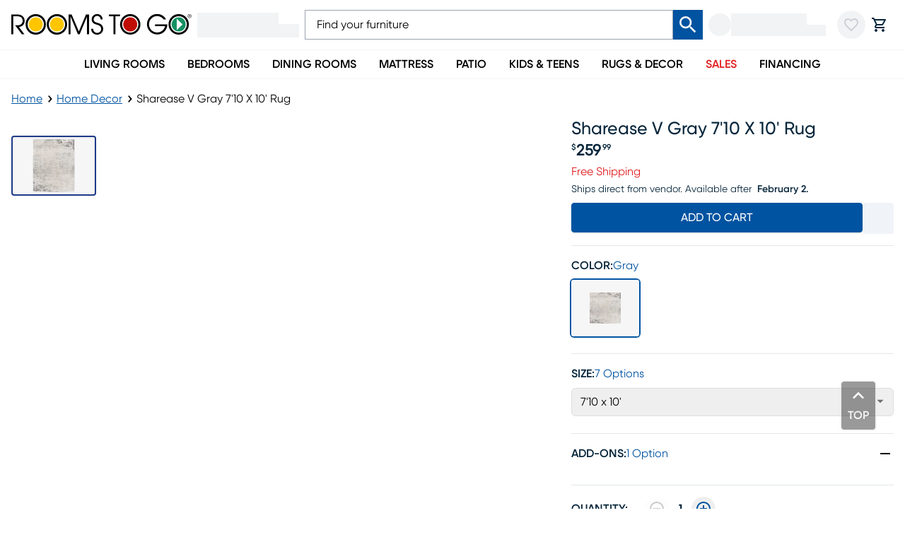

--- FILE ---
content_type: text/html; charset=utf-8
request_url: https://www.roomstogo.com/furniture/product/sharease-v-gray-7-10-x-10--rug/99123920
body_size: 88413
content:
<!DOCTYPE html><html lang="en-US" class="rtggilroy_356de6bc-module__7KBMwW__variable"><head><meta charSet="utf-8"/><meta name="viewport" content="width=device-width, initial-scale=1"/><link rel="preload" as="image" imageSrcSet="https://assets.roomstogo.com/product/sharease-v-gray-710-x-10-rug_99123920_image-item?cache-id=8c55275a8b33cc69a79df5be63a24001&amp;w=384&amp;q=80 384w, https://assets.roomstogo.com/product/sharease-v-gray-710-x-10-rug_99123920_image-item?cache-id=8c55275a8b33cc69a79df5be63a24001&amp;w=640&amp;q=80 640w, https://assets.roomstogo.com/product/sharease-v-gray-710-x-10-rug_99123920_image-item?cache-id=8c55275a8b33cc69a79df5be63a24001&amp;w=750&amp;q=80 750w, https://assets.roomstogo.com/product/sharease-v-gray-710-x-10-rug_99123920_image-item?cache-id=8c55275a8b33cc69a79df5be63a24001&amp;w=828&amp;q=80 828w, https://assets.roomstogo.com/product/sharease-v-gray-710-x-10-rug_99123920_image-item?cache-id=8c55275a8b33cc69a79df5be63a24001&amp;w=1080&amp;q=80 1080w, https://assets.roomstogo.com/product/sharease-v-gray-710-x-10-rug_99123920_image-item?cache-id=8c55275a8b33cc69a79df5be63a24001&amp;w=1200&amp;q=80 1200w, https://assets.roomstogo.com/product/sharease-v-gray-710-x-10-rug_99123920_image-item?cache-id=8c55275a8b33cc69a79df5be63a24001&amp;w=1440&amp;q=80 1440w, https://assets.roomstogo.com/product/sharease-v-gray-710-x-10-rug_99123920_image-item?cache-id=8c55275a8b33cc69a79df5be63a24001&amp;w=1920&amp;q=80 1920w" imageSizes="(max-width: 1024px) 95vw, 50vw" fetchPriority="high"/><link rel="stylesheet" href="/furniture/product/_next/static/chunks/3a3da24621a58a04.css" data-precedence="next"/><link rel="stylesheet" href="/furniture/product/_next/static/chunks/da50f30a6a3c9f93.css" data-precedence="next"/><link rel="stylesheet" href="/furniture/product/_next/static/chunks/6ae6cbf788f60abd.css" data-precedence="next"/><link rel="stylesheet" href="/furniture/product/_next/static/chunks/5afce97ffb8da04c.css" data-precedence="next"/><link rel="stylesheet" href="/furniture/product/_next/static/chunks/29f8f7fb18925c57.css" data-precedence="next"/><link rel="stylesheet" href="/furniture/product/_next/static/chunks/0185b09a44236f0f.css" data-precedence="next"/><link rel="stylesheet" href="/furniture/product/_next/static/chunks/d5a6127d637ff58b.css" data-precedence="next"/><link rel="stylesheet" href="/furniture/product/_next/static/chunks/8d89945012804d0d.css" data-precedence="next"/><link rel="stylesheet" href="/furniture/product/_next/static/chunks/71a213232cb1f2fc.css" data-precedence="next"/><link rel="preload" as="script" fetchPriority="low" href="/furniture/product/_next/static/chunks/0ff09a957d457d70.js"/><script src="/furniture/product/_next/static/chunks/f8295f09f81d0775.js" async=""></script><script src="/furniture/product/_next/static/chunks/ed3b0b64285251a5.js" async=""></script><script src="/furniture/product/_next/static/chunks/72f93bd84f985ccb.js" async=""></script><script src="/furniture/product/_next/static/chunks/turbopack-7e0d423f9fc46345.js" async=""></script><script src="/furniture/product/_next/static/chunks/f1ec1a275dbbcbaf.js" async=""></script><script src="/furniture/product/_next/static/chunks/86f6c5718e1313ec.js" async=""></script><script src="/furniture/product/_next/static/chunks/6d44b5e12dd41bab.js" async=""></script><script src="/furniture/product/_next/static/chunks/6a6e7437d96db4e9.js" async=""></script><script src="/furniture/product/_next/static/chunks/3d52b624c4a35b8d.js" async=""></script><script src="/furniture/product/_next/static/chunks/220599027ffd0733.js" async=""></script><script src="/furniture/product/_next/static/chunks/ba16e823fb716638.js" async=""></script><script src="/furniture/product/_next/static/chunks/a1ef158646306c91.js" async=""></script><script src="/furniture/product/_next/static/chunks/34e8e716450c012e.js" async=""></script><script src="/furniture/product/_next/static/chunks/54c2729eb6d2202b.js" async=""></script><script src="/furniture/product/_next/static/chunks/c50690feedefae67.js" async=""></script><script src="/furniture/product/_next/static/chunks/2eac71c74b7ed87c.js" async=""></script><script src="/furniture/product/_next/static/chunks/70170fd96f496006.js" async=""></script><script src="/furniture/product/_next/static/chunks/7a6bffc8e6abc77e.js" async=""></script><script src="/furniture/product/_next/static/chunks/730e1001d7f289bf.js" async=""></script><script src="/furniture/product/_next/static/chunks/0fdcbe0f01fa1e45.js" async=""></script><link rel="preload" href="https://etail.mysynchrony.com/eapply/resource/css/syfClient.css" as="style"/><link rel="preload" href="https://js.klarna.com/web-sdk/v1/klarna.js" as="script"/><link rel="preload" href="https://www.googletagmanager.com/gtm.js?id=GTM-WH7CJC9" as="script"/><meta name="next-size-adjust" content=""/><link rel="preload" href="https://etail.mysynchrony.com/eapply/resource/css/syfClient.css" as="style"/><link rel="shortcut icon" type="image/png" href="/furniture/product/favicon.ico"/><link rel="icon" type="image/png" href="/furniture/product/favicon-192x192.png" sizes="192x192"/><link rel="icon" type="image/png" href="/furniture/product/favicon-160x160.png" sizes="160x160"/><link rel="icon" type="image/png" href="/furniture/product/favicon-96x96.png" sizes="96x96"/><link rel="icon" type="image/png" href="/furniture/product/favicon-32x32.png" sizes="32x32"/><link rel="icon" type="image/png" href="/furniture/product/favicon-16x16.png" sizes="16x16"/><link rel="apple-touch-icon" href="/furniture/product/apple-touch-icon-180x180.png" sizes="180x180"/><link rel="apple-touch-icon" href="/furniture/product/apple-touch-icon-152x152.png" sizes="152x152"/><link rel="apple-touch-icon" href="/furniture/product/apple-touch-icon-144x144.png" sizes="144x144"/><link rel="apple-touch-icon" href="/furniture/product/apple-touch-icon-120x120.png" sizes="120x120"/><link rel="apple-touch-icon" href="/furniture/product/apple-touch-icon-114x114.png" sizes="114x114"/><link rel="apple-touch-icon" href="/furniture/product/apple-touch-icon-76x76.png" sizes="76x76"/><link rel="apple-touch-icon" href="/furniture/product/apple-touch-icon-72x72.png" sizes="72x72"/><link rel="apple-touch-icon" href="/furniture/product/apple-touch-icon-60x60.png" sizes="60x60"/><meta name="msapplication-TileColor" content="#da532c"/><meta name="msapplication-TileImage" content="/furniture/product/mstile-144x144.png"/><meta name="theme-color" content="#00529f"/><title>Sharease V Gray Rug | Rooms to Go</title><meta name="description" content="Shop our Sharease V Gray 7&#x27;10 x 10&#x27; Rug and explore Home Decor at Rooms To Go, in-store or online. Flexible delivery &amp; financing available"/><meta name="robots" content="index, follow"/><link rel="canonical" href="https://www.roomstogo.com/furniture/product/sharease-v-gray-7-10-x-10--rug/99123920"/><link rel="alternate" hrefLang="en-us" href="https://www.roomstogo.com/furniture/product/sharease-v-gray-7-10-x-10--rug/99123920"/><link rel="alternate" hrefLang="es-pr" href="https://www.roomstogo.pr/furniture/product/sharease-v-gray-7-10-x-10--rug/99123920"/><meta property="og:title" content="Sharease V Gray Rug"/><meta property="og:description" content="The simplistic yet compelling design of the Sharease V rug effortlessly serves as the exemplar representation of modern decor. The meticulously woven construction of these pieces boasts durability and will provide natural charm into your decor space. Made with polypropylene and has medium pile, great for family spaces and other high traffic areas. Spot clean with a dry, clean cloth and vacuum without a beater bar to maintain the appearance and longevity of your rug."/><meta property="og:url" content="https://www.roomstogo.com/furniture/product/sharease-v-gray-7-10-x-10--rug/99123920"/><meta property="og:site_name" content="Rooms To Go"/><meta property="og:image" content="https://assets.roomstogo.com/product/sharease-v-gray-710-x-10-rug_99123920_image-item?cache-id=8c55275a8b33cc69a79df5be63a24001&amp;w=1200"/><meta name="twitter:card" content="summary_large_image"/><meta name="twitter:title" content="Sharease V Gray Rug"/><meta name="twitter:description" content="The simplistic yet compelling design of the Sharease V rug effortlessly serves as the exemplar representation of modern decor. The meticulously woven construction of these pieces boasts durability and will provide natural charm into your decor space. Made with polypropylene and has medium pile, great for family spaces and other high traffic areas. Spot clean with a dry, clean cloth and vacuum without a beater bar to maintain the appearance and longevity of your rug."/><meta name="twitter:image" content="https://assets.roomstogo.com/product/sharease-v-gray-710-x-10-rug_99123920_image-item?cache-id=8c55275a8b33cc69a79df5be63a24001&amp;w=1200"/><script>(self.__next_s=self.__next_s||[]).push([0,{"children":"window['__ENV'] = {\"NEXT_PUBLIC_REVIEWS_SERVICE\":\"https://product-reviews.rtg-prod.com\",\"NEXT_PUBLIC_CART_SERVICE\":\"https://carts.rtg-prod.com\",\"NEXT_PUBLIC_ORDER_SERVICE\":\"https://orders.rtg-prod.com\",\"NEXT_PUBLIC_ORDER_MANAGEMENT_URL\":\"https://order-management.rtg-prod.com\",\"NEXT_PUBLIC_QAS_AUTH_TOKEN\":\"26dd9bb3-9ee2-41a7-a777-c3ec24cd411b\",\"NEXT_PUBLIC_USER_ACCOUNTS_SERVICE\":\"https://user-accounts.rtg-prod.com\",\"NEXT_PUBLIC_USER_FAVORITES_SERVICE\":\"https://user-favorites.rtg-prod.com\",\"NEXT_PUBLIC_FIREBASE_API_KEY\":\"AIzaSyDUVt7nqN6WcET-eqbjS-BAOb6lvRUAKcg\",\"NEXT_PUBLIC_FIREBASE_AUTH_DOMAIN\":\"roomstogo-mobile-app.firebaseapp.com\",\"NEXT_PUBLIC_FIREBASE_PROJECT_ID\":\"roomstogo-mobile-app\",\"NEXT_PUBLIC_FIREBASE_STORAGE_BUCKET\":\"roomstogo-mobile-app.appspot.com\",\"NEXT_PUBLIC_FIREBASE_MESSAGING_SENDER_ID\":\"490731138600\",\"NEXT_PUBLIC_FIREBASE_APP_ID\":\"1:490731138600:web:8e3b31cb07d7033af68f1d\",\"NEXT_PUBLIC_ALGOLIA_API_KEY\":\"de86d933898d6e838d737fc959d1874b\",\"NEXT_PUBLIC_ALGOLIA_APP_ID\":\"FUIN3O4LCF\",\"NEXT_PUBLIC_GTM_ID\":\"GTM-WH7CJC9\",\"NEXT_PUBLIC_GOOGLE_MAPS_API_KEY\":\"AIzaSyCJ_Z13zOfknkCzN8w5igdIfMOJZb18xQU\",\"NEXT_PUBLIC_IMAGE_TYPE\":\"next-image\",\"NEXT_PUBLIC_LINK_TYPE\":\"next-link\",\"NEXT_PUBLIC_SYNCHRONY_URL\":\"https://etail.mysynchrony.com/eapply/eapply.action?uniqueId=72D604A6DC14650CBC0382E5D3916FEFAC9588579FD11A00\",\"NEXT_PUBLIC_SYNCHRONY_STORE_CART_URL\":\"https://etail.mysynchrony.com/eapply/eapply.action?uniqueId=0762174CDEEA4703BF7A631955D2B4650B630F08DFD64472\",\"NEXT_PUBLIC_SYNCHRONY_ACCOUNT_URL\":\"https://www.mysynchrony.com/merchants/cmp-index.html?market=homefurnishings&store=roomstogo\",\"NEXT_PUBLIC_CREDIT_MID\":\"5348120940099971\",\"NEXT_PUBLIC_STORE_CART_CREDIT_MID\":\"5348120940029325\",\"NEXT_PUBLIC_FINANCE_CODE_ENCRYPTION_KEY\":\"E54zJIIsax6L3b1R7IBSI1NgepNhFomL\",\"NEXT_PUBLIC_FINANCE_CODE_ENCRYPTION_IV\":\"UYFZdK5YFLze5FkA\",\"NEXT_PUBLIC_FINANCE_CODE_ENCRYPTION_ALGORITHM\":\"aes-256-cbc\",\"NEXT_PUBLIC_FINANCE_CODE_ENCRYPTION_RADIX\":\"hex\",\"NEXT_PUBLIC_SYNCHRONY_DIGITAL_BUY_URL\":\"https://buy.syf.com/digitalbuy/js/merchant_ff.js\",\"NEXT_PUBLIC_THANKYOU_SERVICE_URL\":\"https://thankyou.rtg-prod.com\",\"NEXT_PUBLIC_CUSTOMER_CARE_COUPON_SERVICE_URL\":\"https://coupons-stores.rtg-prod.com\",\"NEXT_PUBLIC_CUSTOMER_CARE_COUPON_SERVICE_API_KEY\":\"O0hmcVJIP886QvI891D1u95IOtfLqNtn63h8k6jM\",\"NEXT_PUBLIC_IDENTIFY_SERVICE_URL\":\"https://identity.rtg-prod.com\",\"NEXT_PUBLIC_PERSONALIZE_SERVICE_URL\":\"https://personalize.rtg-prod.com\",\"NEXT_PUBLIC_KLARNA_SDK_URL\":\"https://js.klarna.com/web-sdk/v1/klarna.js\",\"NEXT_PUBLIC_KLARNA_SCRIPT_SRC\":\"https://x.klarnacdn.net/kp/lib/v1/api.js\",\"NEXT_PUBLIC_KLARNA_URL\":\"https://payments-klarna.rtg-prod.com\",\"NEXT_PUBLIC_KLARNA_CLIENT_ID\":\"a81f983e-5e8c-5947-9d65-9be16f507e91\",\"NEXT_PUBLIC_ENABLE_RUM\":\"true\",\"NEXT_PUBLIC_AWS_RUM_ENDPOINT\":\"https://dataplane.rum.us-east-1.amazonaws.com\",\"NEXT_PUBLIC_AWS_RUM_IDENTITY_POOL_ID\":\"us-east-1:222a3eeb-f418-4299-96ad-4143692889e6\",\"NEXT_PUBLIC_AWS_RUM_APPLICATION_ID\":\"32d900f2-4c78-40da-b92d-22d1d09533de\",\"NEXT_PUBLIC_RADAR_MAPS_KEY\":\"prj_live_pk_6938ea3086d2132bfe5b4b1b2a97e350b346ef74\",\"NEXT_PUBLIC_RADAR_BASE_URL\":\"https://rmaps.rtg-prod.com\",\"NEXT_PUBLIC_AFFIRM_API_KEY\":\"CECBE2K6CLFQMP8B\",\"NEXT_PUBLIC_AFFIRM_URL\":\"https://cdn1.affirm.com/js/v2/affirm.js\",\"NEXT_PUBLIC_GROWTHBOOK_API_HOST\":\"https://opt.roomstogo.com\",\"NEXT_PUBLIC_GROWTHBOOK_CLIENT_KEY\":\"sdk-VOTlqoYtwSshX9\",\"NEXT_PUBLIC_SYNCHRONY_SERVICE_URL\":\"https://synchrony.rtg-prod.com\",\"NEXT_PUBLIC_STRIPE_PUBLISHABLE_KEY\":\"pk_live_51SD8l1Qvd0J5jzqsVwWOWD0GK2v37bGjxgG5ePHcKW45qhdqTW80gIpoWIDClFjUl7OKNajutDge27ukan0W725800rH0cN199\",\"NEXT_PUBLIC_AFTERPAY_SDK_URL\":\"https://portal.afterpay.com/afterpay.js\",\"NEXT_PUBLIC_AFTERPAY_TOKEN_SERVICE_URL\":\"https://payments-afterpay.rtg-prod.com\",\"NEXT_PUBLIC_RECAPTCHA_SITE_KEY\":\"6LfHmagaAAAAALbJQjTq_LRqpkzQlNVjhQED-tx8\",\"NEXT_PUBLIC_PAYPAL_API_KEY\":\"AZZBF8oL40dzcyCcLIEi50pULlY_GyAc3nr6o5Qq87ImOU1-ZC1IoYqaJeWNT-kTt99KgtZrUFK9u-Bs\",\"NEXT_PUBLIC_APPLE_MERCHANT_IDENTIFIER\":\"merchant.com.roomstogo.prod\",\"NEXT_PUBLIC_ACIMA_MERCHANT_ID\":\"loca-a3d21727-7f86-49c0-bdaf-7b9a111f60af\",\"NEXT_PUBLIC_ACIMA_SDK_URL\":\"https://ecom.acima.com/js/acima.min.js\",\"NEXT_PUBLIC_BITPAY_SERVICE_URL\":\"https://payments-bitpay.rtg-prod.com\",\"NEXT_PUBLIC_AGGREGATION_LAYER_URL\":\"https://data-prod.rtg-prod.com/graphql\",\"NEXT_PUBLIC_NODE_ENV\":\"prod\",\"NEXT_PUBLIC_ASSETS_URL\":\"https://assets.roomstogo.com/\",\"NEXT_PUBLIC_PIXLEE_API_KEY\":\"hNRL7YymtOeY7jfO2XFe\",\"NEXT_PUBLIC_SCHEDULE_STORE_APPOINTMENT_URL\":\"https://appointment-store.rtg-prod.com\"}"}])</script><link rel="stylesheet" href="https://etail.mysynchrony.com/eapply/resource/css/syfClient.css"/><noscript><link rel="stylesheet" href="https://etail.mysynchrony.com/eapply/resource/css/syfClient.css"/></noscript><script src="/furniture/product/_next/static/chunks/a6dad97d9634a72d.js" noModule=""></script><script>(window[Symbol.for("ApolloSSRDataTransport")] ??= []).push({"rehydrate":{"_R_plb_":{"data":undefined,"networkStatus":7,"dataState":"empty"},"_R_1qk5anpfhhlb_":{"data":undefined,"networkStatus":7,"dataState":"empty"},"_R_1jak5anpfhhlb_":{"data":undefined,"networkStatus":7,"dataState":"empty"},"_R_1jak5anpfhhlbH1_":{"data":undefined,"networkStatus":7,"dataState":"empty"},"_R_3qk5anpfhhlb_":{"data":undefined,"loading":false,"networkStatus":7,"dataState":"empty"},"_R_6ak5anpfhhlb_":{"data":undefined,"networkStatus":7,"dataState":"empty"},"_R_6ak5anpfhhlbH1_":{"data":undefined,"networkStatus":7,"dataState":"empty"},"_R_hanpfhhlb_":{"data":undefined,"loading":false,"networkStatus":7,"dataState":"empty"},"_R_4lanpfhhlb_":{"data":undefined,"loading":false,"networkStatus":7,"dataState":"empty"},"_R_panpfhhlb_":{"data":undefined,"loading":false,"networkStatus":7,"dataState":"empty"},"_R_19anpfhhlb_":{"data":undefined,"loading":false,"networkStatus":7,"dataState":"empty"},"_R_1danpfhhlb_":{"data":undefined,"networkStatus":7,"dataState":"empty"},"_R_1hanpfhhlb_":{"data":undefined,"loading":false,"networkStatus":7,"dataState":"empty"}},"events":[]})</script></head><body class="w-full bg-white antialiased"><div hidden=""><!--$--><!--/$--></div><div id="aria-announce" class="hide508" aria-live="assertive" aria-atomic="true" aria-relevant="additions" role="status"></div><div class="" style="padding-bottom:0"><header id="main-header" class="sticky top-0 z-40 flex w-full justify-center border-b border-gray-100 bg-white"><div class="w-full lg:flex lg:flex-col lg:items-center"><div class="relative z-50 bg-inherit bg-white lg:w-full"><div class="mx-auto px-4 lg:flex lg:max-w-[1440px] lg:items-center lg:gap-6"><div class="flex h-16 items-center px-0 lg:h-[70px]"><button class="text-primary-dark focus-visible:ring-primary-dark tap-highlight-color-transparent group relative grid place-content-center rounded-full p-2 transition-colors duration-200 hover:bg-gray-200 focus-visible:outline-none focus-visible:ring-2 focus-visible:ring-inset lg:hidden"><svg stroke="currentColor" fill="currentColor" stroke-width="0" viewBox="0 0 24 24" class="h-6 w-6 group-active:opacity-80" height="1em" width="1em" xmlns="http://www.w3.org/2000/svg"><path fill="none" d="M0 0h24v24H0z"></path><path d="M3 18h18v-2H3v2zm0-5h18v-2H3v2zm0-7v2h18V6H3z"></path></svg></button><div class="lg:hidden"><div class="animate-pulse self-center rounded-full bg-gray-200 p-2 lg:hidden"><svg stroke="currentColor" fill="currentColor" stroke-width="0" viewBox="0 0 24 24" class="h-6 w-6 text-gray-400" height="1em" width="1em" xmlns="http://www.w3.org/2000/svg"><path fill="none" d="M0 0h24v24H0V0z"></path><path d="M12 2C8.13 2 5 5.13 5 9c0 5.25 7 13 7 13s7-7.75 7-13c0-3.87-3.13-7-7-7zM7 9c0-2.76 2.24-5 5-5s5 2.24 5 5c0 2.88-2.88 7.19-5 9.88C9.92 16.21 7 11.85 7 9z"></path><circle cx="12" cy="9" r="2.5"></circle></svg></div><div class="hidden w-[160px] animate-pulse flex-col gap-y-px px-2 py-1.5 lg:flex"><div class="h-4 w-4/5 bg-gray-200"></div><div class="h-[19px] w-full bg-gray-200"></div></div></div><div class="mx-3 flex h-full flex-1 justify-center lg:mx-0 lg:h-fit lg:justify-start"><a href="/" class="focus-visible:ring-primary-dark focus:ring-offset-2 focus-visible:outline-none focus-visible:ring-2"><div class="block h-full max-w-[255px]"><svg viewBox="0 0 275 32" role="img" class="h-full w-full object-contain" aria-labelledby="logo-svg"><title id="logo-svg">Rooms To Go</title><path fill="currentColor" d="M0 .5h7.6c4 0 6 .5 7.4 1.1 3.4 1.6 5.4 4.9 5.4 8.6 0 4.4-3.1 8.8-8.9 9.1L20 30.5h-3.8L5.9 16.9c3.8 0 5.1 0 6.5-.4 3.3-.9 5-3.7 5-6.4 0-2.4-1.3-4.8-3.3-5.8-1.8-.9-3.3-1.1-5.8-1.1H3v27.3H0V.5zM87.4.5H92l11 25.6L113.9.5h4.6v30h-3V3.8l-11.3 26.7h-2.6L90.5 3.8h-.1v26.7h-3zM124.8 22.1c.2 3.8 2.6 6.2 6.2 6.2 3.2 0 6.1-2.4 6.1-6 0-4.6-4.7-5.8-6.7-6.4-2.7-.8-7.8-2-7.8-7.9 0-4.7 3.7-8.1 8.4-8.1 4.9 0 8.3 3.8 8.3 8.2h-3c0-3-2.5-5.4-5.3-5.4-3.4 0-5.4 2.6-5.4 5.2 0 3.7 3.2 4.5 7.1 5.6 7.4 2 7.4 7.8 7.4 8.7 0 4.6-3.7 8.8-9.1 8.8-3.9 0-9.1-2.3-9.2-8.9h3zM155.8 3.2h-6.9V.5h16.8v2.7h-6.9v27.3h-3zM219.3 18.2h15.2c-.6 2.7-2.1 5.1-4.3 6.8-2.2 1.8-5 2.7-7.8 2.7-6.8 0-12.4-5.6-12.4-12.4s5.6-12.4 12.4-12.4c2 0 3.9.5 5.6 1.4 1.7.9 3.2 2.1 4.3 3.6h3.7v-.1c-2.7-5-7.9-8.1-13.6-8.1-8.5 0-15.5 7-15.5 15.5s7 15.5 15.5 15.5C231 31 238 24 238 15.5h-18.7v2.7zM52.1 11.1c-.7-2.4-2-4.7-3.9-6.6C44.1.3 38.1-1 32.9.6c-2.4.7-4.7 2-6.6 3.9-1.9 1.9-3.2 4.2-3.9 6.6-1.5 5.3-.2 11.2 3.9 15.4 1.9 1.9 4.2 3.2 6.6 3.9 5.3 1.5 11.2.2 15.4-3.9 4.1-4.2 5.4-10.2 3.8-15.4m-6 13.2c-3.6 3.6-8.7 4.5-13.2 2.8-1.6-.6-3.1-1.5-4.4-2.8-3.6-3.6-4.5-8.7-2.8-13.2.6-1.6 1.5-3.1 2.8-4.4s2.8-2.2 4.4-2.8c4.4-1.7 9.6-.7 13.2 2.8 1.3 1.3 2.2 2.8 2.8 4.4 1.7 4.4.7 9.6-2.8 13.2M84.5 11.1c-.7-2.4-2-4.7-3.9-6.6C76.4.3 70.5-1 65.2.6c-2.4.7-4.7 2-6.6 3.9-1.9 1.9-3.2 4.2-3.9 6.6-1.5 5.3-.2 11.2 3.9 15.4 1.9 1.9 4.2 3.2 6.6 3.9 5.3 1.5 11.2.2 15.4-3.9s5.4-10.2 3.9-15.4m-6.1 13.2c-3.6 3.6-8.7 4.5-13.2 2.8-1.6-.6-3.1-1.5-4.4-2.8-3.6-3.6-4.5-8.7-2.8-13.2.6-1.6 1.5-3.1 2.8-4.4s2.8-2.2 4.4-2.8c4.4-1.7 9.6-.7 13.2 2.8 1.3 1.3 2.2 2.8 2.8 4.4 1.7 4.4.8 9.6-2.8 13.2M188.8 1.8c-2.2-1.2-4.7-1.9-7.4-1.9-5.9 0-11 3.3-13.6 8.1a15.358 15.358 0 0 0 0 14.8c2.6 4.8 7.8 8.1 13.6 8.1 2.7 0 5.2-.7 7.4-1.9 4.8-2.6 8.1-7.8 8.1-13.6s-3.3-10.9-8.1-13.6m-2.3 25c-1.6.7-3.3 1.1-5.1 1.1-5 0-9.4-3-11.3-7.3-.7-1.6-1.1-3.3-1.1-5.1 0-1.8.4-3.6 1.1-5.1C172 6 176.4 3 181.4 3c1.8 0 3.6.4 5.1 1.1 4.3 2 7.3 6.3 7.3 11.3 0 5.1-3 9.4-7.3 11.4M268.9 8c-2.6-4.8-7.8-8.1-13.6-8.1-2.7 0-5.2.7-7.4 1.9-4.8 2.6-8.1 7.8-8.1 13.6s3.3 11 8.1 13.6c2.2 1.2 4.7 1.9 7.4 1.9 5.9 0 11-3.3 13.6-8.1 1.2-2.2 1.9-4.7 1.9-7.4 0-2.6-.7-5.2-1.9-7.4m-2.3 12.6c-2 4.3-6.3 7.3-11.3 7.3-1.8 0-3.6-.4-5.1-1.1-4.3-2-7.3-6.3-7.3-11.3s3-9.4 7.3-11.3c1.6-.7 3.3-1.1 5.1-1.1 5 0 9.4 3 11.3 7.3.7 1.6 1.1 3.3 1.1 5.1 0 1.8-.4 3.5-1.1 5.1"></path><path fill="#ffc600" d="M48 15.5c0 5.9-4.8 10.7-10.7 10.7-1.5 0-2.8-.3-4.1-.8-3.9-1.6-6.6-5.4-6.6-9.9 0-1.5.3-2.8.8-4.1 1.1-2.6 3.2-4.7 5.8-5.8 1.3-.5 2.6-.8 4.1-.8 4.4 0 8.3 2.7 9.9 6.6.5 1.2.8 2.6.8 4.1zM80.3 15.5c0 5.9-4.8 10.7-10.7 10.7-1.5 0-2.8-.3-4.1-.8-3.9-1.6-6.6-5.4-6.6-9.9 0-1.5.3-2.8.8-4.1 1.1-2.6 3.2-4.7 5.8-5.8 1.3-.5 2.6-.8 4.1-.8 4.4 0 8.3 2.7 9.9 6.6.5 1.2.8 2.6.8 4.1z"></path><path fill="#c00d03" d="M192.1 15.5c0 4.5-2.7 8.3-6.6 9.9-1.3.5-2.6.8-4.1.8-4.5 0-8.3-2.7-9.9-6.6-.5-1.3-.8-2.6-.8-4.1s.3-2.8.8-4.1c1.6-3.9 5.4-6.6 9.9-6.6 1.5 0 2.8.3 4.1.8 3.8 1.6 6.6 5.4 6.6 9.9z"></path><path fill="#169162" d="M265.2 11.4c-1.6-3.9-5.4-6.6-9.9-6.6-1.5 0-2.8.3-4.1.8-3.9 1.6-6.6 5.4-6.6 9.9 0 4.4 2.7 8.3 6.6 9.9 1.3.5 2.6.8 4.1.8 4.5 0 8.3-2.7 9.9-6.6.3-.6.5-1.3.6-2 .1-.7.2-1.4.2-2.1 0-1.5-.3-2.9-.8-4.1z"></path><path fill="#fff" d="M252.3 24.2V6.7l8.8 8.7z"></path><path fill="currentColor" d="M272.1.3c.7 0 1.3.3 1.8.7.5.5.7 1.1.7 1.8s-.3 1.3-.7 1.8c-.5.5-1.1.7-1.8.7s-1.3-.3-1.8-.7c-.5-.5-.7-1.1-.7-1.8s.3-1.3.7-1.8 1.1-.7 1.8-.7zm2.9 2.5c0-.8-.3-1.5-.9-2.1-.6-.6-1.3-.9-2.1-.9s-1.5.3-2.1.9-.9 1.3-.9 2.1.3 1.5.9 2.1c.6.6 1.2.9 2.1.9.8 0 1.5-.3 2.1-.9.6-.6.9-1.3.9-2.1zm-2.1-.6c0 .2-.1.4-.3.5-.1 0-.3.1-.5.1h-.5V1.6h.5c.3 0 .5 0 .7.1 0 .1.1.3.1.5zm-2-1v3.2h.6V3.2h.4c.3 0 .5 0 .6.1.2.1.3.3.3.7v.4h.5V3.8c0-.2-.1-.3-.2-.5s-.3-.3-.5-.3c.2 0 .3-.1.5-.2s.3-.3.3-.6c0-.4-.2-.7-.5-.8-.2-.1-.5-.1-.9-.1.1-.1-1.1-.1-1.1-.1z"></path></svg></div></a></div><div class="max-lg:hidden"><div class="animate-pulse self-center rounded-full bg-gray-200 p-2 lg:hidden"><svg stroke="currentColor" fill="currentColor" stroke-width="0" viewBox="0 0 24 24" class="h-6 w-6 text-gray-400" height="1em" width="1em" xmlns="http://www.w3.org/2000/svg"><path fill="none" d="M0 0h24v24H0V0z"></path><path d="M12 2C8.13 2 5 5.13 5 9c0 5.25 7 13 7 13s7-7.75 7-13c0-3.87-3.13-7-7-7zM7 9c0-2.76 2.24-5 5-5s5 2.24 5 5c0 2.88-2.88 7.19-5 9.88C9.92 16.21 7 11.85 7 9z"></path><circle cx="12" cy="9" r="2.5"></circle></svg></div><div class="hidden w-[160px] animate-pulse flex-col gap-y-px px-2 py-1.5 lg:flex"><div class="h-4 w-4/5 bg-gray-200"></div><div class="h-[19px] w-full bg-gray-200"></div></div></div><div class="lg:hidden"><div class="animate-pulse self-center rounded-full bg-gray-200 p-2"><svg stroke="currentColor" fill="currentColor" stroke-width="0" viewBox="0 0 24 24" class="text-gray-400" height="24" width="24" xmlns="http://www.w3.org/2000/svg"><path fill="none" d="M0 0h24v24H0z"></path><path d="M16.5 3c-1.74 0-3.41.81-4.5 2.09C10.91 3.81 9.24 3 7.5 3 4.42 3 2 5.42 2 8.5c0 3.78 3.4 6.86 8.55 11.54L12 21.35l1.45-1.32C18.6 15.36 22 12.28 22 8.5 22 5.42 19.58 3 16.5 3zm-4.4 15.55-.1.1-.1-.1C7.14 14.24 4 11.39 4 8.5 4 6.5 5.5 5 7.5 5c1.54 0 3.04.99 3.57 2.36h1.87C13.46 5.99 14.96 5 16.5 5c2 0 3.5 1.5 3.5 3.5 0 2.89-3.14 5.74-7.9 10.05z"></path></svg></div></div><div class="lg:hidden"><a href="/cart" class="text-primary-dark focus-visible:ring-primary-dark group relative grid place-content-center rounded-full p-2 transition-colors duration-200 hover:bg-gray-200 focus-visible:outline-none focus-visible:ring-2 focus-visible:ring-inset" data-testid="shopping-cart" data-state="closed"><svg stroke="currentColor" fill="currentColor" stroke-width="0" viewBox="0 0 24 24" class="group-active:opacity-80" height="24" width="24" xmlns="http://www.w3.org/2000/svg"><path fill="none" d="M0 0h24v24H0V0z"></path><path d="M15.55 13c.75 0 1.41-.41 1.75-1.03l3.58-6.49A.996.996 0 0 0 20.01 4H5.21l-.94-2H1v2h2l3.6 7.59-1.35 2.44C4.52 15.37 5.48 17 7 17h12v-2H7l1.1-2h7.45zM6.16 6h12.15l-2.76 5H8.53L6.16 6zM7 18c-1.1 0-1.99.9-1.99 2S5.9 22 7 22s2-.9 2-2-.9-2-2-2zm10 0c-1.1 0-1.99.9-1.99 2s.89 2 1.99 2 2-.9 2-2-.9-2-2-2z"></path></svg></a></div></div><div class="hidden flex-1 p-0 lg:block"><form class="focus-within:ring-primary-dark z-1 relative flex rounded focus-within:ring-[1px]"><input class="focus-visible:border-primary-main w-full rounded-r-none rounded-s border border-gray-400 bg-white px-4 py-2 placeholder-black focus-visible:outline-none" placeholder="Find your furniture" type="text" value=""/><div class="absolute left-0 right-0 top-[48px] bg-white"></div><button type="submit" class="bg-primary-main flex min-w-[42px] items-center justify-center rounded-e text-white focus:outline-none" tabindex="-1" data-testid="search-button" aria-label="Search"><svg stroke="currentColor" fill="currentColor" stroke-width="0" viewBox="0 0 24 24" class="h-8 w-8 text-white" data-testid="searchButton-desktop-1" height="1em" width="1em" xmlns="http://www.w3.org/2000/svg"><path fill="none" d="M0 0h24v24H0z"></path><path d="M15.5 14h-.79l-.28-.27A6.471 6.471 0 0 0 16 9.5 6.5 6.5 0 1 0 9.5 16c1.61 0 3.09-.59 4.23-1.57l.27.28v.79l5 4.99L20.49 19l-4.99-5zm-6 0C7.01 14 5 11.99 5 9.5S7.01 5 9.5 5 14 7.01 14 9.5 11.99 14 9.5 14z"></path></svg></button></form></div><div class="hidden items-center gap-2 lg:flex"><div class="flex w-[182px] animate-pulse items-center justify-end gap-2 px-2 py-1.5"><div class="h-8 w-8 rounded-full bg-gray-200"></div><div class="hidden flex-1 flex-col gap-y-px lg:flex"><div class="h-4 w-4/5 bg-gray-200"></div><div class="h-4 w-full bg-gray-200"></div></div></div><div class="ml-2 flex gap-2"><div class="animate-pulse self-center rounded-full bg-gray-200 p-2"><svg stroke="currentColor" fill="currentColor" stroke-width="0" viewBox="0 0 24 24" class="text-gray-400" height="24" width="24" xmlns="http://www.w3.org/2000/svg"><path fill="none" d="M0 0h24v24H0z"></path><path d="M16.5 3c-1.74 0-3.41.81-4.5 2.09C10.91 3.81 9.24 3 7.5 3 4.42 3 2 5.42 2 8.5c0 3.78 3.4 6.86 8.55 11.54L12 21.35l1.45-1.32C18.6 15.36 22 12.28 22 8.5 22 5.42 19.58 3 16.5 3zm-4.4 15.55-.1.1-.1-.1C7.14 14.24 4 11.39 4 8.5 4 6.5 5.5 5 7.5 5c1.54 0 3.04.99 3.57 2.36h1.87C13.46 5.99 14.96 5 16.5 5c2 0 3.5 1.5 3.5 3.5 0 2.89-3.14 5.74-7.9 10.05z"></path></svg></div><a href="/cart" class="text-primary-dark focus-visible:ring-primary-dark group relative grid place-content-center rounded-full p-2 transition-colors duration-200 hover:bg-gray-200 focus-visible:outline-none focus-visible:ring-2 focus-visible:ring-inset" data-testid="shopping-cart" data-state="closed"><svg stroke="currentColor" fill="currentColor" stroke-width="0" viewBox="0 0 24 24" class="group-active:opacity-80" height="24" width="24" xmlns="http://www.w3.org/2000/svg"><path fill="none" d="M0 0h24v24H0V0z"></path><path d="M15.55 13c.75 0 1.41-.41 1.75-1.03l3.58-6.49A.996.996 0 0 0 20.01 4H5.21l-.94-2H1v2h2l3.6 7.59-1.35 2.44C4.52 15.37 5.48 17 7 17h12v-2H7l1.1-2h7.45zM6.16 6h12.15l-2.76 5H8.53L6.16 6zM7 18c-1.1 0-1.99.9-1.99 2S5.9 22 7 22s2-.9 2-2-.9-2-2-2zm10 0c-1.1 0-1.99.9-1.99 2s.89 2 1.99 2 2-.9 2-2-.9-2-2-2z"></path></svg></a></div></div></div></div><div class="absolute mt-[1px] w-full transform border-b border-gray-100 bg-white px-4 pb-4 transition-all duration-200 ease-in-out lg:hidden opacity-100"><form class="focus-within:ring-primary-dark z-1 relative flex rounded focus-within:ring-[1px]"><input class="focus-visible:border-primary-main w-full rounded-r-none rounded-s border border-gray-400 bg-white px-4 py-2 placeholder-black focus-visible:outline-none" placeholder="Find your furniture" type="text" value=""/><div class="absolute left-0 right-0 top-[48px] bg-white"></div><button type="submit" class="bg-primary-main flex min-w-[42px] items-center justify-center rounded-e text-white focus:outline-none" tabindex="-1" data-testid="search-button" aria-label="Search"><svg stroke="currentColor" fill="currentColor" stroke-width="0" viewBox="0 0 24 24" class="h-8 w-8 text-white" data-testid="searchButton-desktop-1" height="1em" width="1em" xmlns="http://www.w3.org/2000/svg"><path fill="none" d="M0 0h24v24H0z"></path><path d="M15.5 14h-.79l-.28-.27A6.471 6.471 0 0 0 16 9.5 6.5 6.5 0 1 0 9.5 16c1.61 0 3.09-.59 4.23-1.57l.27.28v.79l5 4.99L20.49 19l-4.99-5zm-6 0C7.01 14 5 11.99 5 9.5S7.01 5 9.5 5 14 7.01 14 9.5 11.99 14 9.5 14z"></path></svg></button></form></div><nav class="z-40 mx-auto hidden border-t border-gray-100 lg:relative lg:block lg:w-full lg:bg-white"><div class="flex w-full"><div class="w-full flex-grow"></div><div class="w-full flex-1 bg-white"><ul class="relative flex w-max max-w-full flex-nowrap items-center justify-center"><li class="relative block py-2 font-semibold uppercase focus:outline-none"><a href="/furniture/living-rooms" title="Living Rooms" aria-label="Living Rooms" class="tap-highlight-color-transparent active:bg-primary-click no-underline lg-max:text-base px-4 text-base lg:text-[0.85rem]" data-testid="link:3292">LIVING ROOMS<div tabindex="-1" class="absolute inset-x-0 bottom-0 h-1 opacity-0 transition-opacity duration-0 group-focus-visible:opacity-100"></div></a></li><li class="relative block py-2 font-semibold uppercase focus:outline-none"><a href="/furniture/bedrooms" title="Bedrooms" aria-label="Bedrooms" class="tap-highlight-color-transparent active:bg-primary-click no-underline lg-max:text-base px-4 text-base lg:text-[0.85rem]" data-testid="link:3296">BEDROOMS<div tabindex="-1" class="absolute inset-x-0 bottom-0 h-1 opacity-0 transition-opacity duration-0 group-focus-visible:opacity-100"></div></a></li><li class="relative block py-2 font-semibold uppercase focus:outline-none"><a href="/furniture/dining-rooms" title="Dining Rooms" aria-label="Dining Rooms" class="tap-highlight-color-transparent active:bg-primary-click no-underline lg-max:text-base px-4 text-base lg:text-[0.85rem]" data-testid="link:11297">DINING ROOMS<div tabindex="-1" class="absolute inset-x-0 bottom-0 h-1 opacity-0 transition-opacity duration-0 group-focus-visible:opacity-100"></div></a></li><li class="relative block py-2 font-semibold uppercase focus:outline-none"><a href="/mattress" title="Shop Mattresses" aria-label="Mattress" class="tap-highlight-color-transparent active:bg-primary-click no-underline lg-max:text-base px-4 text-base lg:text-[0.85rem]" data-testid="link:4979">MATTRESS<div tabindex="-1" class="absolute inset-x-0 bottom-0 h-1 opacity-0 transition-opacity duration-0 group-focus-visible:opacity-100"></div></a></li><li class="relative block py-2 font-semibold uppercase focus:outline-none"><a href="/furniture/outdoor-patio" title="Shop Patio" aria-label="Patio" class="tap-highlight-color-transparent active:bg-primary-click no-underline lg-max:text-base px-4 text-base lg:text-[0.85rem]" data-testid="link:4213">PATIO<div tabindex="-1" class="absolute inset-x-0 bottom-0 h-1 opacity-0 transition-opacity duration-0 group-focus-visible:opacity-100"></div></a></li><li class="relative block py-2 font-semibold uppercase focus:outline-none"><a href="/furniture/kids-and-teens" title="Kids and Teens" aria-label="Kids &amp; Teens" class="tap-highlight-color-transparent active:bg-primary-click no-underline lg-max:text-base px-4 text-base lg:text-[0.85rem]" data-testid="link:4008">KIDS &amp; TEENS<div tabindex="-1" class="absolute inset-x-0 bottom-0 h-1 opacity-0 transition-opacity duration-0 group-focus-visible:opacity-100"></div></a></li><li class="relative block py-2 font-semibold uppercase focus:outline-none"><a href="/furniture/home-decor" title="Decor &amp; More" aria-label="Rugs &amp; Decor" class="tap-highlight-color-transparent active:bg-primary-click no-underline lg-max:text-base px-4 text-base lg:text-[0.85rem]" data-testid="link:8440">RUGS &amp; DECOR<div tabindex="-1" class="absolute inset-x-0 bottom-0 h-1 opacity-0 transition-opacity duration-0 group-focus-visible:opacity-100"></div></a></li><li class="relative block py-2 font-semibold uppercase focus:outline-none"><a href="/sales" title="Sales" style="color:#e11f21" aria-label="Sales" class="tap-highlight-color-transparent active:bg-primary-click no-underline lg-max:text-base px-4 text-base lg:text-[0.85rem]" data-testid="link:15877">SALES<div tabindex="-1" class="absolute inset-x-0 bottom-0 h-1 opacity-0 transition-opacity duration-0 group-focus-visible:opacity-100"></div></a></li><li class="relative block py-2 font-semibold uppercase focus:outline-none"><a href="/financing" title="Financing" aria-label="Financing" class="tap-highlight-color-transparent active:bg-primary-click no-underline lg-max:text-base px-4 text-base lg:text-[0.85rem]" data-testid="link:8827">FINANCING<div tabindex="-1" class="absolute inset-x-0 bottom-0 h-1 opacity-0 transition-opacity duration-0 group-focus-visible:opacity-100"></div></a></li></ul></div><div class="w-full flex-grow"></div></div></nav></div></header><main class="mt-[60px] lg:mt-0"><!--$--><!--/$--><section class="mb-8 flex w-full max-w-[1440px] flex-col gap-8 bg-white font-sans sm:mb-10 sm:gap-10 md:mx-auto md:px-4 lg:mb-[60px] lg:gap-[60px]"><div class="pt-4"><div class="w-[calc(100vw-20px)] md:max-w-[1440px]"><ul class="hide-scrollbar flex w-full flex-nowrap items-center gap-2 overflow-x-auto whitespace-nowrap px-4 md:px-0 lg:max-w-[66%]"><li class="[&amp;&gt;a]:text-primary-main flex items-center last:hidden last:pr-2 lg:last:flex lg:last:overflow-hidden [&amp;&gt;a]:text-base [&amp;&gt;a]:underline"><a href="/" title="home" data-testid="link-text">Home</a></li><li class="[&amp;&gt;span]:text-common-black flex items-center last:pr-2 [&amp;:nth-last-child(2)]:hidden lg:[&amp;:nth-last-child(2)]:flex [&amp;&gt;span]:text-base [&amp;&gt;span]:opacity-80"><svg class="text-common-black h-5 w-5" xmlns="http://www.w3.org/2000/svg" viewBox="0 0 24 24" fill="none"><path d="M9.75 16.5L13.5 12L9.75 7.5L11.25 6L16.5 12L11.25 18L9.75 16.5Z" fill="currentColor"></path></svg></li><li class="[&amp;&gt;a]:text-primary-main flex items-center last:hidden last:pr-2 lg:last:flex lg:last:overflow-hidden [&amp;&gt;a]:text-base [&amp;&gt;a]:underline"><a href="/furniture/home-decor" title="accessories" data-testid="link-text">Home Decor</a></li><li class="[&amp;&gt;span]:text-common-black flex items-center last:pr-2 [&amp;:nth-last-child(2)]:hidden lg:[&amp;:nth-last-child(2)]:flex [&amp;&gt;span]:text-base [&amp;&gt;span]:opacity-80"><svg class="text-common-black h-5 w-5" xmlns="http://www.w3.org/2000/svg" viewBox="0 0 24 24" fill="none"><path d="M9.75 16.5L13.5 12L9.75 7.5L11.25 6L16.5 12L11.25 18L9.75 16.5Z" fill="currentColor"></path></svg></li><li class="[&amp;&gt;a]:text-primary-main flex items-center last:hidden last:pr-2 lg:last:flex lg:last:overflow-hidden [&amp;&gt;a]:text-base [&amp;&gt;a]:underline"><h1 class="truncate capitalize">Sharease V Gray 7&#x27;10 x 10&#x27; Rug</h1></li></ul></div><div class="pt-2 lg:pt-4"><div class="top-0 grid grid-cols-1 bg-white px-4 lg:grid-cols-[1fr_456px] lg:gap-8 lg:px-0"><div><div class="sticky top-[184px]" data-testid="gallery-container"><div class="grid gap-2"><section class="swiper w-full !pb-8 lg:!pb-0" data-testid="gallery-image-container" aria-label="Sharease V Gray 7&#x27;10 x 10&#x27; Rug - 1 images"><div class="swiper-wrapper relative"><div class="swiper-slide aspect-3/2"><div class="relative h-full w-full"><img alt="Sharease V Gray 7&#x27;10 x 10&#x27; Rug - Image 1" data-testid="gallery-image" fetchPriority="high" loading="eager" decoding="async" data-nimg="fill" class="h-full w-full object-contain" style="position:absolute;height:100%;width:100%;left:0;top:0;right:0;bottom:0;color:transparent" sizes="(max-width: 1024px) 95vw, 50vw" srcSet="https://assets.roomstogo.com/product/sharease-v-gray-710-x-10-rug_99123920_image-item?cache-id=8c55275a8b33cc69a79df5be63a24001&amp;w=384&amp;q=80 384w, https://assets.roomstogo.com/product/sharease-v-gray-710-x-10-rug_99123920_image-item?cache-id=8c55275a8b33cc69a79df5be63a24001&amp;w=640&amp;q=80 640w, https://assets.roomstogo.com/product/sharease-v-gray-710-x-10-rug_99123920_image-item?cache-id=8c55275a8b33cc69a79df5be63a24001&amp;w=750&amp;q=80 750w, https://assets.roomstogo.com/product/sharease-v-gray-710-x-10-rug_99123920_image-item?cache-id=8c55275a8b33cc69a79df5be63a24001&amp;w=828&amp;q=80 828w, https://assets.roomstogo.com/product/sharease-v-gray-710-x-10-rug_99123920_image-item?cache-id=8c55275a8b33cc69a79df5be63a24001&amp;w=1080&amp;q=80 1080w, https://assets.roomstogo.com/product/sharease-v-gray-710-x-10-rug_99123920_image-item?cache-id=8c55275a8b33cc69a79df5be63a24001&amp;w=1200&amp;q=80 1200w, https://assets.roomstogo.com/product/sharease-v-gray-710-x-10-rug_99123920_image-item?cache-id=8c55275a8b33cc69a79df5be63a24001&amp;w=1440&amp;q=80 1440w, https://assets.roomstogo.com/product/sharease-v-gray-710-x-10-rug_99123920_image-item?cache-id=8c55275a8b33cc69a79df5be63a24001&amp;w=1920&amp;q=80 1920w" src="https://assets.roomstogo.com/product/sharease-v-gray-710-x-10-rug_99123920_image-item?cache-id=8c55275a8b33cc69a79df5be63a24001&amp;w=1920&amp;q=80"/></div></div></div><div class="absolute left-4 top-4 z-20"></div><button class="absolute left-0 top-0 z-10 hidden h-full w-full lg:block" aria-haspopup="true" aria-label="Sharease V Gray 7&#x27;10 x 10&#x27; Rug - Image 1"></button><div class="flex justify-center gap-1 visible mt-4 h-auto w-full lg:invisible lg:mt-0 lg:h-0 lg:w-0"><button type="button" class="h-[10px] w-[10px] rounded-full bg-blue-900"><span class="sr-only">Slide to 1</span></button></div></section><div class="swiper invisible h-0 w-0 lg:visible lg:h-[85px] lg:w-full" data-testid="gallery-thumbnail-container"><div class="swiper-wrapper"><button class="swiper-slide group mr-1 max-w-[73px] rounded border-2 p-[2px] lg:aspect-[4/3] lg:max-w-[120px] border-blue-900" tabindex="0" aria-label="Sharease V Gray 7&#x27;10 x 10&#x27; Rug - Thumbnail - Image 1"><div class="relative h-full w-full group-focus:border-none group-focus:rounded-none bg-secondary-light"><img alt="Sharease V Gray 7&#x27;10 x 10&#x27; Rug - Thumbnail - Image 1" data-testid="gallery-thumbnail" aria-haspopup="true" loading="lazy" width="300" height="200" decoding="async" data-nimg="1" class="h-full w-full object-contain" style="color:transparent" srcSet="https://assets.roomstogo.com/v2/sharease-v-gray-710-x-10-rug_99123920_image-item?cache-id=8c55275a8b33cc69a79df5be63a24001&amp;padding=10&amp;w=384&amp;q=70 1x, https://assets.roomstogo.com/v2/sharease-v-gray-710-x-10-rug_99123920_image-item?cache-id=8c55275a8b33cc69a79df5be63a24001&amp;padding=10&amp;w=640&amp;q=70 2x" src="https://assets.roomstogo.com/v2/sharease-v-gray-710-x-10-rug_99123920_image-item?cache-id=8c55275a8b33cc69a79df5be63a24001&amp;padding=10&amp;w=640&amp;q=70"/></div></button></div></div></div><img alt="" loading="lazy" width="100" height="100" decoding="async" data-nimg="1" class="invisible absolute left-0 top-0 z-[-1] h-1 w-1" style="color:transparent" srcSet="https://assets.roomstogo.com/product/sharease-v-gray-710-x-10-rug_99123920_image-item?cache-id=8c55275a8b33cc69a79df5be63a24001&amp;w=128&amp;q=10 1x, https://assets.roomstogo.com/product/sharease-v-gray-710-x-10-rug_99123920_image-item?cache-id=8c55275a8b33cc69a79df5be63a24001&amp;w=256&amp;q=10 2x" src="https://assets.roomstogo.com/product/sharease-v-gray-710-x-10-rug_99123920_image-item?cache-id=8c55275a8b33cc69a79df5be63a24001&amp;w=256&amp;q=10"/></div></div><div><div id="fixed-title-bar" class="animate-slide-down-and-fade fixed left-0 right-0 top-0 z-10 h-auto flex-col items-center justify-center border-b border-t border-gray-200 bg-white max-lg:!top-auto max-lg:bottom-0 hidden" style="top:0px;height:120px"><div class="absolute bottom-[120px] left-0 right-0 top-0 overflow-auto"></div><div class="absolute bottom-0 flex max-h-[120px] w-full flex-1 gap-2 bg-white p-4 pt-2 md:mx-auto md:max-w-[1440px] lg:items-center lg:p-2 lg:px-4"><div data-testid="pdptitle-text"><p class="heading-3 text-primary-dark text-[26px] font-semibold tracking-[0.00938em] max-lg:hidden">Sharease V Gray 7&#x27;10 X 10&#x27; Rug</p></div><div class="flex min-w-fit flex-1 flex-col gap-4 lg:flex-row lg:items-center lg:justify-end"><div class="flex items-center justify-between"><div><div class="flex flex-col gap-2 first:pt-0 lg:flex-row-reverse lg:gap-2"><div class="flex gap-4 lg:flex-row-reverse lg:[&amp;_span]:justify-end max-lg:gap-2"><div class="inline-flex items-center text-primary-dark text-[23px] font-semibold" data-testid="product-price-right-rail-sticky-desktop"><span class="inline-block text-primary-dark"><sup class="align-middle text-[50%]">$</sup>259<sup class="ml-[0.125em] align-middle text-[50%]">99</sup></span></div></div><span class="text-error-main inline-block font-semibold lg:font-normal">Free Shipping</span></div></div></div><div class="flex gap-2"><div class="flex-1"><div class="flex flex-col gap-2"><button class="ring-primary-main select-none rounded border py-2 text-center text-base font-medium focus:outline-none focus-visible:ring-2 disabled:cursor-not-allowed uppercase bg-primary-main text-common-white border-primary-main hover:opacity-100 hover:bg-primary-dark transition duration-250 shadow hover:shadow-md hover:border-primary-dark disabled:bg-roomy-secondary-gray-10 hover:disabled:bg-roomy-secondary-gray-10 disabled:text-roomy-secondary-gray disabled:border-roomy-secondary-gray disabled:border-none block h-full w-full px-8" data-testid="product-desktop-right-rail-add-to-cart" id="pdp-header-atc">Add to cart</button></div></div><div><div class="h-[44px] w-[44px] animate-pulse rounded bg-slate-200"></div></div></div></div></div></div><div class="flex flex-col gap-4 border-b pb-4 lg:gap-2"><p class="heading-3 text-roomy-primary-dark-blue">Sharease V Gray 7&#x27;10 X 10&#x27; Rug</p><div class="block"><div class="flex flex-col gap-2 first:pt-0"><div class="flex gap-4"><div class="inline-flex items-center text-primary-dark text-[23px] font-semibold" data-testid="product-price-right-rail-sticky-desktop"><span class="inline-block text-primary-dark"><sup class="align-middle text-[50%]">$</sup>259<sup class="ml-[0.125em] align-middle text-[50%]">99</sup></span></div></div><span class="text-error-main inline-block font-semibold lg:font-normal">Free Shipping</span></div></div><div class="text-common-black flex flex-col text-base mb-2 gap-2"><span data-testid="availability-message"><span class="text-primary-dark mr-1
              text-sm ">Ships direct from vendor.</span><span class="text-primary-dark mr-1
              text-sm ">Available after</span><span class="text-primary-dark mr-1
              text-sm font-semibold"> February 2.</span></span></div><div class="flex gap-2"><div class="flex-1"><div class="flex flex-col gap-2"><button class="ring-primary-main select-none rounded border px-4 py-2 text-center text-base font-medium focus:outline-none focus-visible:ring-2 disabled:cursor-not-allowed uppercase bg-primary-main text-common-white border-primary-main hover:opacity-100 hover:bg-primary-dark transition duration-250 shadow hover:shadow-md hover:border-primary-dark disabled:bg-roomy-secondary-gray-10 hover:disabled:bg-roomy-secondary-gray-10 disabled:text-roomy-secondary-gray disabled:border-roomy-secondary-gray disabled:border-none block h-full w-full" data-testid="product-desktop-right-rail-add-to-cart">Add to cart</button></div></div><div><div class="h-[44px] w-[44px] animate-pulse rounded bg-slate-200"></div></div></div></div><div id="right-rail-selections" class="flex flex-col gap-3"><div class="flex flex-col py-4 border-b order-none"><div class="flex flex-col" data-testid="list-attributes-color" data-headlessui-state="open" data-open=""><div class="flex gap-2"><span class="text-primary-dark inline-block text-base font-semibold uppercase">color:</span><span class="text-primary-main inline-block text-left text-base font-normal capitalize">gray</span></div><div class="my-2 flex flex-col empty:mt-0"><div id="headlessui-disclosure-panel-_R_16l3ak5anpfhhlb_" data-headlessui-state="open" data-open=""><div class="flex flex-wrap gap-2 lg:gap-[8px] w-full" data-testid="product-tile-color-container"><div data-state="closed"><a style="border-color:transparent" class="flex !h-full !w-24 overflow-hidden rounded bg-transparent ring-2 ring-primary-main h-11 w-11 min-w-[36px]" data-testid="product-swatch" href="/furniture/product/sharease-v-gray-7-10-x-10--rug/99123920"><div class="bg-secondary-light border-2 border-white px-6 py-4"><img alt="gray" loading="lazy" width="40" height="40" decoding="async" data-nimg="1" class="h-full w-full object-cover" style="color:transparent" srcSet="https://assets.roomstogo.com/product/sharease-v-gray-710-x-10-rug_99123920_swatch-image-item?cache-id=d0bd2c6dfb318d546a80486adbc3d674&amp;w=48&amp;q=100 1x, https://assets.roomstogo.com/product/sharease-v-gray-710-x-10-rug_99123920_swatch-image-item?cache-id=d0bd2c6dfb318d546a80486adbc3d674&amp;w=96&amp;q=100 2x" src="https://assets.roomstogo.com/product/sharease-v-gray-710-x-10-rug_99123920_swatch-image-item?cache-id=d0bd2c6dfb318d546a80486adbc3d674&amp;w=96&amp;q=100"/></div></a></div></div></div></div></div></div><div class="flex flex-col py-4 border-b order-none"><div class="flex flex-col" data-testid="list-attributes-size" data-headlessui-state="open" data-open=""><div class="flex gap-2"><span class="text-primary-dark inline-block text-base font-semibold uppercase">size:</span><span class="text-primary-main inline-block text-left text-base font-normal capitalize">7 Options</span></div><div class="my-2 flex flex-col empty:mt-0"><div id="headlessui-disclosure-panel-_R_16p3ak5anpfhhlb_" data-headlessui-state="open" data-open=""><div class="relative" data-headlessui-state=""><div data-headlessui-state=""><button class="border-roomy-secondary-gray-15 relative block h-10 w-full overflow-hidden text-ellipsis whitespace-nowrap rounded-md border py-1.5 pl-3 pr-8 text-left text-base text-black" id="headlessui-control-_R_r6p3ak5anpfhhlb_" type="button" aria-haspopup="listbox" aria-expanded="false" data-headlessui-state="">7&#x27;10 x 10&#x27;<svg stroke="currentColor" fill="currentColor" stroke-width="0" viewBox="0 0 24 24" class="fill-roomy-secondary-gray-70 group pointer-events-none absolute right-2.5 top-2.5 size-4" aria-hidden="true" height="1em" width="1em" xmlns="http://www.w3.org/2000/svg"><path d="M11.646 15.146 5.854 9.354a.5.5 0 0 1 .353-.854h11.586a.5.5 0 0 1 .353.854l-5.793 5.792a.5.5 0 0 1-.707 0Z"></path></svg></button></div><span hidden="" style="position:fixed;top:1px;left:1px;width:1px;height:0;padding:0;margin:-1px;overflow:hidden;clip:rect(0, 0, 0, 0);white-space:nowrap;border-width:0;display:none"></span></div></div></div></div></div></div><div class="flex flex-col py-4 first:pt-0 order-none border-b"><div class="flex flex-col" data-testid="list-attributes-add-ons" data-headlessui-state="open" data-open=""><div class="flex w-full flex-row justify-between"><div class="focus-visible:ring-secondary-main flex w-full cursor-pointer items-center justify-between focus-visible:rounded focus-visible:outline-none focus-visible:ring-2" data-testid="attribute-close" id="headlessui-disclosure-button-_R_ilak5anpfhhlb_" aria-expanded="true" data-headlessui-state="open" data-open=""><div class="flex gap-2"><span class="text-primary-dark inline-block text-base font-semibold uppercase">Add-ons<!-- -->:</span><span class="text-primary-main inline-block text-left text-base font-normal capitalize">1 Option</span></div><svg stroke="currentColor" fill="currentColor" stroke-width="0" viewBox="0 0 24 24" class="h-6 w-6 transform transition-transform hidden" height="1em" width="1em" xmlns="http://www.w3.org/2000/svg"><path fill="none" d="M0 0h24v24H0z"></path><path d="M19 13h-6v6h-2v-6H5v-2h6V5h2v6h6v2z"></path></svg><svg stroke="currentColor" fill="currentColor" stroke-width="0" viewBox="0 0 24 24" class="h-6 w-6 transform transition-transform inline-block" height="1em" width="1em" xmlns="http://www.w3.org/2000/svg"><path fill="none" d="M0 0h24v24H0z"></path><path d="M19 13H5v-2h14v2z"></path></svg></div></div><div class="my-2 flex flex-col empty:mt-0"><div id="headlessui-disclosure-panel-_R_16lak5anpfhhlb_" data-headlessui-state="open" data-open=""><div class="flex flex-col gap-2"><!--$--><!--/$--></div></div></div></div></div><div class="flex flex-row items-center justify-between gap-4"><div class="min-w-0 flex-1"></div><div class="flex-shrink-0"></div></div><div class="flex items-center border-b py-4 first:pt-0" data-testid="your-selection-quantity-container"><strong class="text-primary-dark mr-6 font-semibold uppercase">Quantity:</strong><button class="ring-primary-main aspect-square select-none rounded-full border p-1 hover:opacity-80 focus:outline-none focus-visible:ring-2 disabled:cursor-not-allowed disabled:opacity-50 border-transparent disabled:text-roomy-secondary-gray-50 text-roomy-primary-blue flex items-center justify-center" aria-label="Decrease quantity: 0" disabled=""><svg stroke="currentColor" fill="currentColor" stroke-width="0" viewBox="0 0 24 24" class="text-[24px]" height="1em" width="1em" xmlns="http://www.w3.org/2000/svg"><path fill="none" d="M0 0h24v24H0z"></path><path d="M7 11v2h10v-2H7zm5-9C6.48 2 2 6.48 2 12s4.48 10 10 10 10-4.48 10-10S17.52 2 12 2zm0 18c-4.41 0-8-3.59-8-8s3.59-8 8-8 8 3.59 8 8-3.59 8-8 8z"></path></svg></button><div class="text-primary-dark pointer-events-none w-[32px] select-none text-center font-bold" data-testid="your-selection-quantity-value">1</div><button class="ring-primary-main aspect-square select-none rounded-full border p-1 hover:opacity-80 focus:outline-none focus-visible:ring-2 disabled:cursor-not-allowed disabled:opacity-50 border-transparent disabled:text-roomy-secondary-gray-50 text-roomy-primary-blue flex items-center justify-center" aria-label="Increase quantity: 2"><svg stroke="currentColor" fill="currentColor" stroke-width="0" viewBox="0 0 24 24" class="text-[24px]" height="1em" width="1em" xmlns="http://www.w3.org/2000/svg"><path fill="none" d="M0 0h24v24H0z"></path><path d="M13 7h-2v4H7v2h4v4h2v-4h4v-2h-4V7zm-1-5C6.48 2 2 6.48 2 12s4.48 10 10 10 10-4.48 10-10S17.52 2 12 2zm0 18c-4.41 0-8-3.59-8-8s3.59-8 8-8 8 3.59 8 8-3.59 8-8 8z"></path></svg></button><div class="flex-1"></div></div><p class="text-primary-dark py-4 text-sm uppercase first:pt-0" data-testid="product-sku">SKU: <!-- -->99123920</p></div></div></div></div><div class="flex w-full flex-col gap-8 px-4 sm:gap-10 lg:gap-[60px] lg:px-0"><div class="relative w-full"><div class="hidden bg-white lg:block" style="top:60px"><div dir="ltr" data-orientation="horizontal" class="w-full"><div class="flex flex-col"><div role="tablist" aria-orientation="horizontal" class="relative w-full border-gray flex justify-center border-b bg-white" tabindex="-1" data-orientation="horizontal" style="outline:none"><button type="button" role="tab" aria-selected="false" aria-controls="radix-_R_uhanpfhhlb_-content-product-accordion-description" data-state="inactive" id="radix-_R_uhanpfhhlb_-trigger-product-accordion-description" class="hover:bg-roomy-primary-blue-10 rounded-sm border-b-2 border-transparent px-4 py-3 uppercase text-gray-600 focus:outline-none" tabindex="-1" data-orientation="horizontal" data-radix-collection-item="">Description</button><button type="button" role="tab" aria-selected="false" aria-controls="radix-_R_uhanpfhhlb_-content-product-accordion-dimensions" data-state="inactive" id="radix-_R_uhanpfhhlb_-trigger-product-accordion-dimensions" class="hover:bg-roomy-primary-blue-10 rounded-sm border-b-2 border-transparent px-4 py-3 uppercase text-gray-600 focus:outline-none" tabindex="-1" data-orientation="horizontal" data-radix-collection-item="">Dimensions</button><span class="bg-warning-main absolute bottom-0 h-[2px]"></span></div></div></div></div><div data-orientation="vertical"><div><div data-state="open" data-orientation="vertical"><button type="button" aria-controls="radix-_R_lehanpfhhlb_" aria-expanded="true" data-state="open" data-orientation="vertical" id="product-accordion-description" class="text-roomy-primary-dark-blue group flex w-full items-center justify-between overflow-hidden py-2 [&amp;[data-state=open]&gt;svg]:rotate-90" data-testid="accordion-description" data-radix-collection-item=""><span class="text-left text-xl font-medium leading-normal text-current lg:text-[25px]">Description</span><svg stroke="currentColor" fill="currentColor" stroke-width="0" viewBox="0 0 24 24" class="h-7 w-7 shrink-0 rotate-[270deg] p-1 text-current lg:h-8 lg:w-8" height="1em" width="1em" xmlns="http://www.w3.org/2000/svg"><path fill="none" d="M0 0h24v24H0z"></path><path d="M15.41 7.41 14 6l-6 6 6 6 1.41-1.41L10.83 12z"></path></svg></button><div data-state="open" id="radix-_R_lehanpfhhlb_" role="region" aria-labelledby="radix-_R_5ehanpfhhlb_" data-orientation="vertical" class="overflow-hidden" style="--radix-accordion-content-height:var(--radix-collapsible-content-height);--radix-accordion-content-width:var(--radix-collapsible-content-width)"><div class="pb-8 pt-4 lg:pb-10 lg:pt-6"><div class="md:max-w-[300px]"><div dir="ltr" data-orientation="horizontal" class="w-full border-gray border-b"><div class="flex flex-col"><div role="tablist" aria-orientation="horizontal" class="relative flex w-full" tabindex="-1" data-orientation="horizontal" style="outline:none"><button type="button" role="tab" aria-selected="true" aria-controls="radix-_R_dlehanpfhhlb_-content-btf-desc-details" data-state="active" id="radix-_R_dlehanpfhhlb_-trigger-btf-desc-details" class="flex-[1_1_0px] border-transparent px-4 py-3 text-sm uppercase focus:outline-none md:text-base text-primary-main rounded-none font-semibold hover:bg-transparent md:font-medium" tabindex="-1" data-orientation="horizontal" data-radix-collection-item="">details</button><button type="button" role="tab" aria-selected="false" aria-controls="radix-_R_dlehanpfhhlb_-content-btf-desc-faq" data-state="inactive" id="radix-_R_dlehanpfhhlb_-trigger-btf-desc-faq" class="hover:bg-roomy-primary-blue-10 flex-[1_1_0px] rounded-sm border-transparent px-4 py-3 text-sm uppercase text-gray-600 focus:outline-none md:text-base" tabindex="-1" data-orientation="horizontal" data-radix-collection-item="">q&amp;a</button><span class="bg-primary-main absolute bottom-0 h-[2px]"></span></div></div></div></div><div class="block"><div class="flex gap-16 pt-6"><div class="flex-1 mr-auto max-w-[800px]"><div class="flex flex-col gap-4"><div class=""><div class="relative h-full w-full"><p class="text-roomy-secondary-gray mb-1 line-clamp-2 h-10 overflow-hidden text-ellipsis text-sm leading-normal lg:h-12 lg:text-base">The simplistic yet compelling design of the Sharease V rug effortlessly serves as the exemplar representation of modern decor. The meticulously woven construction of these pieces boasts durability and will provide natural charm into your decor space. Made with polypropylene and has medium pile, great for family spaces and other high traffic areas. Spot clean with a dry, clean cloth and vacuum without a beater bar to maintain the appearance and longevity of your rug.</p></div></div><div class="flex flex-col"><div class="flex justify-between py-4 text-base leading-[normal] lg:flex-row border-b-roomy-secondary-gray-10 border-b"><p class="text-roomy-secondary-gray mr-4 font-semibold leading-[normal]">Color</p><p class="text-roomy-secondary-gray max-w-[80%] text-right leading-[normal] lg:max-w-[60%]">Gray</p></div><div class="flex justify-between py-4 text-base leading-[normal] lg:flex-row border-b-roomy-secondary-gray-10 border-b"><p class="text-roomy-secondary-gray mr-4 font-semibold leading-[normal]">Collection</p><p class="text-roomy-secondary-gray max-w-[80%] text-right leading-[normal] lg:max-w-[60%]">Sharease V</p></div><div class="flex justify-between py-4 text-base leading-[normal] lg:flex-row border-b-roomy-secondary-gray-10 border-b"><p class="text-roomy-secondary-gray mr-4 font-semibold leading-[normal]">Colors</p><p class="text-roomy-secondary-gray max-w-[80%] text-right leading-[normal] lg:max-w-[60%]">Gray</p></div><div class="flex justify-between py-4 text-base leading-[normal] lg:flex-row border-b-roomy-secondary-gray-10 border-b"><p class="text-roomy-secondary-gray mr-4 font-semibold leading-[normal]">Material</p><p class="text-roomy-secondary-gray max-w-[80%] text-right leading-[normal] lg:max-w-[60%]">Polypropylene</p></div><div class="flex justify-between py-4 text-base leading-[normal] lg:flex-row"><p class="text-roomy-secondary-gray mr-4 font-semibold leading-[normal]">Pattern</p><p class="text-roomy-secondary-gray max-w-[80%] text-right leading-[normal] lg:max-w-[60%]">Abstract</p></div></div></div></div></div></div><div class="hidden"><div class="pt-6"><div><div class="flex pb-4"><span class="flex items-center gap-2"><svg stroke="currentColor" fill="currentColor" stroke-width="0" viewBox="0 0 24 24" class="text-gray-700" height="1em" width="1em" xmlns="http://www.w3.org/2000/svg"><path fill="none" d="M0 0h24v24H0z"></path><path d="m19 9 1.25-2.75L23 5l-2.75-1.25L19 1l-1.25 2.75L15 5l2.75 1.25L19 9zm-7.5.5L9 4 6.5 9.5 1 12l5.5 2.5L9 20l2.5-5.5L17 12l-5.5-2.5zM19 15l-1.25 2.75L15 19l2.75 1.25L19 23l1.25-2.75L23 19l-2.75-1.25L19 15z"></path></svg><p class="text-xs text-gray-700 md:text-sm">Q&amp;A answers generated with AI assistance.</p></span></div><div class="gap-2"><p class="pb-2 text-[18px] font-medium">How does this type of area rug perform in humid or coastal climates?</p><div class="md:max-w-[60%]"><p class="text-roomy-primary-dark-blue md:text-roomy-secondary-dark-gray text-sm md:text-base">In regions with high humidity or coastal air, synthetic materials like polypropylene offer a significant advantage over natural fibers like wool or jute. Because polypropylene is moisture-resistant, it does not absorb dampness from the air, which helps prevent the growth of mold and mildew. This ensures your rug remains fresh and maintains its structural integrity even in challenging environmental conditions.</p></div><div class="py-4"><hr/></div></div><div class="gap-2"><p class="pb-2 text-[18px] font-medium">What are the specific vacuuming requirements for maintaining the longevity of this rug?</p><div class="md:max-w-[60%]"><p class="text-roomy-primary-dark-blue md:text-roomy-secondary-dark-gray text-sm md:text-base">To preserve the fibers and maintain the &quot;natural charm&quot; of the weave, you should vacuum this rug regularly using a suction-only setting or a vacuum without a beater bar. Beater bars can be too abrasive for the woven construction and may cause premature fraying or shedding. For spills, our care guidelines recommend immediate spot cleaning with a dry, clean cloth to blot away moisture before it sets.</p></div><div class="py-4"><hr/></div></div><div class="gap-2"><p class="pb-2 text-[18px] font-medium">What is the best way to position a 7&#x27;10&quot; x 10&#x27; area rug in a standard living room layout?</p><div class="md:max-w-[60%]"><p class="text-roomy-primary-dark-blue md:text-roomy-secondary-dark-gray text-sm md:text-base">For a room of standard proportions, a 7&#x27;10&quot; x 10&#x27; rug offers a generous footprint that helps anchor your furniture grouping. Our design experts recommend the &quot;front legs&quot; rule: ensure at least the front legs of your sofa and accent chairs rest on the rug to create a cohesive seating area. To maintain a balanced look, aim to leave approximately 18 inches of bare floor between the rug&#x27;s edge and the walls, which prevents the space from feeling cramped.</p></div><div class="py-4"><hr/></div></div><div class="gap-2"><p class="pb-2 text-[18px] font-medium">Is a medium-pile area rug with an abstract pattern suitable for homes with pets?</p><div class="md:max-w-[60%]"><p class="text-roomy-primary-dark-blue md:text-roomy-secondary-dark-gray text-sm md:text-base">Yes, this rug is an excellent choice for pet owners. The medium pile height provides a comfortable surface for pets without being so deep that it traps excessive hair or debris. Additionally, the abstract pattern is strategically effective at disguising minor wear and pet hair between cleanings, while the synthetic fibers are resilient against the occasional &quot;accident&quot; and easy to spot clean.</p></div><div class="py-4"><hr/></div></div><div class="gap-2"><p class="pb-2 text-[18px] font-medium">How can a neutral gray area rug enhance a modern or contemporary interior?</p><div class="md:max-w-[60%]"><p class="text-roomy-primary-dark-blue md:text-roomy-secondary-dark-gray text-sm md:text-base">A gray rug serves as a sophisticated, versatile foundation that can either ground a room filled with bold colors or complement a minimalist, monochromatic palette. The abstract pattern adds a layer of contemporary visual interest and texture without overwhelming the space, allowing your primary furniture pieces to remain the focal point while tying the various elements of the room together.</p></div><div class="py-4"><hr/></div></div><div class="gap-2"><p class="pb-2 text-[18px] font-medium">Why is a synthetic material like polypropylene a preferred choice for high-traffic living areas?</p><div class="md:max-w-[60%]"><p class="text-roomy-primary-dark-blue md:text-roomy-secondary-dark-gray text-sm md:text-base">Polypropylene is a highly durable, synthetic fiber specifically engineered to withstand the rigors of busy households. Unlike natural fibers, these meticulously woven strands are non-porous, making the rug inherently resistant to staining and moisture. This makes it an ideal foundation for high-traffic zones like entryways or family rooms, where durability and ease of maintenance are top priorities.</p></div></div></div></div></div></div></div><div class="border-roomy-default-black-12 border-b"></div></div></div><div><div data-state="open" data-orientation="vertical"><button type="button" aria-controls="radix-_R_nehanpfhhlb_" aria-expanded="true" data-state="open" data-orientation="vertical" id="product-accordion-dimensions" class="text-roomy-primary-dark-blue group flex w-full items-center justify-between overflow-hidden py-2 [&amp;[data-state=open]&gt;svg]:rotate-90" data-testid="accordion-dimensions" data-radix-collection-item=""><span class="text-left text-xl font-medium leading-normal text-current lg:text-[25px]">Dimensions</span><svg stroke="currentColor" fill="currentColor" stroke-width="0" viewBox="0 0 24 24" class="h-7 w-7 shrink-0 rotate-[270deg] p-1 text-current lg:h-8 lg:w-8" height="1em" width="1em" xmlns="http://www.w3.org/2000/svg"><path fill="none" d="M0 0h24v24H0z"></path><path d="M15.41 7.41 14 6l-6 6 6 6 1.41-1.41L10.83 12z"></path></svg></button><div data-state="open" id="radix-_R_nehanpfhhlb_" role="region" aria-labelledby="radix-_R_7ehanpfhhlb_" data-orientation="vertical" class="overflow-hidden" style="--radix-accordion-content-height:var(--radix-collapsible-content-height);--radix-accordion-content-width:var(--radix-collapsible-content-width)"><div class="pb-8 pt-4 lg:pb-10 lg:pt-6"><div class="flex flex-col gap-4 lg:flex-row lg:gap-8"><div class="w-full max-w-[800px] mr-auto"><div class="grid w-full grid-cols-1 gap-4 lg:grid-cols-2"><div class="border-roomy-secondary-gray-10 flex justify-between gap-2 pb-4 lg:h-[67px] lg:flex-col lg:justify-normal border-b-0"><label class="text-primary-dark text-sm font-semibold leading-[normal] lg:text-base lg:leading-[normal]">Overall (in.)</label><p class="text-roomy-secondary-dark-gray lg:-leading-[normal] text-sm leading-[normal] lg:text-base">94.00&quot;w x 120.00&quot;d x 0.50&quot;h</p></div></div></div></div></div></div><div class="border-roomy-default-black-12 border-b"></div></div></div></div></div></div><!--$--><!--/$--><div class="mt-2 bg-white [&amp;&gt;div&gt;div&gt;div&gt;h2]:text-primary-dark [&amp;&gt;div&gt;div&gt;div&gt;h2]:font-medium" data-testid="swiper-you-may-also-like"><div class="ml-[15px] lg:ml-0" data-testid="swiper-you-may-also-like-title"><div class="mb-5 lg:mb-6"><div class="flex flex-wrap items-center"><h2 class="text-primary-dark m-0 pr-[10px] text-xl font-medium normal-case leading-normal lg:text-2xl">You May Also Like</h2><div class="h-0 basis-full sm:hidden"></div><div class="relative flex"></div></div></div></div><div class="relative hidden w-full lg:block"><div class="custom-swiper relative grid [&amp;_.swiper-slide]:h-auto [&amp;_.swiper-scrollbar]:left-[1%] [&amp;_.swiper-scrollbar]:!h-[3px] [&amp;_.swiper-scrollbar]:right-32 [&amp;_.swiper-slide]:mb-16 [&amp;_.swiper-slide]:w-full fixed-banner-variant1"><div class="swiper w-full"><div class="swiper-wrapper relative"><div class="swiper-slide" data-testid="desktop-swiper-slide-0"><div class="h-full"><a class="tap-highlight-color-transparent" data-testid="product-tile-83000097" href="/furniture/product/crianza-cream-sofa/83000097"><div class="relative h-full max-w-[535px]" data-testid="product-tile-container"><div class="just flex h-full flex-col"><div class="aspect-3/2 relative max-w-[535px] bg-[#f6f6f6]" data-testid="product-tile-image"><img alt="Crianza Cream Sofa" aria-hidden="true" role="presentation" loading="lazy" width="535" height="385" decoding="async" data-nimg="1" class="absolute h-full w-full bg-[#f6f6f6] text-transparent transition-opacity duration-300 ease-in-out opacity-100 object-contain p-5 lg:p-7" style="color:transparent" srcSet="https://assets.roomstogo.com/product/crianza-cream-sofa_83000097_image-item?cache-id=70fb0c7a29474131ade75c8c34b68489&amp;h=385&amp;w=640&amp;q=100 1x, https://assets.roomstogo.com/product/crianza-cream-sofa_83000097_image-item?cache-id=70fb0c7a29474131ade75c8c34b68489&amp;h=385&amp;w=1080&amp;q=100 2x" src="https://assets.roomstogo.com/product/crianza-cream-sofa_83000097_image-item?cache-id=70fb0c7a29474131ade75c8c34b68489&amp;h=385&amp;w=1080&amp;q=100"/><div class="animate-pulse self-center rounded-full bg-gray-200 p-2.5 absolute right-2 top-2"><svg stroke="currentColor" fill="currentColor" stroke-width="0" viewBox="0 0 24 24" class="h-6 w-6 text-gray-400" height="1em" width="1em" xmlns="http://www.w3.org/2000/svg"><path fill="none" d="M0 0h24v24H0z"></path><path d="M16.5 3c-1.74 0-3.41.81-4.5 2.09C10.91 3.81 9.24 3 7.5 3 4.42 3 2 5.42 2 8.5c0 3.78 3.4 6.86 8.55 11.54L12 21.35l1.45-1.32C18.6 15.36 22 12.28 22 8.5 22 5.42 19.58 3 16.5 3zm-4.4 15.55-.1.1-.1-.1C7.14 14.24 4 11.39 4 8.5 4 6.5 5.5 5 7.5 5c1.54 0 3.04.99 3.57 2.36h1.87C13.46 5.99 14.96 5 16.5 5c2 0 3.5 1.5 3.5 3.5 0 2.89-3.14 5.74-7.9 10.05z"></path></svg></div></div><div class="flex h-full w-full flex-1 flex-col gap-2 p-4"><div class="flex flex-wrap gap-1 lg:gap-1 mb-3" data-testid="product-tile-color-container"><div class="relative flex flex-col items-center justify-center pb-2" data-state="closed"><button style="border-color:transparent" class="flex overflow-hidden rounded-full border-2 border-transparent bg-transparent ring-roomy-primary-blue ring-[1.5px] h-9 w-9 min-w-[36px]" data-testid="product-color-button"><img alt="Cream" loading="lazy" width="36" height="36" decoding="async" data-nimg="1" class="object-cover" style="color:transparent" srcSet="https://assets.roomstogo.com/product/crianza-cream-sofa_83000097_swatch-image-item?cache-id=9282547608204db46fbfd46925ec056e&amp;w=48&amp;q=100 1x, https://assets.roomstogo.com/product/crianza-cream-sofa_83000097_swatch-image-item?cache-id=9282547608204db46fbfd46925ec056e&amp;w=96&amp;q=100 2x" src="https://assets.roomstogo.com/product/crianza-cream-sofa_83000097_swatch-image-item?cache-id=9282547608204db46fbfd46925ec056e&amp;w=96&amp;q=100"/></button></div><div class="relative flex flex-col items-center justify-center pb-2" data-state="closed"><button style="border-color:transparent" class="flex overflow-hidden rounded-full border-2 border-transparent bg-transparent h-9 w-9 min-w-[36px]" data-testid="product-color-button"><img alt="Black" loading="lazy" width="36" height="36" decoding="async" data-nimg="1" class="object-cover" style="color:transparent" srcSet="https://assets.roomstogo.com/product/crianza-black-sofa_83000934_swatch-image-item?cache-id=8fb46662fcaefb196574457f56221bdd&amp;w=48&amp;q=100 1x, https://assets.roomstogo.com/product/crianza-black-sofa_83000934_swatch-image-item?cache-id=8fb46662fcaefb196574457f56221bdd&amp;w=96&amp;q=100 2x" src="https://assets.roomstogo.com/product/crianza-black-sofa_83000934_swatch-image-item?cache-id=8fb46662fcaefb196574457f56221bdd&amp;w=96&amp;q=100"/></button></div><div class="relative flex flex-col items-center justify-center pb-2" data-state="closed"><button style="border-color:transparent" class="flex overflow-hidden rounded-full border-2 border-transparent bg-transparent h-9 w-9 min-w-[36px]" data-testid="product-color-button"><img alt="Brown" loading="lazy" width="36" height="36" decoding="async" data-nimg="1" class="object-cover" style="color:transparent" srcSet="https://assets.roomstogo.com/product/crianza-brown-sofa_83003372_swatch-image-item?cache-id=90d4a597a0d994f12d560c79292ebb2a&amp;w=48&amp;q=100 1x, https://assets.roomstogo.com/product/crianza-brown-sofa_83003372_swatch-image-item?cache-id=90d4a597a0d994f12d560c79292ebb2a&amp;w=96&amp;q=100 2x" src="https://assets.roomstogo.com/product/crianza-brown-sofa_83003372_swatch-image-item?cache-id=90d4a597a0d994f12d560c79292ebb2a&amp;w=96&amp;q=100"/></button></div></div><h2 class="text-primary-dark line-clamp-2 text-base font-semibold normal-case" data-testid="product-tile-title">Crianza Sofa</h2><div class="inline-flex items-center text-primary-dark text-[23px] font-semibold leading-6" data-testid="product-price"><span class="inline-block font-semibold text-primary-dark text-[16px] mr-1"><sup class="align-middle text-[50%]">$</sup><span class="decoration-skip-ink-none line-through">1249</span><sup class="align-middle text-[50%] line-through">99</sup></span><span class="inline-block text-primary-dark"><sup class="align-middle text-[50%]">$</sup>1188</span></div><div class="pt-4 text-[10px] md:text-base text-error-main">Free Shipping</div><div class="mt-auto flex w-full justify-center pt-4" data-testid="add-to-cart-button"><button class="ring-primary-main select-none rounded border px-4 py-2 text-center text-base font-medium focus:outline-none focus-visible:ring-2 disabled:cursor-not-allowed uppercase bg-primary-main text-common-white border-primary-main hover:opacity-100 hover:bg-primary-dark transition duration-250 shadow hover:shadow-md hover:border-primary-dark disabled:bg-roomy-secondary-gray-10 hover:disabled:bg-roomy-secondary-gray-10 disabled:text-roomy-secondary-gray disabled:border-roomy-secondary-gray disabled:border-none w-full" data-testid="product-add-to-cart">Add to cart</button></div></div></div></div></a></div></div><div class="swiper-slide" data-testid="desktop-swiper-slide-1"><div class="h-full"><a class="tap-highlight-color-transparent" data-testid="product-tile-83000085" href="/furniture/product/crianza-cream-loveseat/83000085"><div class="relative h-full max-w-[535px]" data-testid="product-tile-container"><div class="just flex h-full flex-col"><div class="aspect-3/2 relative max-w-[535px] bg-[#f6f6f6]" data-testid="product-tile-image"><img alt="Crianza Cream Loveseat" aria-hidden="true" role="presentation" loading="lazy" width="535" height="385" decoding="async" data-nimg="1" class="absolute h-full w-full bg-[#f6f6f6] text-transparent transition-opacity duration-300 ease-in-out opacity-100 object-contain p-5 lg:p-7" style="color:transparent" srcSet="https://assets.roomstogo.com/product/crianza-cream-loveseat_83000085_image-item?cache-id=a2a693dd577c34708c4bdc0cf630b2da&amp;h=385&amp;w=640&amp;q=100 1x, https://assets.roomstogo.com/product/crianza-cream-loveseat_83000085_image-item?cache-id=a2a693dd577c34708c4bdc0cf630b2da&amp;h=385&amp;w=1080&amp;q=100 2x" src="https://assets.roomstogo.com/product/crianza-cream-loveseat_83000085_image-item?cache-id=a2a693dd577c34708c4bdc0cf630b2da&amp;h=385&amp;w=1080&amp;q=100"/><div class="animate-pulse self-center rounded-full bg-gray-200 p-2.5 absolute right-2 top-2"><svg stroke="currentColor" fill="currentColor" stroke-width="0" viewBox="0 0 24 24" class="h-6 w-6 text-gray-400" height="1em" width="1em" xmlns="http://www.w3.org/2000/svg"><path fill="none" d="M0 0h24v24H0z"></path><path d="M16.5 3c-1.74 0-3.41.81-4.5 2.09C10.91 3.81 9.24 3 7.5 3 4.42 3 2 5.42 2 8.5c0 3.78 3.4 6.86 8.55 11.54L12 21.35l1.45-1.32C18.6 15.36 22 12.28 22 8.5 22 5.42 19.58 3 16.5 3zm-4.4 15.55-.1.1-.1-.1C7.14 14.24 4 11.39 4 8.5 4 6.5 5.5 5 7.5 5c1.54 0 3.04.99 3.57 2.36h1.87C13.46 5.99 14.96 5 16.5 5c2 0 3.5 1.5 3.5 3.5 0 2.89-3.14 5.74-7.9 10.05z"></path></svg></div></div><div class="flex h-full w-full flex-1 flex-col gap-2 p-4"><div class="flex flex-wrap gap-1 lg:gap-1 mb-3" data-testid="product-tile-color-container"><div class="relative flex flex-col items-center justify-center pb-2" data-state="closed"><button style="border-color:transparent" class="flex overflow-hidden rounded-full border-2 border-transparent bg-transparent ring-roomy-primary-blue ring-[1.5px] h-9 w-9 min-w-[36px]" data-testid="product-color-button"><img alt="Cream" loading="lazy" width="36" height="36" decoding="async" data-nimg="1" class="object-cover" style="color:transparent" srcSet="https://assets.roomstogo.com/product/crianza-cream-loveseat_83000085_swatch-image-item?cache-id=c174bc3218151d2e9c0b66e0f2a58a3c&amp;w=48&amp;q=100 1x, https://assets.roomstogo.com/product/crianza-cream-loveseat_83000085_swatch-image-item?cache-id=c174bc3218151d2e9c0b66e0f2a58a3c&amp;w=96&amp;q=100 2x" src="https://assets.roomstogo.com/product/crianza-cream-loveseat_83000085_swatch-image-item?cache-id=c174bc3218151d2e9c0b66e0f2a58a3c&amp;w=96&amp;q=100"/></button></div><div class="relative flex flex-col items-center justify-center pb-2" data-state="closed"><button style="border-color:transparent" class="flex overflow-hidden rounded-full border-2 border-transparent bg-transparent h-9 w-9 min-w-[36px]" data-testid="product-color-button"><img alt="Black" loading="lazy" width="36" height="36" decoding="async" data-nimg="1" class="object-cover" style="color:transparent" srcSet="https://assets.roomstogo.com/product/crianza-black-loveseat_83000922_swatch-image-item?cache-id=ffcf1adc85330ca561fd7e526a3f9f28&amp;w=48&amp;q=100 1x, https://assets.roomstogo.com/product/crianza-black-loveseat_83000922_swatch-image-item?cache-id=ffcf1adc85330ca561fd7e526a3f9f28&amp;w=96&amp;q=100 2x" src="https://assets.roomstogo.com/product/crianza-black-loveseat_83000922_swatch-image-item?cache-id=ffcf1adc85330ca561fd7e526a3f9f28&amp;w=96&amp;q=100"/></button></div><div class="relative flex flex-col items-center justify-center pb-2" data-state="closed"><button style="border-color:transparent" class="flex overflow-hidden rounded-full border-2 border-transparent bg-transparent h-9 w-9 min-w-[36px]" data-testid="product-color-button"><img alt="Brown" loading="lazy" width="36" height="36" decoding="async" data-nimg="1" class="object-cover" style="color:transparent" srcSet="https://assets.roomstogo.com/product/crianza-brown-loveseat_83003360_swatch-image-item?cache-id=834b2156f6c6981fbcc4c9950a40449b&amp;w=48&amp;q=100 1x, https://assets.roomstogo.com/product/crianza-brown-loveseat_83003360_swatch-image-item?cache-id=834b2156f6c6981fbcc4c9950a40449b&amp;w=96&amp;q=100 2x" src="https://assets.roomstogo.com/product/crianza-brown-loveseat_83003360_swatch-image-item?cache-id=834b2156f6c6981fbcc4c9950a40449b&amp;w=96&amp;q=100"/></button></div></div><h2 class="text-primary-dark line-clamp-2 text-base font-semibold normal-case" data-testid="product-tile-title">Crianza Loveseat</h2><div class="inline-flex items-center text-primary-dark text-[23px] font-semibold leading-6" data-testid="product-price"><span class="inline-block font-semibold text-primary-dark text-[16px] mr-1"><sup class="align-middle text-[50%]">$</sup><span class="decoration-skip-ink-none line-through">869</span><sup class="align-middle text-[50%] line-through">99</sup></span><span class="inline-block text-primary-dark"><sup class="align-middle text-[50%]">$</sup>825</span></div><div class="pt-4 text-[10px] md:text-base text-error-main">Free Shipping</div><div class="mt-auto flex w-full justify-center pt-4" data-testid="add-to-cart-button"><button class="ring-primary-main select-none rounded border px-4 py-2 text-center text-base font-medium focus:outline-none focus-visible:ring-2 disabled:cursor-not-allowed uppercase bg-primary-main text-common-white border-primary-main hover:opacity-100 hover:bg-primary-dark transition duration-250 shadow hover:shadow-md hover:border-primary-dark disabled:bg-roomy-secondary-gray-10 hover:disabled:bg-roomy-secondary-gray-10 disabled:text-roomy-secondary-gray disabled:border-roomy-secondary-gray disabled:border-none w-full" data-testid="product-add-to-cart">Add to cart</button></div></div></div></div></a></div></div><div class="swiper-slide" data-testid="desktop-swiper-slide-2"><div class="h-full"><a class="tap-highlight-color-transparent" data-testid="product-tile-82044036" href="/furniture/product/falco-gray-bench/82044036"><div class="relative h-full max-w-[535px]" data-testid="product-tile-container"><div class="just flex h-full flex-col"><div class="aspect-3/2 relative max-w-[535px] bg-[#f6f6f6]" data-testid="product-tile-image"><img alt="Falco Gray Bench" aria-hidden="true" role="presentation" loading="lazy" width="535" height="385" decoding="async" data-nimg="1" class="absolute h-full w-full bg-[#f6f6f6] text-transparent transition-opacity duration-300 ease-in-out opacity-100 object-contain p-5 lg:p-7" style="color:transparent" srcSet="https://assets.roomstogo.com/product/falco-gray-bench_82044036_image-item?cache-id=45e96cbee7555f811ac88c4c4753ae29&amp;h=385&amp;w=640&amp;q=100 1x, https://assets.roomstogo.com/product/falco-gray-bench_82044036_image-item?cache-id=45e96cbee7555f811ac88c4c4753ae29&amp;h=385&amp;w=1080&amp;q=100 2x" src="https://assets.roomstogo.com/product/falco-gray-bench_82044036_image-item?cache-id=45e96cbee7555f811ac88c4c4753ae29&amp;h=385&amp;w=1080&amp;q=100"/><div class="animate-pulse self-center rounded-full bg-gray-200 p-2.5 absolute right-2 top-2"><svg stroke="currentColor" fill="currentColor" stroke-width="0" viewBox="0 0 24 24" class="h-6 w-6 text-gray-400" height="1em" width="1em" xmlns="http://www.w3.org/2000/svg"><path fill="none" d="M0 0h24v24H0z"></path><path d="M16.5 3c-1.74 0-3.41.81-4.5 2.09C10.91 3.81 9.24 3 7.5 3 4.42 3 2 5.42 2 8.5c0 3.78 3.4 6.86 8.55 11.54L12 21.35l1.45-1.32C18.6 15.36 22 12.28 22 8.5 22 5.42 19.58 3 16.5 3zm-4.4 15.55-.1.1-.1-.1C7.14 14.24 4 11.39 4 8.5 4 6.5 5.5 5 7.5 5c1.54 0 3.04.99 3.57 2.36h1.87C13.46 5.99 14.96 5 16.5 5c2 0 3.5 1.5 3.5 3.5 0 2.89-3.14 5.74-7.9 10.05z"></path></svg></div></div><div class="flex h-full w-full flex-1 flex-col gap-2 p-4"><div class="flex flex-wrap gap-1 lg:gap-1 mb-3" data-testid="product-tile-color-container"><div class="relative flex flex-col items-center justify-center pb-2" data-state="closed"><button style="border-color:transparent" class="flex overflow-hidden rounded-full border-2 border-transparent bg-transparent ring-roomy-primary-blue ring-[1.5px] h-9 w-9 min-w-[36px]" data-testid="product-color-button"><img alt="gray" loading="lazy" width="36" height="36" decoding="async" data-nimg="1" class="object-cover" style="color:transparent" srcSet="https://assets.roomstogo.com/product/falco-gray-bench_82044036_swatch-image-item?cache-id=fd73f2540b38c6eb3db60899a8836591&amp;w=48&amp;q=100 1x, https://assets.roomstogo.com/product/falco-gray-bench_82044036_swatch-image-item?cache-id=fd73f2540b38c6eb3db60899a8836591&amp;w=96&amp;q=100 2x" src="https://assets.roomstogo.com/product/falco-gray-bench_82044036_swatch-image-item?cache-id=fd73f2540b38c6eb3db60899a8836591&amp;w=96&amp;q=100"/></button></div></div><h2 class="text-primary-dark line-clamp-2 text-base font-semibold normal-case" data-testid="product-tile-title">Falco Gray Bench</h2><div class="inline-flex items-center text-primary-dark text-[23px] font-semibold leading-6" data-testid="product-price"><span class="inline-block text-primary-dark"><sup class="align-middle text-[50%]">$</sup>605</span></div><div class="pt-4 text-[10px] md:text-base text-error-main">Free Shipping</div><div class="mt-auto flex w-full justify-center pt-4" data-testid="add-to-cart-button"><button class="ring-primary-main select-none rounded border px-4 py-2 text-center text-base font-medium focus:outline-none focus-visible:ring-2 disabled:cursor-not-allowed uppercase bg-primary-main text-common-white border-primary-main hover:opacity-100 hover:bg-primary-dark transition duration-250 shadow hover:shadow-md hover:border-primary-dark disabled:bg-roomy-secondary-gray-10 hover:disabled:bg-roomy-secondary-gray-10 disabled:text-roomy-secondary-gray disabled:border-roomy-secondary-gray disabled:border-none w-full" data-testid="product-add-to-cart">Add to cart</button></div></div></div></div></a></div></div><div class="swiper-slide" data-testid="desktop-swiper-slide-3"><div class="h-full"><a class="tap-highlight-color-transparent" data-testid="product-tile-84700232" href="/furniture/product/fahnders-brown-nightstand/84700232"><div class="relative h-full max-w-[535px]" data-testid="product-tile-container"><div class="just flex h-full flex-col"><div class="aspect-3/2 relative max-w-[535px] bg-[#f6f6f6]" data-testid="product-tile-image"><img alt="Fahnders Brown Nightstand" aria-hidden="true" role="presentation" loading="lazy" width="535" height="385" decoding="async" data-nimg="1" class="absolute h-full w-full bg-[#f6f6f6] text-transparent transition-opacity duration-300 ease-in-out opacity-100 object-contain p-5 lg:p-7" style="color:transparent" srcSet="https://assets.roomstogo.com/product/fahnders-brown-nightstand_84700232_image-item?cache-id=95e42c8321c951495450eb4478835817&amp;h=385&amp;w=640&amp;q=100 1x, https://assets.roomstogo.com/product/fahnders-brown-nightstand_84700232_image-item?cache-id=95e42c8321c951495450eb4478835817&amp;h=385&amp;w=1080&amp;q=100 2x" src="https://assets.roomstogo.com/product/fahnders-brown-nightstand_84700232_image-item?cache-id=95e42c8321c951495450eb4478835817&amp;h=385&amp;w=1080&amp;q=100"/><div class="animate-pulse self-center rounded-full bg-gray-200 p-2.5 absolute right-2 top-2"><svg stroke="currentColor" fill="currentColor" stroke-width="0" viewBox="0 0 24 24" class="h-6 w-6 text-gray-400" height="1em" width="1em" xmlns="http://www.w3.org/2000/svg"><path fill="none" d="M0 0h24v24H0z"></path><path d="M16.5 3c-1.74 0-3.41.81-4.5 2.09C10.91 3.81 9.24 3 7.5 3 4.42 3 2 5.42 2 8.5c0 3.78 3.4 6.86 8.55 11.54L12 21.35l1.45-1.32C18.6 15.36 22 12.28 22 8.5 22 5.42 19.58 3 16.5 3zm-4.4 15.55-.1.1-.1-.1C7.14 14.24 4 11.39 4 8.5 4 6.5 5.5 5 7.5 5c1.54 0 3.04.99 3.57 2.36h1.87C13.46 5.99 14.96 5 16.5 5c2 0 3.5 1.5 3.5 3.5 0 2.89-3.14 5.74-7.9 10.05z"></path></svg></div></div><div class="flex h-full w-full flex-1 flex-col gap-2 p-4"><div class="flex flex-wrap gap-1 lg:gap-1 mb-3" data-testid="product-tile-color-container"><div class="relative flex flex-col items-center justify-center pb-2" data-state="closed"><button style="border-color:transparent" class="flex overflow-hidden rounded-full border-2 border-transparent bg-transparent ring-roomy-primary-blue ring-[1.5px] h-9 w-9 min-w-[36px]" data-testid="product-color-button"><img alt="brown" loading="lazy" width="36" height="36" decoding="async" data-nimg="1" class="object-cover" style="color:transparent" srcSet="https://assets.roomstogo.com/product/fahnders-brown-nightstand_84700232_swatch-image-item?cache-id=7cefb496cae5850aded818e8d6088d0d&amp;w=48&amp;q=100 1x, https://assets.roomstogo.com/product/fahnders-brown-nightstand_84700232_swatch-image-item?cache-id=7cefb496cae5850aded818e8d6088d0d&amp;w=96&amp;q=100 2x" src="https://assets.roomstogo.com/product/fahnders-brown-nightstand_84700232_swatch-image-item?cache-id=7cefb496cae5850aded818e8d6088d0d&amp;w=96&amp;q=100"/></button></div></div><h2 class="text-primary-dark line-clamp-2 text-base font-semibold normal-case" data-testid="product-tile-title">Fahnders Brown Nightstand</h2><div class="inline-flex items-center text-primary-dark text-[23px] font-semibold leading-6" data-testid="product-price"><span class="inline-block font-semibold text-primary-dark text-[16px] mr-1"><sup class="align-middle text-[50%]">$</sup><span class="decoration-skip-ink-none line-through">359</span><sup class="align-middle text-[50%] line-through">99</sup></span><span class="inline-block text-primary-dark"><sup class="align-middle text-[50%]">$</sup>338</span></div><div class="pt-4 text-[10px] md:text-base text-error-main">Free Shipping</div><div class="mt-auto flex w-full justify-center pt-4" data-testid="add-to-cart-button"><button class="ring-primary-main select-none rounded border px-4 py-2 text-center text-base font-medium focus:outline-none focus-visible:ring-2 disabled:cursor-not-allowed uppercase bg-primary-main text-common-white border-primary-main hover:opacity-100 hover:bg-primary-dark transition duration-250 shadow hover:shadow-md hover:border-primary-dark disabled:bg-roomy-secondary-gray-10 hover:disabled:bg-roomy-secondary-gray-10 disabled:text-roomy-secondary-gray disabled:border-roomy-secondary-gray disabled:border-none w-full" data-testid="product-add-to-cart">Add to cart</button></div></div></div></div></a></div></div><div class="swiper-slide" data-testid="desktop-swiper-slide-4"><div class="h-full"><a class="tap-highlight-color-transparent" data-testid="product-tile-99440566" href="/furniture/product/lesia-blue-wall-decor/99440566"><div class="relative h-full max-w-[535px]" data-testid="product-tile-container"><div class="just flex h-full flex-col"><div class="aspect-3/2 relative max-w-[535px] bg-[#f6f6f6]" data-testid="product-tile-image"><img alt="Lesia Blue Wall Decor" aria-hidden="true" role="presentation" loading="lazy" width="535" height="385" decoding="async" data-nimg="1" class="absolute h-full w-full bg-[#f6f6f6] text-transparent transition-opacity duration-300 ease-in-out opacity-100 object-contain p-5 lg:p-7" style="color:transparent" srcSet="https://assets.roomstogo.com/product/lesia-blue-wall-decor_99440566_image-item?cache-id=649f08c89a665f1bd27cab6dec1f269d&amp;h=385&amp;w=640&amp;q=100 1x, https://assets.roomstogo.com/product/lesia-blue-wall-decor_99440566_image-item?cache-id=649f08c89a665f1bd27cab6dec1f269d&amp;h=385&amp;w=1080&amp;q=100 2x" src="https://assets.roomstogo.com/product/lesia-blue-wall-decor_99440566_image-item?cache-id=649f08c89a665f1bd27cab6dec1f269d&amp;h=385&amp;w=1080&amp;q=100"/><div class="animate-pulse self-center rounded-full bg-gray-200 p-2.5 absolute right-2 top-2"><svg stroke="currentColor" fill="currentColor" stroke-width="0" viewBox="0 0 24 24" class="h-6 w-6 text-gray-400" height="1em" width="1em" xmlns="http://www.w3.org/2000/svg"><path fill="none" d="M0 0h24v24H0z"></path><path d="M16.5 3c-1.74 0-3.41.81-4.5 2.09C10.91 3.81 9.24 3 7.5 3 4.42 3 2 5.42 2 8.5c0 3.78 3.4 6.86 8.55 11.54L12 21.35l1.45-1.32C18.6 15.36 22 12.28 22 8.5 22 5.42 19.58 3 16.5 3zm-4.4 15.55-.1.1-.1-.1C7.14 14.24 4 11.39 4 8.5 4 6.5 5.5 5 7.5 5c1.54 0 3.04.99 3.57 2.36h1.87C13.46 5.99 14.96 5 16.5 5c2 0 3.5 1.5 3.5 3.5 0 2.89-3.14 5.74-7.9 10.05z"></path></svg></div></div><div class="flex h-full w-full flex-1 flex-col gap-2 p-4"><div class="flex flex-wrap gap-1 lg:gap-1 mb-3" data-testid="product-tile-color-container"><div class="relative flex flex-col items-center justify-center pb-2" data-state="closed"><button style="border-color:transparent" class="flex overflow-hidden rounded-full border-2 border-transparent bg-transparent ring-roomy-primary-blue ring-[1.5px] h-9 w-9 min-w-[36px]" data-testid="product-color-button"><img alt="blue" loading="lazy" width="36" height="36" decoding="async" data-nimg="1" class="object-cover" style="color:transparent" srcSet="https://assets.roomstogo.com/product/lesia-blue-wall-decor_99440566_swatch-image-item?cache-id=d6bc876da8ed249ea5c832bef42fa539&amp;w=48&amp;q=100 1x, https://assets.roomstogo.com/product/lesia-blue-wall-decor_99440566_swatch-image-item?cache-id=d6bc876da8ed249ea5c832bef42fa539&amp;w=96&amp;q=100 2x" src="https://assets.roomstogo.com/product/lesia-blue-wall-decor_99440566_swatch-image-item?cache-id=d6bc876da8ed249ea5c832bef42fa539&amp;w=96&amp;q=100"/></button></div></div><h2 class="text-primary-dark line-clamp-2 text-base font-semibold normal-case" data-testid="product-tile-title">Lesia Blue Wall Decor</h2><div class="inline-flex items-center text-primary-dark text-[23px] font-semibold leading-6" data-testid="product-price"><span class="inline-block text-primary-dark"><sup class="align-middle text-[50%]">$</sup>329<sup class="ml-[0.125em] align-middle text-[50%]">99</sup></span></div><div class="pt-4 text-[10px] md:text-base text-error-main">Free Shipping</div><div class="mt-auto flex w-full justify-center pt-4" data-testid="add-to-cart-button"><button class="ring-primary-main select-none rounded border px-4 py-2 text-center text-base font-medium focus:outline-none focus-visible:ring-2 disabled:cursor-not-allowed uppercase bg-primary-main text-common-white border-primary-main hover:opacity-100 hover:bg-primary-dark transition duration-250 shadow hover:shadow-md hover:border-primary-dark disabled:bg-roomy-secondary-gray-10 hover:disabled:bg-roomy-secondary-gray-10 disabled:text-roomy-secondary-gray disabled:border-roomy-secondary-gray disabled:border-none w-full" data-testid="product-add-to-cart">Add to cart</button></div></div></div></div></a></div></div><div class="swiper-slide" data-testid="desktop-swiper-slide-5"><div class="h-full"><a class="tap-highlight-color-transparent" data-testid="product-tile-99127055" href="/furniture/product/kimberlin-gold-tray-set-of-3/99127055"><div class="relative h-full max-w-[535px]" data-testid="product-tile-container"><div class="just flex h-full flex-col"><div class="aspect-3/2 relative max-w-[535px] bg-[#f6f6f6]" data-testid="product-tile-image"><img alt="Kimberlin Gold Tray, Set of 3" aria-hidden="true" role="presentation" loading="lazy" width="535" height="385" decoding="async" data-nimg="1" class="absolute h-full w-full bg-[#f6f6f6] text-transparent transition-opacity duration-300 ease-in-out opacity-100 object-contain p-5 lg:p-7" style="color:transparent" srcSet="https://assets.roomstogo.com/product/kimberlin-gold-tray-set-of-3_99127055_image-item?cache-id=036b944f3f85e39f9dbc80f8d29055ed&amp;h=385&amp;w=640&amp;q=100 1x, https://assets.roomstogo.com/product/kimberlin-gold-tray-set-of-3_99127055_image-item?cache-id=036b944f3f85e39f9dbc80f8d29055ed&amp;h=385&amp;w=1080&amp;q=100 2x" src="https://assets.roomstogo.com/product/kimberlin-gold-tray-set-of-3_99127055_image-item?cache-id=036b944f3f85e39f9dbc80f8d29055ed&amp;h=385&amp;w=1080&amp;q=100"/><div class="animate-pulse self-center rounded-full bg-gray-200 p-2.5 absolute right-2 top-2"><svg stroke="currentColor" fill="currentColor" stroke-width="0" viewBox="0 0 24 24" class="h-6 w-6 text-gray-400" height="1em" width="1em" xmlns="http://www.w3.org/2000/svg"><path fill="none" d="M0 0h24v24H0z"></path><path d="M16.5 3c-1.74 0-3.41.81-4.5 2.09C10.91 3.81 9.24 3 7.5 3 4.42 3 2 5.42 2 8.5c0 3.78 3.4 6.86 8.55 11.54L12 21.35l1.45-1.32C18.6 15.36 22 12.28 22 8.5 22 5.42 19.58 3 16.5 3zm-4.4 15.55-.1.1-.1-.1C7.14 14.24 4 11.39 4 8.5 4 6.5 5.5 5 7.5 5c1.54 0 3.04.99 3.57 2.36h1.87C13.46 5.99 14.96 5 16.5 5c2 0 3.5 1.5 3.5 3.5 0 2.89-3.14 5.74-7.9 10.05z"></path></svg></div></div><div class="flex h-full w-full flex-1 flex-col gap-2 p-4"><div class="flex flex-wrap gap-1 lg:gap-1 mb-3" data-testid="product-tile-color-container"><div class="relative flex flex-col items-center justify-center pb-2" data-state="closed"><button style="border-color:transparent" class="flex overflow-hidden rounded-full border-2 border-transparent bg-transparent ring-roomy-primary-blue ring-[1.5px] h-9 w-9 min-w-[36px]" data-testid="product-color-button"><img alt="gold" loading="lazy" width="36" height="36" decoding="async" data-nimg="1" class="object-cover" style="color:transparent" srcSet="https://assets.roomstogo.com/product/kimberlin-gold-tray-set-of-3_99127055_swatch-image-item?cache-id=e71ac8cab78e843989e99a695af77b9f&amp;w=48&amp;q=100 1x, https://assets.roomstogo.com/product/kimberlin-gold-tray-set-of-3_99127055_swatch-image-item?cache-id=e71ac8cab78e843989e99a695af77b9f&amp;w=96&amp;q=100 2x" src="https://assets.roomstogo.com/product/kimberlin-gold-tray-set-of-3_99127055_swatch-image-item?cache-id=e71ac8cab78e843989e99a695af77b9f&amp;w=96&amp;q=100"/></button></div></div><h2 class="text-primary-dark line-clamp-2 text-base font-semibold normal-case" data-testid="product-tile-title">Kimberlin Gold Tray, Set of 3</h2><div class="inline-flex items-center text-primary-dark text-[23px] font-semibold leading-6" data-testid="product-price"><span class="inline-block text-primary-dark"><sup class="align-middle text-[50%]">$</sup>264</span></div><div class="pt-4 text-[10px] md:text-base text-error-main">Free Shipping</div><div class="mt-auto flex w-full justify-center pt-4" data-testid="add-to-cart-button"><button class="ring-primary-main select-none rounded border px-4 py-2 text-center text-base font-medium focus:outline-none focus-visible:ring-2 disabled:cursor-not-allowed uppercase bg-primary-main text-common-white border-primary-main hover:opacity-100 hover:bg-primary-dark transition duration-250 shadow hover:shadow-md hover:border-primary-dark disabled:bg-roomy-secondary-gray-10 hover:disabled:bg-roomy-secondary-gray-10 disabled:text-roomy-secondary-gray disabled:border-roomy-secondary-gray disabled:border-none w-full" data-testid="product-add-to-cart">Add to cart</button></div></div></div></div></a></div></div><div class="swiper-slide" data-testid="desktop-swiper-slide-6"><div class="h-full"><a class="tap-highlight-color-transparent" data-testid="product-tile-83200469" href="/furniture/product/towery-natural-mirror/83200469"><div class="relative h-full max-w-[535px]" data-testid="product-tile-container"><div class="just flex h-full flex-col"><div class="aspect-3/2 relative max-w-[535px] bg-[#f6f6f6]" data-testid="product-tile-image"><img alt="Towery Natural Mirror" aria-hidden="true" role="presentation" loading="lazy" width="535" height="385" decoding="async" data-nimg="1" class="absolute h-full w-full bg-[#f6f6f6] text-transparent transition-opacity duration-300 ease-in-out opacity-100 object-contain p-5 lg:p-7" style="color:transparent" srcSet="https://assets.roomstogo.com/product/towery-natural-mirror_83200469_image-item?cache-id=1b9a2a0bc0319e74518445e4093b8424&amp;h=385&amp;w=640&amp;q=100 1x, https://assets.roomstogo.com/product/towery-natural-mirror_83200469_image-item?cache-id=1b9a2a0bc0319e74518445e4093b8424&amp;h=385&amp;w=1080&amp;q=100 2x" src="https://assets.roomstogo.com/product/towery-natural-mirror_83200469_image-item?cache-id=1b9a2a0bc0319e74518445e4093b8424&amp;h=385&amp;w=1080&amp;q=100"/><div class="animate-pulse self-center rounded-full bg-gray-200 p-2.5 absolute right-2 top-2"><svg stroke="currentColor" fill="currentColor" stroke-width="0" viewBox="0 0 24 24" class="h-6 w-6 text-gray-400" height="1em" width="1em" xmlns="http://www.w3.org/2000/svg"><path fill="none" d="M0 0h24v24H0z"></path><path d="M16.5 3c-1.74 0-3.41.81-4.5 2.09C10.91 3.81 9.24 3 7.5 3 4.42 3 2 5.42 2 8.5c0 3.78 3.4 6.86 8.55 11.54L12 21.35l1.45-1.32C18.6 15.36 22 12.28 22 8.5 22 5.42 19.58 3 16.5 3zm-4.4 15.55-.1.1-.1-.1C7.14 14.24 4 11.39 4 8.5 4 6.5 5.5 5 7.5 5c1.54 0 3.04.99 3.57 2.36h1.87C13.46 5.99 14.96 5 16.5 5c2 0 3.5 1.5 3.5 3.5 0 2.89-3.14 5.74-7.9 10.05z"></path></svg></div></div><div class="flex h-full w-full flex-1 flex-col gap-2 p-4"><div class="flex flex-wrap gap-1 lg:gap-1 mb-3" data-testid="product-tile-color-container"><div class="relative flex flex-col items-center justify-center pb-2" data-state="closed"><button style="border-color:transparent" class="flex overflow-hidden rounded-full border-2 border-transparent bg-transparent ring-roomy-primary-blue ring-[1.5px] h-9 w-9 min-w-[36px]" data-testid="product-color-button"><img alt="natural" loading="lazy" width="36" height="36" decoding="async" data-nimg="1" class="object-cover" style="color:transparent" srcSet="https://assets.roomstogo.com/product/towery-natural-mirror_83200469_swatch-image-item?cache-id=baa9f96f109a22f1455df990fcee724a&amp;w=48&amp;q=100 1x, https://assets.roomstogo.com/product/towery-natural-mirror_83200469_swatch-image-item?cache-id=baa9f96f109a22f1455df990fcee724a&amp;w=96&amp;q=100 2x" src="https://assets.roomstogo.com/product/towery-natural-mirror_83200469_swatch-image-item?cache-id=baa9f96f109a22f1455df990fcee724a&amp;w=96&amp;q=100"/></button></div></div><h2 class="text-primary-dark line-clamp-2 text-base font-semibold normal-case" data-testid="product-tile-title">Towery Natural Mirror</h2><div class="inline-flex items-center text-primary-dark text-[23px] font-semibold leading-6" data-testid="product-price"><span class="inline-block text-primary-dark"><sup class="align-middle text-[50%]">$</sup>229<sup class="ml-[0.125em] align-middle text-[50%]">99</sup></span></div><div class="pt-4 text-[10px] md:text-base text-error-main">Free Shipping</div><div class="mt-auto flex w-full justify-center pt-4" data-testid="add-to-cart-button"><button class="ring-primary-main select-none rounded border px-4 py-2 text-center text-base font-medium focus:outline-none focus-visible:ring-2 disabled:cursor-not-allowed uppercase bg-primary-main text-common-white border-primary-main hover:opacity-100 hover:bg-primary-dark transition duration-250 shadow hover:shadow-md hover:border-primary-dark disabled:bg-roomy-secondary-gray-10 hover:disabled:bg-roomy-secondary-gray-10 disabled:text-roomy-secondary-gray disabled:border-roomy-secondary-gray disabled:border-none w-full" data-testid="product-add-to-cart">Add to cart</button></div></div></div></div></a></div></div><div class="swiper-slide" data-testid="desktop-swiper-slide-7"><div class="h-full"><a class="tap-highlight-color-transparent" data-testid="product-tile-84701296" href="/furniture/product/sapling-oak-nightstand/84701296"><div class="relative h-full max-w-[535px]" data-testid="product-tile-container"><div class="just flex h-full flex-col"><div class="aspect-3/2 relative max-w-[535px] bg-[#f6f6f6]" data-testid="product-tile-image"><img alt="Sapling Oak Nightstand" aria-hidden="true" role="presentation" loading="lazy" width="535" height="385" decoding="async" data-nimg="1" class="absolute h-full w-full bg-[#f6f6f6] text-transparent transition-opacity duration-300 ease-in-out opacity-100 object-contain p-5 lg:p-7" style="color:transparent" srcSet="https://assets.roomstogo.com/product/sapling-oak-nightstand_84701296_image-item?cache-id=a4eab12544e897da6f31e478e81953ca&amp;h=385&amp;w=640&amp;q=100 1x, https://assets.roomstogo.com/product/sapling-oak-nightstand_84701296_image-item?cache-id=a4eab12544e897da6f31e478e81953ca&amp;h=385&amp;w=1080&amp;q=100 2x" src="https://assets.roomstogo.com/product/sapling-oak-nightstand_84701296_image-item?cache-id=a4eab12544e897da6f31e478e81953ca&amp;h=385&amp;w=1080&amp;q=100"/><div class="animate-pulse self-center rounded-full bg-gray-200 p-2.5 absolute right-2 top-2"><svg stroke="currentColor" fill="currentColor" stroke-width="0" viewBox="0 0 24 24" class="h-6 w-6 text-gray-400" height="1em" width="1em" xmlns="http://www.w3.org/2000/svg"><path fill="none" d="M0 0h24v24H0z"></path><path d="M16.5 3c-1.74 0-3.41.81-4.5 2.09C10.91 3.81 9.24 3 7.5 3 4.42 3 2 5.42 2 8.5c0 3.78 3.4 6.86 8.55 11.54L12 21.35l1.45-1.32C18.6 15.36 22 12.28 22 8.5 22 5.42 19.58 3 16.5 3zm-4.4 15.55-.1.1-.1-.1C7.14 14.24 4 11.39 4 8.5 4 6.5 5.5 5 7.5 5c1.54 0 3.04.99 3.57 2.36h1.87C13.46 5.99 14.96 5 16.5 5c2 0 3.5 1.5 3.5 3.5 0 2.89-3.14 5.74-7.9 10.05z"></path></svg></div></div><div class="flex h-full w-full flex-1 flex-col gap-2 p-4"><div class="flex flex-wrap gap-1 lg:gap-1 mb-3" data-testid="product-tile-color-container"><div class="relative flex flex-col items-center justify-center pb-2" data-state="closed"><button style="border-color:transparent" class="flex overflow-hidden rounded-full border-2 border-transparent bg-transparent ring-roomy-primary-blue ring-[1.5px] h-9 w-9 min-w-[36px]" data-testid="product-color-button"><img alt="oak" loading="lazy" width="36" height="36" decoding="async" data-nimg="1" class="object-cover" style="color:transparent" srcSet="https://assets.roomstogo.com/product/sapling-oak-nightstand_84701296_swatch-image-item?cache-id=584060e934c28d6f659f16d5459409d3&amp;w=48&amp;q=100 1x, https://assets.roomstogo.com/product/sapling-oak-nightstand_84701296_swatch-image-item?cache-id=584060e934c28d6f659f16d5459409d3&amp;w=96&amp;q=100 2x" src="https://assets.roomstogo.com/product/sapling-oak-nightstand_84701296_swatch-image-item?cache-id=584060e934c28d6f659f16d5459409d3&amp;w=96&amp;q=100"/></button></div></div><h2 class="text-primary-dark line-clamp-2 text-base font-semibold normal-case" data-testid="product-tile-title">Sapling Oak Nightstand</h2><div class="inline-flex items-center text-primary-dark text-[23px] font-semibold leading-6" data-testid="product-price"><span class="inline-block text-primary-dark"><sup class="align-middle text-[50%]">$</sup>229<sup class="ml-[0.125em] align-middle text-[50%]">99</sup></span></div><div class="pt-4 text-[10px] md:text-base text-error-main">Free Shipping</div><div class="mt-auto flex w-full justify-center pt-4" data-testid="add-to-cart-button"><button class="ring-primary-main select-none rounded border px-4 py-2 text-center text-base font-medium focus:outline-none focus-visible:ring-2 disabled:cursor-not-allowed uppercase bg-primary-main text-common-white border-primary-main hover:opacity-100 hover:bg-primary-dark transition duration-250 shadow hover:shadow-md hover:border-primary-dark disabled:bg-roomy-secondary-gray-10 hover:disabled:bg-roomy-secondary-gray-10 disabled:text-roomy-secondary-gray disabled:border-roomy-secondary-gray disabled:border-none w-full" data-testid="product-add-to-cart">Add to cart</button></div></div></div></div></a></div></div><div class="swiper-slide" data-testid="desktop-swiper-slide-8"><div class="h-full"><a class="tap-highlight-color-transparent" data-testid="product-tile-83391145" href="/furniture/product/drifthug-blue-indoor-outdoor-pouf/83391145"><div class="relative h-full max-w-[535px]" data-testid="product-tile-container"><div class="just flex h-full flex-col"><div class="aspect-3/2 relative max-w-[535px] bg-[#f6f6f6]" data-testid="product-tile-image"><img alt="Drifthug Blue Indoor/Outdoor Pouf" aria-hidden="true" role="presentation" loading="lazy" width="535" height="385" decoding="async" data-nimg="1" class="absolute h-full w-full bg-[#f6f6f6] text-transparent transition-opacity duration-300 ease-in-out opacity-100 object-contain p-5 lg:p-7" style="color:transparent" srcSet="https://assets.roomstogo.com/product/drifthug-blue-indoor-outdoor-pouf_83391145_image-item?cache-id=75e8acc2d8ba569d5153545aced56426&amp;h=385&amp;w=640&amp;q=100 1x, https://assets.roomstogo.com/product/drifthug-blue-indoor-outdoor-pouf_83391145_image-item?cache-id=75e8acc2d8ba569d5153545aced56426&amp;h=385&amp;w=1080&amp;q=100 2x" src="https://assets.roomstogo.com/product/drifthug-blue-indoor-outdoor-pouf_83391145_image-item?cache-id=75e8acc2d8ba569d5153545aced56426&amp;h=385&amp;w=1080&amp;q=100"/><div class="animate-pulse self-center rounded-full bg-gray-200 p-2.5 absolute right-2 top-2"><svg stroke="currentColor" fill="currentColor" stroke-width="0" viewBox="0 0 24 24" class="h-6 w-6 text-gray-400" height="1em" width="1em" xmlns="http://www.w3.org/2000/svg"><path fill="none" d="M0 0h24v24H0z"></path><path d="M16.5 3c-1.74 0-3.41.81-4.5 2.09C10.91 3.81 9.24 3 7.5 3 4.42 3 2 5.42 2 8.5c0 3.78 3.4 6.86 8.55 11.54L12 21.35l1.45-1.32C18.6 15.36 22 12.28 22 8.5 22 5.42 19.58 3 16.5 3zm-4.4 15.55-.1.1-.1-.1C7.14 14.24 4 11.39 4 8.5 4 6.5 5.5 5 7.5 5c1.54 0 3.04.99 3.57 2.36h1.87C13.46 5.99 14.96 5 16.5 5c2 0 3.5 1.5 3.5 3.5 0 2.89-3.14 5.74-7.9 10.05z"></path></svg></div></div><div class="flex h-full w-full flex-1 flex-col gap-2 p-4"><div class="flex flex-wrap gap-1 lg:gap-1 mb-3" data-testid="product-tile-color-container"><div class="relative flex flex-col items-center justify-center pb-2" data-state="closed"><button style="border-color:transparent" class="flex overflow-hidden rounded-full border-2 border-transparent bg-transparent ring-roomy-primary-blue ring-[1.5px] h-9 w-9 min-w-[36px]" data-testid="product-color-button"><img alt="blue" loading="lazy" width="36" height="36" decoding="async" data-nimg="1" class="object-cover" style="color:transparent" srcSet="https://assets.roomstogo.com/product/drifthug-blue-indoor-outdoor-pouf_83391145_swatch-image-item?cache-id=e49bebb72336226d8f7d4160d9c1649f&amp;w=48&amp;q=100 1x, https://assets.roomstogo.com/product/drifthug-blue-indoor-outdoor-pouf_83391145_swatch-image-item?cache-id=e49bebb72336226d8f7d4160d9c1649f&amp;w=96&amp;q=100 2x" src="https://assets.roomstogo.com/product/drifthug-blue-indoor-outdoor-pouf_83391145_swatch-image-item?cache-id=e49bebb72336226d8f7d4160d9c1649f&amp;w=96&amp;q=100"/></button></div></div><h2 class="text-primary-dark line-clamp-2 text-base font-semibold normal-case" data-testid="product-tile-title">Drifthug Blue Indoor/Outdoor Pouf</h2><div class="inline-flex items-center text-primary-dark text-[23px] font-semibold leading-6" data-testid="product-price"><span class="inline-block text-primary-dark"><sup class="align-middle text-[50%]">$</sup>119<sup class="ml-[0.125em] align-middle text-[50%]">99</sup></span></div><div class="pt-4 text-[10px] md:text-base text-error-main">Free Shipping</div><div class="mt-auto flex w-full justify-center pt-4" data-testid="add-to-cart-button"><button class="ring-primary-main select-none rounded border px-4 py-2 text-center text-base font-medium focus:outline-none focus-visible:ring-2 disabled:cursor-not-allowed uppercase bg-primary-main text-common-white border-primary-main hover:opacity-100 hover:bg-primary-dark transition duration-250 shadow hover:shadow-md hover:border-primary-dark disabled:bg-roomy-secondary-gray-10 hover:disabled:bg-roomy-secondary-gray-10 disabled:text-roomy-secondary-gray disabled:border-roomy-secondary-gray disabled:border-none w-full" data-testid="product-add-to-cart">Add to cart</button></div></div></div></div></a></div></div></div><div class="swiper-scrollbar"></div></div></div></div><div class="relative block w-full lg:hidden"><div class="custom-swiper relative grid [&amp;_.swiper-slide]:h-auto [&amp;_.swiper-scrollbar]:!left-[5%] [&amp;_.swiper-scrollbar]:!right-[5%] [&amp;_.swiper-wrapper]:mb-0 [&amp;_.swiper-scrollbar]:hidden [&amp;_.swiper-slide]:w-full fixed-banner-variant1"><div class="swiper w-full" style="margin-left:0"><div class="swiper-wrapper relative"><div class="swiper-slide" data-testid="mobile-swiper-slide-0"><div class="h-full"><a class="tap-highlight-color-transparent" data-testid="product-tile-83000097" href="/furniture/product/crianza-cream-sofa/83000097"><div class="relative h-full max-w-[535px]" data-testid="product-tile-container"><div class="just flex h-full flex-col"><div class="aspect-3/2 relative max-w-[535px] bg-[#f6f6f6]" data-testid="product-tile-image"><img alt="Crianza Cream Sofa" aria-hidden="true" role="presentation" loading="lazy" width="535" height="385" decoding="async" data-nimg="1" class="absolute h-full w-full bg-[#f6f6f6] text-transparent transition-opacity duration-300 ease-in-out opacity-100 object-contain p-5 lg:p-7" style="color:transparent" srcSet="https://assets.roomstogo.com/product/crianza-cream-sofa_83000097_image-item?cache-id=70fb0c7a29474131ade75c8c34b68489&amp;h=385&amp;w=640&amp;q=100 1x, https://assets.roomstogo.com/product/crianza-cream-sofa_83000097_image-item?cache-id=70fb0c7a29474131ade75c8c34b68489&amp;h=385&amp;w=1080&amp;q=100 2x" src="https://assets.roomstogo.com/product/crianza-cream-sofa_83000097_image-item?cache-id=70fb0c7a29474131ade75c8c34b68489&amp;h=385&amp;w=1080&amp;q=100"/><div class="animate-pulse self-center rounded-full bg-gray-200 p-2.5 absolute right-2 top-2"><svg stroke="currentColor" fill="currentColor" stroke-width="0" viewBox="0 0 24 24" class="h-6 w-6 text-gray-400" height="1em" width="1em" xmlns="http://www.w3.org/2000/svg"><path fill="none" d="M0 0h24v24H0z"></path><path d="M16.5 3c-1.74 0-3.41.81-4.5 2.09C10.91 3.81 9.24 3 7.5 3 4.42 3 2 5.42 2 8.5c0 3.78 3.4 6.86 8.55 11.54L12 21.35l1.45-1.32C18.6 15.36 22 12.28 22 8.5 22 5.42 19.58 3 16.5 3zm-4.4 15.55-.1.1-.1-.1C7.14 14.24 4 11.39 4 8.5 4 6.5 5.5 5 7.5 5c1.54 0 3.04.99 3.57 2.36h1.87C13.46 5.99 14.96 5 16.5 5c2 0 3.5 1.5 3.5 3.5 0 2.89-3.14 5.74-7.9 10.05z"></path></svg></div></div><div class="flex h-full w-full flex-1 flex-col gap-2 p-4"><div class="flex flex-wrap gap-1 lg:gap-1 mb-3" data-testid="product-tile-color-container"><div class="relative flex flex-col items-center justify-center pb-2" data-state="closed"><button style="border-color:transparent" class="flex overflow-hidden rounded-full border-2 border-transparent bg-transparent ring-roomy-primary-blue ring-[1.5px] h-9 w-9 min-w-[36px]" data-testid="product-color-button"><img alt="Cream" loading="lazy" width="36" height="36" decoding="async" data-nimg="1" class="object-cover" style="color:transparent" srcSet="https://assets.roomstogo.com/product/crianza-cream-sofa_83000097_swatch-image-item?cache-id=9282547608204db46fbfd46925ec056e&amp;w=48&amp;q=100 1x, https://assets.roomstogo.com/product/crianza-cream-sofa_83000097_swatch-image-item?cache-id=9282547608204db46fbfd46925ec056e&amp;w=96&amp;q=100 2x" src="https://assets.roomstogo.com/product/crianza-cream-sofa_83000097_swatch-image-item?cache-id=9282547608204db46fbfd46925ec056e&amp;w=96&amp;q=100"/></button></div><div class="relative flex flex-col items-center justify-center pb-2" data-state="closed"><button style="border-color:transparent" class="flex overflow-hidden rounded-full border-2 border-transparent bg-transparent h-9 w-9 min-w-[36px]" data-testid="product-color-button"><img alt="Black" loading="lazy" width="36" height="36" decoding="async" data-nimg="1" class="object-cover" style="color:transparent" srcSet="https://assets.roomstogo.com/product/crianza-black-sofa_83000934_swatch-image-item?cache-id=8fb46662fcaefb196574457f56221bdd&amp;w=48&amp;q=100 1x, https://assets.roomstogo.com/product/crianza-black-sofa_83000934_swatch-image-item?cache-id=8fb46662fcaefb196574457f56221bdd&amp;w=96&amp;q=100 2x" src="https://assets.roomstogo.com/product/crianza-black-sofa_83000934_swatch-image-item?cache-id=8fb46662fcaefb196574457f56221bdd&amp;w=96&amp;q=100"/></button></div><div class="relative flex flex-col items-center justify-center pb-2" data-state="closed"><button style="border-color:transparent" class="flex overflow-hidden rounded-full border-2 border-transparent bg-transparent h-9 w-9 min-w-[36px]" data-testid="product-color-button"><img alt="Brown" loading="lazy" width="36" height="36" decoding="async" data-nimg="1" class="object-cover" style="color:transparent" srcSet="https://assets.roomstogo.com/product/crianza-brown-sofa_83003372_swatch-image-item?cache-id=90d4a597a0d994f12d560c79292ebb2a&amp;w=48&amp;q=100 1x, https://assets.roomstogo.com/product/crianza-brown-sofa_83003372_swatch-image-item?cache-id=90d4a597a0d994f12d560c79292ebb2a&amp;w=96&amp;q=100 2x" src="https://assets.roomstogo.com/product/crianza-brown-sofa_83003372_swatch-image-item?cache-id=90d4a597a0d994f12d560c79292ebb2a&amp;w=96&amp;q=100"/></button></div></div><h2 class="text-primary-dark line-clamp-2 text-base font-semibold normal-case" data-testid="product-tile-title">Crianza Sofa</h2><div class="inline-flex items-center text-primary-dark text-[23px] font-semibold leading-6" data-testid="product-price"><span class="inline-block font-semibold text-primary-dark text-[16px] mr-1"><sup class="align-middle text-[50%]">$</sup><span class="decoration-skip-ink-none line-through">1249</span><sup class="align-middle text-[50%] line-through">99</sup></span><span class="inline-block text-primary-dark"><sup class="align-middle text-[50%]">$</sup>1188</span></div><div class="pt-4 text-[10px] md:text-base text-error-main">Free Shipping</div><div class="mt-auto flex w-full justify-center pt-4" data-testid="add-to-cart-button"><button class="ring-primary-main select-none rounded border px-4 py-2 text-center text-base font-medium focus:outline-none focus-visible:ring-2 disabled:cursor-not-allowed uppercase bg-primary-main text-common-white border-primary-main hover:opacity-100 hover:bg-primary-dark transition duration-250 shadow hover:shadow-md hover:border-primary-dark disabled:bg-roomy-secondary-gray-10 hover:disabled:bg-roomy-secondary-gray-10 disabled:text-roomy-secondary-gray disabled:border-roomy-secondary-gray disabled:border-none w-full" data-testid="product-add-to-cart">Add to cart</button></div></div></div></div></a></div></div><div class="swiper-slide" data-testid="mobile-swiper-slide-1"><div class="h-full"><a class="tap-highlight-color-transparent" data-testid="product-tile-83000085" href="/furniture/product/crianza-cream-loveseat/83000085"><div class="relative h-full max-w-[535px]" data-testid="product-tile-container"><div class="just flex h-full flex-col"><div class="aspect-3/2 relative max-w-[535px] bg-[#f6f6f6]" data-testid="product-tile-image"><img alt="Crianza Cream Loveseat" aria-hidden="true" role="presentation" loading="lazy" width="535" height="385" decoding="async" data-nimg="1" class="absolute h-full w-full bg-[#f6f6f6] text-transparent transition-opacity duration-300 ease-in-out opacity-100 object-contain p-5 lg:p-7" style="color:transparent" srcSet="https://assets.roomstogo.com/product/crianza-cream-loveseat_83000085_image-item?cache-id=a2a693dd577c34708c4bdc0cf630b2da&amp;h=385&amp;w=640&amp;q=100 1x, https://assets.roomstogo.com/product/crianza-cream-loveseat_83000085_image-item?cache-id=a2a693dd577c34708c4bdc0cf630b2da&amp;h=385&amp;w=1080&amp;q=100 2x" src="https://assets.roomstogo.com/product/crianza-cream-loveseat_83000085_image-item?cache-id=a2a693dd577c34708c4bdc0cf630b2da&amp;h=385&amp;w=1080&amp;q=100"/><div class="animate-pulse self-center rounded-full bg-gray-200 p-2.5 absolute right-2 top-2"><svg stroke="currentColor" fill="currentColor" stroke-width="0" viewBox="0 0 24 24" class="h-6 w-6 text-gray-400" height="1em" width="1em" xmlns="http://www.w3.org/2000/svg"><path fill="none" d="M0 0h24v24H0z"></path><path d="M16.5 3c-1.74 0-3.41.81-4.5 2.09C10.91 3.81 9.24 3 7.5 3 4.42 3 2 5.42 2 8.5c0 3.78 3.4 6.86 8.55 11.54L12 21.35l1.45-1.32C18.6 15.36 22 12.28 22 8.5 22 5.42 19.58 3 16.5 3zm-4.4 15.55-.1.1-.1-.1C7.14 14.24 4 11.39 4 8.5 4 6.5 5.5 5 7.5 5c1.54 0 3.04.99 3.57 2.36h1.87C13.46 5.99 14.96 5 16.5 5c2 0 3.5 1.5 3.5 3.5 0 2.89-3.14 5.74-7.9 10.05z"></path></svg></div></div><div class="flex h-full w-full flex-1 flex-col gap-2 p-4"><div class="flex flex-wrap gap-1 lg:gap-1 mb-3" data-testid="product-tile-color-container"><div class="relative flex flex-col items-center justify-center pb-2" data-state="closed"><button style="border-color:transparent" class="flex overflow-hidden rounded-full border-2 border-transparent bg-transparent ring-roomy-primary-blue ring-[1.5px] h-9 w-9 min-w-[36px]" data-testid="product-color-button"><img alt="Cream" loading="lazy" width="36" height="36" decoding="async" data-nimg="1" class="object-cover" style="color:transparent" srcSet="https://assets.roomstogo.com/product/crianza-cream-loveseat_83000085_swatch-image-item?cache-id=c174bc3218151d2e9c0b66e0f2a58a3c&amp;w=48&amp;q=100 1x, https://assets.roomstogo.com/product/crianza-cream-loveseat_83000085_swatch-image-item?cache-id=c174bc3218151d2e9c0b66e0f2a58a3c&amp;w=96&amp;q=100 2x" src="https://assets.roomstogo.com/product/crianza-cream-loveseat_83000085_swatch-image-item?cache-id=c174bc3218151d2e9c0b66e0f2a58a3c&amp;w=96&amp;q=100"/></button></div><div class="relative flex flex-col items-center justify-center pb-2" data-state="closed"><button style="border-color:transparent" class="flex overflow-hidden rounded-full border-2 border-transparent bg-transparent h-9 w-9 min-w-[36px]" data-testid="product-color-button"><img alt="Black" loading="lazy" width="36" height="36" decoding="async" data-nimg="1" class="object-cover" style="color:transparent" srcSet="https://assets.roomstogo.com/product/crianza-black-loveseat_83000922_swatch-image-item?cache-id=ffcf1adc85330ca561fd7e526a3f9f28&amp;w=48&amp;q=100 1x, https://assets.roomstogo.com/product/crianza-black-loveseat_83000922_swatch-image-item?cache-id=ffcf1adc85330ca561fd7e526a3f9f28&amp;w=96&amp;q=100 2x" src="https://assets.roomstogo.com/product/crianza-black-loveseat_83000922_swatch-image-item?cache-id=ffcf1adc85330ca561fd7e526a3f9f28&amp;w=96&amp;q=100"/></button></div><div class="relative flex flex-col items-center justify-center pb-2" data-state="closed"><button style="border-color:transparent" class="flex overflow-hidden rounded-full border-2 border-transparent bg-transparent h-9 w-9 min-w-[36px]" data-testid="product-color-button"><img alt="Brown" loading="lazy" width="36" height="36" decoding="async" data-nimg="1" class="object-cover" style="color:transparent" srcSet="https://assets.roomstogo.com/product/crianza-brown-loveseat_83003360_swatch-image-item?cache-id=834b2156f6c6981fbcc4c9950a40449b&amp;w=48&amp;q=100 1x, https://assets.roomstogo.com/product/crianza-brown-loveseat_83003360_swatch-image-item?cache-id=834b2156f6c6981fbcc4c9950a40449b&amp;w=96&amp;q=100 2x" src="https://assets.roomstogo.com/product/crianza-brown-loveseat_83003360_swatch-image-item?cache-id=834b2156f6c6981fbcc4c9950a40449b&amp;w=96&amp;q=100"/></button></div></div><h2 class="text-primary-dark line-clamp-2 text-base font-semibold normal-case" data-testid="product-tile-title">Crianza Loveseat</h2><div class="inline-flex items-center text-primary-dark text-[23px] font-semibold leading-6" data-testid="product-price"><span class="inline-block font-semibold text-primary-dark text-[16px] mr-1"><sup class="align-middle text-[50%]">$</sup><span class="decoration-skip-ink-none line-through">869</span><sup class="align-middle text-[50%] line-through">99</sup></span><span class="inline-block text-primary-dark"><sup class="align-middle text-[50%]">$</sup>825</span></div><div class="pt-4 text-[10px] md:text-base text-error-main">Free Shipping</div><div class="mt-auto flex w-full justify-center pt-4" data-testid="add-to-cart-button"><button class="ring-primary-main select-none rounded border px-4 py-2 text-center text-base font-medium focus:outline-none focus-visible:ring-2 disabled:cursor-not-allowed uppercase bg-primary-main text-common-white border-primary-main hover:opacity-100 hover:bg-primary-dark transition duration-250 shadow hover:shadow-md hover:border-primary-dark disabled:bg-roomy-secondary-gray-10 hover:disabled:bg-roomy-secondary-gray-10 disabled:text-roomy-secondary-gray disabled:border-roomy-secondary-gray disabled:border-none w-full" data-testid="product-add-to-cart">Add to cart</button></div></div></div></div></a></div></div><div class="swiper-slide" data-testid="mobile-swiper-slide-2"><div class="h-full"><a class="tap-highlight-color-transparent" data-testid="product-tile-82044036" href="/furniture/product/falco-gray-bench/82044036"><div class="relative h-full max-w-[535px]" data-testid="product-tile-container"><div class="just flex h-full flex-col"><div class="aspect-3/2 relative max-w-[535px] bg-[#f6f6f6]" data-testid="product-tile-image"><img alt="Falco Gray Bench" aria-hidden="true" role="presentation" loading="lazy" width="535" height="385" decoding="async" data-nimg="1" class="absolute h-full w-full bg-[#f6f6f6] text-transparent transition-opacity duration-300 ease-in-out opacity-100 object-contain p-5 lg:p-7" style="color:transparent" srcSet="https://assets.roomstogo.com/product/falco-gray-bench_82044036_image-item?cache-id=45e96cbee7555f811ac88c4c4753ae29&amp;h=385&amp;w=640&amp;q=100 1x, https://assets.roomstogo.com/product/falco-gray-bench_82044036_image-item?cache-id=45e96cbee7555f811ac88c4c4753ae29&amp;h=385&amp;w=1080&amp;q=100 2x" src="https://assets.roomstogo.com/product/falco-gray-bench_82044036_image-item?cache-id=45e96cbee7555f811ac88c4c4753ae29&amp;h=385&amp;w=1080&amp;q=100"/><div class="animate-pulse self-center rounded-full bg-gray-200 p-2.5 absolute right-2 top-2"><svg stroke="currentColor" fill="currentColor" stroke-width="0" viewBox="0 0 24 24" class="h-6 w-6 text-gray-400" height="1em" width="1em" xmlns="http://www.w3.org/2000/svg"><path fill="none" d="M0 0h24v24H0z"></path><path d="M16.5 3c-1.74 0-3.41.81-4.5 2.09C10.91 3.81 9.24 3 7.5 3 4.42 3 2 5.42 2 8.5c0 3.78 3.4 6.86 8.55 11.54L12 21.35l1.45-1.32C18.6 15.36 22 12.28 22 8.5 22 5.42 19.58 3 16.5 3zm-4.4 15.55-.1.1-.1-.1C7.14 14.24 4 11.39 4 8.5 4 6.5 5.5 5 7.5 5c1.54 0 3.04.99 3.57 2.36h1.87C13.46 5.99 14.96 5 16.5 5c2 0 3.5 1.5 3.5 3.5 0 2.89-3.14 5.74-7.9 10.05z"></path></svg></div></div><div class="flex h-full w-full flex-1 flex-col gap-2 p-4"><div class="flex flex-wrap gap-1 lg:gap-1 mb-3" data-testid="product-tile-color-container"><div class="relative flex flex-col items-center justify-center pb-2" data-state="closed"><button style="border-color:transparent" class="flex overflow-hidden rounded-full border-2 border-transparent bg-transparent ring-roomy-primary-blue ring-[1.5px] h-9 w-9 min-w-[36px]" data-testid="product-color-button"><img alt="gray" loading="lazy" width="36" height="36" decoding="async" data-nimg="1" class="object-cover" style="color:transparent" srcSet="https://assets.roomstogo.com/product/falco-gray-bench_82044036_swatch-image-item?cache-id=fd73f2540b38c6eb3db60899a8836591&amp;w=48&amp;q=100 1x, https://assets.roomstogo.com/product/falco-gray-bench_82044036_swatch-image-item?cache-id=fd73f2540b38c6eb3db60899a8836591&amp;w=96&amp;q=100 2x" src="https://assets.roomstogo.com/product/falco-gray-bench_82044036_swatch-image-item?cache-id=fd73f2540b38c6eb3db60899a8836591&amp;w=96&amp;q=100"/></button></div></div><h2 class="text-primary-dark line-clamp-2 text-base font-semibold normal-case" data-testid="product-tile-title">Falco Gray Bench</h2><div class="inline-flex items-center text-primary-dark text-[23px] font-semibold leading-6" data-testid="product-price"><span class="inline-block text-primary-dark"><sup class="align-middle text-[50%]">$</sup>605</span></div><div class="pt-4 text-[10px] md:text-base text-error-main">Free Shipping</div><div class="mt-auto flex w-full justify-center pt-4" data-testid="add-to-cart-button"><button class="ring-primary-main select-none rounded border px-4 py-2 text-center text-base font-medium focus:outline-none focus-visible:ring-2 disabled:cursor-not-allowed uppercase bg-primary-main text-common-white border-primary-main hover:opacity-100 hover:bg-primary-dark transition duration-250 shadow hover:shadow-md hover:border-primary-dark disabled:bg-roomy-secondary-gray-10 hover:disabled:bg-roomy-secondary-gray-10 disabled:text-roomy-secondary-gray disabled:border-roomy-secondary-gray disabled:border-none w-full" data-testid="product-add-to-cart">Add to cart</button></div></div></div></div></a></div></div><div class="swiper-slide" data-testid="mobile-swiper-slide-3"><div class="h-full"><a class="tap-highlight-color-transparent" data-testid="product-tile-84700232" href="/furniture/product/fahnders-brown-nightstand/84700232"><div class="relative h-full max-w-[535px]" data-testid="product-tile-container"><div class="just flex h-full flex-col"><div class="aspect-3/2 relative max-w-[535px] bg-[#f6f6f6]" data-testid="product-tile-image"><img alt="Fahnders Brown Nightstand" aria-hidden="true" role="presentation" loading="lazy" width="535" height="385" decoding="async" data-nimg="1" class="absolute h-full w-full bg-[#f6f6f6] text-transparent transition-opacity duration-300 ease-in-out opacity-100 object-contain p-5 lg:p-7" style="color:transparent" srcSet="https://assets.roomstogo.com/product/fahnders-brown-nightstand_84700232_image-item?cache-id=95e42c8321c951495450eb4478835817&amp;h=385&amp;w=640&amp;q=100 1x, https://assets.roomstogo.com/product/fahnders-brown-nightstand_84700232_image-item?cache-id=95e42c8321c951495450eb4478835817&amp;h=385&amp;w=1080&amp;q=100 2x" src="https://assets.roomstogo.com/product/fahnders-brown-nightstand_84700232_image-item?cache-id=95e42c8321c951495450eb4478835817&amp;h=385&amp;w=1080&amp;q=100"/><div class="animate-pulse self-center rounded-full bg-gray-200 p-2.5 absolute right-2 top-2"><svg stroke="currentColor" fill="currentColor" stroke-width="0" viewBox="0 0 24 24" class="h-6 w-6 text-gray-400" height="1em" width="1em" xmlns="http://www.w3.org/2000/svg"><path fill="none" d="M0 0h24v24H0z"></path><path d="M16.5 3c-1.74 0-3.41.81-4.5 2.09C10.91 3.81 9.24 3 7.5 3 4.42 3 2 5.42 2 8.5c0 3.78 3.4 6.86 8.55 11.54L12 21.35l1.45-1.32C18.6 15.36 22 12.28 22 8.5 22 5.42 19.58 3 16.5 3zm-4.4 15.55-.1.1-.1-.1C7.14 14.24 4 11.39 4 8.5 4 6.5 5.5 5 7.5 5c1.54 0 3.04.99 3.57 2.36h1.87C13.46 5.99 14.96 5 16.5 5c2 0 3.5 1.5 3.5 3.5 0 2.89-3.14 5.74-7.9 10.05z"></path></svg></div></div><div class="flex h-full w-full flex-1 flex-col gap-2 p-4"><div class="flex flex-wrap gap-1 lg:gap-1 mb-3" data-testid="product-tile-color-container"><div class="relative flex flex-col items-center justify-center pb-2" data-state="closed"><button style="border-color:transparent" class="flex overflow-hidden rounded-full border-2 border-transparent bg-transparent ring-roomy-primary-blue ring-[1.5px] h-9 w-9 min-w-[36px]" data-testid="product-color-button"><img alt="brown" loading="lazy" width="36" height="36" decoding="async" data-nimg="1" class="object-cover" style="color:transparent" srcSet="https://assets.roomstogo.com/product/fahnders-brown-nightstand_84700232_swatch-image-item?cache-id=7cefb496cae5850aded818e8d6088d0d&amp;w=48&amp;q=100 1x, https://assets.roomstogo.com/product/fahnders-brown-nightstand_84700232_swatch-image-item?cache-id=7cefb496cae5850aded818e8d6088d0d&amp;w=96&amp;q=100 2x" src="https://assets.roomstogo.com/product/fahnders-brown-nightstand_84700232_swatch-image-item?cache-id=7cefb496cae5850aded818e8d6088d0d&amp;w=96&amp;q=100"/></button></div></div><h2 class="text-primary-dark line-clamp-2 text-base font-semibold normal-case" data-testid="product-tile-title">Fahnders Brown Nightstand</h2><div class="inline-flex items-center text-primary-dark text-[23px] font-semibold leading-6" data-testid="product-price"><span class="inline-block font-semibold text-primary-dark text-[16px] mr-1"><sup class="align-middle text-[50%]">$</sup><span class="decoration-skip-ink-none line-through">359</span><sup class="align-middle text-[50%] line-through">99</sup></span><span class="inline-block text-primary-dark"><sup class="align-middle text-[50%]">$</sup>338</span></div><div class="pt-4 text-[10px] md:text-base text-error-main">Free Shipping</div><div class="mt-auto flex w-full justify-center pt-4" data-testid="add-to-cart-button"><button class="ring-primary-main select-none rounded border px-4 py-2 text-center text-base font-medium focus:outline-none focus-visible:ring-2 disabled:cursor-not-allowed uppercase bg-primary-main text-common-white border-primary-main hover:opacity-100 hover:bg-primary-dark transition duration-250 shadow hover:shadow-md hover:border-primary-dark disabled:bg-roomy-secondary-gray-10 hover:disabled:bg-roomy-secondary-gray-10 disabled:text-roomy-secondary-gray disabled:border-roomy-secondary-gray disabled:border-none w-full" data-testid="product-add-to-cart">Add to cart</button></div></div></div></div></a></div></div><div class="swiper-slide" data-testid="mobile-swiper-slide-4"><div class="h-full"><a class="tap-highlight-color-transparent" data-testid="product-tile-99440566" href="/furniture/product/lesia-blue-wall-decor/99440566"><div class="relative h-full max-w-[535px]" data-testid="product-tile-container"><div class="just flex h-full flex-col"><div class="aspect-3/2 relative max-w-[535px] bg-[#f6f6f6]" data-testid="product-tile-image"><img alt="Lesia Blue Wall Decor" aria-hidden="true" role="presentation" loading="lazy" width="535" height="385" decoding="async" data-nimg="1" class="absolute h-full w-full bg-[#f6f6f6] text-transparent transition-opacity duration-300 ease-in-out opacity-100 object-contain p-5 lg:p-7" style="color:transparent" srcSet="https://assets.roomstogo.com/product/lesia-blue-wall-decor_99440566_image-item?cache-id=649f08c89a665f1bd27cab6dec1f269d&amp;h=385&amp;w=640&amp;q=100 1x, https://assets.roomstogo.com/product/lesia-blue-wall-decor_99440566_image-item?cache-id=649f08c89a665f1bd27cab6dec1f269d&amp;h=385&amp;w=1080&amp;q=100 2x" src="https://assets.roomstogo.com/product/lesia-blue-wall-decor_99440566_image-item?cache-id=649f08c89a665f1bd27cab6dec1f269d&amp;h=385&amp;w=1080&amp;q=100"/><div class="animate-pulse self-center rounded-full bg-gray-200 p-2.5 absolute right-2 top-2"><svg stroke="currentColor" fill="currentColor" stroke-width="0" viewBox="0 0 24 24" class="h-6 w-6 text-gray-400" height="1em" width="1em" xmlns="http://www.w3.org/2000/svg"><path fill="none" d="M0 0h24v24H0z"></path><path d="M16.5 3c-1.74 0-3.41.81-4.5 2.09C10.91 3.81 9.24 3 7.5 3 4.42 3 2 5.42 2 8.5c0 3.78 3.4 6.86 8.55 11.54L12 21.35l1.45-1.32C18.6 15.36 22 12.28 22 8.5 22 5.42 19.58 3 16.5 3zm-4.4 15.55-.1.1-.1-.1C7.14 14.24 4 11.39 4 8.5 4 6.5 5.5 5 7.5 5c1.54 0 3.04.99 3.57 2.36h1.87C13.46 5.99 14.96 5 16.5 5c2 0 3.5 1.5 3.5 3.5 0 2.89-3.14 5.74-7.9 10.05z"></path></svg></div></div><div class="flex h-full w-full flex-1 flex-col gap-2 p-4"><div class="flex flex-wrap gap-1 lg:gap-1 mb-3" data-testid="product-tile-color-container"><div class="relative flex flex-col items-center justify-center pb-2" data-state="closed"><button style="border-color:transparent" class="flex overflow-hidden rounded-full border-2 border-transparent bg-transparent ring-roomy-primary-blue ring-[1.5px] h-9 w-9 min-w-[36px]" data-testid="product-color-button"><img alt="blue" loading="lazy" width="36" height="36" decoding="async" data-nimg="1" class="object-cover" style="color:transparent" srcSet="https://assets.roomstogo.com/product/lesia-blue-wall-decor_99440566_swatch-image-item?cache-id=d6bc876da8ed249ea5c832bef42fa539&amp;w=48&amp;q=100 1x, https://assets.roomstogo.com/product/lesia-blue-wall-decor_99440566_swatch-image-item?cache-id=d6bc876da8ed249ea5c832bef42fa539&amp;w=96&amp;q=100 2x" src="https://assets.roomstogo.com/product/lesia-blue-wall-decor_99440566_swatch-image-item?cache-id=d6bc876da8ed249ea5c832bef42fa539&amp;w=96&amp;q=100"/></button></div></div><h2 class="text-primary-dark line-clamp-2 text-base font-semibold normal-case" data-testid="product-tile-title">Lesia Blue Wall Decor</h2><div class="inline-flex items-center text-primary-dark text-[23px] font-semibold leading-6" data-testid="product-price"><span class="inline-block text-primary-dark"><sup class="align-middle text-[50%]">$</sup>329<sup class="ml-[0.125em] align-middle text-[50%]">99</sup></span></div><div class="pt-4 text-[10px] md:text-base text-error-main">Free Shipping</div><div class="mt-auto flex w-full justify-center pt-4" data-testid="add-to-cart-button"><button class="ring-primary-main select-none rounded border px-4 py-2 text-center text-base font-medium focus:outline-none focus-visible:ring-2 disabled:cursor-not-allowed uppercase bg-primary-main text-common-white border-primary-main hover:opacity-100 hover:bg-primary-dark transition duration-250 shadow hover:shadow-md hover:border-primary-dark disabled:bg-roomy-secondary-gray-10 hover:disabled:bg-roomy-secondary-gray-10 disabled:text-roomy-secondary-gray disabled:border-roomy-secondary-gray disabled:border-none w-full" data-testid="product-add-to-cart">Add to cart</button></div></div></div></div></a></div></div><div class="swiper-slide" data-testid="mobile-swiper-slide-5"><div class="h-full"><a class="tap-highlight-color-transparent" data-testid="product-tile-99127055" href="/furniture/product/kimberlin-gold-tray-set-of-3/99127055"><div class="relative h-full max-w-[535px]" data-testid="product-tile-container"><div class="just flex h-full flex-col"><div class="aspect-3/2 relative max-w-[535px] bg-[#f6f6f6]" data-testid="product-tile-image"><img alt="Kimberlin Gold Tray, Set of 3" aria-hidden="true" role="presentation" loading="lazy" width="535" height="385" decoding="async" data-nimg="1" class="absolute h-full w-full bg-[#f6f6f6] text-transparent transition-opacity duration-300 ease-in-out opacity-100 object-contain p-5 lg:p-7" style="color:transparent" srcSet="https://assets.roomstogo.com/product/kimberlin-gold-tray-set-of-3_99127055_image-item?cache-id=036b944f3f85e39f9dbc80f8d29055ed&amp;h=385&amp;w=640&amp;q=100 1x, https://assets.roomstogo.com/product/kimberlin-gold-tray-set-of-3_99127055_image-item?cache-id=036b944f3f85e39f9dbc80f8d29055ed&amp;h=385&amp;w=1080&amp;q=100 2x" src="https://assets.roomstogo.com/product/kimberlin-gold-tray-set-of-3_99127055_image-item?cache-id=036b944f3f85e39f9dbc80f8d29055ed&amp;h=385&amp;w=1080&amp;q=100"/><div class="animate-pulse self-center rounded-full bg-gray-200 p-2.5 absolute right-2 top-2"><svg stroke="currentColor" fill="currentColor" stroke-width="0" viewBox="0 0 24 24" class="h-6 w-6 text-gray-400" height="1em" width="1em" xmlns="http://www.w3.org/2000/svg"><path fill="none" d="M0 0h24v24H0z"></path><path d="M16.5 3c-1.74 0-3.41.81-4.5 2.09C10.91 3.81 9.24 3 7.5 3 4.42 3 2 5.42 2 8.5c0 3.78 3.4 6.86 8.55 11.54L12 21.35l1.45-1.32C18.6 15.36 22 12.28 22 8.5 22 5.42 19.58 3 16.5 3zm-4.4 15.55-.1.1-.1-.1C7.14 14.24 4 11.39 4 8.5 4 6.5 5.5 5 7.5 5c1.54 0 3.04.99 3.57 2.36h1.87C13.46 5.99 14.96 5 16.5 5c2 0 3.5 1.5 3.5 3.5 0 2.89-3.14 5.74-7.9 10.05z"></path></svg></div></div><div class="flex h-full w-full flex-1 flex-col gap-2 p-4"><div class="flex flex-wrap gap-1 lg:gap-1 mb-3" data-testid="product-tile-color-container"><div class="relative flex flex-col items-center justify-center pb-2" data-state="closed"><button style="border-color:transparent" class="flex overflow-hidden rounded-full border-2 border-transparent bg-transparent ring-roomy-primary-blue ring-[1.5px] h-9 w-9 min-w-[36px]" data-testid="product-color-button"><img alt="gold" loading="lazy" width="36" height="36" decoding="async" data-nimg="1" class="object-cover" style="color:transparent" srcSet="https://assets.roomstogo.com/product/kimberlin-gold-tray-set-of-3_99127055_swatch-image-item?cache-id=e71ac8cab78e843989e99a695af77b9f&amp;w=48&amp;q=100 1x, https://assets.roomstogo.com/product/kimberlin-gold-tray-set-of-3_99127055_swatch-image-item?cache-id=e71ac8cab78e843989e99a695af77b9f&amp;w=96&amp;q=100 2x" src="https://assets.roomstogo.com/product/kimberlin-gold-tray-set-of-3_99127055_swatch-image-item?cache-id=e71ac8cab78e843989e99a695af77b9f&amp;w=96&amp;q=100"/></button></div></div><h2 class="text-primary-dark line-clamp-2 text-base font-semibold normal-case" data-testid="product-tile-title">Kimberlin Gold Tray, Set of 3</h2><div class="inline-flex items-center text-primary-dark text-[23px] font-semibold leading-6" data-testid="product-price"><span class="inline-block text-primary-dark"><sup class="align-middle text-[50%]">$</sup>264</span></div><div class="pt-4 text-[10px] md:text-base text-error-main">Free Shipping</div><div class="mt-auto flex w-full justify-center pt-4" data-testid="add-to-cart-button"><button class="ring-primary-main select-none rounded border px-4 py-2 text-center text-base font-medium focus:outline-none focus-visible:ring-2 disabled:cursor-not-allowed uppercase bg-primary-main text-common-white border-primary-main hover:opacity-100 hover:bg-primary-dark transition duration-250 shadow hover:shadow-md hover:border-primary-dark disabled:bg-roomy-secondary-gray-10 hover:disabled:bg-roomy-secondary-gray-10 disabled:text-roomy-secondary-gray disabled:border-roomy-secondary-gray disabled:border-none w-full" data-testid="product-add-to-cart">Add to cart</button></div></div></div></div></a></div></div><div class="swiper-slide" data-testid="mobile-swiper-slide-6"><div class="h-full"><a class="tap-highlight-color-transparent" data-testid="product-tile-83200469" href="/furniture/product/towery-natural-mirror/83200469"><div class="relative h-full max-w-[535px]" data-testid="product-tile-container"><div class="just flex h-full flex-col"><div class="aspect-3/2 relative max-w-[535px] bg-[#f6f6f6]" data-testid="product-tile-image"><img alt="Towery Natural Mirror" aria-hidden="true" role="presentation" loading="lazy" width="535" height="385" decoding="async" data-nimg="1" class="absolute h-full w-full bg-[#f6f6f6] text-transparent transition-opacity duration-300 ease-in-out opacity-100 object-contain p-5 lg:p-7" style="color:transparent" srcSet="https://assets.roomstogo.com/product/towery-natural-mirror_83200469_image-item?cache-id=1b9a2a0bc0319e74518445e4093b8424&amp;h=385&amp;w=640&amp;q=100 1x, https://assets.roomstogo.com/product/towery-natural-mirror_83200469_image-item?cache-id=1b9a2a0bc0319e74518445e4093b8424&amp;h=385&amp;w=1080&amp;q=100 2x" src="https://assets.roomstogo.com/product/towery-natural-mirror_83200469_image-item?cache-id=1b9a2a0bc0319e74518445e4093b8424&amp;h=385&amp;w=1080&amp;q=100"/><div class="animate-pulse self-center rounded-full bg-gray-200 p-2.5 absolute right-2 top-2"><svg stroke="currentColor" fill="currentColor" stroke-width="0" viewBox="0 0 24 24" class="h-6 w-6 text-gray-400" height="1em" width="1em" xmlns="http://www.w3.org/2000/svg"><path fill="none" d="M0 0h24v24H0z"></path><path d="M16.5 3c-1.74 0-3.41.81-4.5 2.09C10.91 3.81 9.24 3 7.5 3 4.42 3 2 5.42 2 8.5c0 3.78 3.4 6.86 8.55 11.54L12 21.35l1.45-1.32C18.6 15.36 22 12.28 22 8.5 22 5.42 19.58 3 16.5 3zm-4.4 15.55-.1.1-.1-.1C7.14 14.24 4 11.39 4 8.5 4 6.5 5.5 5 7.5 5c1.54 0 3.04.99 3.57 2.36h1.87C13.46 5.99 14.96 5 16.5 5c2 0 3.5 1.5 3.5 3.5 0 2.89-3.14 5.74-7.9 10.05z"></path></svg></div></div><div class="flex h-full w-full flex-1 flex-col gap-2 p-4"><div class="flex flex-wrap gap-1 lg:gap-1 mb-3" data-testid="product-tile-color-container"><div class="relative flex flex-col items-center justify-center pb-2" data-state="closed"><button style="border-color:transparent" class="flex overflow-hidden rounded-full border-2 border-transparent bg-transparent ring-roomy-primary-blue ring-[1.5px] h-9 w-9 min-w-[36px]" data-testid="product-color-button"><img alt="natural" loading="lazy" width="36" height="36" decoding="async" data-nimg="1" class="object-cover" style="color:transparent" srcSet="https://assets.roomstogo.com/product/towery-natural-mirror_83200469_swatch-image-item?cache-id=baa9f96f109a22f1455df990fcee724a&amp;w=48&amp;q=100 1x, https://assets.roomstogo.com/product/towery-natural-mirror_83200469_swatch-image-item?cache-id=baa9f96f109a22f1455df990fcee724a&amp;w=96&amp;q=100 2x" src="https://assets.roomstogo.com/product/towery-natural-mirror_83200469_swatch-image-item?cache-id=baa9f96f109a22f1455df990fcee724a&amp;w=96&amp;q=100"/></button></div></div><h2 class="text-primary-dark line-clamp-2 text-base font-semibold normal-case" data-testid="product-tile-title">Towery Natural Mirror</h2><div class="inline-flex items-center text-primary-dark text-[23px] font-semibold leading-6" data-testid="product-price"><span class="inline-block text-primary-dark"><sup class="align-middle text-[50%]">$</sup>229<sup class="ml-[0.125em] align-middle text-[50%]">99</sup></span></div><div class="pt-4 text-[10px] md:text-base text-error-main">Free Shipping</div><div class="mt-auto flex w-full justify-center pt-4" data-testid="add-to-cart-button"><button class="ring-primary-main select-none rounded border px-4 py-2 text-center text-base font-medium focus:outline-none focus-visible:ring-2 disabled:cursor-not-allowed uppercase bg-primary-main text-common-white border-primary-main hover:opacity-100 hover:bg-primary-dark transition duration-250 shadow hover:shadow-md hover:border-primary-dark disabled:bg-roomy-secondary-gray-10 hover:disabled:bg-roomy-secondary-gray-10 disabled:text-roomy-secondary-gray disabled:border-roomy-secondary-gray disabled:border-none w-full" data-testid="product-add-to-cart">Add to cart</button></div></div></div></div></a></div></div><div class="swiper-slide" data-testid="mobile-swiper-slide-7"><div class="h-full"><a class="tap-highlight-color-transparent" data-testid="product-tile-84701296" href="/furniture/product/sapling-oak-nightstand/84701296"><div class="relative h-full max-w-[535px]" data-testid="product-tile-container"><div class="just flex h-full flex-col"><div class="aspect-3/2 relative max-w-[535px] bg-[#f6f6f6]" data-testid="product-tile-image"><img alt="Sapling Oak Nightstand" aria-hidden="true" role="presentation" loading="lazy" width="535" height="385" decoding="async" data-nimg="1" class="absolute h-full w-full bg-[#f6f6f6] text-transparent transition-opacity duration-300 ease-in-out opacity-100 object-contain p-5 lg:p-7" style="color:transparent" srcSet="https://assets.roomstogo.com/product/sapling-oak-nightstand_84701296_image-item?cache-id=a4eab12544e897da6f31e478e81953ca&amp;h=385&amp;w=640&amp;q=100 1x, https://assets.roomstogo.com/product/sapling-oak-nightstand_84701296_image-item?cache-id=a4eab12544e897da6f31e478e81953ca&amp;h=385&amp;w=1080&amp;q=100 2x" src="https://assets.roomstogo.com/product/sapling-oak-nightstand_84701296_image-item?cache-id=a4eab12544e897da6f31e478e81953ca&amp;h=385&amp;w=1080&amp;q=100"/><div class="animate-pulse self-center rounded-full bg-gray-200 p-2.5 absolute right-2 top-2"><svg stroke="currentColor" fill="currentColor" stroke-width="0" viewBox="0 0 24 24" class="h-6 w-6 text-gray-400" height="1em" width="1em" xmlns="http://www.w3.org/2000/svg"><path fill="none" d="M0 0h24v24H0z"></path><path d="M16.5 3c-1.74 0-3.41.81-4.5 2.09C10.91 3.81 9.24 3 7.5 3 4.42 3 2 5.42 2 8.5c0 3.78 3.4 6.86 8.55 11.54L12 21.35l1.45-1.32C18.6 15.36 22 12.28 22 8.5 22 5.42 19.58 3 16.5 3zm-4.4 15.55-.1.1-.1-.1C7.14 14.24 4 11.39 4 8.5 4 6.5 5.5 5 7.5 5c1.54 0 3.04.99 3.57 2.36h1.87C13.46 5.99 14.96 5 16.5 5c2 0 3.5 1.5 3.5 3.5 0 2.89-3.14 5.74-7.9 10.05z"></path></svg></div></div><div class="flex h-full w-full flex-1 flex-col gap-2 p-4"><div class="flex flex-wrap gap-1 lg:gap-1 mb-3" data-testid="product-tile-color-container"><div class="relative flex flex-col items-center justify-center pb-2" data-state="closed"><button style="border-color:transparent" class="flex overflow-hidden rounded-full border-2 border-transparent bg-transparent ring-roomy-primary-blue ring-[1.5px] h-9 w-9 min-w-[36px]" data-testid="product-color-button"><img alt="oak" loading="lazy" width="36" height="36" decoding="async" data-nimg="1" class="object-cover" style="color:transparent" srcSet="https://assets.roomstogo.com/product/sapling-oak-nightstand_84701296_swatch-image-item?cache-id=584060e934c28d6f659f16d5459409d3&amp;w=48&amp;q=100 1x, https://assets.roomstogo.com/product/sapling-oak-nightstand_84701296_swatch-image-item?cache-id=584060e934c28d6f659f16d5459409d3&amp;w=96&amp;q=100 2x" src="https://assets.roomstogo.com/product/sapling-oak-nightstand_84701296_swatch-image-item?cache-id=584060e934c28d6f659f16d5459409d3&amp;w=96&amp;q=100"/></button></div></div><h2 class="text-primary-dark line-clamp-2 text-base font-semibold normal-case" data-testid="product-tile-title">Sapling Oak Nightstand</h2><div class="inline-flex items-center text-primary-dark text-[23px] font-semibold leading-6" data-testid="product-price"><span class="inline-block text-primary-dark"><sup class="align-middle text-[50%]">$</sup>229<sup class="ml-[0.125em] align-middle text-[50%]">99</sup></span></div><div class="pt-4 text-[10px] md:text-base text-error-main">Free Shipping</div><div class="mt-auto flex w-full justify-center pt-4" data-testid="add-to-cart-button"><button class="ring-primary-main select-none rounded border px-4 py-2 text-center text-base font-medium focus:outline-none focus-visible:ring-2 disabled:cursor-not-allowed uppercase bg-primary-main text-common-white border-primary-main hover:opacity-100 hover:bg-primary-dark transition duration-250 shadow hover:shadow-md hover:border-primary-dark disabled:bg-roomy-secondary-gray-10 hover:disabled:bg-roomy-secondary-gray-10 disabled:text-roomy-secondary-gray disabled:border-roomy-secondary-gray disabled:border-none w-full" data-testid="product-add-to-cart">Add to cart</button></div></div></div></div></a></div></div><div class="swiper-slide" data-testid="mobile-swiper-slide-8"><div class="h-full"><a class="tap-highlight-color-transparent" data-testid="product-tile-83391145" href="/furniture/product/drifthug-blue-indoor-outdoor-pouf/83391145"><div class="relative h-full max-w-[535px]" data-testid="product-tile-container"><div class="just flex h-full flex-col"><div class="aspect-3/2 relative max-w-[535px] bg-[#f6f6f6]" data-testid="product-tile-image"><img alt="Drifthug Blue Indoor/Outdoor Pouf" aria-hidden="true" role="presentation" loading="lazy" width="535" height="385" decoding="async" data-nimg="1" class="absolute h-full w-full bg-[#f6f6f6] text-transparent transition-opacity duration-300 ease-in-out opacity-100 object-contain p-5 lg:p-7" style="color:transparent" srcSet="https://assets.roomstogo.com/product/drifthug-blue-indoor-outdoor-pouf_83391145_image-item?cache-id=75e8acc2d8ba569d5153545aced56426&amp;h=385&amp;w=640&amp;q=100 1x, https://assets.roomstogo.com/product/drifthug-blue-indoor-outdoor-pouf_83391145_image-item?cache-id=75e8acc2d8ba569d5153545aced56426&amp;h=385&amp;w=1080&amp;q=100 2x" src="https://assets.roomstogo.com/product/drifthug-blue-indoor-outdoor-pouf_83391145_image-item?cache-id=75e8acc2d8ba569d5153545aced56426&amp;h=385&amp;w=1080&amp;q=100"/><div class="animate-pulse self-center rounded-full bg-gray-200 p-2.5 absolute right-2 top-2"><svg stroke="currentColor" fill="currentColor" stroke-width="0" viewBox="0 0 24 24" class="h-6 w-6 text-gray-400" height="1em" width="1em" xmlns="http://www.w3.org/2000/svg"><path fill="none" d="M0 0h24v24H0z"></path><path d="M16.5 3c-1.74 0-3.41.81-4.5 2.09C10.91 3.81 9.24 3 7.5 3 4.42 3 2 5.42 2 8.5c0 3.78 3.4 6.86 8.55 11.54L12 21.35l1.45-1.32C18.6 15.36 22 12.28 22 8.5 22 5.42 19.58 3 16.5 3zm-4.4 15.55-.1.1-.1-.1C7.14 14.24 4 11.39 4 8.5 4 6.5 5.5 5 7.5 5c1.54 0 3.04.99 3.57 2.36h1.87C13.46 5.99 14.96 5 16.5 5c2 0 3.5 1.5 3.5 3.5 0 2.89-3.14 5.74-7.9 10.05z"></path></svg></div></div><div class="flex h-full w-full flex-1 flex-col gap-2 p-4"><div class="flex flex-wrap gap-1 lg:gap-1 mb-3" data-testid="product-tile-color-container"><div class="relative flex flex-col items-center justify-center pb-2" data-state="closed"><button style="border-color:transparent" class="flex overflow-hidden rounded-full border-2 border-transparent bg-transparent ring-roomy-primary-blue ring-[1.5px] h-9 w-9 min-w-[36px]" data-testid="product-color-button"><img alt="blue" loading="lazy" width="36" height="36" decoding="async" data-nimg="1" class="object-cover" style="color:transparent" srcSet="https://assets.roomstogo.com/product/drifthug-blue-indoor-outdoor-pouf_83391145_swatch-image-item?cache-id=e49bebb72336226d8f7d4160d9c1649f&amp;w=48&amp;q=100 1x, https://assets.roomstogo.com/product/drifthug-blue-indoor-outdoor-pouf_83391145_swatch-image-item?cache-id=e49bebb72336226d8f7d4160d9c1649f&amp;w=96&amp;q=100 2x" src="https://assets.roomstogo.com/product/drifthug-blue-indoor-outdoor-pouf_83391145_swatch-image-item?cache-id=e49bebb72336226d8f7d4160d9c1649f&amp;w=96&amp;q=100"/></button></div></div><h2 class="text-primary-dark line-clamp-2 text-base font-semibold normal-case" data-testid="product-tile-title">Drifthug Blue Indoor/Outdoor Pouf</h2><div class="inline-flex items-center text-primary-dark text-[23px] font-semibold leading-6" data-testid="product-price"><span class="inline-block text-primary-dark"><sup class="align-middle text-[50%]">$</sup>119<sup class="ml-[0.125em] align-middle text-[50%]">99</sup></span></div><div class="pt-4 text-[10px] md:text-base text-error-main">Free Shipping</div><div class="mt-auto flex w-full justify-center pt-4" data-testid="add-to-cart-button"><button class="ring-primary-main select-none rounded border px-4 py-2 text-center text-base font-medium focus:outline-none focus-visible:ring-2 disabled:cursor-not-allowed uppercase bg-primary-main text-common-white border-primary-main hover:opacity-100 hover:bg-primary-dark transition duration-250 shadow hover:shadow-md hover:border-primary-dark disabled:bg-roomy-secondary-gray-10 hover:disabled:bg-roomy-secondary-gray-10 disabled:text-roomy-secondary-gray disabled:border-roomy-secondary-gray disabled:border-none w-full" data-testid="product-add-to-cart">Add to cart</button></div></div></div></div></a></div></div></div><div class="swiper-scrollbar"></div></div></div></div></div><!--$--><div class="my-[-16px] sm:my-[-20px] lg:my-[-30px]"></div><!--/$--><div class="mx-4 lg:mx-0"><div class="hidden lg:block"><div style="padding-left:0;padding-right:0" class=""><div class="mx-0 w-full"><div class="base-banner w-full bg-cover bg-center bg-no-repeat !ml-0" style="background-image:url(https://assets.roomstogo.com/999_Content_Financing_SW_1660x300-2026-01-20T19_18_30.516Z.png?f=webp);min-height:auto;aspect-ratio:3320 / 600" data-testid="banner:10364"><a href="/financing" title="Financing" gtm-category="promotion" gtm-action="promotion click" gtm-label="Split Banner : Finance - 999" class="tap-highlight-color-transparent no-underline flex h-full w-full flex-wrap active:bg-transparent sm:flex-wrap" data-testid="link:8827"><div class="base-banner-section relative m-0 flex flex-wrap sm:flex-wrap border-none w-full p-0"><div class="flex flex-wrap sm:flex-nowrap w-full p-0 flex-row justify-end items-end content-end"><div class="p-[10px]"><div class="flex h-full w-auto flex-col" style="max-width:unset"><button class="transition-all text-xl text-primary-main border-solid p-[10px] flex justify-evenly items-center hover:no-underline focus:rounded-none focus:outline-none rounded-none bg-transparent no-underline w-full h-full synchrony-prequal-learn-more" style="background-color:#FFFFFF;color:#08263B;padding:10px;border-radius:6px;font-size:0.9rem;flex-direction:row" data-testid="learn-more">LEARN MORE</button></div></div></div></div></a></div></div></div></div><div class="block lg:hidden"><div style="padding-left:0;padding-right:0" class=""><div class="mx-0 w-full"><div class="base-banner w-full bg-cover bg-center bg-no-repeat !ml-0" style="background-image:url(https://assets.roomstogo.com/999_Content_Financing_SW_Mobile_640x500.png?f=webp);min-height:auto;aspect-ratio:1280 / 1000" data-testid="banner:10364"><a href="/financing" title="Financing" gtm-category="promotion" gtm-action="promotion click" gtm-label="Split Banner : Finance - 999" class="tap-highlight-color-transparent no-underline flex h-full w-full flex-wrap active:bg-transparent sm:flex-wrap" data-testid="link:8827"><div class="base-banner-section relative m-0 flex flex-wrap sm:flex-wrap border-none w-full p-0"><div class="flex flex-wrap sm:flex-nowrap w-full p-0 flex-row justify-end items-end content-end"><div class="p-[10px]"><div class="flex h-full w-auto flex-col" style="max-width:unset"><button class="transition-all text-xl text-primary-main border-solid p-[10px] flex justify-evenly items-center hover:no-underline focus:rounded-none focus:outline-none rounded-none bg-transparent no-underline w-full h-full synchrony-prequal-learn-more" style="background-color:#FFFFFF;color:#08263B;padding:10px;border-radius:6px;font-size:0.9rem;flex-direction:row" data-testid="learn-more">LEARN MORE</button></div></div></div></div></a></div></div></div></div></div></section><section><script type="application/ld+json">{"@context":"https://schema.org","@type":"Product","name":"Sharease V Gray Rug","image":"https://assets.roomstogo.com/product/sharease-v-gray-710-x-10-rug_99123920_image-item?cache-id=8c55275a8b33cc69a79df5be63a24001","description":"The simplistic yet compelling design of the Sharease V rug effortlessly serves as the exemplar representation of modern decor. The meticulously woven construction of these pieces boasts durability and will provide natural charm into your decor space. Made with polypropylene and has medium pile, great for family spaces and other high traffic areas. Spot clean with a dry, clean cloth and vacuum without a beater bar to maintain the appearance and longevity of your rug.","sku":"99123920","brand":{"@type":"Brand","name":"Rooms To Go"},"offers":{"@type":"Offer","url":"https://www.roomstogo.com/furniture/product/sharease-v-gray-7-10-x-10--rug/99123920","priceCurrency":"USD","price":259.99,"itemCondition":"https://schema.org/NewCondition","seller":{"@type":"Organization","name":"Rooms To Go"}}}</script></section><!--$--><!--/$--><section aria-label="Notifications alt+T" tabindex="-1" aria-live="polite" aria-relevant="additions text" aria-atomic="false"></section><button class="bg-roomy-secondary-gray text-roomy-default-white fixed bottom-2 right-2 z-10 flex items-center justify-center gap-1 rounded-b-sm rounded-t-lg border-2 px-2 py-1 opacity-50 lg:flex-col-reverse lg:gap-0 lg:rounded-md lg:pb-2 lg:pt-1 visible transition-all duration-150 lg:right-[40px]" style="bottom:110px"><span class="text-xs font-semibold uppercase lg:text-base">TOP</span><svg stroke="currentColor" fill="currentColor" stroke-width="0" viewBox="0 0 24 24" class="rotate-90 transform text-xl lg:text-[32px]" height="1em" width="1em" xmlns="http://www.w3.org/2000/svg"><path fill="none" d="M0 0h24v24H0z"></path><path d="M15.41 7.41 14 6l-6 6 6 6 1.41-1.41L10.83 12z"></path></svg></button></main><footer id="main-footer" class="bg-primary-dark"><div class="lg:px-6"><div class="mx-auto grid max-w-[1440px] gap-8 px-6 pb-10 pt-6 lg:grid-cols-[1fr_350px] lg:gap-20 lg:px-4 lg:py-20"><nav aria-label="Footer links" class="flex flex-col pt-6 text-white lg:grid lg:grid-cols-[1fr_1px_repeat(3,_1fr)] lg:gap-x-[88px] lg:gap-y-8 lg:p-0"><div class="row-span-2 mb-3 lg:-mr-[88px] max-lg:invisible max-lg:hidden"><div class="flex w-full items-center justify-between"><h2 class="text-[19px] font-semibold uppercase">Contact Us</h2></div><div class="information-markup"><p>Internet Assistance:<br/><a href="tel:888-709-5380">(888)&nbsp;709-5380</a></p>
<p>All Other Inquiries:<br/><a href="tel:800-766-6786">(800) 766-6786</a></p>
<p>Call Center Hours:<br/>Mon-Sat: 9am - 9pm EST<br/>Sun: 11am - 7pm EST</p>
<p>Text Us:<br/>Message ROOMS (76667)<br/>Keyword SALES or CARE
<br/><span style="font-size: 12px;"> Message and data rates may apply </span></p>
<p><a href="/stores">Find a Showroom</a></p></div><div class="mt-3 h-[1px] w-full bg-white bg-opacity-50 lg:hidden"></div></div><div class="row-span-2 mb-3 lg:-mr-[88px] lg:invisible lg:hidden" data-headlessui-state=""><button type="button" class="focus-visible:ring-secondary-main flex w-full items-center justify-between focus-visible:rounded focus-visible:outline-none focus-visible:ring-2" id="headlessui-disclosure-button-_R_clllb_" aria-expanded="false" data-headlessui-state=""><span class="text-[19px] font-semibold uppercase">Contact Us</span><svg stroke="currentColor" fill="currentColor" stroke-width="0" viewBox="0 0 24 24" class="h-7 w-7 shrink-0 p-1 text-current lg:h-8 lg:w-8 rotate-[270deg]" height="1em" width="1em" xmlns="http://www.w3.org/2000/svg"><path fill="none" d="M0 0h24v24H0z"></path><path d="M15.41 7.41 14 6l-6 6 6 6 1.41-1.41L10.83 12z"></path></svg></button><div class="mt-3 h-[1px] w-full bg-white bg-opacity-50 lg:hidden"></div></div><div class="hidden h-full w-[1px] bg-white bg-opacity-50 lg:row-span-2 lg:inline-block"></div><div class="masonry-grid w-auto gap-y-0 lg:col-span-3 lg:-mb-[64px] lg:-ml-[88px] lg:pl-[88px]"><div class="mb-3 lg:mb-8 max-lg:invisible max-lg:hidden"><div class="flex w-full items-center justify-between"><h2 class="text-[19px] font-semibold uppercase">Help Center</h2></div><div class="mt-[10px] flex flex-col gap-[10px]"><a href="/customer-service" title="Customer Care" class="tap-highlight-color-transparent active:bg-primary-click no-underline text-base text-white hover:underline" data-testid="link:9252"><span data-testid="desktop-link:text" class="hidden lg:block">Customer Care</span><span data-testid="mobile-link:text" class="block lg:hidden">Customer Care</span></a><a href="https://roomstogo.service-now.com/csp" title="Request Service" target="_blank" class="no-underline text-base text-white hover:underline" data-testid="link:8002"><span data-testid="desktop-link:text" class="hidden lg:block">Request Service Online</span><span data-testid="mobile-link:text" class="block lg:hidden">Request Service Online</span><span class="hide508">(opens in new window)</span></a><a href="/customer-service/accessibility" title="View the Privacy Policy" class="tap-highlight-color-transparent active:bg-primary-click no-underline text-base text-white hover:underline" data-testid="link:2044"><span data-testid="desktop-link:text" class="hidden lg:block">Accessibility</span><span data-testid="mobile-link:text" class="block lg:hidden">Accessibility</span></a><a href="/customer-service/common-questions" title="FAQ" class="tap-highlight-color-transparent active:bg-primary-click no-underline text-base text-white hover:underline" data-testid="link:9251"><span data-testid="desktop-link:text" class="hidden lg:block">FAQ</span><span data-testid="mobile-link:text" class="block lg:hidden">FAQ</span></a></div><div class="mt-3 h-[1px] w-full bg-white bg-opacity-50 lg:hidden"></div></div><div class="mb-3 lg:mb-8 lg:invisible lg:hidden" data-headlessui-state=""><button type="button" class="focus-visible:ring-secondary-main flex w-full items-center justify-between focus-visible:rounded focus-visible:outline-none focus-visible:ring-2" id="headlessui-disclosure-button-_R_cblllb_" aria-expanded="false" data-headlessui-state=""><span class="text-[19px] font-semibold uppercase">Help Center</span><svg stroke="currentColor" fill="currentColor" stroke-width="0" viewBox="0 0 24 24" class="h-7 w-7 shrink-0 p-1 text-current lg:h-8 lg:w-8 rotate-[270deg]" height="1em" width="1em" xmlns="http://www.w3.org/2000/svg"><path fill="none" d="M0 0h24v24H0z"></path><path d="M15.41 7.41 14 6l-6 6 6 6 1.41-1.41L10.83 12z"></path></svg></button><div class="mt-3 h-[1px] w-full bg-white bg-opacity-50 lg:hidden"></div></div><div class="mb-3 lg:mb-8 max-lg:invisible max-lg:hidden"><div class="flex w-full items-center justify-between"><h2 class="text-[19px] font-semibold uppercase">Financing</h2></div><div class="mt-[10px] flex flex-col gap-[10px]"><a rel="nofollow" role="button" gtm-action="link click" target="_blank" type="button"><button data-testid="link:8737"><span data-testid="desktop-link:text" class="hidden lg:block">Apply Now</span><span data-testid="mobile-link:text" class="block lg:hidden">Apply Now</span></button></a><a href="https://www.mysynchrony.com/mysyf/cmp-index.html?market=homefurnishings&amp;store=roomstogo" title="Pay Your Bill" target="_blank" class="no-underline text-base text-white hover:underline" data-testid="link:4541"><span data-testid="desktop-link:text" class="hidden lg:block">Make a Payment</span><span data-testid="mobile-link:text" class="block lg:hidden">Make a Payment</span><span class="hide508">(opens in new window)</span></a><a href="/financing" title="Payment Options" class="tap-highlight-color-transparent active:bg-primary-click no-underline text-base text-white hover:underline" data-testid="link:743"><span data-testid="desktop-link:text" class="hidden lg:block">Credit &amp; Payment Options</span><span data-testid="mobile-link:text" class="block lg:hidden">Credit &amp; Payment Options</span></a><a rel="nofollow" role="button" gtm-action="link click" target="_blank" type="button"><button data-testid="link:8738"><span data-testid="desktop-link:text" class="hidden lg:block">See If You Prequalify</span><span data-testid="mobile-link:text" class="block lg:hidden">See If You Prequalify</span></button></a></div><div class="mt-3 h-[1px] w-full bg-white bg-opacity-50 lg:hidden"></div></div><div class="mb-3 lg:mb-8 lg:invisible lg:hidden" data-headlessui-state=""><button type="button" class="focus-visible:ring-secondary-main flex w-full items-center justify-between focus-visible:rounded focus-visible:outline-none focus-visible:ring-2" id="headlessui-disclosure-button-_R_cjlllb_" aria-expanded="false" data-headlessui-state=""><span class="text-[19px] font-semibold uppercase">Financing</span><svg stroke="currentColor" fill="currentColor" stroke-width="0" viewBox="0 0 24 24" class="h-7 w-7 shrink-0 p-1 text-current lg:h-8 lg:w-8 rotate-[270deg]" height="1em" width="1em" xmlns="http://www.w3.org/2000/svg"><path fill="none" d="M0 0h24v24H0z"></path><path d="M15.41 7.41 14 6l-6 6 6 6 1.41-1.41L10.83 12z"></path></svg></button><div class="mt-3 h-[1px] w-full bg-white bg-opacity-50 lg:hidden"></div></div><div class="mb-3 lg:mb-8 max-lg:invisible max-lg:hidden"><div class="flex w-full items-center justify-between"><h2 class="text-[19px] font-semibold uppercase">Our Company</h2></div><div class="mt-[10px] flex flex-col gap-[10px]"><a href="/about-us" title="About Us" class="tap-highlight-color-transparent active:bg-primary-click no-underline text-base text-white hover:underline" data-testid="link:515"><span data-testid="desktop-link:text" class="hidden lg:block">About Us</span><span data-testid="mobile-link:text" class="block lg:hidden">About Us</span></a><a href="/stores" title="Store Locator" class="no-underline text-base text-white hover:underline" data-testid="link:9804"><span data-testid="desktop-link:text" class="hidden lg:block">Store Locator</span><span data-testid="mobile-link:text" class="block lg:hidden">Store Locator</span></a><a href="/outlet" title="Shop Rooms To Go Outlet " target="_blank" class="tap-highlight-color-transparent active:bg-primary-click no-underline text-base text-white hover:underline" data-testid="link:5001"><span data-testid="desktop-link:text" class="hidden lg:block">Rooms To Go Outlet</span><span data-testid="mobile-link:text" class="block lg:hidden">Rooms To Go Outlet</span><span class="hide508">(opens in new window)</span></a><a href="/givesback" title="Community Support" class="tap-highlight-color-transparent active:bg-primary-click no-underline text-base text-white hover:underline" data-testid="link:9256"><span data-testid="desktop-link:text" class="hidden lg:block">Community Support</span><span data-testid="mobile-link:text" class="block lg:hidden">Community Support</span></a><a href="/inspiration/ideas/community-news" title="Community &amp; News" style="font-weight:400" class="tap-highlight-color-transparent active:bg-primary-click no-underline text-base text-white hover:underline" data-testid="link:14589"><span data-testid="desktop-link:text" class="hidden lg:block">Community &amp; News</span><span data-testid="mobile-link:text" class="block lg:hidden">Community &amp; News</span></a><a href="https://careers.roomstogo.com/" title="Careers (opens in new window)" target="_blank" class="no-underline text-base text-white hover:underline" data-testid="link:3015"><span data-testid="desktop-link:text" class="hidden lg:block">Careers</span><span data-testid="mobile-link:text" class="block lg:hidden">Careers</span><span class="hide508">(opens in new window)</span></a></div><div class="mt-3 h-[1px] w-full bg-white bg-opacity-50 lg:hidden"></div></div><div class="mb-3 lg:mb-8 lg:invisible lg:hidden" data-headlessui-state=""><button type="button" class="focus-visible:ring-secondary-main flex w-full items-center justify-between focus-visible:rounded focus-visible:outline-none focus-visible:ring-2" id="headlessui-disclosure-button-_R_crlllb_" aria-expanded="false" data-headlessui-state=""><span class="text-[19px] font-semibold uppercase">Our Company</span><svg stroke="currentColor" fill="currentColor" stroke-width="0" viewBox="0 0 24 24" class="h-7 w-7 shrink-0 p-1 text-current lg:h-8 lg:w-8 rotate-[270deg]" height="1em" width="1em" xmlns="http://www.w3.org/2000/svg"><path fill="none" d="M0 0h24v24H0z"></path><path d="M15.41 7.41 14 6l-6 6 6 6 1.41-1.41L10.83 12z"></path></svg></button><div class="mt-3 h-[1px] w-full bg-white bg-opacity-50 lg:hidden"></div></div><div class="mb-3 lg:mb-8 max-lg:invisible max-lg:hidden"><div class="flex w-full items-center justify-between"><h2 class="text-[19px] font-semibold uppercase">Account</h2></div><div class="mt-[10px] flex flex-col gap-[10px]"><div class="text-transparent">Loading...</div><a href="/store-to-cart-input" title="My Store Cart" target="_blank" class="tap-highlight-color-transparent active:bg-primary-click no-underline text-base text-white hover:underline" data-testid="link:3501"><span data-testid="desktop-link:text" class="hidden lg:block">My Store Cart</span><span data-testid="mobile-link:text" class="block lg:hidden">My Store Cart</span><span class="hide508">(opens in new window)</span></a><a href="/order/status" title="Order Status" target="_self" class="tap-highlight-color-transparent active:bg-primary-click no-underline text-base text-white hover:underline" data-testid="link:3509"><span data-testid="desktop-link:text" class="hidden lg:block">Order Status</span><span data-testid="mobile-link:text" class="block lg:hidden">Order Status</span></a><a href="/order/status" title="Pay Order Balance" class="tap-highlight-color-transparent active:bg-primary-click no-underline text-base text-white hover:underline" data-testid="link:9257"><span data-testid="desktop-link:text" class="hidden lg:block">Pay Order Balance</span><span data-testid="mobile-link:text" class="block lg:hidden">Pay Order Balance</span></a><a href="/favorites" title="Favorites" class="tap-highlight-color-transparent active:bg-primary-click no-underline text-base text-white hover:underline" data-testid="link:9254"><span data-testid="desktop-link:text" class="hidden lg:block">Favorites</span><span data-testid="mobile-link:text" class="block lg:hidden">Favorites</span></a></div><div class="mt-3 h-[1px] w-full bg-white bg-opacity-50 lg:hidden"></div></div><div class="mb-3 lg:mb-8 lg:invisible lg:hidden" data-headlessui-state=""><button type="button" class="focus-visible:ring-secondary-main flex w-full items-center justify-between focus-visible:rounded focus-visible:outline-none focus-visible:ring-2" id="headlessui-disclosure-button-_R_d3lllb_" aria-expanded="false" data-headlessui-state=""><span class="text-[19px] font-semibold uppercase">Account</span><svg stroke="currentColor" fill="currentColor" stroke-width="0" viewBox="0 0 24 24" class="h-7 w-7 shrink-0 p-1 text-current lg:h-8 lg:w-8 rotate-[270deg]" height="1em" width="1em" xmlns="http://www.w3.org/2000/svg"><path fill="none" d="M0 0h24v24H0z"></path><path d="M15.41 7.41 14 6l-6 6 6 6 1.41-1.41L10.83 12z"></path></svg></button><div class="mt-3 h-[1px] w-full bg-white bg-opacity-50 lg:hidden"></div></div><div class="mb-3 lg:mb-8 max-lg:invisible max-lg:hidden"><div class="flex w-full items-center justify-between"><h2 class="text-[19px] font-semibold uppercase">Resources</h2></div><div class="mt-[10px] flex flex-col gap-[10px]"><a href="/inspiration/shop-by-style" title="Shop by Style" class="tap-highlight-color-transparent active:bg-primary-click no-underline text-base text-white hover:underline" data-testid="link:10625"><span data-testid="desktop-link:text" class="hidden lg:block">Shop by Style</span><span data-testid="mobile-link:text" class="block lg:hidden">Shop by Style</span></a><a href="/inspiration/ideas" title="Design Ideas" class="tap-highlight-color-transparent active:bg-primary-click no-underline text-base text-white hover:underline" data-testid="link:10576"><span data-testid="desktop-link:text" class="hidden lg:block">Design Ideas</span><span data-testid="mobile-link:text" class="block lg:hidden">Design Ideas</span></a><a href="/inspiration/how-to-measure-furniture" title="How to Measure Furniture: A Complete Guide" class="tap-highlight-color-transparent active:bg-primary-click no-underline text-base text-white hover:underline" data-testid="link:13881"><span data-testid="desktop-link:text" class="hidden lg:block">Furniture Measuring Guide</span><span data-testid="mobile-link:text" class="block lg:hidden">Furniture Measuring Guide</span></a><a href="/gift-cards/purchase" title="Gift Cards" class="tap-highlight-color-transparent active:bg-primary-click no-underline text-base text-white hover:underline" data-testid="link:4001"><span data-testid="desktop-link:text" class="hidden lg:block">Gift Cards</span><span data-testid="mobile-link:text" class="block lg:hidden">Gift Cards</span></a><a href="/customer-service/delivery-shipping" title="Delivery &amp; Exports" class="tap-highlight-color-transparent active:bg-primary-click no-underline text-base text-white hover:underline" data-testid="link:4193"><span data-testid="desktop-link:text" class="hidden lg:block">Delivery Options</span><span data-testid="mobile-link:text" class="block lg:hidden">Delivery Options</span></a><a href="/customer-service/return-policy" title="Return Policy" class="tap-highlight-color-transparent active:bg-primary-click no-underline text-base text-white hover:underline" data-testid="link:5261"><span data-testid="desktop-link:text" class="hidden lg:block">Return Policy</span><span data-testid="mobile-link:text" class="block lg:hidden">Return Policy</span></a><a href="/business-plus" title="Rooms To Go for Business" class="tap-highlight-color-transparent active:bg-primary-click no-underline text-base text-white hover:underline" data-testid="link:9041"><span data-testid="desktop-link:text" class="hidden lg:block">Rooms To Go for Business</span><span data-testid="mobile-link:text" class="block lg:hidden">Rooms To Go for Business</span></a><a href="https://roomstogo.influencer.sproutsocial.com/" title="Creator Opportunities (opens in new window)" target="_blank" class="no-underline text-base text-white hover:underline" data-testid="link:10798"><span data-testid="desktop-link:text" class="hidden lg:block">Creator Opportunities</span><span data-testid="mobile-link:text" class="block lg:hidden">Creator Opportunities</span><span class="hide508">(opens in new window)</span></a></div><div class="mt-3 h-[1px] w-full bg-white bg-opacity-50 lg:hidden"></div></div><div class="mb-3 lg:mb-8 lg:invisible lg:hidden" data-headlessui-state=""><button type="button" class="focus-visible:ring-secondary-main flex w-full items-center justify-between focus-visible:rounded focus-visible:outline-none focus-visible:ring-2" id="headlessui-disclosure-button-_R_dblllb_" aria-expanded="false" data-headlessui-state=""><span class="text-[19px] font-semibold uppercase">Resources</span><svg stroke="currentColor" fill="currentColor" stroke-width="0" viewBox="0 0 24 24" class="h-7 w-7 shrink-0 p-1 text-current lg:h-8 lg:w-8 rotate-[270deg]" height="1em" width="1em" xmlns="http://www.w3.org/2000/svg"><path fill="none" d="M0 0h24v24H0z"></path><path d="M15.41 7.41 14 6l-6 6 6 6 1.41-1.41L10.83 12z"></path></svg></button><div class="mt-3 h-[1px] w-full bg-white bg-opacity-50 lg:hidden"></div></div><div class="flex flex-col gap-3 pb-1"><p class="text-[19px] font-semibold uppercase">RTG Mobile App</p><div class="mr-auto flex w-full max-w-[145px] flex-col gap-4"><a href="https://apps.apple.com/us/app/room-to-go/id898852501" gtm-category="footer" gtm-action="click" gtm-label="RTG iOS app download" aria-label="Download Rooms To Go app on the App Store" class="underline hover:opacity-80"><svg xmlns="http://www.w3.org/2000/svg" viewBox="0 0 150 45"><path d="M66.49 26.38c-.52 0-.99.12-1.41.36s-.75.59-.99 1.03c-.24.45-.37.96-.37 1.55s.12 1.1.37 1.55c.24.45.57.79.99 1.03s.89.36 1.41.36c.81 0 1.46-.26 1.98-.8.52-.55.78-1.26.78-2.14s-.26-1.59-.78-2.13c-.52-.54-1.18-.81-1.98-.81ZM78.43 26.38c-.52 0-.99.12-1.41.36s-.75.59-.99 1.03c-.24.45-.37.96-.37 1.55s.12 1.1.37 1.55.57.79.99 1.03.89.36 1.41.36c.8 0 1.46-.26 1.98-.8.52-.55.78-1.26.78-2.14s-.26-1.59-.78-2.13c-.52-.54-1.18-.81-1.98-.81ZM90.76 14.52h-.01c.31-.21.54-.5.7-.89v-1.01h-1.82c-.52 0-.9.09-1.14.29-.24.19-.35.46-.35.79 0 .35.13.63.39.83.25.2.62.3 1.09.3s.83-.1 1.14-.31ZM85 10.52c-.32-.19-.69-.29-1.09-.29s-.77.09-1.09.29-.58.46-.76.81c-.19.35-.28.74-.28 1.18s.09.83.28 1.18c.19.35.44.61.76.81.32.19.69.29 1.09.29s.77-.09 1.09-.29c.32-.2.58-.46.76-.81.19-.35.28-.74.28-1.18s-.09-.83-.28-1.18a2.12 2.12 0 0 0-.76-.81ZM51.35 29.36h4.57l-2.29-5.39-2.28 5.39zM95.06 14.51c.32.19.69.29 1.09.29s.77-.09 1.09-.29c.32-.2.58-.46.76-.81.19-.35.28-.74.28-1.18s-.09-.83-.28-1.18a2.12 2.12 0 0 0-.76-.81c-.32-.19-.69-.29-1.09-.29s-.77.09-1.09.29c-.32.19-.58.46-.76.81-.19.35-.28.74-.28 1.18s.09.83.28 1.18c.19.35.44.61.76.81ZM133.95 11.22c-.18-.3-.42-.54-.72-.71-.3-.17-.63-.26-1.01-.26s-.72.08-1.01.25h.01c-.3.17-.54.4-.72.71s-.29.65-.31 1.04h4.07a2.11 2.11 0 0 0-.31-1.03ZM53.65 14.34c.5-.26.89-.64 1.16-1.11.27-.47.41-1.02.41-1.63s-.14-1.15-.41-1.63c-.27-.47-.66-.84-1.16-1.11-.5-.26-1.08-.4-1.74-.4h-2.26v6.27h2.26c.66.01 1.24-.12 1.74-.39ZM60.56 10.52c-.32-.19-.69-.29-1.09-.29s-.77.09-1.09.29-.58.46-.76.81c-.19.35-.28.74-.28 1.18s.09.83.28 1.18c.19.35.44.61.76.81.32.19.69.29 1.09.29s.77-.09 1.09-.29c.32-.2.58-.46.76-.81.19-.35.28-.74.28-1.18s-.09-.83-.28-1.18a2.12 2.12 0 0 0-.76-.81ZM107.49 11.33a2.12 2.12 0 0 0-.76-.81c-.32-.19-.69-.29-1.09-.29s-.77.09-1.09.29c-.32.2-.58.46-.76.81-.19.35-.28.74-.28 1.18s.09.83.28 1.18c.19.35.44.61.76.81.32.19.69.29 1.09.29s.78-.09 1.09-.29c.32-.2.58-.46.76-.81.19-.35.28-.74.28-1.18s-.09-.83-.28-1.18ZM130.69 26.26c-.7 0-1.29.21-1.77.62-.48.42-.78.97-.88 1.67h5.27c-.09-.68-.38-1.23-.85-1.65-.48-.42-1.07-.64-1.77-.64Z" fill="#FFF"></path><path d="M144.2 0H5.8C2.6 0 0 2.56 0 5.72v33.56C0 42.44 2.6 45 5.8 45h138.4c3.2 0 5.8-2.56 5.8-5.71V5.72c0-3.16-2.6-5.72-5.8-5.72Zm-14.18 11.12c.22-.42.52-.74.91-.98.39-.23.82-.35 1.31-.35s.91.11 1.3.35c.38.23.68.55.91.96.22.42.33.88.33 1.4l-.02.14h-.01l-4.57.01c.01.42.12.79.32 1.12.2.33.47.58.8.75.34.18.72.27 1.14.27.35 0 .67-.06.96-.19.3-.13.54-.31.74-.56l.3.34c-.23.28-.52.5-.87.65-.35.15-.73.23-1.14.23-.53 0-1-.12-1.42-.35s-.74-.55-.97-.97c-.24-.42-.35-.88-.35-1.41s.11-.99.33-1.41Zm-6.63-3.55h.51v3.39c.18-.37.45-.66.81-.86s.78-.3 1.28-.3c.68 0 1.2.19 1.58.59.39.38.58.95.58 1.68v3.15h-.51v-3.11c0-.6-.15-1.06-.45-1.38-.31-.31-.73-.47-1.27-.47-.62 0-1.12.19-1.48.57-.36.38-.54.89-.54 1.52v2.86h-.51V7.57Zm-13.52 2.26h.49v1.16c.18-.38.45-.67.82-.89.36-.21.79-.32 1.29-.32.67 0 1.2.2 1.59.59h-.01c.39.4.58.97.58 1.7v3.15h-.51v-3.11c0-.6-.15-1.06-.45-1.38-.3-.31-.73-.47-1.27-.47-.62 0-1.12.19-1.48.57-.36.38-.54.89-.54 1.52v2.86h-.51V9.83Zm-16.04 1.28c.23-.42.54-.74.95-.97.4-.23.85-.35 1.34-.35a2.38 2.38 0 0 1 2.17 1.29V7.56h.5v7.65h-.5v-1.26c-.21.42-.5.74-.88.97-.38.23-.81.34-1.29.34s-.94-.12-1.34-.35c-.4-.23-.72-.55-.95-.97-.23-.42-.34-.88-.34-1.41s.11-1 .34-1.42ZM79.17 7.57h.51v7.64h-.51V7.57ZM63.06 9.83l1.77 4.8 1.82-4.8h.44l1.8 4.79 1.79-4.79h.45l-2.01 5.38h-.48l-1.79-4.67-1.8 4.67h-.47l-2.01-5.38h.49ZM49.13 8h2.82c.74 0 1.4.16 1.97.47.57.31 1.02.74 1.34 1.28.32.55.48 1.16.48 1.86s-.16 1.31-.48 1.86-.76.97-1.34 1.28c-.57.31-1.23.47-1.97.47h-2.82V8Zm-21.45 2.37c1.07-1.26 2.85-2.19 4.34-2.25.12-.01.23.08.24.21.18 1.59-.39 3.37-1.52 4.75-1.08 1.32-2.65 2.13-4.1 2.13-.09 0-.2-.01-.3-.01-.11-.02-.21-.1-.22-.21-.23-1.79.65-3.56 1.56-4.62Zm10.44 19.12c-.2.66-.79 2.35-1.98 4.11-1.13 1.68-2.42 3.58-4.52 3.62-.98.02-1.64-.27-2.29-.55-.66-.29-1.28-.59-2.39-.59s-1.83.3-2.51.6c-.62.26-1.24.53-2.12.57h-.11c-1.86 0-3.22-1.77-4.56-3.73-2.69-3.93-4.23-10.42-1.8-14.69v.02c1.28-2.25 3.6-3.67 6.05-3.71h.07c1.05 0 2.05.4 2.93.75.66.26 1.23.49 1.67.49.39 0 .96-.22 1.61-.48.95-.38 2.13-.85 3.36-.85.16 0 .32.02.47.03 1.05.05 3.65.42 5.35 2.94.04.05.06.12.04.18s-.05.11-.11.16h-.02c-.49.3-2.95 2.01-2.92 5.23.03 3.96 3.27 5.42 3.64 5.57H38c.11.06.16.19.12.3v.03Zm19.77 4.52-1.22-2.85h-6.09l-1.2 2.85h-2.33l5.48-12.32h2.23l5.5 12.32h-2.37Zm2.93-19.11c-.4.23-.86.35-1.36.35s-.96-.12-1.36-.35c-.4-.23-.72-.56-.95-.97-.23-.42-.35-.89-.35-1.41s.12-.99.35-1.41c.23-.42.55-.74.95-.98.4-.23.86-.35 1.36-.35s.96.12 1.36.35c.4.23.72.56.95.98.23.42.35.89.35 1.41s-.12.99-.35 1.41c-.23.42-.55.74-.95.97Zm10.03 16.94c-.4.74-.96 1.3-1.68 1.7-.72.4-1.52.6-2.42.6-1.26 0-2.24-.42-2.98-1.27v4.56h-2.18V24.62h2.08v1.23c.36-.45.8-.78 1.33-1.01a4.51 4.51 0 0 1 1.75-.33c.91 0 1.72.19 2.42.59.72.4 1.27.96 1.68 1.69.4.73.61 1.57.61 2.52s-.21 1.79-.61 2.53Zm1.97-19.49v2.86h-.51V9.83h.49v1.16c.18-.38.45-.67.82-.89.36-.21.79-.32 1.29-.32.67 0 1.2.2 1.59.59h-.01c.39.4.58.97.58 1.7v3.15h-.51v-3.11c0-.6-.15-1.06-.45-1.38-.3-.31-.73-.47-1.27-.47-.62 0-1.12.19-1.48.57-.36.38-.54.89-.54 1.52Zm9.97 19.49c-.4.74-.96 1.3-1.68 1.7-.71.4-1.52.6-2.42.6-1.26 0-2.24-.42-2.98-1.27v4.56h-2.18V24.51h2.07v1.34c.36-.45.8-.78 1.33-1.01a4.51 4.51 0 0 1 1.75-.33c.91 0 1.72.2 2.43.6.72.39 1.27.95 1.68 1.68.4.73.61 1.57.61 2.52s-.21 1.79-.61 2.53Zm3.42-17.91c-.23.42-.55.74-.95.97-.4.23-.86.35-1.36.35s-.96-.12-1.36-.35c-.4-.23-.72-.56-.95-.97-.23-.42-.35-.89-.35-1.41s.12-.99.35-1.41c.23-.42.55-.74.95-.98.4-.23.86-.35 1.36-.35s.96.12 1.36.35c.4.23.72.56.95.98.23.42.35.89.35 1.41s-.12.99-.35 1.41Zm1.42-.2c0-.46.16-.81.47-1.09.32-.28.82-.42 1.51-.42h1.82v-.43c0-.5-.14-.88-.4-1.14-.27-.26-.66-.39-1.18-.39-.35 0-.69.06-1.01.18-.32.13-.6.29-.82.5l-.25-.37c.27-.24.58-.43.96-.56.37-.13.76-.2 1.17-.2.67 0 1.18.17 1.53.51.35.33.53.83.53 1.49v3.41h-.49v-.96c-.17.31-.42.56-.75.74-.32.18-.72.26-1.17.26-.59 0-1.06-.14-1.4-.42-.34-.28-.52-.65-.52-1.11Zm10.99 18.65c-.37.55-.92.99-1.66 1.32-.74.33-1.65.49-2.72.49-.93 0-1.84-.14-2.72-.41h.01c-.88-.27-1.57-.63-2.08-1.08l.78-1.78c.5.4 1.11.72 1.83.98.73.25 1.45.38 2.18.38.91 0 1.58-.14 2.03-.44s.67-.68.67-1.16c0-.35-.12-.64-.37-.87a2.5 2.5 0 0 0-.95-.53c-.39-.13-.91-.28-1.57-.44-.93-.22-1.68-.45-2.25-.67a3.66 3.66 0 0 1-1.48-1.05c-.41-.48-.62-1.12-.62-1.92 0-.68.18-1.3.55-1.86s.91-1 1.65-1.33c.73-.33 1.64-.49 2.7-.49.74 0 1.47.09 2.19.28.72.19 1.34.46 1.86.81l-.71 1.78c-.53-.31-1.09-.56-1.67-.72-.58-.16-1.14-.25-1.69-.25-.9 0-1.56.15-1.99.46-.44.31-.65.71-.65 1.21 0 .35.12.64.37.86.25.22.57.4.95.53.39.13.91.28 1.57.44.91.21 1.65.43 2.23.66.58.23 1.08.58 1.49 1.05.41.47.62 1.1.62 1.9 0 .68-.18 1.3-.55 1.85Zm8.18 1.12c-.25.21-.57.37-.93.48-.37.11-.75.16-1.16.16-1.02 0-1.81-.27-2.37-.81s-.83-1.33-.83-2.36v-4.52h-1.53v-1.76h1.53v-2.15h2.18v2.15h2.49v1.76h-2.49v4.47c0 .46.11.81.33 1.05.22.24.54.36.96.36.48 0 .9-.13 1.22-.39l.61 1.57h-.01Zm-1.16-18.26c-.5 0-.96-.12-1.36-.35-.4-.23-.72-.56-.95-.97-.23-.42-.35-.89-.35-1.41s.12-.99.35-1.41c.23-.42.55-.74.95-.98.4-.23.86-.35 1.36-.35s.96.12 1.36.35c.4.23.72.56.95.98.23.42.35.89.35 1.41s-.12.99-.35 1.41c-.23.42-.55.74-.95.97-.4.23-.86.35-1.36.35Zm11.14 16.55c-.42.74-1.01 1.31-1.76 1.72-.75.41-1.6.62-2.56.62s-1.78-.21-2.54-.62c-.75-.41-1.34-.98-1.76-1.72-.42-.74-.63-1.57-.63-2.49s.21-1.76.63-2.48c.42-.73 1.01-1.3 1.76-1.71.75-.41 1.6-.62 2.54-.62s1.8.21 2.56.62c.75.41 1.34.98 1.76 1.71.42.73.64 1.55.64 2.48s-.21 1.76-.64 2.49Zm1.68-21.53v-.44h.98V8.64h.51v1.18h1.69v.44h-1.69v3.46c0 .35.08.62.25.8s.41.27.74.27.61-.1.83-.3l.21.36c-.13.14-.29.23-.49.29-.19.06-.4.1-.6.1-.46 0-.82-.13-1.07-.38-.25-.26-.38-.62-.38-1.08v-3.52h-.98Zm6.42 16.32c-.19-.04-.35-.05-.5-.05-.85 0-1.51.25-1.98.75-.48.5-.71 1.22-.71 2.16V34h-2.18v-9.4h2.07v1.37c.63-.99 1.74-1.48 3.3-1.48h.01-.01v2.09Zm10.47 3.41h-7.29c.13.69.46 1.24 1 1.65.54.4 1.21.61 2.01.61 1.02 0 1.86-.34 2.52-1.02l1.17 1.36c-.42.5-.94.89-1.58 1.14-.64.26-1.36.39-2.16.39-1.02 0-1.92-.21-2.7-.62-.78-.41-1.38-.98-1.8-1.72s-.63-1.57-.63-2.49.21-1.74.61-2.47c.41-.74.98-1.31 1.72-1.72.73-.41 1.56-.62 2.47-.62s1.72.2 2.42.61c.72.4 1.27.98 1.67 1.71.4.74.6 1.58.6 2.54 0 .14-.01.35-.03.64Z" fill="#FFF"></path><path d="M112.47 26.38c-.8 0-1.46.27-1.98.81s-.78 1.25-.78 2.13.26 1.59.78 2.13c.52.54 1.17.81 1.98.81s1.46-.28 1.98-.81c.52-.54.78-1.25.78-2.13s-.26-1.59-.78-2.13c-.52-.54-1.18-.81-1.98-.81Z" fill="#FFF"></path></svg></a><a href="https://play.google.com/store/apps/details?id=com.roomstogo.dealstogo" gtm-category="footer" gtm-action="click" gtm-label="RTG Android app download" aria-label="Download Rooms To Go app on Google Play" class="underline hover:opacity-80"><svg xmlns="http://www.w3.org/2000/svg" viewBox="0 0 150 45"><path d="M67.91 25.8c-.78 0-1.42.26-1.93.78-.5.52-.76 1.21-.76 2.06s.25 1.54.76 2.06c.5.52 1.15.78 1.93.78s1.43-.26 1.94-.78.76-1.21.76-2.06-.25-1.54-.76-2.06-1.16-.78-1.94-.78ZM56.93 25.8c-.78 0-1.42.26-1.93.78-.5.52-.76 1.21-.76 2.06s.25 1.54.76 2.06c.5.52 1.15.78 1.93.78s1.43-.26 1.94-.78.76-1.21.76-2.06-.25-1.54-.76-2.06-1.16-.78-1.94-.78ZM111.79 23.16h-2.59v4.73h2.59c.96 0 1.7-.2 2.19-.61.5-.42.75-1.01.75-1.76s-.25-1.34-.75-1.75c-.5-.41-1.23-.61-2.19-.61ZM95.46 25.71c-.68 0-1.26.19-1.73.6-.47.4-.76.94-.86 1.61h5.15c-.09-.66-.37-1.19-.83-1.6-.47-.41-1.04-.61-1.73-.61ZM92.46 13.1c.18-.35.28-.73.28-1.16s-.09-.82-.28-1.16-.44-.6-.76-.8c-.32-.2-.69-.29-1.09-.29s-.77.09-1.09.29c-.32.2-.58.45-.76.8-.19.34-.28.73-.28 1.16s.09.82.28 1.16c.19.34.44.6.76.8.32.2.69.29 1.09.29s.77-.09 1.09-.29c.32-.19.58-.45.76-.8ZM78.96 25.81c-.8 0-1.48.24-2 .72s-.77 1.1-.77 1.85.25 1.4.77 1.88c.52.49 1.18.72 2 .72s1.47-.24 1.98-.72c.52-.48.77-1.11.77-1.88s-.26-1.38-.77-1.85c-.52-.48-1.18-.72-1.98-.72ZM74.82 13.11c.19-.34.28-.73.28-1.16s-.09-.82-.28-1.16c-.19-.34-.44-.6-.77-.8-.32-.19-.69-.29-1.1-.29s-.77.09-1.09.29c-.32.19-.58.45-.76.8-.19.34-.28.73-.28 1.16s.09.82.28 1.16c.19.34.44.6.76.8.32.19.69.29 1.09.29s.78-.09 1.1-.29c.32-.19.58-.45.77-.8ZM118.93 10.66c-.18-.3-.42-.54-.72-.7-.3-.17-.63-.26-1.01-.26s-.71.08-1.01.25h-.01c-.3.17-.54.4-.71.7-.18.3-.29.64-.31 1.03h4.07c-.02-.38-.12-.72-.3-1.02ZM53.48 12.33c-.24.19-.35.45-.35.78 0 .35.13.62.39.82.25.2.62.3 1.09.3s.83-.1 1.14-.3h-.01c.31-.22.54-.51.7-.89v-1h-1.82c-.52 0-.9.09-1.14.29ZM64.73 12.33c-.24.19-.35.45-.35.78 0 .35.13.62.39.82.25.2.62.3 1.09.3s.83-.1 1.14-.3h-.01c.31-.22.54-.51.7-.89v-1h-1.82c-.52 0-.9.09-1.14.29ZM125.51 30.49c0 .39.16.69.46.92.31.23.73.34 1.28.34s1-.12 1.42-.37h-.01c.42-.23.71-.58.88-1.04v-1.06h-2.19c-1.23 0-1.84.4-1.84 1.21ZM45.36 12.16l-1.88-4.12-1.87 4.12h3.75z" fill="#FFF"></path><path d="M144.2 0H5.8C2.6 0 0 2.56 0 5.73v33.54C0 42.43 2.6 45 5.8 45h138.4c3.2 0 5.8-2.56 5.8-5.72V5.73c0-3.16-2.6-5.73-5.8-5.73Zm-35.84 7.05h.51v3.35c.18-.37.45-.65.81-.85.36-.2.78-.3 1.28-.3.67 0 1.2.19 1.58.58.39.39.58.95.58 1.67v3.11h-.51v-3.07c0-.6-.15-1.05-.45-1.36s-.73-.47-1.27-.47c-.62 0-1.12.19-1.48.56-.36.37-.54.88-.54 1.51v2.83h-.51V7.05ZM94.83 9.29h.49v1.15c.18-.37.45-.67.82-.88.36-.21.79-.32 1.29-.32.67 0 1.2.2 1.59.58.39.4.58.96.58 1.68v3.11h-.51v-3.07c0-.6-.15-1.05-.45-1.36s-.73-.47-1.27-.47c-.62 0-1.12.19-1.48.56s-.54.88-.54 1.51v2.83h-.51V9.29ZM77.17 7.05h.51v7.56h-.51V7.05Zm-9.9 3.02c-.27-.26-.66-.39-1.18-.39-.35 0-.69.06-1.01.18-.32.12-.6.29-.82.49l-.25-.37c.27-.24.58-.42.96-.55.37-.13.76-.2 1.17-.2.67 0 1.18.17 1.53.5v.02c.35.34.53.83.53 1.48v3.37h-.49v-.95c-.17.31-.42.55-.75.73-.32.17-.72.26-1.17.26-.59 0-1.06-.14-1.4-.42-.34-.28-.52-.65-.52-1.1s.16-.8.47-1.08c.32-.27.82-.41 1.51-.41h1.82v-.43c0-.5-.14-.87-.4-1.13ZM59 7.28c.08-.08.18-.12.3-.12s.21.04.3.12c.08.08.12.17.12.29s-.04.21-.12.3c-.08.08-.18.12-.3.12s-.22-.04-.3-.12c-.08-.08-.12-.17-.12-.29s.04-.21.12-.3Zm.55 2v5.32h-.51V9.28h.51Zm-3.53.79c-.27-.26-.66-.39-1.18-.39-.35 0-.69.06-1.01.18-.32.12-.6.29-.82.49l-.25-.37c.27-.24.58-.42.96-.55.37-.13.76-.2 1.17-.2.67 0 1.18.17 1.53.5v.02c.35.34.53.83.53 1.48v3.37h-.49v-.95c-.17.31-.42.55-.75.73-.32.17-.71.26-1.17.26-.59 0-1.06-.14-1.4-.42-.34-.28-.52-.65-.52-1.1s.16-.8.47-1.08c.32-.27.82-.41 1.51-.41h1.82v-.43c0-.5-.14-.87-.4-1.13Zm-8.64-.78 2.12 4.76 2.14-4.76h.52l-2.41 5.32h-.52l-2.39-5.32h.54Zm-4.15-1.82h.52l3.28 7.14h-.56l-.91-2.01h-4.14l-.91 2.01h-.56l3.28-7.14Zm-21.21 6.81 6.29 3.63-4.5 4.36L8.24 7.21l13.78 7.07ZM7.33 7.82l15.71 15.2L7.31 38.23l.02-30.41Zm14.72 23.3L8.47 38.61l15.34-14.83 4.1 3.96-5.86 3.38Zm12.96-7.48-6.12 3.53-4.3-4.16 4.7-4.54 5.71 3.3h.01c.33.2.54.55.54.94s-.2.74-.54.93Zm6.86 5.76c.37.63.88 1.13 1.53 1.5.65.36 1.39.55 2.22.55.93 0 1.75-.21 2.45-.61v-3.72l2.09-.01v4.75c-.61.49-1.32.86-2.15 1.13-.81.26-1.65.39-2.52.39-1.21 0-2.31-.26-3.28-.79-.98-.53-1.74-1.26-2.29-2.19s-.83-1.98-.83-3.15.28-2.22.83-3.15 1.32-1.66 2.31-2.19c.98-.53 2.08-.79 3.31-.79.99 0 1.9.16 2.72.49.81.33 1.5.81 2.06 1.45l-1.4 1.36c-.91-.91-2-1.36-3.28-1.36-.84 0-1.59.17-2.24.53-.65.35-1.16.85-1.53 1.48s-.55 1.36-.55 2.18.19 1.51.55 2.15Zm19.3 1.66c-.42.71-.99 1.26-1.73 1.66s-1.57.6-2.5.6-1.74-.2-2.48-.6c-.74-.4-1.31-.95-1.73-1.66-.42-.71-.62-1.51-.62-2.41s.21-1.7.62-2.4c.42-.7.99-1.25 1.73-1.65.74-.4 1.57-.6 2.48-.6s1.77.2 2.5.6c.74.4 1.31.95 1.73 1.65.42.7.62 1.51.62 2.4s-.21 1.7-.62 2.41Zm1.05-16.45h-.51V7.05h.51v7.56Zm9.93 16.45c-.42.71-.99 1.26-1.73 1.66-.74.4-1.57.6-2.5.6s-1.75-.2-2.48-.6c-.74-.4-1.31-.95-1.73-1.66-.42-.71-.62-1.51-.62-2.41s.21-1.7.62-2.4c.42-.7.99-1.25 1.73-1.65.74-.4 1.57-.6 2.48-.6s1.77.2 2.5.6c.74.4 1.31.95 1.73 1.65.42.7.62 1.51.62 2.4s-.21 1.7-.62 2.41Zm-.46-16.75c-.39-.23-.68-.55-.89-.95v1.25h-.49V7.05h.51v3.45c.21-.39.5-.7.88-.92.38-.22.8-.33 1.27-.33.5 0 .94.11 1.34.34h.01c.4.23.71.55.94.96.23.41.34.88.34 1.4s-.11.99-.34 1.39c-.23.41-.54.73-.94.96-.4.23-.85.35-1.34.35s-.91-.11-1.29-.34Zm12.13 9.8v7.71c0 3.2-1.64 4.8-4.9 4.8-.87 0-1.7-.11-2.48-.33-.78-.22-1.43-.54-1.94-.96l.95-1.6c.4.33.9.59 1.5.79.61.2 1.22.3 1.85.3.99 0 1.73-.23 2.19-.68.47-.45.7-1.14.7-2.08v-.48c-.36.4-.8.7-1.32.9-.52.21-1.09.3-1.72.3-.86 0-1.64-.19-2.34-.55-.7-.37-1.25-.89-1.65-1.56-.4-.67-.6-1.44-.6-2.3s.2-1.62.6-2.29c.4-.67.95-1.18 1.65-1.54s1.48-.55 2.34-.55c.66 0 1.26.11 1.8.32.54.22.99.55 1.35.99v-1.21h2.02v.02Zm.52-12.03h-.01l-4.57-.01c.01.42.12.78.32 1.11.2.32.47.57.8.75.34.17.71.27 1.14.27.35 0 .67-.06.96-.19.3-.12.54-.31.74-.55l.3.34c-.23.28-.52.49-.87.64-.35.15-.73.22-1.14.22-.53 0-1-.12-1.42-.35-.42-.23-.74-.55-.97-.96-.24-.41-.35-.87-.35-1.39s.11-.98.33-1.39c.22-.41.52-.73.91-.96.39-.23.82-.35 1.31-.35s.91.11 1.3.34.68.55.91.95c.22.41.33.87.33 1.39l-.02.14Zm4.4 21.12h-2.13V20.57h2.13V33.2Zm.51-18.9c-.4-.23-.72-.55-.95-.96s-.35-.88-.35-1.39.12-.98.35-1.39c.23-.41.55-.73.95-.96s.86-.35 1.36-.35.96.12 1.36.35c.4.23.72.55.95.96.23.41.35.88.35 1.39s-.12.98-.35 1.39-.55.73-.95.96c-.4.23-.86.35-1.36.35s-.96-.12-1.36-.35Zm10.77 15.03h-7.13c.12.67.45 1.2.98 1.59.53.39 1.18.58 1.96.58.99 0 1.82-.33 2.47-.99l1.14 1.31c-.41.49-.93.86-1.55 1.11s-1.32.37-2.11.37c-.99 0-1.88-.2-2.64-.6-.76-.4-1.35-.95-1.76-1.66-.42-.71-.62-1.51-.62-2.41s.2-1.68.6-2.39c.4-.71.96-1.26 1.67-1.66.71-.4 1.52-.6 2.41-.6s1.67.19 2.38.58c.7.39 1.24.94 1.63 1.65.39.71.58 1.53.58 2.46 0 .16 0 .37-.03.64l.02.02Zm6.45-14.78c-.19.06-.4.1-.6.1-.46 0-.82-.12-1.07-.38s-.38-.61-.38-1.06V9.73h-.98v-.44h.98V8.13h.51v1.16h1.69v.44h-1.69v3.42c0 .35.08.61.25.79.17.18.41.27.74.27s.61-.1.83-.3l.21.36c-.13.12-.29.22-.49.28Zm9.88 13.21c-.41.64-1 1.13-1.76 1.47-.76.34-1.67.51-2.7.51h-2.69v3.44h-2.21V21.26h4.9c1.04 0 1.93.17 2.7.51v.02c.76.34 1.35.83 1.76 1.46.41.63.61 1.39.61 2.26s-.21 1.61-.61 2.25Zm1.06-13.1c-.53 0-1-.12-1.42-.35-.42-.23-.74-.55-.97-.96-.24-.41-.35-.87-.35-1.39s.11-.98.33-1.39c.22-.41.52-.73.91-.96.39-.23.82-.35 1.31-.35s.91.11 1.3.34.68.55.91.95c.22.41.33.87.33 1.39l-.03.14-4.57-.01c.01.42.12.78.32 1.11.2.32.47.57.8.75.34.17.72.27 1.14.27.35 0 .67-.06.96-.19.3-.12.54-.31.74-.55l.3.34c-.23.28-.52.49-.87.64-.35.15-.73.22-1.14.22Zm3.86 18.54h-2.13V20.57h2.13V33.2Zm10.38 0h-2.01v-1.11c-.26.4-.63.7-1.11.91-.49.21-1.06.32-1.74.32s-1.27-.12-1.78-.35-.9-.55-1.18-.97c-.28-.42-.42-.88-.42-1.41 0-.82.31-1.47.91-1.97.61-.49 1.56-.74 2.87-.74h2.35v-.14c0-.63-.19-1.13-.57-1.46-.38-.34-.95-.51-1.69-.51-.51 0-1.01.08-1.5.24-.49.16-.91.38-1.25.67l-.83-1.55c.48-.36 1.05-.64 1.72-.83s1.38-.29 2.13-.29c1.34 0 2.36.33 3.07.97h-.03c.71.63 1.06 1.6 1.06 2.89v5.33Zm6.81.73c-.4.99-.88 1.68-1.45 2.08-.57.4-1.26.6-2.06.6-.45 0-.9-.07-1.34-.22-.44-.15-.8-.35-1.09-.61l.85-1.57c.21.19.45.35.72.46.28.11.56.17.84.17.37 0 .68-.1.93-.29.24-.19.47-.52.67-.97l.15-.35-3.96-9.12h2.21l2.86 6.73 2.87-6.73h2.05l-4.25 9.82Z" fill="#FFF"></path><path d="M82.83 9.96c-.3-.17-.63-.26-1.01-.26s-.72.08-1.01.25h-.01c-.3.17-.54.4-.71.7-.18.3-.29.64-.31 1.03h4.07c-.02-.38-.12-.72-.3-1.02s-.42-.54-.72-.7Z" fill="#FFF"></path></svg></a></div></div></div></nav><div class="h-[1px] w-full bg-white bg-opacity-50 lg:hidden"></div><div class="flex flex-col-reverse justify-end gap-8 lg:flex-col lg:justify-start lg:gap-[32px]"><div class="flex flex-col text-white"><p class="mb-3 text-[19px] font-semibold uppercase lg:hidden">Sign Up</p><p class="text-base font-medium">Enter your Email &amp; ZIP Code to receive special offers and more!</p><form class="grid grid-cols-[1fr_200px] gap-4 pt-3" data-testid="footer-email-subscribe-form"><input type="text" placeholder="Email Address" class="focus:ring-primary-main col-span-full rounded border border-gray-300 bg-white px-3 py-2 text-base text-gray-700 placeholder:text-gray-400 focus:border-transparent focus:outline-none focus:ring-2" name="email"/><input type="text" placeholder="ZIP Code" class="focus:ring-primary-main min-w-0 rounded border border-gray-300 bg-white px-3 py-2 text-base text-gray-700 placeholder:text-gray-400 focus:border-transparent focus:outline-none focus:ring-2" name="zipcode"/><button class="ring-primary-main select-none rounded border px-4 py-2 text-center text-base focus:outline-none focus-visible:ring-2 disabled:cursor-not-allowed uppercase border-primary-main transition duration-250 shadow hover:shadow-md hover:border-primary-dark disabled:bg-roomy-secondary-gray-10 hover:disabled:bg-roomy-secondary-gray-10 disabled:text-roomy-secondary-gray disabled:border-roomy-secondary-gray disabled:border-none bg-warning-main text-primary-dark hover:bg-warning-main font-semibold hover:opacity-80">Sign Up</button></form></div><div class="h-[1px] w-full bg-white bg-opacity-50 lg:hidden"></div><div class="flex flex-row gap-4"><img alt="top retailers badge" loading="lazy" width="100" height="125" decoding="async" data-nimg="1" class="" style="color:transparent" srcSet="https://rtg-contentful.s3.amazonaws.com/images/Badge_Top_Retailers.png?w=128&amp;q=100 1x, https://rtg-contentful.s3.amazonaws.com/images/Badge_Top_Retailers.png?w=256&amp;q=100 2x" src="https://rtg-contentful.s3.amazonaws.com/images/Badge_Top_Retailers.png?w=256&amp;q=100"/><div class="flex flex-col justify-center"><span class="mb-[2px] text-lg font-semibold text-white">ROOMS TO GO</span><span class="mb-[4px] text-base font-medium text-white">Top Rated Retailer</span><div class="flex items-center gap-1 fill-gray-300 text-[1.875rem] text-white"><div class="relative"><span class="absolute overflow-hidden" style="width:90%"><svg width="1em" height="1em" viewBox="0 0 24 24" version="1.1" xmlns="http://www.w3.org/2000/svg"><path fill="currentColor" d="M12 17.27L18.18 21l-1.64-7.03L22 9.24l-7.19-.61L12 2 9.19 8.63 2 9.24l5.46 4.73L5.82 21z"></path></svg></span><svg width="1em" height="1em" viewBox="0 0 24 24" version="1.1" xmlns="http://www.w3.org/2000/svg" class=""><path fill="fillCurrent" d="M22 9.24l-7.19-.62L12 2 9.19 8.63 2 9.24l5.46 4.73L5.82 21 12 17.27 18.18 21l-1.63-7.03L22 9.24zM12 15.4l-3.76 2.27 1-4.28-3.32-2.88 4.38-.38L12 6.1l1.71 4.04 4.38.38-3.32 2.88 1 4.28L12 15.4z"></path></svg></div><div class="relative"><span class="absolute overflow-hidden" style="width:90%"><svg width="1em" height="1em" viewBox="0 0 24 24" version="1.1" xmlns="http://www.w3.org/2000/svg"><path fill="currentColor" d="M12 17.27L18.18 21l-1.64-7.03L22 9.24l-7.19-.61L12 2 9.19 8.63 2 9.24l5.46 4.73L5.82 21z"></path></svg></span><svg width="1em" height="1em" viewBox="0 0 24 24" version="1.1" xmlns="http://www.w3.org/2000/svg" class=""><path fill="fillCurrent" d="M22 9.24l-7.19-.62L12 2 9.19 8.63 2 9.24l5.46 4.73L5.82 21 12 17.27 18.18 21l-1.63-7.03L22 9.24zM12 15.4l-3.76 2.27 1-4.28-3.32-2.88 4.38-.38L12 6.1l1.71 4.04 4.38.38-3.32 2.88 1 4.28L12 15.4z"></path></svg></div><div class="relative"><span class="absolute overflow-hidden" style="width:90%"><svg width="1em" height="1em" viewBox="0 0 24 24" version="1.1" xmlns="http://www.w3.org/2000/svg"><path fill="currentColor" d="M12 17.27L18.18 21l-1.64-7.03L22 9.24l-7.19-.61L12 2 9.19 8.63 2 9.24l5.46 4.73L5.82 21z"></path></svg></span><svg width="1em" height="1em" viewBox="0 0 24 24" version="1.1" xmlns="http://www.w3.org/2000/svg" class=""><path fill="fillCurrent" d="M22 9.24l-7.19-.62L12 2 9.19 8.63 2 9.24l5.46 4.73L5.82 21 12 17.27 18.18 21l-1.63-7.03L22 9.24zM12 15.4l-3.76 2.27 1-4.28-3.32-2.88 4.38-.38L12 6.1l1.71 4.04 4.38.38-3.32 2.88 1 4.28L12 15.4z"></path></svg></div><div class="relative"><span class="absolute overflow-hidden" style="width:90%"><svg width="1em" height="1em" viewBox="0 0 24 24" version="1.1" xmlns="http://www.w3.org/2000/svg"><path fill="currentColor" d="M12 17.27L18.18 21l-1.64-7.03L22 9.24l-7.19-.61L12 2 9.19 8.63 2 9.24l5.46 4.73L5.82 21z"></path></svg></span><svg width="1em" height="1em" viewBox="0 0 24 24" version="1.1" xmlns="http://www.w3.org/2000/svg" class=""><path fill="fillCurrent" d="M22 9.24l-7.19-.62L12 2 9.19 8.63 2 9.24l5.46 4.73L5.82 21 12 17.27 18.18 21l-1.63-7.03L22 9.24zM12 15.4l-3.76 2.27 1-4.28-3.32-2.88 4.38-.38L12 6.1l1.71 4.04 4.38.38-3.32 2.88 1 4.28L12 15.4z"></path></svg></div><div class="relative"><span class="absolute overflow-hidden" style="width:90%"><svg width="1em" height="1em" viewBox="0 0 24 24" version="1.1" xmlns="http://www.w3.org/2000/svg"><path fill="currentColor" d="M12 17.27L18.18 21l-1.64-7.03L22 9.24l-7.19-.61L12 2 9.19 8.63 2 9.24l5.46 4.73L5.82 21z"></path></svg></span><svg width="1em" height="1em" viewBox="0 0 24 24" version="1.1" xmlns="http://www.w3.org/2000/svg" class=""><path fill="fillCurrent" d="M22 9.24l-7.19-.62L12 2 9.19 8.63 2 9.24l5.46 4.73L5.82 21 12 17.27 18.18 21l-1.63-7.03L22 9.24zM12 15.4l-3.76 2.27 1-4.28-3.32-2.88 4.38-.38L12 6.1l1.71 4.04 4.38.38-3.32 2.88 1 4.28L12 15.4z"></path></svg></div></div></div></div><div class="h-[1px] w-full bg-white bg-opacity-50 lg:hidden"></div><div class="flex flex-col gap-1 text-white"><p class="text-[19px] font-semibold uppercase">Follow Us</p><p class="text-sm font-medium">Follow Rooms To Go on social media</p><div class="flex flex-wrap items-center gap-3 pt-2"><a href="https://www.facebook.com/roomstogo/" target="_blank" gtm-category="footer" gtm-action="social click" gtm-label="facebook" class="underline hover:opacity-80"><svg stroke="currentColor" fill="currentColor" stroke-width="0" viewBox="0 0 24 24" class="w-min text-[40px]" height="1em" width="1em" xmlns="http://www.w3.org/2000/svg"><path d="M13.397 20.997v-8.196h2.765l.411-3.209h-3.176V7.548c0-.926.258-1.56 1.587-1.56h1.684V3.127A22.336 22.336 0 0 0 14.201 3c-2.444 0-4.122 1.492-4.122 4.231v2.355H7.332v3.209h2.753v8.202h3.312z"></path></svg><span class="hide508">(opens in new window)</span></a><a href="https://www.instagram.com/roomstogo/" target="_blank" gtm-category="footer" gtm-action="social click" gtm-label="instagram" class="underline hover:opacity-80"><svg stroke="currentColor" fill="currentColor" stroke-width="0" viewBox="0 0 24 24" class="ml-[-4px] text-[40px]" height="1em" width="1em" xmlns="http://www.w3.org/2000/svg"><path d="M11.999 7.377a4.623 4.623 0 1 0 0 9.248 4.623 4.623 0 0 0 0-9.248zm0 7.627a3.004 3.004 0 1 1 0-6.008 3.004 3.004 0 0 1 0 6.008z"></path><circle cx="16.806" cy="7.207" r="1.078"></circle><path d="M20.533 6.111A4.605 4.605 0 0 0 17.9 3.479a6.606 6.606 0 0 0-2.186-.42c-.963-.042-1.268-.054-3.71-.054s-2.755 0-3.71.054a6.554 6.554 0 0 0-2.184.42 4.6 4.6 0 0 0-2.633 2.632 6.585 6.585 0 0 0-.419 2.186c-.043.962-.056 1.267-.056 3.71 0 2.442 0 2.753.056 3.71.015.748.156 1.486.419 2.187a4.61 4.61 0 0 0 2.634 2.632 6.584 6.584 0 0 0 2.185.45c.963.042 1.268.055 3.71.055s2.755 0 3.71-.055a6.615 6.615 0 0 0 2.186-.419 4.613 4.613 0 0 0 2.633-2.633c.263-.7.404-1.438.419-2.186.043-.962.056-1.267.056-3.71s0-2.753-.056-3.71a6.581 6.581 0 0 0-.421-2.217zm-1.218 9.532a5.043 5.043 0 0 1-.311 1.688 2.987 2.987 0 0 1-1.712 1.711 4.985 4.985 0 0 1-1.67.311c-.95.044-1.218.055-3.654.055-2.438 0-2.687 0-3.655-.055a4.96 4.96 0 0 1-1.669-.311 2.985 2.985 0 0 1-1.719-1.711 5.08 5.08 0 0 1-.311-1.669c-.043-.95-.053-1.218-.053-3.654 0-2.437 0-2.686.053-3.655a5.038 5.038 0 0 1 .311-1.687c.305-.789.93-1.41 1.719-1.712a5.01 5.01 0 0 1 1.669-.311c.951-.043 1.218-.055 3.655-.055s2.687 0 3.654.055a4.96 4.96 0 0 1 1.67.311 2.991 2.991 0 0 1 1.712 1.712 5.08 5.08 0 0 1 .311 1.669c.043.951.054 1.218.054 3.655 0 2.436 0 2.698-.043 3.654h-.011z"></path></svg><span class="hide508">(opens in new window)</span></a><a href="https://www.pinterest.com/roomstogo/" target="_blank" gtm-category="footer" gtm-action="social click" gtm-label="pintrest" class="underline hover:opacity-80"><svg stroke="currentColor" fill="currentColor" stroke-width="0" viewBox="0 0 24 24" class="text-[40px]" height="1em" width="1em" xmlns="http://www.w3.org/2000/svg"><path d="M5.077 9.457c0-.778.136-1.513.404-2.199a5.63 5.63 0 0 1 1.121-1.802 7.614 7.614 0 0 1 1.644-1.329 7.513 7.513 0 0 1 2.002-.844 8.57 8.57 0 0 1 2.185-.281c1.139 0 2.199.241 3.182.721a6.021 6.021 0 0 1 2.391 2.094c.614.915.919 1.95.919 3.104 0 .692-.068 1.369-.207 2.031a8.28 8.28 0 0 1-.646 1.913 6.605 6.605 0 0 1-1.082 1.617 4.723 4.723 0 0 1-1.568 1.114 4.962 4.962 0 0 1-2.045.417c-.489 0-.977-.115-1.459-.346-.482-.23-.828-.546-1.036-.951-.073.281-.173.687-.306 1.218-.128.53-.214.872-.252 1.027-.04.154-.114.411-.222.767a5.183 5.183 0 0 1-.281.769l-.344.674a7.98 7.98 0 0 1-.498.838c-.181.262-.405.575-.672.935l-.149.053-.099-.108c-.107-1.133-.162-1.811-.162-2.035 0-.663.079-1.407.235-2.233.153-.825.395-1.862.72-3.109.325-1.246.511-1.979.561-2.196-.229-.467-.345-1.077-.345-1.827 0-.599.187-1.16.562-1.688.376-.526.851-.789 1.427-.789.441 0 .783.146 1.028.439.246.292.366.66.366 1.109 0 .476-.158 1.165-.476 2.066-.318.902-.476 1.575-.476 2.022 0 .453.162.832.486 1.129a1.68 1.68 0 0 0 1.179.449c.396 0 .763-.09 1.104-.271a2.46 2.46 0 0 0 .849-.733 6.123 6.123 0 0 0 1.017-2.225c.096-.422.17-.823.216-1.2.049-.379.07-.737.07-1.077 0-1.247-.396-2.219-1.183-2.915-.791-.696-1.821-1.042-3.088-1.042-1.441 0-2.646.466-3.611 1.401-.966.932-1.452 2.117-1.452 3.554 0 .317.048.623.139.919.089.295.186.53.291.704.104.171.202.338.291.492.09.154.137.264.137.33 0 .202-.053.465-.16.79-.111.325-.242.487-.4.487-.015 0-.077-.011-.185-.034a2.21 2.21 0 0 1-.979-.605 3.17 3.17 0 0 1-.659-1.022 6.986 6.986 0 0 1-.352-1.169 4.884 4.884 0 0 1-.132-1.153z"></path></svg><span class="hide508">(opens in new window)</span></a><a href="https://x.com/RoomsToGo/" target="_blank" gtm-category="footer" gtm-action="social click" gtm-label="X" class="underline hover:opacity-80"><svg stroke="currentColor" fill="currentColor" stroke-width="0" viewBox="0 0 16 16" class="ml-[-2px] mr-1 p-[3.5px] text-[36px]" height="1em" width="1em" xmlns="http://www.w3.org/2000/svg"><path d="M12.6.75h2.454l-5.36 6.142L16 15.25h-4.937l-3.867-5.07-4.425 5.07H.316l5.733-6.57L0 .75h5.063l3.495 4.633L12.601.75Zm-.86 13.028h1.36L4.323 2.145H2.865z"></path></svg><span class="hide508">(opens in new window)</span></a><a href="https://www.youtube.com/channel/UCd77CqGAnGsyDD-lFFkyrNw" target="_blank" gtm-category="footer" gtm-action="social click" gtm-label="youtube" class="underline hover:opacity-80"><svg stroke="currentColor" fill="currentColor" stroke-width="0" viewBox="0 0 24 24" class="text-[40px]" height="1em" width="1em" xmlns="http://www.w3.org/2000/svg"><path d="M21.593 7.203a2.506 2.506 0 0 0-1.762-1.766C18.265 5.007 12 5 12 5s-6.264-.007-7.831.404a2.56 2.56 0 0 0-1.766 1.778c-.413 1.566-.417 4.814-.417 4.814s-.004 3.264.406 4.814c.23.857.905 1.534 1.763 1.765 1.582.43 7.83.437 7.83.437s6.265.007 7.831-.403a2.515 2.515 0 0 0 1.767-1.763c.414-1.565.417-4.812.417-4.812s.02-3.265-.407-4.831zM9.996 15.005l.005-6 5.207 3.005-5.212 2.995z"></path></svg><span class="hide508">(opens in new window)</span></a></div></div></div></div></div><section class="border-t border-t-gray-200 p-6 pt-10 lg:pb-10"><div class="mx-auto flex max-w-[1486px] flex-col gap-2 lg:flex-row lg:items-center lg:gap-8"><div class="mb-6 flex justify-center lg:mb-0"><a href="#" class="focus-visible:ring-primary-dark focus:ring-offset-2 focus-visible:outline-none focus-visible:ring-2"><div class="block max-w-[255px] text-white"><svg viewBox="0 0 275 32" role="img" class="h-full w-full object-contain" aria-labelledby="logo-svg"><title id="logo-svg">Rooms To Go</title><path fill="currentColor" d="M0 .5h7.6c4 0 6 .5 7.4 1.1 3.4 1.6 5.4 4.9 5.4 8.6 0 4.4-3.1 8.8-8.9 9.1L20 30.5h-3.8L5.9 16.9c3.8 0 5.1 0 6.5-.4 3.3-.9 5-3.7 5-6.4 0-2.4-1.3-4.8-3.3-5.8-1.8-.9-3.3-1.1-5.8-1.1H3v27.3H0V.5zM87.4.5H92l11 25.6L113.9.5h4.6v30h-3V3.8l-11.3 26.7h-2.6L90.5 3.8h-.1v26.7h-3zM124.8 22.1c.2 3.8 2.6 6.2 6.2 6.2 3.2 0 6.1-2.4 6.1-6 0-4.6-4.7-5.8-6.7-6.4-2.7-.8-7.8-2-7.8-7.9 0-4.7 3.7-8.1 8.4-8.1 4.9 0 8.3 3.8 8.3 8.2h-3c0-3-2.5-5.4-5.3-5.4-3.4 0-5.4 2.6-5.4 5.2 0 3.7 3.2 4.5 7.1 5.6 7.4 2 7.4 7.8 7.4 8.7 0 4.6-3.7 8.8-9.1 8.8-3.9 0-9.1-2.3-9.2-8.9h3zM155.8 3.2h-6.9V.5h16.8v2.7h-6.9v27.3h-3zM219.3 18.2h15.2c-.6 2.7-2.1 5.1-4.3 6.8-2.2 1.8-5 2.7-7.8 2.7-6.8 0-12.4-5.6-12.4-12.4s5.6-12.4 12.4-12.4c2 0 3.9.5 5.6 1.4 1.7.9 3.2 2.1 4.3 3.6h3.7v-.1c-2.7-5-7.9-8.1-13.6-8.1-8.5 0-15.5 7-15.5 15.5s7 15.5 15.5 15.5C231 31 238 24 238 15.5h-18.7v2.7zM52.1 11.1c-.7-2.4-2-4.7-3.9-6.6C44.1.3 38.1-1 32.9.6c-2.4.7-4.7 2-6.6 3.9-1.9 1.9-3.2 4.2-3.9 6.6-1.5 5.3-.2 11.2 3.9 15.4 1.9 1.9 4.2 3.2 6.6 3.9 5.3 1.5 11.2.2 15.4-3.9 4.1-4.2 5.4-10.2 3.8-15.4m-6 13.2c-3.6 3.6-8.7 4.5-13.2 2.8-1.6-.6-3.1-1.5-4.4-2.8-3.6-3.6-4.5-8.7-2.8-13.2.6-1.6 1.5-3.1 2.8-4.4s2.8-2.2 4.4-2.8c4.4-1.7 9.6-.7 13.2 2.8 1.3 1.3 2.2 2.8 2.8 4.4 1.7 4.4.7 9.6-2.8 13.2M84.5 11.1c-.7-2.4-2-4.7-3.9-6.6C76.4.3 70.5-1 65.2.6c-2.4.7-4.7 2-6.6 3.9-1.9 1.9-3.2 4.2-3.9 6.6-1.5 5.3-.2 11.2 3.9 15.4 1.9 1.9 4.2 3.2 6.6 3.9 5.3 1.5 11.2.2 15.4-3.9s5.4-10.2 3.9-15.4m-6.1 13.2c-3.6 3.6-8.7 4.5-13.2 2.8-1.6-.6-3.1-1.5-4.4-2.8-3.6-3.6-4.5-8.7-2.8-13.2.6-1.6 1.5-3.1 2.8-4.4s2.8-2.2 4.4-2.8c4.4-1.7 9.6-.7 13.2 2.8 1.3 1.3 2.2 2.8 2.8 4.4 1.7 4.4.8 9.6-2.8 13.2M188.8 1.8c-2.2-1.2-4.7-1.9-7.4-1.9-5.9 0-11 3.3-13.6 8.1a15.358 15.358 0 0 0 0 14.8c2.6 4.8 7.8 8.1 13.6 8.1 2.7 0 5.2-.7 7.4-1.9 4.8-2.6 8.1-7.8 8.1-13.6s-3.3-10.9-8.1-13.6m-2.3 25c-1.6.7-3.3 1.1-5.1 1.1-5 0-9.4-3-11.3-7.3-.7-1.6-1.1-3.3-1.1-5.1 0-1.8.4-3.6 1.1-5.1C172 6 176.4 3 181.4 3c1.8 0 3.6.4 5.1 1.1 4.3 2 7.3 6.3 7.3 11.3 0 5.1-3 9.4-7.3 11.4M268.9 8c-2.6-4.8-7.8-8.1-13.6-8.1-2.7 0-5.2.7-7.4 1.9-4.8 2.6-8.1 7.8-8.1 13.6s3.3 11 8.1 13.6c2.2 1.2 4.7 1.9 7.4 1.9 5.9 0 11-3.3 13.6-8.1 1.2-2.2 1.9-4.7 1.9-7.4 0-2.6-.7-5.2-1.9-7.4m-2.3 12.6c-2 4.3-6.3 7.3-11.3 7.3-1.8 0-3.6-.4-5.1-1.1-4.3-2-7.3-6.3-7.3-11.3s3-9.4 7.3-11.3c1.6-.7 3.3-1.1 5.1-1.1 5 0 9.4 3 11.3 7.3.7 1.6 1.1 3.3 1.1 5.1 0 1.8-.4 3.5-1.1 5.1"></path><path fill="#ffc600" d="M48 15.5c0 5.9-4.8 10.7-10.7 10.7-1.5 0-2.8-.3-4.1-.8-3.9-1.6-6.6-5.4-6.6-9.9 0-1.5.3-2.8.8-4.1 1.1-2.6 3.2-4.7 5.8-5.8 1.3-.5 2.6-.8 4.1-.8 4.4 0 8.3 2.7 9.9 6.6.5 1.2.8 2.6.8 4.1zM80.3 15.5c0 5.9-4.8 10.7-10.7 10.7-1.5 0-2.8-.3-4.1-.8-3.9-1.6-6.6-5.4-6.6-9.9 0-1.5.3-2.8.8-4.1 1.1-2.6 3.2-4.7 5.8-5.8 1.3-.5 2.6-.8 4.1-.8 4.4 0 8.3 2.7 9.9 6.6.5 1.2.8 2.6.8 4.1z"></path><path fill="#c00d03" d="M192.1 15.5c0 4.5-2.7 8.3-6.6 9.9-1.3.5-2.6.8-4.1.8-4.5 0-8.3-2.7-9.9-6.6-.5-1.3-.8-2.6-.8-4.1s.3-2.8.8-4.1c1.6-3.9 5.4-6.6 9.9-6.6 1.5 0 2.8.3 4.1.8 3.8 1.6 6.6 5.4 6.6 9.9z"></path><path fill="#169162" d="M265.2 11.4c-1.6-3.9-5.4-6.6-9.9-6.6-1.5 0-2.8.3-4.1.8-3.9 1.6-6.6 5.4-6.6 9.9 0 4.4 2.7 8.3 6.6 9.9 1.3.5 2.6.8 4.1.8 4.5 0 8.3-2.7 9.9-6.6.3-.6.5-1.3.6-2 .1-.7.2-1.4.2-2.1 0-1.5-.3-2.9-.8-4.1z"></path><path fill="#fff" d="M252.3 24.2V6.7l8.8 8.7z"></path><path fill="currentColor" d="M272.1.3c.7 0 1.3.3 1.8.7.5.5.7 1.1.7 1.8s-.3 1.3-.7 1.8c-.5.5-1.1.7-1.8.7s-1.3-.3-1.8-.7c-.5-.5-.7-1.1-.7-1.8s.3-1.3.7-1.8 1.1-.7 1.8-.7zm2.9 2.5c0-.8-.3-1.5-.9-2.1-.6-.6-1.3-.9-2.1-.9s-1.5.3-2.1.9-.9 1.3-.9 2.1.3 1.5.9 2.1c.6.6 1.2.9 2.1.9.8 0 1.5-.3 2.1-.9.6-.6.9-1.3.9-2.1zm-2.1-.6c0 .2-.1.4-.3.5-.1 0-.3.1-.5.1h-.5V1.6h.5c.3 0 .5 0 .7.1 0 .1.1.3.1.5zm-2-1v3.2h.6V3.2h.4c.3 0 .5 0 .6.1.2.1.3.3.3.7v.4h.5V3.8c0-.2-.1-.3-.2-.5s-.3-.3-.5-.3c.2 0 .3-.1.5-.2s.3-.3.3-.6c0-.4-.2-.7-.5-.8-.2-.1-.5-.1-.9-.1.1-.1-1.1-.1-1.1-.1z"></path></svg></div></a></div><div class="text-sm text-white">Copyright © <!-- -->2026<!-- --> Rooms To Go. All Rights Reserved</div><ul class="flex flex-wrap gap-2"><li><a class="text-sm text-white hover:underline" rel="noreferrer" href="https://legal.roomstogo.com/rtg-online#contract-fxauo3tp2" target="_blank">Privacy Notice</a></li><li class="text-white">|</li><li><a class="text-sm text-white hover:underline" rel="noreferrer" href="https://legal.roomstogo.com/rtg-online#contract-7siltltgm" target="_blank">Terms of Use</a></li><li class="text-white">|</li><li><button type="button" id="ot-sdk-btn" class="ot-sdk-show-settings !border-none !p-[inherit] !text-sm !tracking-[inherit] !text-white hover:!bg-inherit hover:!underline">Cookie Settings</button></li></ul></div></section></footer><!--$--><!--/$--></div><script src="/furniture/product/_next/static/chunks/0ff09a957d457d70.js" id="_R_" async=""></script><script>(self.__next_f=self.__next_f||[]).push([0])</script><script>self.__next_f.push([1,"1:\"$Sreact.fragment\"\n3:I[339756,[\"/furniture/product/_next/static/chunks/f1ec1a275dbbcbaf.js\",\"/furniture/product/_next/static/chunks/86f6c5718e1313ec.js\",\"/furniture/product/_next/static/chunks/6d44b5e12dd41bab.js\",\"/furniture/product/_next/static/chunks/6a6e7437d96db4e9.js\",\"/furniture/product/_next/static/chunks/3d52b624c4a35b8d.js\",\"/furniture/product/_next/static/chunks/220599027ffd0733.js\",\"/furniture/product/_next/static/chunks/ba16e823fb716638.js\"],\"default\"]\n4:I[52031,[\"/furniture/product/_next/static/chunks/a1ef158646306c91.js\",\"/furniture/product/_next/static/chunks/ba16e823fb716638.js\",\"/furniture/product/_next/static/chunks/220599027ffd0733.js\",\"/furniture/product/_next/static/chunks/34e8e716450c012e.js\",\"/furniture/product/_next/static/chunks/54c2729eb6d2202b.js\",\"/furniture/product/_next/static/chunks/c50690feedefae67.js\",\"/furniture/product/_next/static/chunks/2eac71c74b7ed87c.js\",\"/furniture/product/_next/static/chunks/6a6e7437d96db4e9.js\",\"/furniture/product/_next/static/chunks/70170fd96f496006.js\",\"/furniture/product/_next/static/chunks/7a6bffc8e6abc77e.js\"],\"default\"]\n5:I[837457,[\"/furniture/product/_next/static/chunks/f1ec1a275dbbcbaf.js\",\"/furniture/product/_next/static/chunks/86f6c5718e1313ec.js\",\"/furniture/product/_next/static/chunks/6d44b5e12dd41bab.js\",\"/furniture/product/_next/static/chunks/6a6e7437d96db4e9.js\",\"/furniture/product/_next/static/chunks/3d52b624c4a35b8d.js\",\"/furniture/product/_next/static/chunks/220599027ffd0733.js\",\"/furniture/product/_next/static/chunks/ba16e823fb716638.js\"],\"default\"]\n7:I[897367,[\"/furniture/product/_next/static/chunks/f1ec1a275dbbcbaf.js\",\"/furniture/product/_next/static/chunks/86f6c5718e1313ec.js\",\"/furniture/product/_next/static/chunks/6d44b5e12dd41bab.js\",\"/furniture/product/_next/static/chunks/6a6e7437d96db4e9.js\",\"/furniture/product/_next/static/chunks/3d52b624c4a35b8d.js\",\"/furniture/product/_next/static/chunks/220599027ffd0733.js\",\"/furniture/product/_next/static/chunks/ba16e823fb716638.js\"],\"OutletBoundary\"]\n8:\"$Sreact.suspense\"\na:I[897367,[\"/furniture/product/_next/static/chunks/f1ec1a275dbbcbaf.js\",\"/furniture/product/_next/static/chunks/86f6c5718e1313ec.js\",\"/furniture/product/_next/static/chunks/6d44b5e12dd41bab.js\",\"/furniture/product/_next/static/chunks/6a6e7437d96db4e9.js\",\"/furniture/product/_next/static/chunks/3d52b624c4a35b8d.js\",\"/furniture/product/_next/static/chunks/220599027ffd0733.js\",\"/furniture/product/_next/static/chunks/ba16e823fb716638.js\"],\"ViewportBoundary\"]\nc:I[897367,[\"/furniture/product/_next/static/chunks/f1ec1a275dbbcbaf.js\",\"/furniture/product/_next/static/chunks/86f6c5718e1313ec.js\",\"/furniture/product/_next/static/chunks/6d44b5e12dd41bab.js\",\"/furniture/product/_next/static/chunks/6a6e7437d96db4e9.js\",\"/furniture/product/_next/static/chunks/3d52b624c4a35b8d.js\",\"/furniture/product/_next/static/chunks/220599027ffd0733.js\",\"/furniture/product/_next/static/chunks/ba16e823fb716638.js\"],\"MetadataBoundary\"]\ne:I[844763,[\"/furniture/product/_next/static/chunks/f1ec1a275dbbcbaf.js\",\"/furniture/product/_next/static/chunks/86f6c5718e1313ec.js\",\"/furniture/product/_next/static/chunks/6d44b5e12dd41bab.js\",\"/furniture/product/_next/static/chunks/6a6e7437d96db4e9.js\",\"/furniture/product/_next/static/chunks/3d52b624c4a35b8d.js\",\"/furniture/product/_next/static/chunks/220599027ffd0733.js\",\"/furniture/product/_next/static/chunks/ba16e823fb716638.js\"],\"default\"]\nf:I[479520,[\"/furniture/product/_next/static/chunks/a1ef158646306c91.js\",\"/furniture/product/_next/static/chunks/ba16e823fb716638.js\",\"/furniture/product/_next/static/chunks/220599027ffd0733.js\",\"/furniture/product/_next/static/chunks/34e8e716450c012e.js\",\"/furniture/product/_next/static/chunks/54c2729eb6d2202b.js\",\"/furniture/product/_next/static/chunks/c50690feedefae67.js\",\"/furniture/product/_next/static/chunks/2eac71c74b7ed87c.js\",\"/furniture/product/_next/static/chunks/6a6e7437d96db4e9.js\",\"/furniture/product/_next/static/chunks/70170fd96f496006.js\"],\"\"]\n1c:I[19598,[\"/furniture/product/_next/static/chunks/a1ef158646306c91.js\",\"/furniture/product/_next/static/chunks/ba16e823fb7"])</script><script>self.__next_f.push([1,"16638.js\",\"/furniture/product/_next/static/chunks/220599027ffd0733.js\",\"/furniture/product/_next/static/chunks/34e8e716450c012e.js\",\"/furniture/product/_next/static/chunks/54c2729eb6d2202b.js\",\"/furniture/product/_next/static/chunks/c50690feedefae67.js\",\"/furniture/product/_next/static/chunks/2eac71c74b7ed87c.js\",\"/furniture/product/_next/static/chunks/6a6e7437d96db4e9.js\",\"/furniture/product/_next/static/chunks/70170fd96f496006.js\"],\"GoogleTagManager\"]\n1d:I[736075,[\"/furniture/product/_next/static/chunks/a1ef158646306c91.js\",\"/furniture/product/_next/static/chunks/ba16e823fb716638.js\",\"/furniture/product/_next/static/chunks/220599027ffd0733.js\",\"/furniture/product/_next/static/chunks/34e8e716450c012e.js\",\"/furniture/product/_next/static/chunks/54c2729eb6d2202b.js\",\"/furniture/product/_next/static/chunks/c50690feedefae67.js\",\"/furniture/product/_next/static/chunks/2eac71c74b7ed87c.js\",\"/furniture/product/_next/static/chunks/6a6e7437d96db4e9.js\",\"/furniture/product/_next/static/chunks/70170fd96f496006.js\"],\"RealtimeUserMonitoring\"]\n1e:I[980106,[\"/furniture/product/_next/static/chunks/a1ef158646306c91.js\",\"/furniture/product/_next/static/chunks/ba16e823fb716638.js\",\"/furniture/product/_next/static/chunks/220599027ffd0733.js\",\"/furniture/product/_next/static/chunks/34e8e716450c012e.js\",\"/furniture/product/_next/static/chunks/54c2729eb6d2202b.js\",\"/furniture/product/_next/static/chunks/c50690feedefae67.js\",\"/furniture/product/_next/static/chunks/2eac71c74b7ed87c.js\",\"/furniture/product/_next/static/chunks/6a6e7437d96db4e9.js\",\"/furniture/product/_next/static/chunks/70170fd96f496006.js\"],\"default\"]\n20:I[12985,[\"/furniture/product/_next/static/chunks/a1ef158646306c91.js\",\"/furniture/product/_next/static/chunks/ba16e823fb716638.js\",\"/furniture/product/_next/static/chunks/220599027ffd0733.js\",\"/furniture/product/_next/static/chunks/34e8e716450c012e.js\",\"/furniture/product/_next/static/chunks/54c2729eb6d2202b.js\",\"/furniture/product/_next/static/chunks/c50690feedefae67.js\",\"/furniture/product/_next/static/chunks/2eac71c74b7ed87c.js\",\"/furniture/product/_next/static/chunks/6a6e7437d96db4e9.js\",\"/furniture/product/_next/static/chunks/70170fd96f496006.js\"],\"NuqsAdapter\"]\n:HL[\"/furniture/product/_next/static/chunks/3a3da24621a58a04.css\",\"style\"]\n:HL[\"/furniture/product/_next/static/chunks/da50f30a6a3c9f93.css\",\"style\"]\n:HL[\"/furniture/product/_next/static/chunks/6ae6cbf788f60abd.css\",\"style\"]\n:HL[\"/furniture/product/_next/static/chunks/5afce97ffb8da04c.css\",\"style\"]\n:HL[\"/furniture/product/_next/static/chunks/29f8f7fb18925c57.css\",\"style\"]\n:HL[\"/furniture/product/_next/static/chunks/0185b09a44236f0f.css\",\"style\"]\n:HL[\"/furniture/product/_next/static/chunks/d5a6127d637ff58b.css\",\"style\"]\n:HL[\"/furniture/product/_next/static/media/RTG_Gilroy_Bold-s.p.0c4d5d13.woff2\",\"font\",{\"crossOrigin\":\"\",\"type\":\"font/woff2\"}]\n:HL[\"/furniture/product/_next/static/media/RTG_Gilroy_BoldItalic-s.p.4831127d.woff2\",\"font\",{\"crossOrigin\":\"\",\"type\":\"font/woff2\"}]\n:HL[\"/furniture/product/_next/static/media/RTG_Gilroy_Heavy-s.p.b1c5fd41.woff2\",\"font\",{\"crossOrigin\":\"\",\"type\":\"font/woff2\"}]\n:HL[\"/furniture/product/_next/static/media/RTG_Gilroy_HeavyItalic-s.p.6b714cda.woff2\",\"font\",{\"crossOrigin\":\"\",\"type\":\"font/woff2\"}]\n:HL[\"/furniture/product/_next/static/media/RTG_Gilroy_Light-s.p.a0940d9a.woff2\",\"font\",{\"crossOrigin\":\"\",\"type\":\"font/woff2\"}]\n:HL[\"/furniture/product/_next/static/media/RTG_Gilroy_LightItalic-s.p.9a7f90c0.woff2\",\"font\",{\"crossOrigin\":\"\",\"type\":\"font/woff2\"}]\n:HL[\"/furniture/product/_next/static/media/RTG_Gilroy_Medium-s.p.787573fb.woff2\",\"font\",{\"crossOrigin\":\"\",\"type\":\"font/woff2\"}]\n:HL[\"/furniture/product/_next/static/media/RTG_Gilroy_MediumItalic-s.p.848a904d.woff2\",\"font\",{\"crossOrigin\":\"\",\"type\":\"font/woff2\"}]\n:HL[\"/furniture/product/_next/static/media/RTG_Gilroy_Regular-s.p.aa26095d.woff2\",\"font\",{\"crossOrigin\":\"\",\"type\":\"font/woff2\"}]\n:HL[\"/furniture/product/_next/static/media/RTG_Gilroy_RegularItalic-s.p.f5f3dee1.woff2\",\"font\",{\"crossOrigin\":\"\",\"type\":\"font/woff2\"}]\n:HL[\"/furniture/product/_next/static/media/RTG_Gilroy_SemiBold-s.p.6b"])</script><script>self.__next_f.push([1,"a5d392.woff2\",\"font\",{\"crossOrigin\":\"\",\"type\":\"font/woff2\"}]\n:HL[\"/furniture/product/_next/static/media/RTG_Gilroy_SemiBoldItalic-s.p.80ec208a.woff2\",\"font\",{\"crossOrigin\":\"\",\"type\":\"font/woff2\"}]\n:HL[\"/furniture/product/_next/static/chunks/8d89945012804d0d.css\",\"style\"]\n:HL[\"/furniture/product/_next/static/chunks/71a213232cb1f2fc.css\",\"style\"]\n:HL[\"https://etail.mysynchrony.com/eapply/resource/css/syfClient.css\",\"style\"]\n"])</script><script>self.__next_f.push([1,"0:{\"P\":null,\"b\":\"b-Z0kBvuj1KeTU4321E0c\",\"c\":[\"\",\"sharease-v-gray-7-10-x-10--rug\",\"99123920\"],\"q\":\"\",\"i\":false,\"f\":[[[\"\",{\"children\":[[\"product\",\"sharease-v-gray-7-10-x-10--rug/99123920\",\"c\"],{\"children\":[\"__PAGE__\",{}]}]},\"$undefined\",\"$undefined\",true],[[\"$\",\"$1\",\"c\",{\"children\":[[[\"$\",\"link\",\"0\",{\"rel\":\"stylesheet\",\"href\":\"/furniture/product/_next/static/chunks/3a3da24621a58a04.css\",\"precedence\":\"next\",\"crossOrigin\":\"$undefined\",\"nonce\":\"$undefined\"}],[\"$\",\"link\",\"1\",{\"rel\":\"stylesheet\",\"href\":\"/furniture/product/_next/static/chunks/da50f30a6a3c9f93.css\",\"precedence\":\"next\",\"crossOrigin\":\"$undefined\",\"nonce\":\"$undefined\"}],[\"$\",\"link\",\"2\",{\"rel\":\"stylesheet\",\"href\":\"/furniture/product/_next/static/chunks/6ae6cbf788f60abd.css\",\"precedence\":\"next\",\"crossOrigin\":\"$undefined\",\"nonce\":\"$undefined\"}],[\"$\",\"link\",\"3\",{\"rel\":\"stylesheet\",\"href\":\"/furniture/product/_next/static/chunks/5afce97ffb8da04c.css\",\"precedence\":\"next\",\"crossOrigin\":\"$undefined\",\"nonce\":\"$undefined\"}],[\"$\",\"link\",\"4\",{\"rel\":\"stylesheet\",\"href\":\"/furniture/product/_next/static/chunks/29f8f7fb18925c57.css\",\"precedence\":\"next\",\"crossOrigin\":\"$undefined\",\"nonce\":\"$undefined\"}],[\"$\",\"link\",\"5\",{\"rel\":\"stylesheet\",\"href\":\"/furniture/product/_next/static/chunks/0185b09a44236f0f.css\",\"precedence\":\"next\",\"crossOrigin\":\"$undefined\",\"nonce\":\"$undefined\"}],[\"$\",\"link\",\"6\",{\"rel\":\"stylesheet\",\"href\":\"/furniture/product/_next/static/chunks/d5a6127d637ff58b.css\",\"precedence\":\"next\",\"crossOrigin\":\"$undefined\",\"nonce\":\"$undefined\"}],[\"$\",\"script\",\"script-0\",{\"src\":\"/furniture/product/_next/static/chunks/a1ef158646306c91.js\",\"async\":true,\"nonce\":\"$undefined\"}],[\"$\",\"script\",\"script-1\",{\"src\":\"/furniture/product/_next/static/chunks/ba16e823fb716638.js\",\"async\":true,\"nonce\":\"$undefined\"}],[\"$\",\"script\",\"script-2\",{\"src\":\"/furniture/product/_next/static/chunks/220599027ffd0733.js\",\"async\":true,\"nonce\":\"$undefined\"}],[\"$\",\"script\",\"script-3\",{\"src\":\"/furniture/product/_next/static/chunks/34e8e716450c012e.js\",\"async\":true,\"nonce\":\"$undefined\"}],[\"$\",\"script\",\"script-4\",{\"src\":\"/furniture/product/_next/static/chunks/54c2729eb6d2202b.js\",\"async\":true,\"nonce\":\"$undefined\"}],[\"$\",\"script\",\"script-5\",{\"src\":\"/furniture/product/_next/static/chunks/c50690feedefae67.js\",\"async\":true,\"nonce\":\"$undefined\"}],[\"$\",\"script\",\"script-6\",{\"src\":\"/furniture/product/_next/static/chunks/2eac71c74b7ed87c.js\",\"async\":true,\"nonce\":\"$undefined\"}],[\"$\",\"script\",\"script-7\",{\"src\":\"/furniture/product/_next/static/chunks/6a6e7437d96db4e9.js\",\"async\":true,\"nonce\":\"$undefined\"}],[\"$\",\"script\",\"script-8\",{\"src\":\"/furniture/product/_next/static/chunks/70170fd96f496006.js\",\"async\":true,\"nonce\":\"$undefined\"}]],\"$L2\"]}],{\"children\":[[\"$\",\"$1\",\"c\",{\"children\":[null,[\"$\",\"$L3\",null,{\"parallelRouterKey\":\"children\",\"error\":\"$4\",\"errorStyles\":[],\"errorScripts\":[[\"$\",\"script\",\"script-0\",{\"src\":\"/furniture/product/_next/static/chunks/7a6bffc8e6abc77e.js\",\"async\":true}]],\"template\":[\"$\",\"$L5\",null,{}],\"templateStyles\":\"$undefined\",\"templateScripts\":\"$undefined\",\"notFound\":\"$undefined\",\"forbidden\":\"$undefined\",\"unauthorized\":\"$undefined\"}]]}],{\"children\":[[\"$\",\"$1\",\"c\",{\"children\":[\"$L6\",[[\"$\",\"link\",\"0\",{\"rel\":\"stylesheet\",\"href\":\"/furniture/product/_next/static/chunks/8d89945012804d0d.css\",\"precedence\":\"next\",\"crossOrigin\":\"$undefined\",\"nonce\":\"$undefined\"}],[\"$\",\"link\",\"1\",{\"rel\":\"stylesheet\",\"href\":\"/furniture/product/_next/static/chunks/71a213232cb1f2fc.css\",\"precedence\":\"next\",\"crossOrigin\":\"$undefined\",\"nonce\":\"$undefined\"}],[\"$\",\"script\",\"script-0\",{\"src\":\"/furniture/product/_next/static/chunks/730e1001d7f289bf.js\",\"async\":true,\"nonce\":\"$undefined\"}],[\"$\",\"script\",\"script-1\",{\"src\":\"/furniture/product/_next/static/chunks/0fdcbe0f01fa1e45.js\",\"async\":true,\"nonce\":\"$undefined\"}]],[\"$\",\"$L7\",null,{\"children\":[\"$\",\"$8\",null,{\"name\":\"Next.MetadataOutlet\",\"children\":\"$@9\"}]}]]}],{},null,false,false]},null,false,false]},null,false,false],[\"$\",\"$1\",\"h\",{\"children\":[null,[\"$\",\"$La\",null,{\"children\":\"$Lb\"}],[\"$\",\"div\",null,{\"hidden\":true,\"children\":[\"$\",\"$Lc\",null,{\"children\":[\"$\",\"$8\",null,{\"name\":\"Next.Metadata\",\"children\":\"$Ld\"}]}]}],[\"$\",\"meta\",null,{\"name\":\"next-size-adjust\",\"content\":\"\"}]]}],false]],\"m\":\"$undefined\",\"G\":[\"$e\",[[\"$\",\"link\",\"0\",{\"rel\":\"stylesheet\",\"href\":\"/furniture/product/_next/static/chunks/3a3da24621a58a04.css\",\"precedence\":\"next\",\"crossOrigin\":\"$undefined\",\"nonce\":\"$undefined\"}],[\"$\",\"link\",\"1\",{\"rel\":\"stylesheet\",\"href\":\"/furniture/product/_next/static/chunks/6ae6cbf788f60abd.css\",\"precedence\":\"next\",\"crossOrigin\":\"$undefined\",\"nonce\":\"$undefined\"}],[\"$\",\"link\",\"2\",{\"rel\":\"stylesheet\",\"href\":\"/furniture/product/_next/static/chunks/5afce97ffb8da04c.css\",\"precedence\":\"next\",\"crossOrigin\":\"$undefined\",\"nonce\":\"$undefined\"}],[\"$\",\"link\",\"3\",{\"rel\":\"stylesheet\",\"href\":\"/furniture/product/_next/static/chunks/29f8f7fb18925c57.css\",\"precedence\":\"next\",\"crossOrigin\":\"$undefined\",\"nonce\":\"$undefined\"}],[\"$\",\"link\",\"4\",{\"rel\":\"stylesheet\",\"href\":\"/furniture/product/_next/static/chunks/0185b09a44236f0f.css\",\"precedence\":\"next\",\"crossOrigin\":\"$undefined\",\"nonce\":\"$undefined\"}]]],\"S\":false}\n"])</script><script>self.__next_f.push([1,"b:[[\"$\",\"meta\",\"0\",{\"charSet\":\"utf-8\"}],[\"$\",\"meta\",\"1\",{\"name\":\"viewport\",\"content\":\"width=device-width, initial-scale=1\"}]]\n10:T11a8,"])</script><script>self.__next_f.push([1,"window['__ENV'] = {\"NEXT_PUBLIC_REVIEWS_SERVICE\":\"https://product-reviews.rtg-prod.com\",\"NEXT_PUBLIC_CART_SERVICE\":\"https://carts.rtg-prod.com\",\"NEXT_PUBLIC_ORDER_SERVICE\":\"https://orders.rtg-prod.com\",\"NEXT_PUBLIC_ORDER_MANAGEMENT_URL\":\"https://order-management.rtg-prod.com\",\"NEXT_PUBLIC_QAS_AUTH_TOKEN\":\"26dd9bb3-9ee2-41a7-a777-c3ec24cd411b\",\"NEXT_PUBLIC_USER_ACCOUNTS_SERVICE\":\"https://user-accounts.rtg-prod.com\",\"NEXT_PUBLIC_USER_FAVORITES_SERVICE\":\"https://user-favorites.rtg-prod.com\",\"NEXT_PUBLIC_FIREBASE_API_KEY\":\"AIzaSyDUVt7nqN6WcET-eqbjS-BAOb6lvRUAKcg\",\"NEXT_PUBLIC_FIREBASE_AUTH_DOMAIN\":\"roomstogo-mobile-app.firebaseapp.com\",\"NEXT_PUBLIC_FIREBASE_PROJECT_ID\":\"roomstogo-mobile-app\",\"NEXT_PUBLIC_FIREBASE_STORAGE_BUCKET\":\"roomstogo-mobile-app.appspot.com\",\"NEXT_PUBLIC_FIREBASE_MESSAGING_SENDER_ID\":\"490731138600\",\"NEXT_PUBLIC_FIREBASE_APP_ID\":\"1:490731138600:web:8e3b31cb07d7033af68f1d\",\"NEXT_PUBLIC_ALGOLIA_API_KEY\":\"de86d933898d6e838d737fc959d1874b\",\"NEXT_PUBLIC_ALGOLIA_APP_ID\":\"FUIN3O4LCF\",\"NEXT_PUBLIC_GTM_ID\":\"GTM-WH7CJC9\",\"NEXT_PUBLIC_GOOGLE_MAPS_API_KEY\":\"AIzaSyCJ_Z13zOfknkCzN8w5igdIfMOJZb18xQU\",\"NEXT_PUBLIC_IMAGE_TYPE\":\"next-image\",\"NEXT_PUBLIC_LINK_TYPE\":\"next-link\",\"NEXT_PUBLIC_SYNCHRONY_URL\":\"https://etail.mysynchrony.com/eapply/eapply.action?uniqueId=72D604A6DC14650CBC0382E5D3916FEFAC9588579FD11A00\",\"NEXT_PUBLIC_SYNCHRONY_STORE_CART_URL\":\"https://etail.mysynchrony.com/eapply/eapply.action?uniqueId=0762174CDEEA4703BF7A631955D2B4650B630F08DFD64472\",\"NEXT_PUBLIC_SYNCHRONY_ACCOUNT_URL\":\"https://www.mysynchrony.com/merchants/cmp-index.html?market=homefurnishings\u0026store=roomstogo\",\"NEXT_PUBLIC_CREDIT_MID\":\"5348120940099971\",\"NEXT_PUBLIC_STORE_CART_CREDIT_MID\":\"5348120940029325\",\"NEXT_PUBLIC_FINANCE_CODE_ENCRYPTION_KEY\":\"E54zJIIsax6L3b1R7IBSI1NgepNhFomL\",\"NEXT_PUBLIC_FINANCE_CODE_ENCRYPTION_IV\":\"UYFZdK5YFLze5FkA\",\"NEXT_PUBLIC_FINANCE_CODE_ENCRYPTION_ALGORITHM\":\"aes-256-cbc\",\"NEXT_PUBLIC_FINANCE_CODE_ENCRYPTION_RADIX\":\"hex\",\"NEXT_PUBLIC_SYNCHRONY_DIGITAL_BUY_URL\":\"https://buy.syf.com/digitalbuy/js/merchant_ff.js\",\"NEXT_PUBLIC_THANKYOU_SERVICE_URL\":\"https://thankyou.rtg-prod.com\",\"NEXT_PUBLIC_CUSTOMER_CARE_COUPON_SERVICE_URL\":\"https://coupons-stores.rtg-prod.com\",\"NEXT_PUBLIC_CUSTOMER_CARE_COUPON_SERVICE_API_KEY\":\"O0hmcVJIP886QvI891D1u95IOtfLqNtn63h8k6jM\",\"NEXT_PUBLIC_IDENTIFY_SERVICE_URL\":\"https://identity.rtg-prod.com\",\"NEXT_PUBLIC_PERSONALIZE_SERVICE_URL\":\"https://personalize.rtg-prod.com\",\"NEXT_PUBLIC_KLARNA_SDK_URL\":\"https://js.klarna.com/web-sdk/v1/klarna.js\",\"NEXT_PUBLIC_KLARNA_SCRIPT_SRC\":\"https://x.klarnacdn.net/kp/lib/v1/api.js\",\"NEXT_PUBLIC_KLARNA_URL\":\"https://payments-klarna.rtg-prod.com\",\"NEXT_PUBLIC_KLARNA_CLIENT_ID\":\"a81f983e-5e8c-5947-9d65-9be16f507e91\",\"NEXT_PUBLIC_ENABLE_RUM\":\"true\",\"NEXT_PUBLIC_AWS_RUM_ENDPOINT\":\"https://dataplane.rum.us-east-1.amazonaws.com\",\"NEXT_PUBLIC_AWS_RUM_IDENTITY_POOL_ID\":\"us-east-1:222a3eeb-f418-4299-96ad-4143692889e6\",\"NEXT_PUBLIC_AWS_RUM_APPLICATION_ID\":\"32d900f2-4c78-40da-b92d-22d1d09533de\",\"NEXT_PUBLIC_RADAR_MAPS_KEY\":\"prj_live_pk_6938ea3086d2132bfe5b4b1b2a97e350b346ef74\",\"NEXT_PUBLIC_RADAR_BASE_URL\":\"https://rmaps.rtg-prod.com\",\"NEXT_PUBLIC_AFFIRM_API_KEY\":\"CECBE2K6CLFQMP8B\",\"NEXT_PUBLIC_AFFIRM_URL\":\"https://cdn1.affirm.com/js/v2/affirm.js\",\"NEXT_PUBLIC_GROWTHBOOK_API_HOST\":\"https://opt.roomstogo.com\",\"NEXT_PUBLIC_GROWTHBOOK_CLIENT_KEY\":\"sdk-VOTlqoYtwSshX9\",\"NEXT_PUBLIC_SYNCHRONY_SERVICE_URL\":\"https://synchrony.rtg-prod.com\",\"NEXT_PUBLIC_STRIPE_PUBLISHABLE_KEY\":\"pk_live_51SD8l1Qvd0J5jzqsVwWOWD0GK2v37bGjxgG5ePHcKW45qhdqTW80gIpoWIDClFjUl7OKNajutDge27ukan0W725800rH0cN199\",\"NEXT_PUBLIC_AFTERPAY_SDK_URL\":\"https://portal.afterpay.com/afterpay.js\",\"NEXT_PUBLIC_AFTERPAY_TOKEN_SERVICE_URL\":\"https://payments-afterpay.rtg-prod.com\",\"NEXT_PUBLIC_RECAPTCHA_SITE_KEY\":\"6LfHmagaAAAAALbJQjTq_LRqpkzQlNVjhQED-tx8\",\"NEXT_PUBLIC_PAYPAL_API_KEY\":\"AZZBF8oL40dzcyCcLIEi50pULlY_GyAc3nr6o5Qq87ImOU1-ZC1IoYqaJeWNT-kTt99KgtZrUFK9u-Bs\",\"NEXT_PUBLIC_APPLE_MERCHANT_IDENTIFIER\":\"merchant.com.roomstogo.prod\",\"NEXT_PUBLIC_ACIMA_MERCHANT_ID\":\"loca-a3d21727-7f86-49c0-bdaf-7b9a111f60af\",\"NEXT_PUBLIC_ACIMA_SDK_URL\":\"https://ecom.acima.com/js/acima.min.js\",\"NEXT_PUBLIC_BITPAY_SERVICE_URL\":\"https://payments-bitpay.rtg-prod.com\",\"NEXT_PUBLIC_AGGREGATION_LAYER_URL\":\"https://data-prod.rtg-prod.com/graphql\",\"NEXT_PUBLIC_NODE_ENV\":\"prod\",\"NEXT_PUBLIC_ASSETS_URL\":\"https://assets.roomstogo.com/\",\"NEXT_PUBLIC_PIXLEE_API_KEY\":\"hNRL7YymtOeY7jfO2XFe\",\"NEXT_PUBLIC_SCHEDULE_STORE_APPOINTMENT_URL\":\"https://appointment-store.rtg-prod.com\"}"])</script><script>self.__next_f.push([1,"2:[\"$\",\"html\",null,{\"lang\":\"en-US\",\"className\":\"rtggilroy_356de6bc-module__7KBMwW__variable\",\"children\":[[\"$\",\"head\",null,{\"children\":[[[\"$\",\"$Lf\",null,{\"strategy\":\"beforeInteractive\",\"nonce\":\"$undefined\",\"dangerouslySetInnerHTML\":{\"__html\":\"$10\"}}],\"$L11\",\"$L12\",\"$L13\",\"$L14\",\"$L15\",\"$L16\",\"$L17\",\"$L18\"],\"$L19\"]}],\"$L1a\"]}]\n11:[\"$\",\"$Lf\",null,{\"strategy\":\"lazyOnload\",\"src\":\"https://etail.mysynchrony.com/eapply/resource/js/syfClient.js\"}]\n12:[\"$\",\"link\",null,{\"rel\":\"preload\",\"href\":\"https://etail.mysynchrony.com/eapply/resource/css/syfClient.css\",\"as\":\"style\"}]\n13:[\"$\",\"link\",null,{\"rel\":\"stylesheet\",\"href\":\"https://etail.mysynchrony.com/eapply/resource/css/syfClient.css\"}]\n1b:[\"$\",\"link\",null,{\"rel\":\"stylesheet\",\"href\":\"https://etail.mysynchrony.com/eapply/resource/css/syfClient.css\"}]\n14:[\"$\",\"noscript\",null,{\"children\":\"$1b\"}]\n15:[\"$\",\"$Lf\",null,{\"async\":true,\"data-environment\":\"production\",\"src\":\"https://js.klarna.com/web-sdk/v1/klarna.js\",\"data-client-id\":\"a81f983e-5e8c-5947-9d65-9be16f507e91\"}]\n16:[\"$\",\"$Lf\",null,{\"id\":\"affirm-script\",\"children\":\"\\n          var _affirm_config = {\\n            public_api_key:  \\\"CECBE2K6CLFQMP8B\\\",\\n            script:          \\\"https://cdn1.affirm.com/js/v2/affirm.js\\\",\\n            locale:          \\\"en_US\\\",\\n            country_code:    \\\"USA\\\"\\n          };\\n          (function(l,g,m,e,a,f,b){var d,c=l[m]||{},h=document.createElement(f),n=document.getElementsByTagName(f)[0],k=function(a,b,c){return function(){a[b]._.push([c,arguments])}};c[e]=k(c,e,\\\"set\\\");d=c[e];c[a]={};c[a]._=[];d._=[];c[a][b]=k(c,a,b);a=0;for(b=\\\"set add save post open empty reset on off trigger ready setProduct\\\".split(\\\" \\\");a\u003cb.length;a++)d[b[a]]=k(c,e,b[a]);a=0;for(b=[\\\"get\\\",\\\"token\\\",\\\"url\\\",\\\"items\\\"];a\u003cb.length;a++)d[b[a]]=function(){};h.async=!0;h.src=g[f];n.parentNode.insertBefore(h,n);delete g[f];d(g);l[m]=c})(window,_affirm_config,\\\"affirm\\\",\\\"checkout\\\",\\\"ui\\\",\\\"script\\\",\\\"ready\\\");\\n        \"}]\n17:[\"$\",\"$L1c\",null,{\"gtmId\":\"GTM-WH7CJC9\"}]\n18:[\"$\",\"$L1d\",null,{}]\n"])</script><script>self.__next_f.push([1,"19:[[\"$\",\"link\",null,{\"rel\":\"shortcut icon\",\"type\":\"image/png\",\"href\":\"/furniture/product/favicon.ico\"}],[\"$\",\"link\",null,{\"rel\":\"icon\",\"type\":\"image/png\",\"href\":\"/furniture/product/favicon-192x192.png\",\"sizes\":\"192x192\"}],[\"$\",\"link\",null,{\"rel\":\"icon\",\"type\":\"image/png\",\"href\":\"/furniture/product/favicon-160x160.png\",\"sizes\":\"160x160\"}],[\"$\",\"link\",null,{\"rel\":\"icon\",\"type\":\"image/png\",\"href\":\"/furniture/product/favicon-96x96.png\",\"sizes\":\"96x96\"}],[\"$\",\"link\",null,{\"rel\":\"icon\",\"type\":\"image/png\",\"href\":\"/furniture/product/favicon-32x32.png\",\"sizes\":\"32x32\"}],[\"$\",\"link\",null,{\"rel\":\"icon\",\"type\":\"image/png\",\"href\":\"/furniture/product/favicon-16x16.png\",\"sizes\":\"16x16\"}],[\"$\",\"link\",null,{\"rel\":\"apple-touch-icon\",\"href\":\"/furniture/product/apple-touch-icon-180x180.png\",\"sizes\":\"180x180\"}],[\"$\",\"link\",null,{\"rel\":\"apple-touch-icon\",\"href\":\"/furniture/product/apple-touch-icon-152x152.png\",\"sizes\":\"152x152\"}],[\"$\",\"link\",null,{\"rel\":\"apple-touch-icon\",\"href\":\"/furniture/product/apple-touch-icon-144x144.png\",\"sizes\":\"144x144\"}],[\"$\",\"link\",null,{\"rel\":\"apple-touch-icon\",\"href\":\"/furniture/product/apple-touch-icon-120x120.png\",\"sizes\":\"120x120\"}],[\"$\",\"link\",null,{\"rel\":\"apple-touch-icon\",\"href\":\"/furniture/product/apple-touch-icon-114x114.png\",\"sizes\":\"114x114\"}],[\"$\",\"link\",null,{\"rel\":\"apple-touch-icon\",\"href\":\"/furniture/product/apple-touch-icon-76x76.png\",\"sizes\":\"76x76\"}],[\"$\",\"link\",null,{\"rel\":\"apple-touch-icon\",\"href\":\"/furniture/product/apple-touch-icon-72x72.png\",\"sizes\":\"72x72\"}],[\"$\",\"link\",null,{\"rel\":\"apple-touch-icon\",\"href\":\"/furniture/product/apple-touch-icon-60x60.png\",\"sizes\":\"60x60\"}],[\"$\",\"meta\",null,{\"name\":\"msapplication-TileColor\",\"content\":\"#da532c\"}],[\"$\",\"meta\",null,{\"name\":\"msapplication-TileImage\",\"content\":\"/furniture/product/mstile-144x144.png\"}],[\"$\",\"meta\",null,{\"name\":\"theme-color\",\"content\":\"#00529f\"}]]\n"])</script><script>self.__next_f.push([1,"1a:[\"$\",\"body\",null,{\"className\":\"w-full bg-white antialiased\",\"children\":[\"$\",\"$L1e\",null,{\"headerData\":{\"__typename\":\"StrapiHeader\",\"id\":\"1\",\"HeaderMenu\":{\"__typename\":\"HeaderHeaderMenu\",\"Search\":{\"__typename\":\"HeaderSearch\",\"AltDescription\":\"Search Rooms to Go\",\"Placeholder\":\"Find your furniture\",\"DefaultValue\":null},\"Logo\":{\"__typename\":\"StrapiImage\",\"name\":\"RTG_Logo_810__93.png\",\"url\":\"https://assets.roomstogo.com/RTG_Logo_810__93.png?f=webp\"},\"LogoMobile\":{\"__typename\":\"StrapiImage\",\"name\":\"RTG_Logo_201_109.png\",\"url\":\"https://assets.roomstogo.com/RTG_Logo_201_109.png?f=webp\"}},\"NavigationLinks\":[{\"__typename\":\"HeaderHeaderNavLinks\",\"HeaderNavLinks\":{\"__typename\":\"StrapiHeaderNavLinks\",\"id\":\"298\",\"Title\":\"NewNav Links : Living Rooms(B)\",\"NavLinksSingleColumn\":null,\"PrimaryLink\":{\"__typename\":\"BaseLink\",\"Link\":{\"__typename\":\"StrapiLink\",\"id\":\"3292\",\"testId\":\"link:3292\",\"Title\":\"Link : Living Rooms Category Page\",\"DisplayText\":\"Living Rooms\",\"MobileDisplayText\":null,\"InternalUrl\":\"/furniture/living-rooms\",\"ExternalUrl\":null,\"Color\":{\"__typename\":\"UtilityColor\",\"id\":\"362064\",\"ColorHex\":null},\"Target\":null,\"AlternateDescription\":\"Living Rooms\",\"ShowLearnMoreFinanceModal\":null,\"PredefinedLink\":null,\"PredefinedComponentModal\":null,\"Boldness\":null}},\"NavLinks\":[{\"__typename\":\"BaseLinkList\",\"LinkList\":{\"__typename\":\"StrapiLinkList\",\"id\":\"303\",\"Title\":\"Link List : Living Rooms - Shop Sets\",\"HeadingLinkClickable\":null,\"HeadingLink\":{\"__typename\":\"BaseLink\",\"Link\":{\"__typename\":\"StrapiLink\",\"id\":\"14207\",\"testId\":\"link:14207\",\"Title\":\"Link : Living Rooms - Shop Sets (Used in Nav)\",\"DisplayText\":\"Shop Sets\",\"MobileDisplayText\":null,\"InternalUrl\":\"/furniture/living-rooms\",\"ExternalUrl\":null,\"Color\":null,\"Target\":null,\"AlternateDescription\":\"Shop Sets\",\"ShowLearnMoreFinanceModal\":null,\"PredefinedLink\":null,\"PredefinedComponentModal\":null,\"Boldness\":null}},\"Links\":[{\"__typename\":\"BaseLink\",\"Link\":{\"__typename\":\"StrapiLink\",\"id\":\"325\",\"testId\":\"link:325\",\"Title\":\"Link : Living Room Sets (Used in Nav)\",\"DisplayText\":\"Living Room Sets\",\"MobileDisplayText\":null,\"InternalUrl\":\"/furniture/living-rooms/sets\",\"ExternalUrl\":null,\"Color\":{\"__typename\":\"UtilityColor\",\"id\":\"363951\",\"ColorHex\":null},\"Target\":null,\"AlternateDescription\":\"Living Room Sets \",\"ShowLearnMoreFinanceModal\":null,\"PredefinedLink\":null,\"PredefinedComponentModal\":null,\"Boldness\":null}},{\"__typename\":\"BaseLink\",\"Link\":{\"__typename\":\"StrapiLink\",\"id\":\"14209\",\"testId\":\"link:14209\",\"Title\":\"Link : Living Rooms - Sectionals \u0026 Modular Sets (Used in Nav)\",\"DisplayText\":\"Sectionals \u0026 Modulars Sets\",\"MobileDisplayText\":null,\"InternalUrl\":\"/furniture/living-rooms/sofas/style/sectional\",\"ExternalUrl\":null,\"Color\":{\"__typename\":\"UtilityColor\",\"id\":\"388758\",\"ColorHex\":null},\"Target\":null,\"AlternateDescription\":\"Sectionals \u0026 Modulars Sets\",\"ShowLearnMoreFinanceModal\":null,\"PredefinedLink\":null,\"PredefinedComponentModal\":null,\"Boldness\":null}},{\"__typename\":\"BaseLink\",\"Link\":{\"__typename\":\"StrapiLink\",\"id\":\"9032\",\"testId\":\"link:9032\",\"Title\":\"Link : Living Rooms - Sleeper Sets (Used in Nav)\",\"DisplayText\":\"Sleeper Sets\",\"MobileDisplayText\":null,\"InternalUrl\":\"/furniture/living-rooms/sets/style/sleepers\",\"ExternalUrl\":null,\"Color\":null,\"Target\":null,\"AlternateDescription\":\"Sleeper Sets\",\"ShowLearnMoreFinanceModal\":null,\"PredefinedLink\":null,\"PredefinedComponentModal\":null,\"Boldness\":null}},{\"__typename\":\"BaseLink\",\"Link\":{\"__typename\":\"StrapiLink\",\"id\":\"8949\",\"testId\":\"link:8949\",\"Title\":\"Link : Living Rooms - Reclining Sets (Used in Nav)\",\"DisplayText\":\"Reclining Sets\",\"MobileDisplayText\":null,\"InternalUrl\":\"/furniture/living-rooms/sets/reclining\",\"ExternalUrl\":null,\"Color\":null,\"Target\":null,\"AlternateDescription\":\"Reclining Sets\",\"ShowLearnMoreFinanceModal\":null,\"PredefinedLink\":null,\"PredefinedComponentModal\":null,\"Boldness\":null}},{\"__typename\":\"BaseLink\",\"Link\":{\"__typename\":\"StrapiLink\",\"id\":\"14215\",\"testId\":\"link:14215\",\"Title\":\"Link : Living Rooms - Leather Sets (Used in Nav)\",\"DisplayText\":\"Leather Sets\",\"MobileDisplayText\":null,\"InternalUrl\":\"/furniture/living-rooms/sets/material/leather\",\"ExternalUrl\":null,\"Color\":null,\"Target\":null,\"AlternateDescription\":\"Leather Sets\",\"ShowLearnMoreFinanceModal\":null,\"PredefinedLink\":null,\"PredefinedComponentModal\":null,\"Boldness\":null}},{\"__typename\":\"BaseLink\",\"Link\":{\"__typename\":\"StrapiLink\",\"id\":\"14342\",\"testId\":\"link:14342\",\"Title\":\"Link : Living Rooms - Small Spaces (Nav - Bold)\",\"DisplayText\":\"Shop Small Spaces \u003e\",\"MobileDisplayText\":null,\"InternalUrl\":\"/furniture/living-rooms/sets/size/small\",\"ExternalUrl\":null,\"Color\":null,\"Target\":null,\"AlternateDescription\":\"Small Spaces\",\"ShowLearnMoreFinanceModal\":null,\"PredefinedLink\":null,\"PredefinedComponentModal\":null,\"Boldness\":\"Bold\"}},{\"__typename\":\"BaseLink\",\"Link\":{\"__typename\":\"StrapiLink\",\"id\":\"14364\",\"testId\":\"link:14364\",\"Title\":\"Link : Living Rooms In Stock (Nav - Bold)\",\"DisplayText\":\"Shop In Stock \u003e\",\"MobileDisplayText\":null,\"InternalUrl\":\"/furniture/in-stock/living-rooms\",\"ExternalUrl\":null,\"Color\":null,\"Target\":null,\"AlternateDescription\":\"In Stock Living Rooms\",\"ShowLearnMoreFinanceModal\":null,\"PredefinedLink\":null,\"PredefinedComponentModal\":null,\"Boldness\":\"Bold\"}},{\"__typename\":\"BaseLink\",\"Link\":{\"__typename\":\"StrapiLink\",\"id\":\"14365\",\"testId\":\"link:14365\",\"Title\":\"Link : LR New Arrivals (Nav - Bold)\",\"DisplayText\":\"Shop New Arrivals \u003e\",\"MobileDisplayText\":null,\"InternalUrl\":\"/furniture/living-rooms/new-arrivals/shop-all\",\"ExternalUrl\":null,\"Color\":null,\"Target\":null,\"AlternateDescription\":\"Living Room New Arrivals\",\"ShowLearnMoreFinanceModal\":null,\"PredefinedLink\":null,\"PredefinedComponentModal\":null,\"Boldness\":\"Bold\"}},{\"__typename\":\"BaseLink\",\"Link\":{\"__typename\":\"StrapiLink\",\"id\":\"14343\",\"testId\":\"link:14343\",\"Title\":\"Link : Living Rooms - Shop All Living Room Furniture (Nav - Bold)\",\"DisplayText\":\"Shop All Living Room Furniture \u003e\",\"MobileDisplayText\":null,\"InternalUrl\":\"/furniture/living-rooms\",\"ExternalUrl\":null,\"Color\":null,\"Target\":null,\"AlternateDescription\":\"Shop All Living Rooms\",\"ShowLearnMoreFinanceModal\":null,\"PredefinedLink\":null,\"PredefinedComponentModal\":null,\"Boldness\":\"Bold\"}}]}},{\"__typename\":\"BaseLinkList\",\"LinkList\":{\"__typename\":\"StrapiLinkList\",\"id\":\"307\",\"Title\":\"Nav Link List : Living Rooms - Brands (New)\",\"HeadingLinkClickable\":null,\"HeadingLink\":{\"__typename\":\"BaseLink\",\"Link\":{\"__typename\":\"StrapiLink\",\"id\":\"15018\",\"testId\":\"link:15018\",\"Title\":\"Link : Furniture Brands (Used in Nav)\",\"DisplayText\":\"Shop Brands\",\"MobileDisplayText\":null,\"InternalUrl\":\"/furniture/collections\",\"ExternalUrl\":null,\"Color\":null,\"Target\":null,\"AlternateDescription\":\"View All Rooms To Go Brands\",\"ShowLearnMoreFinanceModal\":null,\"PredefinedLink\":null,\"PredefinedComponentModal\":null,\"Boldness\":null}},\"Links\":[{\"__typename\":\"BaseLink\",\"Link\":{\"__typename\":\"StrapiLink\",\"id\":\"10504\",\"testId\":\"link:10504\",\"Title\":\"Cindy Crawford - Landing Page\",\"DisplayText\":\"Cindy Crawford Home\",\"MobileDisplayText\":null,\"InternalUrl\":\"/furniture/collections/cindy-crawford?tab=2\",\"ExternalUrl\":null,\"Color\":null,\"Target\":null,\"AlternateDescription\":null,\"ShowLearnMoreFinanceModal\":null,\"PredefinedLink\":null,\"PredefinedComponentModal\":null,\"Boldness\":null}},{\"__typename\":\"BaseLink\",\"Link\":{\"__typename\":\"StrapiLink\",\"id\":\"14970\",\"testId\":\"link:14970\",\"Title\":\"Link : Drew \u0026 Jonathan Living Rooms (Used in Nav)\",\"DisplayText\":\"Drew \u0026 Jonathan\",\"MobileDisplayText\":null,\"InternalUrl\":\"/furniture/collections/drew-and-jonathan-living-rooms?tab=2\",\"ExternalUrl\":null,\"Color\":null,\"Target\":null,\"AlternateDescription\":\"Drew \u0026 Jonathan\",\"ShowLearnMoreFinanceModal\":null,\"PredefinedLink\":null,\"PredefinedComponentModal\":null,\"Boldness\":null}},{\"__typename\":\"BaseLink\",\"Link\":{\"__typename\":\"StrapiLink\",\"id\":\"14218\",\"testId\":\"link:14218\",\"Title\":\"Link : Shaq Content Page (Used in Nav)\",\"DisplayText\":\"Sound Tech by Shaq\",\"MobileDisplayText\":null,\"InternalUrl\":\"/furniture/collections/shaq?tab=2\",\"ExternalUrl\":null,\"Color\":null,\"Target\":null,\"AlternateDescription\":\"Sound Tech by Shaq\",\"ShowLearnMoreFinanceModal\":null,\"PredefinedLink\":null,\"PredefinedComponentModal\":null,\"Boldness\":null}},{\"__typename\":\"BaseLink\",\"Link\":{\"__typename\":\"StrapiLink\",\"id\":\"9676\",\"testId\":\"link:9676\",\"Title\":\"Link : La-Z-Boy (Used in Nav)\",\"DisplayText\":\"La-Z-Boy\",\"MobileDisplayText\":null,\"InternalUrl\":\"/furniture/living-rooms/chairs/recliners/la-z-boy\",\"ExternalUrl\":null,\"Color\":null,\"Target\":null,\"AlternateDescription\":\"La-Z-Boy\",\"ShowLearnMoreFinanceModal\":null,\"PredefinedLink\":null,\"PredefinedComponentModal\":null,\"Boldness\":null}},{\"__typename\":\"BaseLink\",\"Link\":{\"__typename\":\"StrapiLink\",\"id\":\"14344\",\"testId\":\"link:14344\",\"Title\":\"Link : Collections (Nav - Bold)\",\"DisplayText\":\"Shop All Brands \u003e\",\"MobileDisplayText\":null,\"InternalUrl\":\"/furniture/collections\",\"ExternalUrl\":null,\"Color\":null,\"Target\":null,\"AlternateDescription\":\"Shop All Brands\",\"ShowLearnMoreFinanceModal\":null,\"PredefinedLink\":null,\"PredefinedComponentModal\":null,\"Boldness\":\"Bold\"}},{\"__typename\":\"BaseLink\",\"Link\":{\"__typename\":\"StrapiLink\",\"id\":\"14345\",\"testId\":\"link:14345\",\"Title\":\"Link : Living Rooms - Shop All Reclining (Nav - Bold)\",\"DisplayText\":\"Shop All Reclining \u003e\",\"MobileDisplayText\":null,\"InternalUrl\":\"/furniture/living-rooms/reclining\",\"ExternalUrl\":null,\"Color\":null,\"Target\":null,\"AlternateDescription\":\"Shop All Reclining\",\"ShowLearnMoreFinanceModal\":null,\"PredefinedLink\":null,\"PredefinedComponentModal\":null,\"Boldness\":\"Bold\"}},{\"__typename\":\"BaseLink\",\"Link\":{\"__typename\":\"StrapiLink\",\"id\":\"14346\",\"testId\":\"link:14346\",\"Title\":\"Link : Shop by Style (Nav - Bold)\",\"DisplayText\":\"Shop By Style \u003e\",\"MobileDisplayText\":null,\"InternalUrl\":\"/inspiration/shop-by-style\",\"ExternalUrl\":null,\"Color\":null,\"Target\":null,\"AlternateDescription\":\"Shop by Style\",\"ShowLearnMoreFinanceModal\":null,\"PredefinedLink\":null,\"PredefinedComponentModal\":null,\"Boldness\":\"Bold\"}}]}},{\"__typename\":\"BaseLinkList\",\"LinkList\":{\"__typename\":\"StrapiLinkList\",\"id\":\"310\",\"Title\":\"Link List : Living Rooms - Shop Items\",\"HeadingLinkClickable\":null,\"HeadingLink\":{\"__typename\":\"BaseLink\",\"Link\":{\"__typename\":\"StrapiLink\",\"id\":\"14219\",\"testId\":\"link:14219\",\"Title\":\"Link : Living Rooms - Shop Items (Used in Nav)\",\"DisplayText\":\"Shop Items\",\"MobileDisplayText\":null,\"InternalUrl\":\"/furniture/living-rooms\",\"ExternalUrl\":null,\"Color\":null,\"Target\":null,\"AlternateDescription\":\"Shop Items\",\"ShowLearnMoreFinanceModal\":null,\"PredefinedLink\":null,\"PredefinedComponentModal\":null,\"Boldness\":null}},\"Links\":[{\"__typename\":\"BaseLink\",\"Link\":{\"__typename\":\"StrapiLink\",\"id\":\"14220\",\"testId\":\"link:14220\",\"Title\":\"Link : Living Rooms - Sectionals \u0026 Modulars (Used in Nav)\",\"DisplayText\":\"Sectionals \u0026 Modulars\",\"MobileDisplayText\":null,\"InternalUrl\":\"/furniture/living-rooms/sofas/style/sectional\",\"ExternalUrl\":null,\"Color\":{\"__typename\":\"UtilityColor\",\"id\":\"388759\",\"ColorHex\":null},\"Target\":null,\"AlternateDescription\":\"Sectionals \u0026 Modulars\",\"ShowLearnMoreFinanceModal\":null,\"PredefinedLink\":null,\"PredefinedComponentModal\":null,\"Boldness\":null}},{\"__typename\":\"BaseLink\",\"Link\":{\"__typename\":\"StrapiLink\",\"id\":\"3254\",\"testId\":\"link:3254\",\"Title\":\"Link : Living Rooms - Sofas (Used in Nav)\",\"DisplayText\":\"Sofas\",\"MobileDisplayText\":null,\"InternalUrl\":\"/furniture/living-rooms/sofas\",\"ExternalUrl\":null,\"Color\":{\"__typename\":\"UtilityColor\",\"id\":\"364250\",\"ColorHex\":null},\"Target\":null,\"AlternateDescription\":\"Sofas\",\"ShowLearnMoreFinanceModal\":null,\"PredefinedLink\":null,\"PredefinedComponentModal\":null,\"Boldness\":null}},{\"__typename\":\"BaseLink\",\"Link\":{\"__typename\":\"StrapiLink\",\"id\":\"3291\",\"testId\":\"link:3291\",\"Title\":\"Link: Living Rooms - Sleepers (Used in Nav)\",\"DisplayText\":\"Sleepers\",\"MobileDisplayText\":null,\"InternalUrl\":\"/furniture/living-rooms/sleepers\",\"ExternalUrl\":null,\"Color\":{\"__typename\":\"UtilityColor\",\"id\":\"365887\",\"ColorHex\":null},\"Target\":null,\"AlternateDescription\":\"Sleeper Sofas\",\"ShowLearnMoreFinanceModal\":null,\"PredefinedLink\":null,\"PredefinedComponentModal\":null,\"Boldness\":null}},{\"__typename\":\"BaseLink\",\"Link\":{\"__typename\":\"StrapiLink\",\"id\":\"3283\",\"testId\":\"link:3283\",\"Title\":\"Link: Living Rooms - Loveseats (Used in Nav)\",\"DisplayText\":\"Loveseats\",\"MobileDisplayText\":null,\"InternalUrl\":\"/furniture/living-rooms/loveseats\",\"ExternalUrl\":null,\"Color\":{\"__typename\":\"UtilityColor\",\"id\":\"361886\",\"ColorHex\":null},\"Target\":null,\"AlternateDescription\":\"Loveseats\",\"ShowLearnMoreFinanceModal\":null,\"PredefinedLink\":null,\"PredefinedComponentModal\":null,\"Boldness\":null}},{\"__typename\":\"BaseLink\",\"Link\":{\"__typename\":\"StrapiLink\",\"id\":\"3108\",\"testId\":\"link:3108\",\"Title\":\"Link : Living Rooms - Chairs (Used in Nav)\",\"DisplayText\":\"Chairs\",\"MobileDisplayText\":null,\"InternalUrl\":\"/furniture/living-rooms/chairs\",\"ExternalUrl\":null,\"Color\":{\"__typename\":\"UtilityColor\",\"id\":\"363565\",\"ColorHex\":null},\"Target\":null,\"AlternateDescription\":\"Chairs\",\"ShowLearnMoreFinanceModal\":null,\"PredefinedLink\":null,\"PredefinedComponentModal\":null,\"Boldness\":null}},{\"__typename\":\"BaseLink\",\"Link\":{\"__typename\":\"StrapiLink\",\"id\":\"2643\",\"testId\":\"link:2643\",\"Title\":\"Link : Living Rooms - Chairs - Accent Chairs (Used in Nav)\",\"DisplayText\":\"Accent Chairs\",\"MobileDisplayText\":null,\"InternalUrl\":\"/furniture/living-rooms/chairs/accent-chairs\",\"ExternalUrl\":null,\"Color\":{\"__typename\":\"UtilityColor\",\"id\":\"367180\",\"ColorHex\":null},\"Target\":null,\"AlternateDescription\":\"Living Room Accent Chairs\",\"ShowLearnMoreFinanceModal\":null,\"PredefinedLink\":null,\"PredefinedComponentModal\":null,\"Boldness\":null}},{\"__typename\":\"BaseLink\",\"Link\":{\"__typename\":\"StrapiLink\",\"id\":\"2629\",\"testId\":\"link:2629\",\"Title\":\"Link : Living Rooms - Chairs - Recliners\",\"DisplayText\":\"Recliners\",\"MobileDisplayText\":null,\"InternalUrl\":\"/furniture/living-rooms/reclining/chairs\",\"ExternalUrl\":null,\"Color\":{\"__typename\":\"UtilityColor\",\"id\":\"359694\",\"ColorHex\":null},\"Target\":null,\"AlternateDescription\":\"Recliners\",\"ShowLearnMoreFinanceModal\":null,\"PredefinedLink\":null,\"PredefinedComponentModal\":null,\"Boldness\":null}},{\"__typename\":\"BaseLink\",\"Link\":{\"__typename\":\"StrapiLink\",\"id\":\"3285\",\"testId\":\"link:3285\",\"Title\":\"Link : Living Rooms - Ottomans (Used in Nav)\",\"DisplayText\":\"Ottomans\",\"MobileDisplayText\":null,\"InternalUrl\":\"/furniture/living-rooms/ottomans\",\"ExternalUrl\":null,\"Color\":{\"__typename\":\"UtilityColor\",\"id\":\"362150\",\"ColorHex\":null},\"Target\":null,\"AlternateDescription\":\"Ottomans\",\"ShowLearnMoreFinanceModal\":null,\"PredefinedLink\":null,\"PredefinedComponentModal\":null,\"Boldness\":null}},{\"__typename\":\"BaseLink\",\"Link\":{\"__typename\":\"StrapiLink\",\"id\":\"14222\",\"testId\":\"link:14222\",\"Title\":\"Nav Link : Living Rooms - TV Consoles (Used in Nav)\",\"DisplayText\":\"TV Consoles\",\"MobileDisplayText\":null,\"InternalUrl\":\"/furniture/living-rooms/tv-consoles\",\"ExternalUrl\":null,\"Color\":{\"__typename\":\"UtilityColor\",\"id\":\"388760\",\"ColorHex\":null},\"Target\":null,\"AlternateDescription\":\"TV Consoles and Stands\",\"ShowLearnMoreFinanceModal\":null,\"PredefinedLink\":null,\"PredefinedComponentModal\":null,\"Boldness\":null}},{\"__typename\":\"BaseLink\",\"Link\":{\"__typename\":\"StrapiLink\",\"id\":\"4415\",\"testId\":\"link:4415\",\"Title\":\"Link : Living Rooms - Tables - Coffee Tables (Used in Nav)\",\"DisplayText\":\"Coffee Tables\",\"MobileDisplayText\":null,\"InternalUrl\":\"/furniture/living-rooms/tables/coffee-tables\",\"ExternalUrl\":null,\"Color\":{\"__typename\":\"UtilityColor\",\"id\":\"363144\",\"ColorHex\":null},\"Target\":null,\"AlternateDescription\":\"Living room coffee tables \u0026 cocktail tables\",\"ShowLearnMoreFinanceModal\":null,\"PredefinedLink\":null,\"PredefinedComponentModal\":null,\"Boldness\":null}},{\"__typename\":\"BaseLink\",\"Link\":{\"__typename\":\"StrapiLink\",\"id\":\"8436\",\"testId\":\"link:8436\",\"Title\":\"Link : Living Rooms - End Tables (Used in Nav)\",\"DisplayText\":\"End Tables\",\"MobileDisplayText\":null,\"InternalUrl\":\"/furniture/living-rooms/tables/end-tables\",\"ExternalUrl\":null,\"Color\":{\"__typename\":\"UtilityColor\",\"id\":\"359429\",\"ColorHex\":null},\"Target\":null,\"AlternateDescription\":\"End Tables\",\"ShowLearnMoreFinanceModal\":null,\"PredefinedLink\":null,\"PredefinedComponentModal\":null,\"Boldness\":null}},{\"__typename\":\"BaseLink\",\"Link\":{\"__typename\":\"StrapiLink\",\"id\":\"14221\",\"testId\":\"link:14221\",\"Title\":\"Link : Living Room Décor (Used in Nav)\",\"DisplayText\":\"Living Room Décor\",\"MobileDisplayText\":null,\"InternalUrl\":\"/furniture/free-shipping/living-room-accents\",\"ExternalUrl\":null,\"Color\":null,\"Target\":null,\"AlternateDescription\":\"Living Room Décor\",\"ShowLearnMoreFinanceModal\":null,\"PredefinedLink\":null,\"PredefinedComponentModal\":null,\"Boldness\":null}}]}},{\"__typename\":\"BaseLinkList\",\"LinkList\":{\"__typename\":\"StrapiLinkList\",\"id\":\"264\",\"Title\":\"In Stock Living Rooms - Link List\",\"HeadingLinkClickable\":true,\"HeadingLink\":{\"__typename\":\"BaseLink\",\"Link\":{\"__typename\":\"StrapiLink\",\"id\":\"4076\",\"testId\":\"link:4076\",\"Title\":\"Link : Living Rooms In Stock\",\"DisplayText\":\"In Stock Living Rooms\",\"MobileDisplayText\":null,\"InternalUrl\":\"/furniture/in-stock/living-rooms\",\"ExternalUrl\":null,\"Color\":{\"__typename\":\"UtilityColor\",\"id\":\"371297\",\"ColorHex\":null},\"Target\":null,\"AlternateDescription\":\"In Stock Living Rooms\",\"ShowLearnMoreFinanceModal\":null,\"PredefinedLink\":null,\"PredefinedComponentModal\":null,\"Boldness\":null}},\"Links\":[]}},{\"__typename\":\"BaseLinkList\",\"LinkList\":{\"__typename\":\"StrapiLinkList\",\"id\":\"142\",\"Title\":\"Link List : New Arrivals (LR)\",\"HeadingLinkClickable\":true,\"HeadingLink\":{\"__typename\":\"BaseLink\",\"Link\":{\"__typename\":\"StrapiLink\",\"id\":\"8441\",\"testId\":\"link:8441\",\"Title\":\"Link : New Arrivals (LR)\",\"DisplayText\":\"Shop New Arrivals\",\"MobileDisplayText\":null,\"InternalUrl\":\"/furniture/living-rooms/new-arrivals\",\"ExternalUrl\":null,\"Color\":null,\"Target\":null,\"AlternateDescription\":\"New Arrivals\",\"ShowLearnMoreFinanceModal\":null,\"PredefinedLink\":null,\"PredefinedComponentModal\":null,\"Boldness\":null}},\"Links\":[]}},{\"__typename\":\"BaseLinkList\",\"LinkList\":{\"__typename\":\"StrapiLinkList\",\"id\":\"350\",\"Title\":\"Link List : Priced Low Living Rooms\",\"HeadingLinkClickable\":true,\"HeadingLink\":{\"__typename\":\"BaseLink\",\"Link\":{\"__typename\":\"StrapiLink\",\"id\":\"13817\",\"testId\":\"link:13817\",\"Title\":\"Link: Priced Low - LR\",\"DisplayText\":\"Priced Low Living Room Furniture\",\"MobileDisplayText\":null,\"InternalUrl\":\"/furniture/priced-low/living-rooms\",\"ExternalUrl\":null,\"Color\":null,\"Target\":null,\"AlternateDescription\":\"Living Rooms Priced Low\",\"ShowLearnMoreFinanceModal\":null,\"PredefinedLink\":null,\"PredefinedComponentModal\":null,\"Boldness\":null}},\"Links\":[]}},{\"__typename\":\"BaseLinkList\",\"LinkList\":{\"__typename\":\"StrapiLinkList\",\"id\":\"354\",\"Title\":\"Nav Link List : Living Rooms - Collections (New)\",\"HeadingLinkClickable\":null,\"HeadingLink\":{\"__typename\":\"BaseLink\",\"Link\":{\"__typename\":\"StrapiLink\",\"id\":\"15012\",\"testId\":\"link:15012\",\"Title\":\"Link : LR Collections (Used in Nav)\",\"DisplayText\":\"Featured Collections\",\"MobileDisplayText\":null,\"InternalUrl\":\"/furniture/collections\",\"ExternalUrl\":null,\"Color\":null,\"Target\":null,\"AlternateDescription\":\"View Featured Living Room Collections\",\"ShowLearnMoreFinanceModal\":null,\"PredefinedLink\":null,\"PredefinedComponentModal\":null,\"Boldness\":null}},\"Links\":[{\"__typename\":\"BaseLink\",\"Link\":{\"__typename\":\"StrapiLink\",\"id\":\"15011\",\"testId\":\"link:15011\",\"Title\":\"Link : Harmonie LP (Used in Nav)\",\"DisplayText\":\"Harmonie\",\"MobileDisplayText\":null,\"InternalUrl\":\"/furniture/collections/cindy-crawford?tab=3\",\"ExternalUrl\":null,\"Color\":null,\"Target\":null,\"AlternateDescription\":\"Cindy Crawford Harmonie\",\"ShowLearnMoreFinanceModal\":null,\"PredefinedLink\":null,\"PredefinedComponentModal\":null,\"Boldness\":null}},{\"__typename\":\"BaseLink\",\"Link\":{\"__typename\":\"StrapiLink\",\"id\":\"10401\",\"testId\":\"link:10401\",\"Title\":\"Link : Landing - Modular Series\",\"DisplayText\":\"Modular Series\",\"MobileDisplayText\":null,\"InternalUrl\":\"/collections/modular\",\"ExternalUrl\":null,\"Color\":null,\"Target\":null,\"AlternateDescription\":\"Modular Series\",\"ShowLearnMoreFinanceModal\":null,\"PredefinedLink\":null,\"PredefinedComponentModal\":null,\"Boldness\":null}},{\"__typename\":\"BaseLink\",\"Link\":{\"__typename\":\"StrapiLink\",\"id\":\"12481\",\"testId\":\"link:12481\",\"Title\":\"Link : Sound Tech PLP\",\"DisplayText\":\"Sound Tech Collection\",\"MobileDisplayText\":null,\"InternalUrl\":\"/furniture/collections/shaq?tab=1\",\"ExternalUrl\":null,\"Color\":null,\"Target\":null,\"AlternateDescription\":\"Sound Tech Collection\",\"ShowLearnMoreFinanceModal\":null,\"PredefinedLink\":null,\"PredefinedComponentModal\":null,\"Boldness\":null}},{\"__typename\":\"BaseLink\",\"Link\":{\"__typename\":\"StrapiLink\",\"id\":\"14846\",\"testId\":\"link:14846\",\"Title\":\"Link : RTG Showcase Accents\",\"DisplayText\":\"RTG Showcase Accents\",\"MobileDisplayText\":null,\"InternalUrl\":\"/furniture/rtg/showcase-accents\",\"ExternalUrl\":null,\"Color\":null,\"Target\":null,\"AlternateDescription\":\"RTG Showcase Accents\",\"ShowLearnMoreFinanceModal\":null,\"PredefinedLink\":null,\"PredefinedComponentModal\":null,\"Boldness\":null}}]}},{\"__typename\":\"BaseLinkList\",\"LinkList\":{\"__typename\":\"StrapiLinkList\",\"id\":\"360\",\"Title\":\"Living Room Sales - Link List - 999\",\"HeadingLinkClickable\":null,\"HeadingLink\":{\"__typename\":\"BaseLink\",\"Link\":{\"__typename\":\"StrapiLink\",\"id\":\"9784\",\"testId\":\"link:9784\",\"Title\":\"Link : LR Nav - Living Room Sales (Used in Nav)\",\"DisplayText\":\"Living Room Sales\",\"MobileDisplayText\":null,\"InternalUrl\":\"/sales\",\"ExternalUrl\":null,\"Color\":{\"__typename\":\"UtilityColor\",\"id\":\"373114\",\"ColorHex\":\"#e11f21\"},\"Target\":null,\"AlternateDescription\":null,\"ShowLearnMoreFinanceModal\":null,\"PredefinedLink\":null,\"PredefinedComponentModal\":null,\"Boldness\":null}},\"Links\":[{\"__typename\":\"BaseLink\",\"Link\":{\"__typename\":\"StrapiLink\",\"id\":\"11681\",\"testId\":\"link:11681\",\"Title\":\"Link : Rooms Under $999\",\"DisplayText\":\"$$999 or Less\",\"MobileDisplayText\":null,\"InternalUrl\":\"/furniture/rooms-under-999\",\"ExternalUrl\":null,\"Color\":null,\"Target\":null,\"AlternateDescription\":\"$$999 or Less\",\"ShowLearnMoreFinanceModal\":null,\"PredefinedLink\":null,\"PredefinedComponentModal\":null,\"Boldness\":null}},{\"__typename\":\"BaseLink\",\"Link\":{\"__typename\":\"StrapiLink\",\"id\":\"8997\",\"testId\":\"link:8997\",\"Title\":\"Link : Last Chance (Used in Nav)\",\"DisplayText\":\"Last Chance Savings\",\"MobileDisplayText\":null,\"InternalUrl\":\"/sales/last-chance\",\"ExternalUrl\":null,\"Color\":null,\"Target\":null,\"AlternateDescription\":\"Last Chance\",\"ShowLearnMoreFinanceModal\":null,\"PredefinedLink\":null,\"PredefinedComponentModal\":null,\"Boldness\":null}}]}},{\"__typename\":\"BaseLinkList\",\"LinkList\":{\"__typename\":\"StrapiLinkList\",\"id\":\"306\",\"Title\":\"Nav Link List : Shop All Living Room Furniture\",\"HeadingLinkClickable\":true,\"HeadingLink\":{\"__typename\":\"BaseLink\",\"Link\":{\"__typename\":\"StrapiLink\",\"id\":\"14217\",\"testId\":\"link:14217\",\"Title\":\"Link : Living Rooms - Shop all Living Room Furniture (Used in Nav)\",\"DisplayText\":\"Shop All Living Rooms\",\"MobileDisplayText\":null,\"InternalUrl\":\"/furniture/living-rooms\",\"ExternalUrl\":null,\"Color\":null,\"Target\":null,\"AlternateDescription\":\"Shop All Living Rooms\",\"ShowLearnMoreFinanceModal\":null,\"PredefinedLink\":null,\"PredefinedComponentModal\":null,\"Boldness\":null}},\"Links\":[]}}],\"NavLinksMobile\":[{\"__typename\":\"BaseLinkList\",\"LinkList\":{\"__typename\":\"StrapiLinkList\",\"id\":\"303\",\"Title\":\"Link List : Living Rooms - Shop Sets\",\"HeadingLink\":{\"__typename\":\"BaseLink\",\"Link\":{\"__typename\":\"StrapiLink\",\"id\":\"14207\",\"testId\":\"link:14207\",\"Title\":\"Link : Living Rooms - Shop Sets (Used in Nav)\",\"DisplayText\":\"Shop Sets\",\"MobileDisplayText\":null,\"InternalUrl\":\"/furniture/living-rooms\",\"ExternalUrl\":null,\"Color\":null,\"Target\":null,\"AlternateDescription\":\"Shop Sets\",\"ShowLearnMoreFinanceModal\":null,\"PredefinedLink\":null,\"PredefinedComponentModal\":null,\"Boldness\":null}},\"Links\":[{\"__typename\":\"BaseLink\",\"Link\":{\"__typename\":\"StrapiLink\",\"id\":\"325\",\"testId\":\"link:325\",\"Title\":\"Link : Living Room Sets (Used in Nav)\",\"DisplayText\":\"Living Room Sets\",\"MobileDisplayText\":null,\"InternalUrl\":\"/furniture/living-rooms/sets\",\"ExternalUrl\":null,\"Color\":\"$1a:props:children:props:headerData:NavigationLinks:0:HeaderNavLinks:NavLinks:0:LinkList:Links:0:Link:Color\",\"Target\":null,\"AlternateDescription\":\"Living Room Sets \",\"ShowLearnMoreFinanceModal\":null,\"PredefinedLink\":null,\"PredefinedComponentModal\":null,\"Boldness\":null}},{\"__typename\":\"BaseLink\",\"Link\":{\"__typename\":\"StrapiLink\",\"id\":\"14209\",\"testId\":\"link:14209\",\"Title\":\"Link : Living Rooms - Sectionals \u0026 Modular Sets (Used in Nav)\",\"DisplayText\":\"Sectionals \u0026 Modulars Sets\",\"MobileDisplayText\":null,\"InternalUrl\":\"/furniture/living-rooms/sofas/style/sectional\",\"ExternalUrl\":null,\"Color\":\"$1a:props:children:props:headerData:NavigationLinks:0:HeaderNavLinks:NavLinks:0:LinkList:Links:1:Link:Color\",\"Target\":null,\"AlternateDescription\":\"Sectionals \u0026 Modulars Sets\",\"ShowLearnMoreFinanceModal\":null,\"PredefinedLink\":null,\"PredefinedComponentModal\":null,\"Boldness\":null}},{\"__typename\":\"BaseLink\",\"Link\":{\"__typename\":\"StrapiLink\",\"id\":\"9032\",\"testId\":\"link:9032\",\"Title\":\"Link : Living Rooms - Sleeper Sets (Used in Nav)\",\"DisplayText\":\"Sleeper Sets\",\"MobileDisplayText\":null,\"InternalUrl\":\"/furniture/living-rooms/sets/style/sleepers\",\"ExternalUrl\":null,\"Color\":null,\"Target\":null,\"AlternateDescription\":\"Sleeper Sets\",\"ShowLearnMoreFinanceModal\":null,\"PredefinedLink\":null,\"PredefinedComponentModal\":null,\"Boldness\":null}},{\"__typename\":\"BaseLink\",\"Link\":{\"__typename\":\"StrapiLink\",\"id\":\"8949\",\"testId\":\"link:8949\",\"Title\":\"Link : Living Rooms - Reclining Sets (Used in Nav)\",\"DisplayText\":\"Reclining Sets\",\"MobileDisplayText\":null,\"InternalUrl\":\"/furniture/living-rooms/sets/reclining\",\"ExternalUrl\":null,\"Color\":null,\"Target\":null,\"AlternateDescription\":\"Reclining Sets\",\"ShowLearnMoreFinanceModal\":null,\"PredefinedLink\":null,\"PredefinedComponentModal\":null,\"Boldness\":null}},{\"__typename\":\"BaseLink\",\"Link\":{\"__typename\":\"StrapiLink\",\"id\":\"14215\",\"testId\":\"link:14215\",\"Title\":\"Link : Living Rooms - Leather Sets (Used in Nav)\",\"DisplayText\":\"Leather Sets\",\"MobileDisplayText\":null,\"InternalUrl\":\"/furniture/living-rooms/sets/material/leather\",\"ExternalUrl\":null,\"Color\":null,\"Target\":null,\"AlternateDescription\":\"Leather Sets\",\"ShowLearnMoreFinanceModal\":null,\"PredefinedLink\":null,\"PredefinedComponentModal\":null,\"Boldness\":null}},{\"__typename\":\"BaseLink\",\"Link\":{\"__typename\":\"StrapiLink\",\"id\":\"14342\",\"testId\":\"link:14342\",\"Title\":\"Link : Living Rooms - Small Spaces (Nav - Bold)\",\"DisplayText\":\"Shop Small Spaces \u003e\",\"MobileDisplayText\":null,\"InternalUrl\":\"/furniture/living-rooms/sets/size/small\",\"ExternalUrl\":null,\"Color\":null,\"Target\":null,\"AlternateDescription\":\"Small Spaces\",\"ShowLearnMoreFinanceModal\":null,\"PredefinedLink\":null,\"PredefinedComponentModal\":null,\"Boldness\":\"Bold\"}},{\"__typename\":\"BaseLink\",\"Link\":{\"__typename\":\"StrapiLink\",\"id\":\"14364\",\"testId\":\"link:14364\",\"Title\":\"Link : Living Rooms In Stock (Nav - Bold)\",\"DisplayText\":\"Shop In Stock \u003e\",\"MobileDisplayText\":null,\"InternalUrl\":\"/furniture/in-stock/living-rooms\",\"ExternalUrl\":null,\"Color\":null,\"Target\":null,\"AlternateDescription\":\"In Stock Living Rooms\",\"ShowLearnMoreFinanceModal\":null,\"PredefinedLink\":null,\"PredefinedComponentModal\":null,\"Boldness\":\"Bold\"}},{\"__typename\":\"BaseLink\",\"Link\":{\"__typename\":\"StrapiLink\",\"id\":\"14365\",\"testId\":\"link:14365\",\"Title\":\"Link : LR New Arrivals (Nav - Bold)\",\"DisplayText\":\"Shop New Arrivals \u003e\",\"MobileDisplayText\":null,\"InternalUrl\":\"/furniture/living-rooms/new-arrivals/shop-all\",\"ExternalUrl\":null,\"Color\":null,\"Target\":null,\"AlternateDescription\":\"Living Room New Arrivals\",\"ShowLearnMoreFinanceModal\":null,\"PredefinedLink\":null,\"PredefinedComponentModal\":null,\"Boldness\":\"Bold\"}},{\"__typename\":\"BaseLink\",\"Link\":{\"__typename\":\"StrapiLink\",\"id\":\"14343\",\"testId\":\"link:14343\",\"Title\":\"Link : Living Rooms - Shop All Living Room Furniture (Nav - Bold)\",\"DisplayText\":\"Shop All Living Room Furniture \u003e\",\"MobileDisplayText\":null,\"InternalUrl\":\"/furniture/living-rooms\",\"ExternalUrl\":null,\"Color\":null,\"Target\":null,\"AlternateDescription\":\"Shop All Living Rooms\",\"ShowLearnMoreFinanceModal\":null,\"PredefinedLink\":null,\"PredefinedComponentModal\":null,\"Boldness\":\"Bold\"}}],\"HeadingLinkClickable\":null}},{\"__typename\":\"BaseLinkList\",\"LinkList\":{\"__typename\":\"StrapiLinkList\",\"id\":\"307\",\"Title\":\"Nav Link List : Living Rooms - Brands (New)\",\"HeadingLink\":{\"__typename\":\"BaseLink\",\"Link\":{\"__typename\":\"StrapiLink\",\"id\":\"15018\",\"testId\":\"link:15018\",\"Title\":\"Link : Furniture Brands (Used in Nav)\",\"DisplayText\":\"Shop Brands\",\"MobileDisplayText\":null,\"InternalUrl\":\"/furniture/collections\",\"ExternalUrl\":null,\"Color\":null,\"Target\":null,\"AlternateDescription\":\"View All Rooms To Go Brands\",\"ShowLearnMoreFinanceModal\":null,\"PredefinedLink\":null,\"PredefinedComponentModal\":null,\"Boldness\":null}},\"Links\":[{\"__typename\":\"BaseLink\",\"Link\":{\"__typename\":\"StrapiLink\",\"id\":\"10504\",\"testId\":\"link:10504\",\"Title\":\"Cindy Crawford - Landing Page\",\"DisplayText\":\"Cindy Crawford Home\",\"MobileDisplayText\":null,\"InternalUrl\":\"/furniture/collections/cindy-crawford?tab=2\",\"ExternalUrl\":null,\"Color\":null,\"Target\":null,\"AlternateDescription\":null,\"ShowLearnMoreFinanceModal\":null,\"PredefinedLink\":null,\"PredefinedComponentModal\":null,\"Boldness\":null}},{\"__typename\":\"BaseLink\",\"Link\":{\"__typename\":\"StrapiLink\",\"id\":\"14970\",\"testId\":\"link:14970\",\"Title\":\"Link : Drew \u0026 Jonathan Living Rooms (Used in Nav)\",\"DisplayText\":\"Drew \u0026 Jonathan\",\"MobileDisplayText\":null,\"InternalUrl\":\"/furniture/collections/drew-and-jonathan-living-rooms?tab=2\",\"ExternalUrl\":null,\"Color\":null,\"Target\":null,\"AlternateDescription\":\"Drew \u0026 Jonathan\",\"ShowLearnMoreFinanceModal\":null,\"PredefinedLink\":null,\"PredefinedComponentModal\":null,\"Boldness\":null}},{\"__typename\":\"BaseLink\",\"Link\":{\"__typename\":\"StrapiLink\",\"id\":\"14218\",\"testId\":\"link:14218\",\"Title\":\"Link : Shaq Content Page (Used in Nav)\",\"DisplayText\":\"Sound Tech by Shaq\",\"MobileDisplayText\":null,\"InternalUrl\":\"/furniture/collections/shaq?tab=2\",\"ExternalUrl\":null,\"Color\":null,\"Target\":null,\"AlternateDescription\":\"Sound Tech by Shaq\",\"ShowLearnMoreFinanceModal\":null,\"PredefinedLink\":null,\"PredefinedComponentModal\":null,\"Boldness\":null}},{\"__typename\":\"BaseLink\",\"Link\":{\"__typename\":\"StrapiLink\",\"id\":\"9676\",\"testId\":\"link:9676\",\"Title\":\"Link : La-Z-Boy (Used in Nav)\",\"DisplayText\":\"La-Z-Boy\",\"MobileDisplayText\":null,\"InternalUrl\":\"/furniture/living-rooms/chairs/recliners/la-z-boy\",\"ExternalUrl\":null,\"Color\":null,\"Target\":null,\"AlternateDescription\":\"La-Z-Boy\",\"ShowLearnMoreFinanceModal\":null,\"PredefinedLink\":null,\"PredefinedComponentModal\":null,\"Boldness\":null}},{\"__typename\":\"BaseLink\",\"Link\":{\"__typename\":\"StrapiLink\",\"id\":\"14344\",\"testId\":\"link:14344\",\"Title\":\"Link : Collections (Nav - Bold)\",\"DisplayText\":\"Shop All Brands \u003e\",\"MobileDisplayText\":null,\"InternalUrl\":\"/furniture/collections\",\"ExternalUrl\":null,\"Color\":null,\"Target\":null,\"AlternateDescription\":\"Shop All Brands\",\"ShowLearnMoreFinanceModal\":null,\"PredefinedLink\":null,\"PredefinedComponentModal\":null,\"Boldness\":\"Bold\"}},{\"__typename\":\"BaseLink\",\"Link\":{\"__typename\":\"StrapiLink\",\"id\":\"14345\",\"testId\":\"link:14345\",\"Title\":\"Link : Living Rooms - Shop All Reclining (Nav - Bold)\",\"DisplayText\":\"Shop All Reclining \u003e\",\"MobileDisplayText\":null,\"InternalUrl\":\"/furniture/living-rooms/reclining\",\"ExternalUrl\":null,\"Color\":null,\"Target\":null,\"AlternateDescription\":\"Shop All Reclining\",\"ShowLearnMoreFinanceModal\":null,\"PredefinedLink\":null,\"PredefinedComponentModal\":null,\"Boldness\":\"Bold\"}},{\"__typename\":\"BaseLink\",\"Link\":{\"__typename\":\"StrapiLink\",\"id\":\"14346\",\"testId\":\"link:14346\",\"Title\":\"Link : Shop by Style (Nav - Bold)\",\"DisplayText\":\"Shop By Style \u003e\",\"MobileDisplayText\":null,\"InternalUrl\":\"/inspiration/shop-by-style\",\"ExternalUrl\":null,\"Color\":null,\"Target\":null,\"AlternateDescription\":\"Shop by Style\",\"ShowLearnMoreFinanceModal\":null,\"PredefinedLink\":null,\"PredefinedComponentModal\":null,\"Boldness\":\"Bold\"}}],\"HeadingLinkClickable\":null}},{\"__typename\":\"BaseLinkList\",\"LinkList\":{\"__typename\":\"StrapiLinkList\",\"id\":\"354\",\"Title\":\"Nav Link List : Living Rooms - Collections (New)\",\"HeadingLink\":{\"__typename\":\"BaseLink\",\"Link\":{\"__typename\":\"StrapiLink\",\"id\":\"15012\",\"testId\":\"link:15012\",\"Title\":\"Link : LR Collections (Used in Nav)\",\"DisplayText\":\"Featured Collections\",\"MobileDisplayText\":null,\"InternalUrl\":\"/furniture/collections\",\"ExternalUrl\":null,\"Color\":null,\"Target\":null,\"AlternateDescription\":\"View Featured Living Room Collections\",\"ShowLearnMoreFinanceModal\":null,\"PredefinedLink\":null,\"PredefinedComponentModal\":null,\"Boldness\":null}},\"Links\":[{\"__typename\":\"BaseLink\",\"Link\":{\"__typename\":\"StrapiLink\",\"id\":\"15011\",\"testId\":\"link:15011\",\"Title\":\"Link : Harmonie LP (Used in Nav)\",\"DisplayText\":\"Harmonie\",\"MobileDisplayText\":null,\"InternalUrl\":\"/furniture/collections/cindy-crawford?tab=3\",\"ExternalUrl\":null,\"Color\":null,\"Target\":null,\"AlternateDescription\":\"Cindy Crawford Harmonie\",\"ShowLearnMoreFinanceModal\":null,\"PredefinedLink\":null,\"PredefinedComponentModal\":null,\"Boldness\":null}},{\"__typename\":\"BaseLink\",\"Link\":{\"__typename\":\"StrapiLink\",\"id\":\"10401\",\"testId\":\"link:10401\",\"Title\":\"Link : Landing - Modular Series\",\"DisplayText\":\"Modular Series\",\"MobileDisplayText\":null,\"InternalUrl\":\"/collections/modular\",\"ExternalUrl\":null,\"Color\":null,\"Target\":null,\"AlternateDescription\":\"Modular Series\",\"ShowLearnMoreFinanceModal\":null,\"PredefinedLink\":null,\"PredefinedComponentModal\":null,\"Boldness\":null}},{\"__typename\":\"BaseLink\",\"Link\":{\"__typename\":\"StrapiLink\",\"id\":\"12481\",\"testId\":\"link:12481\",\"Title\":\"Link : Sound Tech PLP\",\"DisplayText\":\"Sound Tech Collection\",\"MobileDisplayText\":null,\"InternalUrl\":\"/furniture/collections/shaq?tab=1\",\"ExternalUrl\":null,\"Color\":null,\"Target\":null,\"AlternateDescription\":\"Sound Tech Collection\",\"ShowLearnMoreFinanceModal\":null,\"PredefinedLink\":null,\"PredefinedComponentModal\":null,\"Boldness\":null}},{\"__typename\":\"BaseLink\",\"Link\":{\"__typename\":\"StrapiLink\",\"id\":\"14846\",\"testId\":\"link:14846\",\"Title\":\"Link : RTG Showcase Accents\",\"DisplayText\":\"RTG Showcase Accents\",\"MobileDisplayText\":null,\"InternalUrl\":\"/furniture/rtg/showcase-accents\",\"ExternalUrl\":null,\"Color\":null,\"Target\":null,\"AlternateDescription\":\"RTG Showcase Accents\",\"ShowLearnMoreFinanceModal\":null,\"PredefinedLink\":null,\"PredefinedComponentModal\":null,\"Boldness\":null}}],\"HeadingLinkClickable\":null}},{\"__typename\":\"BaseLinkList\",\"LinkList\":{\"__typename\":\"StrapiLinkList\",\"id\":\"310\",\"Title\":\"Link List : Living Rooms - Shop Items\",\"HeadingLink\":{\"__typename\":\"BaseLink\",\"Link\":{\"__typename\":\"StrapiLink\",\"id\":\"14219\",\"testId\":\"link:14219\",\"Title\":\"Link : Living Rooms - Shop Items (Used in Nav)\",\"DisplayText\":\"Shop Items\",\"MobileDisplayText\":null,\"InternalUrl\":\"/furniture/living-rooms\",\"ExternalUrl\":null,\"Color\":null,\"Target\":null,\"AlternateDescription\":\"Shop Items\",\"ShowLearnMoreFinanceModal\":null,\"PredefinedLink\":null,\"PredefinedComponentModal\":null,\"Boldness\":null}},\"Links\":[{\"__typename\":\"BaseLink\",\"Link\":{\"__typename\":\"StrapiLink\",\"id\":\"14220\",\"testId\":\"link:14220\",\"Title\":\"Link : Living Rooms - Sectionals \u0026 Modulars (Used in Nav)\",\"DisplayText\":\"Sectionals \u0026 Modulars\",\"MobileDisplayText\":null,\"InternalUrl\":\"/furniture/living-rooms/sofas/style/sectional\",\"ExternalUrl\":null,\"Color\":\"$1a:props:children:props:headerData:NavigationLinks:0:HeaderNavLinks:NavLinks:2:LinkList:Links:0:Link:Color\",\"Target\":null,\"AlternateDescription\":\"Sectionals \u0026 Modulars\",\"ShowLearnMoreFinanceModal\":null,\"PredefinedLink\":null,\"PredefinedComponentModal\":null,\"Boldness\":null}},{\"__typename\":\"BaseLink\",\"Link\":{\"__typename\":\"StrapiLink\",\"id\":\"3254\",\"testId\":\"link:3254\",\"Title\":\"Link : Living Rooms - Sofas (Used in Nav)\",\"DisplayText\":\"Sofas\",\"MobileDisplayText\":null,\"InternalUrl\":\"/furniture/living-rooms/sofas\",\"ExternalUrl\":null,\"Color\":\"$1a:props:children:props:headerData:NavigationLinks:0:HeaderNavLinks:NavLinks:2:LinkList:Links:1:Link:Color\",\"Target\":null,\"AlternateDescription\":\"Sofas\",\"ShowLearnMoreFinanceModal\":null,\"PredefinedLink\":null,\"PredefinedComponentModal\":null,\"Boldness\":null}},{\"__typename\":\"BaseLink\",\"Link\":{\"__typename\":\"StrapiLink\",\"id\":\"3291\",\"testId\":\"link:3291\",\"Title\":\"Link: Living Rooms - Sleepers (Used in Nav)\",\"DisplayText\":\"Sleepers\",\"MobileDisplayText\":null,\"InternalUrl\":\"/furniture/living-rooms/sleepers\",\"ExternalUrl\":null,\"Color\":\"$1a:props:children:props:headerData:NavigationLinks:0:HeaderNavLinks:NavLinks:2:LinkList:Links:2:Link:Color\",\"Target\":null,\"AlternateDescription\":\"Sleeper Sofas\",\"ShowLearnMoreFinanceModal\":null,\"PredefinedLink\":null,\"PredefinedComponentModal\":null,\"Boldness\":null}},{\"__typename\":\"BaseLink\",\"Link\":{\"__typename\":\"StrapiLink\",\"id\":\"3283\",\"testId\":\"link:3283\",\"Title\":\"Link: Living Rooms - Loveseats (Used in Nav)\",\"DisplayText\":\"Loveseats\",\"MobileDisplayText\":null,\"InternalUrl\":\"/furniture/living-rooms/loveseats\",\"ExternalUrl\":null,\"Color\":\"$1a:props:children:props:headerData:NavigationLinks:0:HeaderNavLinks:NavLinks:2:LinkList:Links:3:Link:Color\",\"Target\":null,\"AlternateDescription\":\"Loveseats\",\"ShowLearnMoreFinanceModal\":null,\"PredefinedLink\":null,\"PredefinedComponentModal\":null,\"Boldness\":null}},{\"__typename\":\"BaseLink\",\"Link\":{\"__typename\":\"StrapiLink\",\"id\":\"3108\",\"testId\":\"link:3108\",\"Title\":\"Link : Living Rooms - Chairs (Used in Nav)\",\"DisplayText\":\"Chairs\",\"MobileDisplayText\":null,\"InternalUrl\":\"/furniture/living-rooms/chairs\",\"ExternalUrl\":null,\"Color\":\"$1a:props:children:props:headerData:NavigationLinks:0:HeaderNavLinks:NavLinks:2:LinkList:Links:4:Link:Color\",\"Target\":null,\"AlternateDescription\":\"Chairs\",\"ShowLearnMoreFinanceModal\":null,\"PredefinedLink\":null,\"PredefinedComponentModal\":null,\"Boldness\":null}},{\"__typename\":\"BaseLink\",\"Link\":{\"__typename\":\"StrapiLink\",\"id\":\"2643\",\"testId\":\"link:2643\",\"Title\":\"Link : Living Rooms - Chairs - Accent Chairs (Used in Nav)\",\"DisplayText\":\"Accent Chairs\",\"MobileDisplayText\":null,\"InternalUrl\":\"/furniture/living-rooms/chairs/accent-chairs\",\"ExternalUrl\":null,\"Color\":\"$1a:props:children:props:headerData:NavigationLinks:0:HeaderNavLinks:NavLinks:2:LinkList:Links:5:Link:Color\",\"Target\":null,\"AlternateDescription\":\"Living Room Accent Chairs\",\"ShowLearnMoreFinanceModal\":null,\"PredefinedLink\":null,\"PredefinedComponentModal\":null,\"Boldness\":null}},{\"__typename\":\"BaseLink\",\"Link\":{\"__typename\":\"StrapiLink\",\"id\":\"2629\",\"testId\":\"link:2629\",\"Title\":\"Link : Living Rooms - Chairs - Recliners\",\"DisplayText\":\"Recliners\",\"MobileDisplayText\":null,\"InternalUrl\":\"/furniture/living-rooms/reclining/chairs\",\"ExternalUrl\":null,\"Color\":\"$1a:props:children:props:headerData:NavigationLinks:0:HeaderNavLinks:NavLinks:2:LinkList:Links:6:Link:Color\",\"Target\":null,\"AlternateDescription\":\"Recliners\",\"ShowLearnMoreFinanceModal\":null,\"PredefinedLink\":null,\"PredefinedComponentModal\":null,\"Boldness\":null}},{\"__typename\":\"BaseLink\",\"Link\":{\"__typename\":\"StrapiLink\",\"id\":\"3285\",\"testId\":\"link:3285\",\"Title\":\"Link : Living Rooms - Ottomans (Used in Nav)\",\"DisplayText\":\"Ottomans\",\"MobileDisplayText\":null,\"InternalUrl\":\"/furniture/living-rooms/ottomans\",\"ExternalUrl\":null,\"Color\":\"$1a:props:children:props:headerData:NavigationLinks:0:HeaderNavLinks:NavLinks:2:LinkList:Links:7:Link:Color\",\"Target\":null,\"AlternateDescription\":\"Ottomans\",\"ShowLearnMoreFinanceModal\":null,\"PredefinedLink\":null,\"PredefinedComponentModal\":null,\"Boldness\":null}},{\"__typename\":\"BaseLink\",\"Link\":{\"__typename\":\"StrapiLink\",\"id\":\"14222\",\"testId\":\"link:14222\",\"Title\":\"Nav Link : Living Rooms - TV Consoles (Used in Nav)\",\"DisplayText\":\"TV Consoles\",\"MobileDisplayText\":null,\"InternalUrl\":\"/furniture/living-rooms/tv-consoles\",\"ExternalUrl\":null,\"Color\":\"$1a:props:children:props:headerData:NavigationLinks:0:HeaderNavLinks:NavLinks:2:LinkList:Links:8:Link:Color\",\"Target\":null,\"AlternateDescription\":\"TV Consoles and Stands\",\"ShowLearnMoreFinanceModal\":null,\"PredefinedLink\":null,\"PredefinedComponentModal\":null,\"Boldness\":null}},{\"__typename\":\"BaseLink\",\"Link\":{\"__typename\":\"StrapiLink\",\"id\":\"4415\",\"testId\":\"link:4415\",\"Title\":\"Link : Living Rooms - Tables - Coffee Tables (Used in Nav)\",\"DisplayText\":\"Coffee Tables\",\"MobileDisplayText\":null,\"InternalUrl\":\"/furniture/living-rooms/tables/coffee-tables\",\"ExternalUrl\":null,\"Color\":\"$1a:props:children:props:headerData:NavigationLinks:0:HeaderNavLinks:NavLinks:2:LinkList:Links:9:Link:Color\",\"Target\":null,\"AlternateDescription\":\"Living room coffee tables \u0026 cocktail tables\",\"ShowLearnMoreFinanceModal\":null,\"PredefinedLink\":null,\"PredefinedComponentModal\":null,\"Boldness\":null}},{\"__typename\":\"BaseLink\",\"Link\":{\"__typename\":\"StrapiLink\",\"id\":\"8436\",\"testId\":\"link:8436\",\"Title\":\"Link : Living Rooms - End Tables (Used in Nav)\",\"DisplayText\":\"End Tables\",\"MobileDisplayText\":null,\"InternalUrl\":\"/furniture/living-rooms/tables/end-tables\",\"ExternalUrl\":null,\"Color\":\"$1a:props:children:props:headerData:NavigationLinks:0:HeaderNavLinks:NavLinks:2:LinkList:Links:10:Link:Color\",\"Target\":null,\"AlternateDescription\":\"End Tables\",\"ShowLearnMoreFinanceModal\":null,\"PredefinedLink\":null,\"PredefinedComponentModal\":null,\"Boldness\":null}},{\"__typename\":\"BaseLink\",\"Link\":{\"__typename\":\"StrapiLink\",\"id\":\"14221\",\"testId\":\"link:14221\",\"Title\":\"Link : Living Room Décor (Used in Nav)\",\"DisplayText\":\"Living Room Décor\",\"MobileDisplayText\":null,\"InternalUrl\":\"/furniture/free-shipping/living-room-accents\",\"ExternalUrl\":null,\"Color\":null,\"Target\":null,\"AlternateDescription\":\"Living Room Décor\",\"ShowLearnMoreFinanceModal\":null,\"PredefinedLink\":null,\"PredefinedComponentModal\":null,\"Boldness\":null}}],\"HeadingLinkClickable\":null}},{\"__typename\":\"BaseLinkList\",\"LinkList\":{\"__typename\":\"StrapiLinkList\",\"id\":\"264\",\"Title\":\"In Stock Living Rooms - Link List\",\"HeadingLink\":{\"__typename\":\"BaseLink\",\"Link\":{\"__typename\":\"StrapiLink\",\"id\":\"4076\",\"testId\":\"link:4076\",\"Title\":\"Link : Living Rooms In Stock\",\"DisplayText\":\"In Stock Living Rooms\",\"MobileDisplayText\":null,\"InternalUrl\":\"/furniture/in-stock/living-rooms\",\"ExternalUrl\":null,\"Color\":\"$1a:props:children:props:headerData:NavigationLinks:0:HeaderNavLinks:NavLinks:3:LinkList:HeadingLink:Link:Color\",\"Target\":null,\"AlternateDescription\":\"In Stock Living Rooms\",\"ShowLearnMoreFinanceModal\":null,\"PredefinedLink\":null,\"PredefinedComponentModal\":null,\"Boldness\":null}},\"Links\":\"$1a:props:children:props:headerData:NavigationLinks:0:HeaderNavLinks:NavLinks:3:LinkList:Links\",\"HeadingLinkClickable\":true}},{\"__typename\":\"BaseLinkList\",\"LinkList\":{\"__typename\":\"StrapiLinkList\",\"id\":\"142\",\"Title\":\"Link List : New Arrivals (LR)\",\"HeadingLink\":{\"__typename\":\"BaseLink\",\"Link\":{\"__typename\":\"StrapiLink\",\"id\":\"8441\",\"testId\":\"link:8441\",\"Title\":\"Link : New Arrivals (LR)\",\"DisplayText\":\"Shop New Arrivals\",\"MobileDisplayText\":null,\"InternalUrl\":\"/furniture/living-rooms/new-arrivals\",\"ExternalUrl\":null,\"Color\":null,\"Target\":null,\"AlternateDescription\":\"New Arrivals\",\"ShowLearnMoreFinanceModal\":null,\"PredefinedLink\":null,\"PredefinedComponentModal\":null,\"Boldness\":null}},\"Links\":\"$1a:props:children:props:headerData:NavigationLinks:0:HeaderNavLinks:NavLinks:4:LinkList:Links\",\"HeadingLinkClickable\":true}},{\"__typename\":\"BaseLinkList\",\"LinkList\":{\"__typename\":\"StrapiLinkList\",\"id\":\"350\",\"Title\":\"Link List : Priced Low Living Rooms\",\"HeadingLink\":{\"__typename\":\"BaseLink\",\"Link\":{\"__typename\":\"StrapiLink\",\"id\":\"13817\",\"testId\":\"link:13817\",\"Title\":\"Link: Priced Low - LR\",\"DisplayText\":\"Priced Low Living Room Furniture\",\"MobileDisplayText\":null,\"InternalUrl\":\"/furniture/priced-low/living-rooms\",\"ExternalUrl\":null,\"Color\":null,\"Target\":null,\"AlternateDescription\":\"Living Rooms Priced Low\",\"ShowLearnMoreFinanceModal\":null,\"PredefinedLink\":null,\"PredefinedComponentModal\":null,\"Boldness\":null}},\"Links\":\"$1a:props:children:props:headerData:NavigationLinks:0:HeaderNavLinks:NavLinks:5:LinkList:Links\",\"HeadingLinkClickable\":true}},{\"__typename\":\"BaseLinkList\",\"LinkList\":{\"__typename\":\"StrapiLinkList\",\"id\":\"360\",\"Title\":\"Living Room Sales - Link List - 999\",\"HeadingLink\":{\"__typename\":\"BaseLink\",\"Link\":{\"__typename\":\"StrapiLink\",\"id\":\"9784\",\"testId\":\"link:9784\",\"Title\":\"Link : LR Nav - Living Room Sales (Used in Nav)\",\"DisplayText\":\"Living Room Sales\",\"MobileDisplayText\":null,\"InternalUrl\":\"/sales\",\"ExternalUrl\":null,\"Color\":\"$1a:props:children:props:headerData:NavigationLinks:0:HeaderNavLinks:NavLinks:7:LinkList:HeadingLink:Link:Color\",\"Target\":null,\"AlternateDescription\":null,\"ShowLearnMoreFinanceModal\":null,\"PredefinedLink\":null,\"PredefinedComponentModal\":null,\"Boldness\":null}},\"Links\":[{\"__typename\":\"BaseLink\",\"Link\":{\"__typename\":\"StrapiLink\",\"id\":\"11681\",\"testId\":\"link:11681\",\"Title\":\"Link : Rooms Under $999\",\"DisplayText\":\"$$999 or Less\",\"MobileDisplayText\":null,\"InternalUrl\":\"/furniture/rooms-under-999\",\"ExternalUrl\":null,\"Color\":null,\"Target\":null,\"AlternateDescription\":\"$$999 or Less\",\"ShowLearnMoreFinanceModal\":null,\"PredefinedLink\":null,\"PredefinedComponentModal\":null,\"Boldness\":null}},{\"__typename\":\"BaseLink\",\"Link\":{\"__typename\":\"StrapiLink\",\"id\":\"8997\",\"testId\":\"link:8997\",\"Title\":\"Link : Last Chance (Used in Nav)\",\"DisplayText\":\"Last Chance Savings\",\"MobileDisplayText\":null,\"InternalUrl\":\"/sales/last-chance\",\"ExternalUrl\":null,\"Color\":null,\"Target\":null,\"AlternateDescription\":\"Last Chance\",\"ShowLearnMoreFinanceModal\":null,\"PredefinedLink\":null,\"PredefinedComponentModal\":null,\"Boldness\":null}}],\"HeadingLinkClickable\":null}},{\"__typename\":\"BaseLinkList\",\"LinkList\":{\"__typename\":\"StrapiLinkList\",\"id\":\"306\",\"Title\":\"Nav Link List : Shop All Living Room Furniture\",\"HeadingLink\":{\"__typename\":\"BaseLink\",\"Link\":{\"__typename\":\"StrapiLink\",\"id\":\"14217\",\"testId\":\"link:14217\",\"Title\":\"Link : Living Rooms - Shop all Living Room Furniture (Used in Nav)\",\"DisplayText\":\"Shop All Living Rooms\",\"MobileDisplayText\":null,\"InternalUrl\":\"/furniture/living-rooms\",\"ExternalUrl\":null,\"Color\":null,\"Target\":null,\"AlternateDescription\":\"Shop All Living Rooms\",\"ShowLearnMoreFinanceModal\":null,\"PredefinedLink\":null,\"PredefinedComponentModal\":null,\"Boldness\":null}},\"Links\":\"$1a:props:children:props:headerData:NavigationLinks:0:HeaderNavLinks:NavLinks:8:LinkList:Links\",\"HeadingLinkClickable\":true}}],\"LeftSideCategoryBanners\":{\"__typename\":\"HeaderNavigationBannerGroup\",\"NavigationBannerGroup\":{\"__typename\":\"StrapiNavigationBannerGroup\",\"id\":\"179\",\"CategoryBanners\":[{\"__typename\":\"HeaderNavCategoryBanner\",\"CategoryBanner\":{\"__typename\":\"StrapiNavCategoryBanner\",\"Image\":{\"__typename\":\"StrapiImage\",\"name\":\"LR_Meganav_Cordelle_Banner_KB_450x375.png\",\"url\":\"https://assets.roomstogo.com/LR_Meganav_Cordelle_Banner_KB_450x375.png?f=webp\",\"height\":750,\"width\":900,\"mime\":\"image/png\",\"formats\":{\"__typename\":\"StrapiImageFormats\",\"poster\":null}},\"CategoryLink\":{\"__typename\":\"BaseLink\",\"Link\":{\"__typename\":\"StrapiLink\",\"id\":\"14375\",\"testId\":\"link:14375\",\"Title\":\"Link : LR New Arrivals \u003e (Used in Nav)\",\"DisplayText\":\"Shop Living Room New Arrivals \u003e\",\"MobileDisplayText\":null,\"InternalUrl\":\"/furniture/living-rooms/new-arrivals\",\"ExternalUrl\":null,\"Color\":null,\"Target\":null,\"AlternateDescription\":\"Living Room New Arrivals\",\"ShowLearnMoreFinanceModal\":null,\"PredefinedLink\":null,\"PredefinedComponentModal\":null,\"Boldness\":\"Bold\"}}}}],\"HeadingLink\":null,\"Variant\":\"OneHorizontalLarge_TwoSmallSidebySide\"}},\"NavigationFooter\":[],\"MobileCategoryImage\":{\"__typename\":\"StrapiImage\",\"name\":\"LR_Nav_Mobile_VO_50x50.png\",\"url\":\"https://assets.roomstogo.com/LR_Nav_Mobile_VO_50x50.png?f=webp\",\"height\":100,\"width\":100,\"mime\":\"image/png\",\"formats\":null}}},{\"__typename\":\"HeaderHeaderNavLinks\",\"HeaderNavLinks\":{\"__typename\":\"StrapiHeaderNavLinks\",\"id\":\"299\",\"Title\":\"NewNav Links : Bedrooms(B)\",\"NavLinksSingleColumn\":null,\"PrimaryLink\":{\"__typename\":\"BaseLink\",\"Link\":{\"__typename\":\"StrapiLink\",\"id\":\"3296\",\"testId\":\"link:3296\",\"Title\":\"Link : Bedrooms Category Page\",\"DisplayText\":\"Bedrooms\",\"MobileDisplayText\":null,\"InternalUrl\":\"/furniture/bedrooms\",\"ExternalUrl\":null,\"Color\":null,\"Target\":null,\"AlternateDescription\":\"Bedrooms\",\"ShowLearnMoreFinanceModal\":null,\"PredefinedLink\":null,\"PredefinedComponentModal\":null,\"Boldness\":null}},\"NavLinks\":[{\"__typename\":\"BaseLinkList\",\"LinkList\":{\"__typename\":\"StrapiLinkList\",\"id\":\"314\",\"Title\":\"Link List : Bedrooms - Sets (New)\",\"HeadingLinkClickable\":null,\"HeadingLink\":{\"__typename\":\"BaseLink\",\"Link\":{\"__typename\":\"StrapiLink\",\"id\":\"14303\",\"testId\":\"link:14303\",\"Title\":\"Link : Bedrooms - Shop Sets (Used in Nav)\",\"DisplayText\":\"Shop Sets\",\"MobileDisplayText\":null,\"InternalUrl\":\"/furniture/bedrooms\",\"ExternalUrl\":null,\"Color\":null,\"Target\":null,\"AlternateDescription\":\"Shop Sets\",\"ShowLearnMoreFinanceModal\":null,\"PredefinedLink\":null,\"PredefinedComponentModal\":null,\"Boldness\":null}},\"Links\":[{\"__typename\":\"BaseLink\",\"Link\":{\"__typename\":\"StrapiLink\",\"id\":\"740\",\"testId\":\"link:740\",\"Title\":\"Link : Bedrooms - Sets - Size - Queen\",\"DisplayText\":\"Queen Bedroom Sets\",\"MobileDisplayText\":null,\"InternalUrl\":\"/furniture/bedrooms/sets/size/queen\",\"ExternalUrl\":null,\"Color\":{\"__typename\":\"UtilityColor\",\"id\":\"363374\",\"ColorHex\":null},\"Target\":null,\"AlternateDescription\":\"Queen Bedroom Sets\",\"ShowLearnMoreFinanceModal\":null,\"PredefinedLink\":null,\"PredefinedComponentModal\":null,\"Boldness\":null}},{\"__typename\":\"BaseLink\",\"Link\":{\"__typename\":\"StrapiLink\",\"id\":\"877\",\"testId\":\"link:877\",\"Title\":\"Link : Bedrooms - Sets - Size - King\",\"DisplayText\":\"King Bedroom Sets\",\"MobileDisplayText\":null,\"InternalUrl\":\"/furniture/bedrooms/sets/size/king\",\"ExternalUrl\":null,\"Color\":{\"__typename\":\"UtilityColor\",\"id\":\"366552\",\"ColorHex\":null},\"Target\":null,\"AlternateDescription\":\"King Bedroom Sets\",\"ShowLearnMoreFinanceModal\":null,\"PredefinedLink\":null,\"PredefinedComponentModal\":null,\"Boldness\":null}},{\"__typename\":\"BaseLink\",\"Link\":{\"__typename\":\"StrapiLink\",\"id\":\"14348\",\"testId\":\"link:14348\",\"Title\":\"Link : Bedrooms - Shop All Bedroom Sets (Nav - Bold)\",\"DisplayText\":\"Shop All Bedroom Sets \u003e\",\"MobileDisplayText\":null,\"InternalUrl\":\"/furniture/bedrooms/collections\",\"ExternalUrl\":null,\"Color\":null,\"Target\":null,\"AlternateDescription\":\"Shop All Sets\",\"ShowLearnMoreFinanceModal\":null,\"PredefinedLink\":null,\"PredefinedComponentModal\":null,\"Boldness\":\"Bold\"}},{\"__typename\":\"BaseLink\",\"Link\":{\"__typename\":\"StrapiLink\",\"id\":\"14349\",\"testId\":\"link:14349\",\"Title\":\"Link : Bedrooms - Small Spaces (Nav- Bold)\",\"DisplayText\":\"Shop Small Spaces \u003e\",\"MobileDisplayText\":null,\"InternalUrl\":\"/furniture/bedrooms/collections/small-spaces\",\"ExternalUrl\":null,\"Color\":null,\"Target\":null,\"AlternateDescription\":\"Small Spaces\",\"ShowLearnMoreFinanceModal\":null,\"PredefinedLink\":null,\"PredefinedComponentModal\":null,\"Boldness\":\"Bold\"}},{\"__typename\":\"BaseLink\",\"Link\":{\"__typename\":\"StrapiLink\",\"id\":\"14394\",\"testId\":\"link:14394\",\"Title\":\"Link : Bedrooms In Stock (Nav - Bold)\",\"DisplayText\":\"Shop In Stock \u003e\",\"MobileDisplayText\":null,\"InternalUrl\":\"/furniture/bedrooms/collections/in-stock\",\"ExternalUrl\":null,\"Color\":null,\"Target\":null,\"AlternateDescription\":\"In Stock Bedrooms\",\"ShowLearnMoreFinanceModal\":null,\"PredefinedLink\":null,\"PredefinedComponentModal\":null,\"Boldness\":\"Bold\"}},{\"__typename\":\"BaseLink\",\"Link\":{\"__typename\":\"StrapiLink\",\"id\":\"14389\",\"testId\":\"link:14389\",\"Title\":\"Link : BR New Arrivals (Nav - Bold)\",\"DisplayText\":\"Shop New Arrivals \u003e\",\"MobileDisplayText\":null,\"InternalUrl\":\"/furniture/bedrooms/collections/new-arrivals\",\"ExternalUrl\":null,\"Color\":null,\"Target\":null,\"AlternateDescription\":\"Bedroom New Arrivals\",\"ShowLearnMoreFinanceModal\":null,\"PredefinedLink\":null,\"PredefinedComponentModal\":null,\"Boldness\":\"Bold\"}},{\"__typename\":\"BaseLink\",\"Link\":{\"__typename\":\"StrapiLink\",\"id\":\"14347\",\"testId\":\"link:14347\",\"Title\":\"Link : Shop All Bedrooms (Nav - Bold)\",\"DisplayText\":\"Shop All Bedroom Furniture \u003e\",\"MobileDisplayText\":null,\"InternalUrl\":\"/furniture/bedrooms\",\"ExternalUrl\":null,\"Color\":null,\"Target\":null,\"AlternateDescription\":\"Shop All Bedrooms\",\"ShowLearnMoreFinanceModal\":null,\"PredefinedLink\":null,\"PredefinedComponentModal\":null,\"Boldness\":\"Bold\"}}]}},{\"__typename\":\"BaseLinkList\",\"LinkList\":{\"__typename\":\"StrapiLinkList\",\"id\":\"315\",\"Title\":\"Link List : Bedrooms - Brands \u0026 Collections (New)\",\"HeadingLinkClickable\":null,\"HeadingLink\":{\"__typename\":\"BaseLink\",\"Link\":{\"__typename\":\"StrapiLink\",\"id\":\"9907\",\"testId\":\"link:9907\",\"Title\":\"Link : Bedrooms - Collections (Used in Nav)\",\"DisplayText\":\"Brands \u0026 Collections\",\"MobileDisplayText\":null,\"InternalUrl\":\"/furniture/bedrooms\",\"ExternalUrl\":null,\"Color\":null,\"Target\":null,\"AlternateDescription\":\"Collections\",\"ShowLearnMoreFinanceModal\":null,\"PredefinedLink\":null,\"PredefinedComponentModal\":null,\"Boldness\":null}},\"Links\":[{\"__typename\":\"BaseLink\",\"Link\":{\"__typename\":\"StrapiLink\",\"id\":\"14752\",\"testId\":\"link:14752\",\"Title\":\"Link : Collections - Cindy Crawford Bedroom (Used in Nav)\",\"DisplayText\":\"Cindy Crawford Home\",\"MobileDisplayText\":null,\"InternalUrl\":\"/furniture/collections/cindy-crawford/category/bedroom?tab=2\",\"ExternalUrl\":null,\"Color\":null,\"Target\":null,\"AlternateDescription\":\"Cindy Crawford Bedrooms\",\"ShowLearnMoreFinanceModal\":null,\"PredefinedLink\":null,\"PredefinedComponentModal\":null,\"Boldness\":null}},{\"__typename\":\"BaseLink\",\"Link\":{\"__typename\":\"StrapiLink\",\"id\":\"14968\",\"testId\":\"link:14968\",\"Title\":\"Link : Drew \u0026 Jonathan Bedroom (Used in Nav)\",\"DisplayText\":\"Drew \u0026 Jonathan\",\"MobileDisplayText\":null,\"InternalUrl\":\"/furniture/collections/drew-and-jonathan-bedrooms?tab=2\",\"ExternalUrl\":null,\"Color\":null,\"Target\":null,\"AlternateDescription\":\"Drew \u0026 Jonathan\",\"ShowLearnMoreFinanceModal\":null,\"PredefinedLink\":null,\"PredefinedComponentModal\":null,\"Boldness\":null}},{\"__typename\":\"BaseLink\",\"Link\":\"$1a:props:children:props:headerData:NavigationLinks:0:HeaderNavLinks:NavLinks:1:LinkList:Links:4:Link\"},{\"__typename\":\"BaseLink\",\"Link\":\"$1a:props:children:props:headerData:NavigationLinks:0:HeaderNavLinks:NavLinks:1:LinkList:Links:6:Link\"}]}},{\"__typename\":\"BaseLinkList\",\"LinkList\":{\"__typename\":\"StrapiLinkList\",\"id\":\"316\",\"Title\":\"Link List : Bedrooms - Items\",\"HeadingLinkClickable\":null,\"HeadingLink\":{\"__typename\":\"BaseLink\",\"Link\":{\"__typename\":\"StrapiLink\",\"id\":\"14304\",\"testId\":\"link:14304\",\"Title\":\"Link : Bedrooms - Shop Items (Used in Nav)\",\"DisplayText\":\"Shop Items\",\"MobileDisplayText\":null,\"InternalUrl\":\"/furniture/bedrooms\",\"ExternalUrl\":null,\"Color\":null,\"Target\":null,\"AlternateDescription\":\"Shop Items\",\"ShowLearnMoreFinanceModal\":null,\"PredefinedLink\":null,\"PredefinedComponentModal\":null,\"Boldness\":null}},\"Links\":[{\"__typename\":\"BaseLink\",\"Link\":{\"__typename\":\"StrapiLink\",\"id\":\"1816\",\"testId\":\"link:1816\",\"Title\":\"Link : Bedrooms - Beds - Queen (Used in Nav)\",\"DisplayText\":\"Queen Beds\",\"MobileDisplayText\":null,\"InternalUrl\":\"/furniture/bedrooms/beds/size/queen\",\"ExternalUrl\":null,\"Color\":{\"__typename\":\"UtilityColor\",\"id\":\"360424\",\"ColorHex\":null},\"Target\":null,\"AlternateDescription\":\"Queen Beds\",\"ShowLearnMoreFinanceModal\":null,\"PredefinedLink\":null,\"PredefinedComponentModal\":null,\"Boldness\":null}},{\"__typename\":\"BaseLink\",\"Link\":{\"__typename\":\"StrapiLink\",\"id\":\"1823\",\"testId\":\"link:1823\",\"Title\":\"Link : Beds - King (Used in Nav)\",\"DisplayText\":\"King Beds\",\"MobileDisplayText\":null,\"InternalUrl\":\"/furniture/bedrooms/beds/size/king\",\"ExternalUrl\":null,\"Color\":{\"__typename\":\"UtilityColor\",\"id\":\"359103\",\"ColorHex\":null},\"Target\":null,\"AlternateDescription\":\"King Beds\",\"ShowLearnMoreFinanceModal\":null,\"PredefinedLink\":null,\"PredefinedComponentModal\":null,\"Boldness\":null}},{\"__typename\":\"BaseLink\",\"Link\":{\"__typename\":\"StrapiLink\",\"id\":\"2639\",\"testId\":\"link:2639\",\"Title\":\"Link : Bedrooms - Beds - Daybeds (Used in Nav)\",\"DisplayText\":\"Daybeds\",\"MobileDisplayText\":null,\"InternalUrl\":\"/furniture/bedrooms/beds/daybeds\",\"ExternalUrl\":null,\"Color\":{\"__typename\":\"UtilityColor\",\"id\":\"367197\",\"ColorHex\":null},\"Target\":null,\"AlternateDescription\":\"Daybeds\",\"ShowLearnMoreFinanceModal\":null,\"PredefinedLink\":null,\"PredefinedComponentModal\":null,\"Boldness\":null}},{\"__typename\":\"BaseLink\",\"Link\":{\"__typename\":\"StrapiLink\",\"id\":\"4940\",\"testId\":\"link:4940\",\"Title\":\"Link : Headboards (Used in Nav)\",\"DisplayText\":\"Headboards\",\"MobileDisplayText\":null,\"InternalUrl\":\"/furniture/bedrooms/headboards\",\"ExternalUrl\":null,\"Color\":{\"__typename\":\"UtilityColor\",\"id\":\"361750\",\"ColorHex\":null},\"Target\":null,\"AlternateDescription\":\"Headboards\",\"ShowLearnMoreFinanceModal\":null,\"PredefinedLink\":null,\"PredefinedComponentModal\":null,\"Boldness\":null}},{\"__typename\":\"BaseLink\",\"Link\":{\"__typename\":\"StrapiLink\",\"id\":\"3274\",\"testId\":\"link:3274\",\"Title\":\"Link : Bedrooms - Dressers (Used in Nav)\",\"DisplayText\":\"Dressers\",\"MobileDisplayText\":null,\"InternalUrl\":\"/furniture/bedrooms/dressers\",\"ExternalUrl\":null,\"Color\":{\"__typename\":\"UtilityColor\",\"id\":\"362649\",\"ColorHex\":null},\"Target\":null,\"AlternateDescription\":\"Dressers\",\"ShowLearnMoreFinanceModal\":null,\"PredefinedLink\":null,\"PredefinedComponentModal\":null,\"Boldness\":null}},{\"__typename\":\"BaseLink\",\"Link\":{\"__typename\":\"StrapiLink\",\"id\":\"212\",\"testId\":\"link:212\",\"Title\":\"Link : Bedrooms - Dresser Mirrors (Used in Nav)\",\"DisplayText\":\"Dresser Mirrors\",\"MobileDisplayText\":null,\"InternalUrl\":\"/furniture/bedrooms/dresser-mirrors\",\"ExternalUrl\":null,\"Color\":{\"__typename\":\"UtilityColor\",\"id\":\"359750\",\"ColorHex\":null},\"Target\":null,\"AlternateDescription\":\"Dresser Mirrors\",\"ShowLearnMoreFinanceModal\":null,\"PredefinedLink\":null,\"PredefinedComponentModal\":null,\"Boldness\":null}},{\"__typename\":\"BaseLink\",\"Link\":{\"__typename\":\"StrapiLink\",\"id\":\"8235\",\"testId\":\"link:8235\",\"Title\":\"Link : Bedrooms - Chest of Drawers (Used in Nav)\",\"DisplayText\":\"Chests\",\"MobileDisplayText\":null,\"InternalUrl\":\"/furniture/bedrooms/chest-of-drawers\",\"ExternalUrl\":null,\"Color\":{\"__typename\":\"UtilityColor\",\"id\":\"361565\",\"ColorHex\":null},\"Target\":null,\"AlternateDescription\":\"Chests\",\"ShowLearnMoreFinanceModal\":null,\"PredefinedLink\":null,\"PredefinedComponentModal\":null,\"Boldness\":null}},{\"__typename\":\"BaseLink\",\"Link\":{\"__typename\":\"StrapiLink\",\"id\":\"3406\",\"testId\":\"link:3406\",\"Title\":\"PLP Link: Bedrooms - Nightstands (Used in Nav)\",\"DisplayText\":\"Nightstands\",\"MobileDisplayText\":null,\"InternalUrl\":\"/furniture/bedrooms/nightstands\",\"ExternalUrl\":null,\"Color\":{\"__typename\":\"UtilityColor\",\"id\":\"366072\",\"ColorHex\":null},\"Target\":null,\"AlternateDescription\":\"Nightstands\",\"ShowLearnMoreFinanceModal\":null,\"PredefinedLink\":null,\"PredefinedComponentModal\":null,\"Boldness\":null}},{\"__typename\":\"BaseLink\",\"Link\":{\"__typename\":\"StrapiLink\",\"id\":\"4969\",\"testId\":\"link:4969\",\"Title\":\"Link : Decor - Accessories - Bedding\",\"DisplayText\":\"Bedding\",\"MobileDisplayText\":null,\"InternalUrl\":\"/furniture/bedrooms/bedding\",\"ExternalUrl\":null,\"Color\":null,\"Target\":null,\"AlternateDescription\":\"Comforter Sets\",\"ShowLearnMoreFinanceModal\":null,\"PredefinedLink\":null,\"PredefinedComponentModal\":null,\"Boldness\":null}},{\"__typename\":\"BaseLink\",\"Link\":{\"__typename\":\"StrapiLink\",\"id\":\"13422\",\"testId\":\"link:13422\",\"Title\":\"Link : Bedrooms - Vanity Sets (Adults)\",\"DisplayText\":\"Vanity Sets\",\"MobileDisplayText\":null,\"InternalUrl\":\"/furniture/bedrooms/vanities/sets\",\"ExternalUrl\":null,\"Color\":{\"__typename\":\"UtilityColor\",\"id\":\"386655\",\"ColorHex\":null},\"Target\":null,\"AlternateDescription\":\"Vanity Sets\",\"ShowLearnMoreFinanceModal\":null,\"PredefinedLink\":null,\"PredefinedComponentModal\":null,\"Boldness\":null}},{\"__typename\":\"BaseLink\",\"Link\":{\"__typename\":\"StrapiLink\",\"id\":\"1822\",\"testId\":\"link:1822\",\"Title\":\"Link : Home Decor - Accent Benches\",\"DisplayText\":\"Accent Benches\",\"MobileDisplayText\":null,\"InternalUrl\":\"/furniture/home-decor/accent-benches\",\"ExternalUrl\":null,\"Color\":{\"__typename\":\"UtilityColor\",\"id\":\"361874\",\"ColorHex\":null},\"Target\":null,\"AlternateDescription\":\"Accent Benches\",\"ShowLearnMoreFinanceModal\":null,\"PredefinedLink\":null,\"PredefinedComponentModal\":null,\"Boldness\":null}},{\"__typename\":\"BaseLink\",\"Link\":{\"__typename\":\"StrapiLink\",\"id\":\"14302\",\"testId\":\"link:14302\",\"Title\":\"Link : Home Decor Bedroom Anchor\",\"DisplayText\":\"Bedroom Decór\",\"MobileDisplayText\":null,\"InternalUrl\":\"/furniture/free-shipping/bedroom-accents\",\"ExternalUrl\":null,\"Color\":null,\"Target\":null,\"AlternateDescription\":\"Bedroom Decór\",\"ShowLearnMoreFinanceModal\":null,\"PredefinedLink\":null,\"PredefinedComponentModal\":null,\"Boldness\":null}}]}},{\"__typename\":\"BaseLinkList\",\"LinkList\":{\"__typename\":\"StrapiLinkList\",\"id\":\"266\",\"Title\":\"In Stock Bedrooms - Link List\",\"HeadingLinkClickable\":true,\"HeadingLink\":{\"__typename\":\"BaseLink\",\"Link\":{\"__typename\":\"StrapiLink\",\"id\":\"14760\",\"testId\":\"link:14760\",\"Title\":\"Link : Bedrooms In Stock (CLP)\",\"DisplayText\":\"In Stock Bedrooms\",\"MobileDisplayText\":null,\"InternalUrl\":\"/furniture/bedrooms/collections/in-stock\",\"ExternalUrl\":null,\"Color\":null,\"Target\":null,\"AlternateDescription\":\"In Stock Bedrooms\",\"ShowLearnMoreFinanceModal\":null,\"PredefinedLink\":null,\"PredefinedComponentModal\":null,\"Boldness\":null}},\"Links\":[]}},{\"__typename\":\"BaseLinkList\",\"LinkList\":{\"__typename\":\"StrapiLinkList\",\"id\":\"297\",\"Title\":\"BR New Arrivals\",\"HeadingLinkClickable\":true,\"HeadingLink\":{\"__typename\":\"BaseLink\",\"Link\":{\"__typename\":\"StrapiLink\",\"id\":\"14761\",\"testId\":\"link:14761\",\"Title\":\"Link : BR New Arrivals (CLP)\",\"DisplayText\":\"Shop New Arrivals\",\"MobileDisplayText\":null,\"InternalUrl\":\"/furniture/bedrooms/collections/new-arrivals\",\"ExternalUrl\":null,\"Color\":null,\"Target\":null,\"AlternateDescription\":\"Bedroom New Arrivals\",\"ShowLearnMoreFinanceModal\":null,\"PredefinedLink\":null,\"PredefinedComponentModal\":null,\"Boldness\":null}},\"Links\":[]}},{\"__typename\":\"BaseLinkList\",\"LinkList\":{\"__typename\":\"StrapiLinkList\",\"id\":\"351\",\"Title\":\"Link List : Priced Low Bedrooms\",\"HeadingLinkClickable\":true,\"HeadingLink\":{\"__typename\":\"BaseLink\",\"Link\":{\"__typename\":\"StrapiLink\",\"id\":\"13815\",\"testId\":\"link:13815\",\"Title\":\"Link: Priced Low - BR\",\"DisplayText\":\"Priced Low Bedroom Furniture\",\"MobileDisplayText\":null,\"InternalUrl\":\"/furniture/priced-low/bedrooms\",\"ExternalUrl\":null,\"Color\":null,\"Target\":null,\"AlternateDescription\":\"Bedrooms Priced Low\",\"ShowLearnMoreFinanceModal\":null,\"PredefinedLink\":null,\"PredefinedComponentModal\":null,\"Boldness\":null}},\"Links\":[]}},{\"__typename\":\"BaseLinkList\",\"LinkList\":{\"__typename\":\"StrapiLinkList\",\"id\":\"361\",\"Title\":\"Bedroom Sales - Link List - 999\",\"HeadingLinkClickable\":null,\"HeadingLink\":{\"__typename\":\"BaseLink\",\"Link\":{\"__typename\":\"StrapiLink\",\"id\":\"9908\",\"testId\":\"link:9908\",\"Title\":\"Link : BR Nav - Bedroom Sales (Used in Nav)\",\"DisplayText\":\"Bedroom Sales\",\"MobileDisplayText\":null,\"InternalUrl\":\"/sales\",\"ExternalUrl\":null,\"Color\":{\"__typename\":\"UtilityColor\",\"id\":\"373452\",\"ColorHex\":\"#e11f21\"},\"Target\":null,\"AlternateDescription\":null,\"ShowLearnMoreFinanceModal\":null,\"PredefinedLink\":null,\"PredefinedComponentModal\":null,\"Boldness\":null}},\"Links\":[{\"__typename\":\"BaseLink\",\"Link\":\"$1a:props:children:props:headerData:NavigationLinks:0:HeaderNavLinks:NavLinks:7:LinkList:Links:0:Link\"},{\"__typename\":\"BaseLink\",\"Link\":{\"__typename\":\"StrapiLink\",\"id\":\"14371\",\"testId\":\"link:14371\",\"Title\":\"Link : Sales - Last Chance - Bedrooms \u0026 Dining (Used in Nav)\",\"DisplayText\":\"Last Chance Savings\",\"MobileDisplayText\":null,\"InternalUrl\":\"/sales/last-chance/bedrooms-dining\",\"ExternalUrl\":null,\"Color\":null,\"Target\":null,\"AlternateDescription\":\"Last Chance Bedrooms and Dining\",\"ShowLearnMoreFinanceModal\":null,\"PredefinedLink\":null,\"PredefinedComponentModal\":null,\"Boldness\":null}}]}},{\"__typename\":\"BaseLinkList\",\"LinkList\":{\"__typename\":\"StrapiLinkList\",\"id\":\"182\",\"Title\":\"Link List : Shop All Bedrooms\",\"HeadingLinkClickable\":true,\"HeadingLink\":{\"__typename\":\"BaseLink\",\"Link\":{\"__typename\":\"StrapiLink\",\"id\":\"8991\",\"testId\":\"link:8991\",\"Title\":\"Link : Shop All Bedrooms\",\"DisplayText\":\"Shop All Bedrooms\",\"MobileDisplayText\":null,\"InternalUrl\":\"/furniture/bedrooms\",\"ExternalUrl\":null,\"Color\":null,\"Target\":null,\"AlternateDescription\":\"Shop All Bedrooms\",\"ShowLearnMoreFinanceModal\":null,\"PredefinedLink\":null,\"PredefinedComponentModal\":null,\"Boldness\":null}},\"Links\":[]}}],\"NavLinksMobile\":[{\"__typename\":\"BaseLinkList\",\"LinkList\":{\"__typename\":\"StrapiLinkList\",\"id\":\"314\",\"Title\":\"Link List : Bedrooms - Sets (New)\",\"HeadingLink\":{\"__typename\":\"BaseLink\",\"Link\":{\"__typename\":\"StrapiLink\",\"id\":\"14303\",\"testId\":\"link:14303\",\"Title\":\"Link : Bedrooms - Shop Sets (Used in Nav)\",\"DisplayText\":\"Shop Sets\",\"MobileDisplayText\":null,\"InternalUrl\":\"/furniture/bedrooms\",\"ExternalUrl\":null,\"Color\":null,\"Target\":null,\"AlternateDescription\":\"Shop Sets\",\"ShowLearnMoreFinanceModal\":null,\"PredefinedLink\":null,\"PredefinedComponentModal\":null,\"Boldness\":null}},\"Links\":[{\"__typename\":\"BaseLink\",\"Link\":{\"__typename\":\"StrapiLink\",\"id\":\"740\",\"testId\":\"link:740\",\"Title\":\"Link : Bedrooms - Sets - Size - Queen\",\"DisplayText\":\"Queen Bedroom Sets\",\"MobileDisplayText\":null,\"InternalUrl\":\"/furniture/bedrooms/sets/size/queen\",\"ExternalUrl\":null,\"Color\":\"$1a:props:children:props:headerData:NavigationLinks:1:HeaderNavLinks:NavLinks:0:LinkList:Links:0:Link:Color\",\"Target\":null,\"AlternateDescription\":\"Queen Bedroom Sets\",\"ShowLearnMoreFinanceModal\":null,\"PredefinedLink\":null,\"PredefinedComponentModal\":null,\"Boldness\":null}},{\"__typename\":\"BaseLink\",\"Link\":{\"__typename\":\"StrapiLink\",\"id\":\"877\",\"testId\":\"link:877\",\"Title\":\"Link : Bedrooms - Sets - Size - King\",\"DisplayText\":\"King Bedroom Sets\",\"MobileDisplayText\":null,\"InternalUrl\":\"/furniture/bedrooms/sets/size/king\",\"ExternalUrl\":null,\"Color\":\"$1a:props:children:props:headerData:NavigationLinks:1:HeaderNavLinks:NavLinks:0:LinkList:Links:1:Link:Color\",\"Target\":null,\"AlternateDescription\":\"King Bedroom Sets\",\"ShowLearnMoreFinanceModal\":null,\"PredefinedLink\":null,\"PredefinedComponentModal\":null,\"Boldness\":null}},{\"__typename\":\"BaseLink\",\"Link\":{\"__typename\":\"StrapiLink\",\"id\":\"14348\",\"testId\":\"link:14348\",\"Title\":\"Link : Bedrooms - Shop All Bedroom Sets (Nav - Bold)\",\"DisplayText\":\"Shop All Bedroom Sets \u003e\",\"MobileDisplayText\":null,\"InternalUrl\":\"/furniture/bedrooms/collections\",\"ExternalUrl\":null,\"Color\":null,\"Target\":null,\"AlternateDescription\":\"Shop All Sets\",\"ShowLearnMoreFinanceModal\":null,\"PredefinedLink\":null,\"PredefinedComponentModal\":null,\"Boldness\":\"Bold\"}},{\"__typename\":\"BaseLink\",\"Link\":{\"__typename\":\"StrapiLink\",\"id\":\"14349\",\"testId\":\"link:14349\",\"Title\":\"Link : Bedrooms - Small Spaces (Nav- Bold)\",\"DisplayText\":\"Shop Small Spaces \u003e\",\"MobileDisplayText\":null,\"InternalUrl\":\"/furniture/bedrooms/collections/small-spaces\",\"ExternalUrl\":null,\"Color\":null,\"Target\":null,\"AlternateDescription\":\"Small Spaces\",\"ShowLearnMoreFinanceModal\":null,\"PredefinedLink\":null,\"PredefinedComponentModal\":null,\"Boldness\":\"Bold\"}},{\"__typename\":\"BaseLink\",\"Link\":{\"__typename\":\"StrapiLink\",\"id\":\"14394\",\"testId\":\"link:14394\",\"Title\":\"Link : Bedrooms In Stock (Nav - Bold)\",\"DisplayText\":\"Shop In Stock \u003e\",\"MobileDisplayText\":null,\"InternalUrl\":\"/furniture/bedrooms/collections/in-stock\",\"ExternalUrl\":null,\"Color\":null,\"Target\":null,\"AlternateDescription\":\"In Stock Bedrooms\",\"ShowLearnMoreFinanceModal\":null,\"PredefinedLink\":null,\"PredefinedComponentModal\":null,\"Boldness\":\"Bold\"}},{\"__typename\":\"BaseLink\",\"Link\":{\"__typename\":\"StrapiLink\",\"id\":\"14389\",\"testId\":\"link:14389\",\"Title\":\"Link : BR New Arrivals (Nav - Bold)\",\"DisplayText\":\"Shop New Arrivals \u003e\",\"MobileDisplayText\":null,\"InternalUrl\":\"/furniture/bedrooms/collections/new-arrivals\",\"ExternalUrl\":null,\"Color\":null,\"Target\":null,\"AlternateDescription\":\"Bedroom New Arrivals\",\"ShowLearnMoreFinanceModal\":null,\"PredefinedLink\":null,\"PredefinedComponentModal\":null,\"Boldness\":\"Bold\"}},{\"__typename\":\"BaseLink\",\"Link\":{\"__typename\":\"StrapiLink\",\"id\":\"14347\",\"testId\":\"link:14347\",\"Title\":\"Link : Shop All Bedrooms (Nav - Bold)\",\"DisplayText\":\"Shop All Bedroom Furniture \u003e\",\"MobileDisplayText\":null,\"InternalUrl\":\"/furniture/bedrooms\",\"ExternalUrl\":null,\"Color\":null,\"Target\":null,\"AlternateDescription\":\"Shop All Bedrooms\",\"ShowLearnMoreFinanceModal\":null,\"PredefinedLink\":null,\"PredefinedComponentModal\":null,\"Boldness\":\"Bold\"}}],\"HeadingLinkClickable\":null}},{\"__typename\":\"BaseLinkList\",\"LinkList\":{\"__typename\":\"StrapiLinkList\",\"id\":\"315\",\"Title\":\"Link List : Bedrooms - Brands \u0026 Collections (New)\",\"HeadingLink\":{\"__typename\":\"BaseLink\",\"Link\":{\"__typename\":\"StrapiLink\",\"id\":\"9907\",\"testId\":\"link:9907\",\"Title\":\"Link : Bedrooms - Collections (Used in Nav)\",\"DisplayText\":\"Brands \u0026 Collections\",\"MobileDisplayText\":null,\"InternalUrl\":\"/furniture/bedrooms\",\"ExternalUrl\":null,\"Color\":null,\"Target\":null,\"AlternateDescription\":\"Collections\",\"ShowLearnMoreFinanceModal\":null,\"PredefinedLink\":null,\"PredefinedComponentModal\":null,\"Boldness\":null}},\"Links\":[{\"__typename\":\"BaseLink\",\"Link\":{\"__typename\":\"StrapiLink\",\"id\":\"14752\",\"testId\":\"link:14752\",\"Title\":\"Link : Collections - Cindy Crawford Bedroom (Used in Nav)\",\"DisplayText\":\"Cindy Crawford Home\",\"MobileDisplayText\":null,\"InternalUrl\":\"/furniture/collections/cindy-crawford/category/bedroom?tab=2\",\"ExternalUrl\":null,\"Color\":null,\"Target\":null,\"AlternateDescription\":\"Cindy Crawford Bedrooms\",\"ShowLearnMoreFinanceModal\":null,\"PredefinedLink\":null,\"PredefinedComponentModal\":null,\"Boldness\":null}},{\"__typename\":\"BaseLink\",\"Link\":{\"__typename\":\"StrapiLink\",\"id\":\"14968\",\"testId\":\"link:14968\",\"Title\":\"Link : Drew \u0026 Jonathan Bedroom (Used in Nav)\",\"DisplayText\":\"Drew \u0026 Jonathan\",\"MobileDisplayText\":null,\"InternalUrl\":\"/furniture/collections/drew-and-jonathan-bedrooms?tab=2\",\"ExternalUrl\":null,\"Color\":null,\"Target\":null,\"AlternateDescription\":\"Drew \u0026 Jonathan\",\"ShowLearnMoreFinanceModal\":null,\"PredefinedLink\":null,\"PredefinedComponentModal\":null,\"Boldness\":null}},{\"__typename\":\"BaseLink\",\"Link\":\"$1a:props:children:props:headerData:NavigationLinks:0:HeaderNavLinks:NavLinksMobile:1:LinkList:Links:4:Link\"},{\"__typename\":\"BaseLink\",\"Link\":\"$1a:props:children:props:headerData:NavigationLinks:0:HeaderNavLinks:NavLinksMobile:1:LinkList:Links:6:Link\"}],\"HeadingLinkClickable\":null}},{\"__typename\":\"BaseLinkList\",\"LinkList\":{\"__typename\":\"StrapiLinkList\",\"id\":\"316\",\"Title\":\"Link List : Bedrooms - Items\",\"HeadingLink\":{\"__typename\":\"BaseLink\",\"Link\":{\"__typename\":\"StrapiLink\",\"id\":\"14304\",\"testId\":\"link:14304\",\"Title\":\"Link : Bedrooms - Shop Items (Used in Nav)\",\"DisplayText\":\"Shop Items\",\"MobileDisplayText\":null,\"InternalUrl\":\"/furniture/bedrooms\",\"ExternalUrl\":null,\"Color\":null,\"Target\":null,\"AlternateDescription\":\"Shop Items\",\"ShowLearnMoreFinanceModal\":null,\"PredefinedLink\":null,\"PredefinedComponentModal\":null,\"Boldness\":null}},\"Links\":[{\"__typename\":\"BaseLink\",\"Link\":{\"__typename\":\"StrapiLink\",\"id\":\"1816\",\"testId\":\"link:1816\",\"Title\":\"Link : Bedrooms - Beds - Queen (Used in Nav)\",\"DisplayText\":\"Queen Beds\",\"MobileDisplayText\":null,\"InternalUrl\":\"/furniture/bedrooms/beds/size/queen\",\"ExternalUrl\":null,\"Color\":\"$1a:props:children:props:headerData:NavigationLinks:1:HeaderNavLinks:NavLinks:2:LinkList:Links:0:Link:Color\",\"Target\":null,\"AlternateDescription\":\"Queen Beds\",\"ShowLearnMoreFinanceModal\":null,\"PredefinedLink\":null,\"PredefinedComponentModal\":null,\"Boldness\":null}},{\"__typename\":\"BaseLink\",\"Link\":{\"__typename\":\"StrapiLink\",\"id\":\"1823\",\"testId\":\"link:1823\",\"Title\":\"Link : Beds - King (Used in Nav)\",\"DisplayText\":\"King Beds\",\"MobileDisplayText\":null,\"InternalUrl\":\"/furniture/bedrooms/beds/size/king\",\"ExternalUrl\":null,\"Color\":\"$1a:props:children:props:headerData:NavigationLinks:1:HeaderNavLinks:NavLinks:2:LinkList:Links:1:Link:Color\",\"Target\":null,\"AlternateDescription\":\"King Beds\",\"ShowLearnMoreFinanceModal\":null,\"PredefinedLink\":null,\"PredefinedComponentModal\":null,\"Boldness\":null}},{\"__typename\":\"BaseLink\",\"Link\":{\"__typename\":\"StrapiLink\",\"id\":\"2639\",\"testId\":\"link:2639\",\"Title\":\"Link : Bedrooms - Beds - Daybeds (Used in Nav)\",\"DisplayText\":\"Daybeds\",\"MobileDisplayText\":null,\"InternalUrl\":\"/furniture/bedrooms/beds/daybeds\",\"ExternalUrl\":null,\"Color\":\"$1a:props:children:props:headerData:NavigationLinks:1:HeaderNavLinks:NavLinks:2:LinkList:Links:2:Link:Color\",\"Target\":null,\"AlternateDescription\":\"Daybeds\",\"ShowLearnMoreFinanceModal\":null,\"PredefinedLink\":null,\"PredefinedComponentModal\":null,\"Boldness\":null}},{\"__typename\":\"BaseLink\",\"Link\":{\"__typename\":\"StrapiLink\",\"id\":\"4940\",\"testId\":\"link:4940\",\"Title\":\"Link : Headboards (Used in Nav)\",\"DisplayText\":\"Headboards\",\"MobileDisplayText\":null,\"InternalUrl\":\"/furniture/bedrooms/headboards\",\"ExternalUrl\":null,\"Color\":\"$1a:props:children:props:headerData:NavigationLinks:1:HeaderNavLinks:NavLinks:2:LinkList:Links:3:Link:Color\",\"Target\":null,\"AlternateDescription\":\"Headboards\",\"ShowLearnMoreFinanceModal\":null,\"PredefinedLink\":null,\"PredefinedComponentModal\":null,\"Boldness\":null}},{\"__typename\":\"BaseLink\",\"Link\":{\"__typename\":\"StrapiLink\",\"id\":\"3274\",\"testId\":\"link:3274\",\"Title\":\"Link : Bedrooms - Dressers (Used in Nav)\",\"DisplayText\":\"Dressers\",\"MobileDisplayText\":null,\"InternalUrl\":\"/furniture/bedrooms/dressers\",\"ExternalUrl\":null,\"Color\":\"$1a:props:children:props:headerData:NavigationLinks:1:HeaderNavLinks:NavLinks:2:LinkList:Links:4:Link:Color\",\"Target\":null,\"AlternateDescription\":\"Dressers\",\"ShowLearnMoreFinanceModal\":null,\"PredefinedLink\":null,\"PredefinedComponentModal\":null,\"Boldness\":null}},{\"__typename\":\"BaseLink\",\"Link\":{\"__typename\":\"StrapiLink\",\"id\":\"212\",\"testId\":\"link:212\",\"Title\":\"Link : Bedrooms - Dresser Mirrors (Used in Nav)\",\"DisplayText\":\"Dresser Mirrors\",\"MobileDisplayText\":null,\"InternalUrl\":\"/furniture/bedrooms/dresser-mirrors\",\"ExternalUrl\":null,\"Color\":\"$1a:props:children:props:headerData:NavigationLinks:1:HeaderNavLinks:NavLinks:2:LinkList:Links:5:Link:Color\",\"Target\":null,\"AlternateDescription\":\"Dresser Mirrors\",\"ShowLearnMoreFinanceModal\":null,\"PredefinedLink\":null,\"PredefinedComponentModal\":null,\"Boldness\":null}},{\"__typename\":\"BaseLink\",\"Link\":{\"__typename\":\"StrapiLink\",\"id\":\"8235\",\"testId\":\"link:8235\",\"Title\":\"Link : Bedrooms - Chest of Drawers (Used in Nav)\",\"DisplayText\":\"Chests\",\"MobileDisplayText\":null,\"InternalUrl\":\"/furniture/bedrooms/chest-of-drawers\",\"ExternalUrl\":null,\"Color\":\"$1a:props:children:props:headerData:NavigationLinks:1:HeaderNavLinks:NavLinks:2:LinkList:Links:6:Link:Color\",\"Target\":null,\"AlternateDescription\":\"Chests\",\"ShowLearnMoreFinanceModal\":null,\"PredefinedLink\":null,\"PredefinedComponentModal\":null,\"Boldness\":null}},{\"__typename\":\"BaseLink\",\"Link\":{\"__typename\":\"StrapiLink\",\"id\":\"3406\",\"testId\":\"link:3406\",\"Title\":\"PLP Link: Bedrooms - Nightstands (Used in Nav)\",\"DisplayText\":\"Nightstands\",\"MobileDisplayText\":null,\"InternalUrl\":\"/furniture/bedrooms/nightstands\",\"ExternalUrl\":null,\"Color\":\"$1a:props:children:props:headerData:NavigationLinks:1:HeaderNavLinks:NavLinks:2:LinkList:Links:7:Link:Color\",\"Target\":null,\"AlternateDescription\":\"Nightstands\",\"ShowLearnMoreFinanceModal\":null,\"PredefinedLink\":null,\"PredefinedComponentModal\":null,\"Boldness\":null}},{\"__typename\":\"BaseLink\",\"Link\":{\"__typename\":\"StrapiLink\",\"id\":\"4969\",\"testId\":\"link:4969\",\"Title\":\"Link : Decor - Accessories - Bedding\",\"DisplayText\":\"Bedding\",\"MobileDisplayText\":null,\"InternalUrl\":\"/furniture/bedrooms/bedding\",\"ExternalUrl\":null,\"Color\":null,\"Target\":null,\"AlternateDescription\":\"Comforter Sets\",\"ShowLearnMoreFinanceModal\":null,\"PredefinedLink\":null,\"PredefinedComponentModal\":null,\"Boldness\":null}},{\"__typename\":\"BaseLink\",\"Link\":{\"__typename\":\"StrapiLink\",\"id\":\"13422\",\"testId\":\"link:13422\",\"Title\":\"Link : Bedrooms - Vanity Sets (Adults)\",\"DisplayText\":\"Vanity Sets\",\"MobileDisplayText\":null,\"InternalUrl\":\"/furniture/bedrooms/vanities/sets\",\"ExternalUrl\":null,\"Color\":\"$1a:props:children:props:headerData:NavigationLinks:1:HeaderNavLinks:NavLinks:2:LinkList:Links:9:Link:Color\",\"Target\":null,\"AlternateDescription\":\"Vanity Sets\",\"ShowLearnMoreFinanceModal\":null,\"PredefinedLink\":null,\"PredefinedComponentModal\":null,\"Boldness\":null}},{\"__typename\":\"BaseLink\",\"Link\":{\"__typename\":\"StrapiLink\",\"id\":\"1822\",\"testId\":\"link:1822\",\"Title\":\"Link : Home Decor - Accent Benches\",\"DisplayText\":\"Accent Benches\",\"MobileDisplayText\":null,\"InternalUrl\":\"/furniture/home-decor/accent-benches\",\"ExternalUrl\":null,\"Color\":\"$1a:props:children:props:headerData:NavigationLinks:1:HeaderNavLinks:NavLinks:2:LinkList:Links:10:Link:Color\",\"Target\":null,\"AlternateDescription\":\"Accent Benches\",\"ShowLearnMoreFinanceModal\":null,\"PredefinedLink\":null,\"PredefinedComponentModal\":null,\"Boldness\":null}},{\"__typename\":\"BaseLink\",\"Link\":{\"__typename\":\"StrapiLink\",\"id\":\"14302\",\"testId\":\"link:14302\",\"Title\":\"Link : Home Decor Bedroom Anchor\",\"DisplayText\":\"Bedroom Decór\",\"MobileDisplayText\":null,\"InternalUrl\":\"/furniture/free-shipping/bedroom-accents\",\"ExternalUrl\":null,\"Color\":null,\"Target\":null,\"AlternateDescription\":\"Bedroom Decór\",\"ShowLearnMoreFinanceModal\":null,\"PredefinedLink\":null,\"PredefinedComponentModal\":null,\"Boldness\":null}}],\"HeadingLinkClickable\":null}},{\"__typename\":\"BaseLinkList\",\"LinkList\":{\"__typename\":\"StrapiLinkList\",\"id\":\"266\",\"Title\":\"In Stock Bedrooms - Link List\",\"HeadingLink\":{\"__typename\":\"BaseLink\",\"Link\":{\"__typename\":\"StrapiLink\",\"id\":\"14760\",\"testId\":\"link:14760\",\"Title\":\"Link : Bedrooms In Stock (CLP)\",\"DisplayText\":\"In Stock Bedrooms\",\"MobileDisplayText\":null,\"InternalUrl\":\"/furniture/bedrooms/collections/in-stock\",\"ExternalUrl\":null,\"Color\":null,\"Target\":null,\"AlternateDescription\":\"In Stock Bedrooms\",\"ShowLearnMoreFinanceModal\":null,\"PredefinedLink\":null,\"PredefinedComponentModal\":null,\"Boldness\":null}},\"Links\":\"$1a:props:children:props:headerData:NavigationLinks:1:HeaderNavLinks:NavLinks:3:LinkList:Links\",\"HeadingLinkClickable\":true}},{\"__typename\":\"BaseLinkList\",\"LinkList\":{\"__typename\":\"StrapiLinkList\",\"id\":\"297\",\"Title\":\"BR New Arrivals\",\"HeadingLink\":{\"__typename\":\"BaseLink\",\"Link\":{\"__typename\":\"StrapiLink\",\"id\":\"14761\",\"testId\":\"link:14761\",\"Title\":\"Link : BR New Arrivals (CLP)\",\"DisplayText\":\"Shop New Arrivals\",\"MobileDisplayText\":null,\"InternalUrl\":\"/furniture/bedrooms/collections/new-arrivals\",\"ExternalUrl\":null,\"Color\":null,\"Target\":null,\"AlternateDescription\":\"Bedroom New Arrivals\",\"ShowLearnMoreFinanceModal\":null,\"PredefinedLink\":null,\"PredefinedComponentModal\":null,\"Boldness\":null}},\"Links\":\"$1a:props:children:props:headerData:NavigationLinks:1:HeaderNavLinks:NavLinks:4:LinkList:Links\",\"HeadingLinkClickable\":true}},{\"__typename\":\"BaseLinkList\",\"LinkList\":{\"__typename\":\"StrapiLinkList\",\"id\":\"351\",\"Title\":\"Link List : Priced Low Bedrooms\",\"HeadingLink\":{\"__typename\":\"BaseLink\",\"Link\":{\"__typename\":\"StrapiLink\",\"id\":\"13815\",\"testId\":\"link:13815\",\"Title\":\"Link: Priced Low - BR\",\"DisplayText\":\"Priced Low Bedroom Furniture\",\"MobileDisplayText\":null,\"InternalUrl\":\"/furniture/priced-low/bedrooms\",\"ExternalUrl\":null,\"Color\":null,\"Target\":null,\"AlternateDescription\":\"Bedrooms Priced Low\",\"ShowLearnMoreFinanceModal\":null,\"PredefinedLink\":null,\"PredefinedComponentModal\":null,\"Boldness\":null}},\"Links\":\"$1a:props:children:props:headerData:NavigationLinks:1:HeaderNavLinks:NavLinks:5:LinkList:Links\",\"HeadingLinkClickable\":true}},{\"__typename\":\"BaseLinkList\",\"LinkList\":{\"__typename\":\"StrapiLinkList\",\"id\":\"361\",\"Title\":\"Bedroom Sales - Link List - 999\",\"HeadingLink\":{\"__typename\":\"BaseLink\",\"Link\":{\"__typename\":\"StrapiLink\",\"id\":\"9908\",\"testId\":\"link:9908\",\"Title\":\"Link : BR Nav - Bedroom Sales (Used in Nav)\",\"DisplayText\":\"Bedroom Sales\",\"MobileDisplayText\":null,\"InternalUrl\":\"/sales\",\"ExternalUrl\":null,\"Color\":\"$1a:props:children:props:headerData:NavigationLinks:1:HeaderNavLinks:NavLinks:6:LinkList:HeadingLink:Link:Color\",\"Target\":null,\"AlternateDescription\":null,\"ShowLearnMoreFinanceModal\":null,\"PredefinedLink\":null,\"PredefinedComponentModal\":null,\"Boldness\":null}},\"Links\":[{\"__typename\":\"BaseLink\",\"Link\":\"$1a:props:children:props:headerData:NavigationLinks:0:HeaderNavLinks:NavLinksMobile:7:LinkList:Links:0:Link\"},{\"__typename\":\"BaseLink\",\"Link\":{\"__typename\":\"StrapiLink\",\"id\":\"14371\",\"testId\":\"link:14371\",\"Title\":\"Link : Sales - Last Chance - Bedrooms \u0026 Dining (Used in Nav)\",\"DisplayText\":\"Last Chance Savings\",\"MobileDisplayText\":null,\"InternalUrl\":\"/sales/last-chance/bedrooms-dining\",\"ExternalUrl\":null,\"Color\":null,\"Target\":null,\"AlternateDescription\":\"Last Chance Bedrooms and Dining\",\"ShowLearnMoreFinanceModal\":null,\"PredefinedLink\":null,\"PredefinedComponentModal\":null,\"Boldness\":null}}],\"HeadingLinkClickable\":null}},{\"__typename\":\"BaseLinkList\",\"LinkList\":{\"__typename\":\"StrapiLinkList\",\"id\":\"182\",\"Title\":\"Link List : Shop All Bedrooms\",\"HeadingLink\":{\"__typename\":\"BaseLink\",\"Link\":{\"__typename\":\"StrapiLink\",\"id\":\"8991\",\"testId\":\"link:8991\",\"Title\":\"Link : Shop All Bedrooms\",\"DisplayText\":\"Shop All Bedrooms\",\"MobileDisplayText\":null,\"InternalUrl\":\"/furniture/bedrooms\",\"ExternalUrl\":null,\"Color\":null,\"Target\":null,\"AlternateDescription\":\"Shop All Bedrooms\",\"ShowLearnMoreFinanceModal\":null,\"PredefinedLink\":null,\"PredefinedComponentModal\":null,\"Boldness\":null}},\"Links\":\"$1a:props:children:props:headerData:NavigationLinks:1:HeaderNavLinks:NavLinks:7:LinkList:Links\",\"HeadingLinkClickable\":true}}],\"LeftSideCategoryBanners\":{\"__typename\":\"HeaderNavigationBannerGroup\",\"NavigationBannerGroup\":{\"__typename\":\"StrapiNavigationBannerGroup\",\"id\":\"189\",\"CategoryBanners\":[{\"__typename\":\"HeaderNavCategoryBanner\",\"CategoryBanner\":{\"__typename\":\"StrapiNavCategoryBanner\",\"Image\":{\"__typename\":\"StrapiImage\",\"name\":\"MegaNav_BR_SW_450x375.png\",\"url\":\"https://assets.roomstogo.com/MegaNav_BR_SW_450x375.png?f=webp\",\"height\":750,\"width\":900,\"mime\":\"image/png\",\"formats\":{\"__typename\":\"StrapiImageFormats\",\"poster\":null}},\"CategoryLink\":{\"__typename\":\"BaseLink\",\"Link\":{\"__typename\":\"StrapiLink\",\"id\":\"14377\",\"testId\":\"link:14377\",\"Title\":\"Link : BR New Arrivals \u003e (Used in Nav)\",\"DisplayText\":\"Shop Bedroom New Arrivals \u003e\",\"MobileDisplayText\":null,\"InternalUrl\":\"/furniture/bedrooms/collections/new-arrivals\",\"ExternalUrl\":null,\"Color\":null,\"Target\":null,\"AlternateDescription\":\"Bedroom New Arrivals\",\"ShowLearnMoreFinanceModal\":null,\"PredefinedLink\":null,\"PredefinedComponentModal\":null,\"Boldness\":\"Bold\"}}}}],\"HeadingLink\":null,\"Variant\":\"OneHorizontalLarge_TwoSmallSidebySide\"}},\"NavigationFooter\":[],\"MobileCategoryImage\":{\"__typename\":\"StrapiImage\",\"name\":\"BR_Nav_Mobile_VO_50x50.png\",\"url\":\"https://assets.roomstogo.com/BR_Nav_Mobile_VO_50x50.png?f=webp\",\"height\":100,\"width\":100,\"mime\":\"image/png\",\"formats\":null}}},{\"__typename\":\"HeaderHeaderNavLinks\",\"HeaderNavLinks\":{\"__typename\":\"StrapiHeaderNavLinks\",\"id\":\"300\",\"Title\":\"NewNav Links : Dining Rooms(B)\",\"NavLinksSingleColumn\":null,\"PrimaryLink\":{\"__typename\":\"BaseLink\",\"Link\":{\"__typename\":\"StrapiLink\",\"id\":\"11297\",\"testId\":\"link:11297\",\"Title\":\"Link : Dining Rooms Category Page (A/B Test)\",\"DisplayText\":\"Dining Rooms\",\"MobileDisplayText\":null,\"InternalUrl\":\"/furniture/dining-rooms\",\"ExternalUrl\":null,\"Color\":{\"__typename\":\"UtilityColor\",\"id\":\"379185\",\"ColorHex\":null},\"Target\":null,\"AlternateDescription\":\"Dining Rooms\",\"ShowLearnMoreFinanceModal\":null,\"PredefinedLink\":null,\"PredefinedComponentModal\":null,\"Boldness\":null}},\"NavLinks\":[{\"__typename\":\"BaseLinkList\",\"LinkList\":{\"__typename\":\"StrapiLinkList\",\"id\":\"232\",\"Title\":\"Link List : Dining Rooms - Sets\",\"HeadingLinkClickable\":null,\"HeadingLink\":{\"__typename\":\"BaseLink\",\"Link\":{\"__typename\":\"StrapiLink\",\"id\":\"12972\",\"testId\":\"link:12972\",\"Title\":\"Link : Dining Rooms - Shop Dining Room Sets(Used in Nav)\",\"DisplayText\":\"Dining Room Sets\",\"MobileDisplayText\":null,\"InternalUrl\":\"/furniture/dining-rooms\",\"ExternalUrl\":null,\"Color\":null,\"Target\":null,\"AlternateDescription\":\"Shop Dining Room Sets\",\"ShowLearnMoreFinanceModal\":null,\"PredefinedLink\":null,\"PredefinedComponentModal\":null,\"Boldness\":null}},\"Links\":[{\"__typename\":\"BaseLink\",\"Link\":{\"__typename\":\"StrapiLink\",\"id\":\"12969\",\"testId\":\"link:12969\",\"Title\":\"Link : Dining Rooms - Sets - Size - Standard Height (Used in Nav List)\",\"DisplayText\":\"Standard Height Sets\",\"MobileDisplayText\":null,\"InternalUrl\":\"/furniture/dining-rooms/standard-height-sets\",\"ExternalUrl\":null,\"Color\":null,\"Target\":null,\"AlternateDescription\":\"Standard Height\",\"ShowLearnMoreFinanceModal\":null,\"PredefinedLink\":null,\"PredefinedComponentModal\":null,\"Boldness\":null}},{\"__typename\":\"BaseLink\",\"Link\":{\"__typename\":\"StrapiLink\",\"id\":\"7196\",\"testId\":\"link:7196\",\"Title\":\"Link : Dining Rooms - Counter Height Sets\",\"DisplayText\":\"Counter Height Sets\",\"MobileDisplayText\":null,\"InternalUrl\":\"/furniture/dining-rooms/counter-height-sets\",\"ExternalUrl\":null,\"Color\":{\"__typename\":\"UtilityColor\",\"id\":\"367086\",\"ColorHex\":null},\"Target\":null,\"AlternateDescription\":\"Counter Height Sets\",\"ShowLearnMoreFinanceModal\":null,\"PredefinedLink\":null,\"PredefinedComponentModal\":null,\"Boldness\":null}},{\"__typename\":\"BaseLink\",\"Link\":{\"__typename\":\"StrapiLink\",\"id\":\"14350\",\"testId\":\"link:14350\",\"Title\":\"Link : Dining Rooms - Sets(Nav - Bold)\",\"DisplayText\":\"Shop All Dining Sets \u003e\",\"MobileDisplayText\":null,\"InternalUrl\":\"/furniture/dining-rooms\",\"ExternalUrl\":null,\"Color\":null,\"Target\":null,\"AlternateDescription\":\"Shop all Dining Room Sets\",\"ShowLearnMoreFinanceModal\":null,\"PredefinedLink\":null,\"PredefinedComponentModal\":null,\"Boldness\":\"Bold\"}},{\"__typename\":\"BaseLink\",\"Link\":{\"__typename\":\"StrapiLink\",\"id\":\"14363\",\"testId\":\"link:14363\",\"Title\":\"Link : Small Spaces - Dining Room (Nav - Bold)\",\"DisplayText\":\"Shop Small Spaces \u003e\",\"MobileDisplayText\":null,\"InternalUrl\":\"/furniture/dining-rooms/small-sets\",\"ExternalUrl\":null,\"Color\":null,\"Target\":null,\"AlternateDescription\":\"Dining Room Small Spaces\",\"ShowLearnMoreFinanceModal\":null,\"PredefinedLink\":null,\"PredefinedComponentModal\":null,\"Boldness\":\"Bold\"}},{\"__typename\":\"BaseLink\",\"Link\":{\"__typename\":\"StrapiLink\",\"id\":\"14393\",\"testId\":\"link:14393\",\"Title\":\"Link : Dining Rooms In Stock (Nav - Bold)\",\"DisplayText\":\"Shop In Stock \u003e\",\"MobileDisplayText\":null,\"InternalUrl\":\"/furniture/in-stock/dining-rooms\",\"ExternalUrl\":null,\"Color\":null,\"Target\":null,\"AlternateDescription\":\"In Stock Dining Rooms\",\"ShowLearnMoreFinanceModal\":null,\"PredefinedLink\":null,\"PredefinedComponentModal\":null,\"Boldness\":\"Bold\"}},{\"__typename\":\"BaseLink\",\"Link\":{\"__typename\":\"StrapiLink\",\"id\":\"14390\",\"testId\":\"link:14390\",\"Title\":\"Link : DR New Arrivals (Nav - Bold)\",\"DisplayText\":\"Shop New Arrivals \u003e\",\"MobileDisplayText\":null,\"InternalUrl\":\"/furniture/dining-rooms/new-arrivals\",\"ExternalUrl\":null,\"Color\":null,\"Target\":null,\"AlternateDescription\":\"Dining Room New Arrivals\",\"ShowLearnMoreFinanceModal\":null,\"PredefinedLink\":null,\"PredefinedComponentModal\":null,\"Boldness\":\"Bold\"}}]}},{\"__typename\":\"BaseLinkList\",\"LinkList\":{\"__typename\":\"StrapiLinkList\",\"id\":\"319\",\"Title\":\"Link List : Dining Rooms - Brands \u0026 Collections (New)\",\"HeadingLinkClickable\":null,\"HeadingLink\":{\"__typename\":\"BaseLink\",\"Link\":{\"__typename\":\"StrapiLink\",\"id\":\"9843\",\"testId\":\"link:9843\",\"Title\":\"Link : Dining Rooms - Collections (Used in Nav)\",\"DisplayText\":\"Brands \u0026 Collections\",\"MobileDisplayText\":null,\"InternalUrl\":\"/furniture/dining-rooms\",\"ExternalUrl\":null,\"Color\":null,\"Target\":null,\"AlternateDescription\":\"Collections\",\"ShowLearnMoreFinanceModal\":null,\"PredefinedLink\":null,\"PredefinedComponentModal\":null,\"Boldness\":null}},\"Links\":[{\"__typename\":\"BaseLink\",\"Link\":{\"__typename\":\"StrapiLink\",\"id\":\"13872\",\"testId\":\"link:13872\",\"Title\":\"Link : Collections - Cindy Crawford Dining (Used in Nav)\",\"DisplayText\":\"Cindy Crawford Home\",\"MobileDisplayText\":null,\"InternalUrl\":\"/furniture/collections/cindy-crawford/category/diningroom?tab=2\",\"ExternalUrl\":null,\"Color\":null,\"Target\":null,\"AlternateDescription\":\"Cindy Crawford Dining Rooms\",\"ShowLearnMoreFinanceModal\":null,\"PredefinedLink\":null,\"PredefinedComponentModal\":null,\"Boldness\":null}},{\"__typename\":\"BaseLink\",\"Link\":{\"__typename\":\"StrapiLink\",\"id\":\"14969\",\"testId\":\"link:14969\",\"Title\":\"Link : Drew \u0026 Jonathan Dining (Used in Nav)\",\"DisplayText\":\"Drew \u0026 Jonathan\",\"MobileDisplayText\":null,\"InternalUrl\":\"/furniture/collections/drew-and-jonathan-dining-rooms?tab=2\",\"ExternalUrl\":null,\"Color\":null,\"Target\":null,\"AlternateDescription\":\"Drew \u0026 Jonathan\",\"ShowLearnMoreFinanceModal\":null,\"PredefinedLink\":null,\"PredefinedComponentModal\":null,\"Boldness\":null}},{\"__typename\":\"BaseLink\",\"Link\":\"$1a:props:children:props:headerData:NavigationLinks:0:HeaderNavLinks:NavLinks:1:LinkList:Links:4:Link\"},{\"__typename\":\"BaseLink\",\"Link\":\"$1a:props:children:props:headerData:NavigationLinks:0:HeaderNavLinks:NavLinks:1:LinkList:Links:6:Link\"}]}},{\"__typename\":\"BaseLinkList\",\"LinkList\":{\"__typename\":\"StrapiLinkList\",\"id\":\"317\",\"Title\":\"Link List : Dining Rooms - Items\",\"HeadingLinkClickable\":null,\"HeadingLink\":{\"__typename\":\"BaseLink\",\"Link\":{\"__typename\":\"StrapiLink\",\"id\":\"14306\",\"testId\":\"link:14306\",\"Title\":\"Link : Dining Rooms - Shop Items (Used in Nav)\",\"DisplayText\":\"Shop Items\",\"MobileDisplayText\":null,\"InternalUrl\":\"/furniture/dining-rooms\",\"ExternalUrl\":null,\"Color\":null,\"Target\":null,\"AlternateDescription\":\"Shop Items\",\"ShowLearnMoreFinanceModal\":null,\"PredefinedLink\":null,\"PredefinedComponentModal\":null,\"Boldness\":null}},\"Links\":[{\"__typename\":\"BaseLink\",\"Link\":{\"__typename\":\"StrapiLink\",\"id\":\"14307\",\"testId\":\"link:14307\",\"Title\":\"PLP Link - Dining Room Tables (Used in Nav)\",\"DisplayText\":\"Dining Tables\",\"MobileDisplayText\":null,\"InternalUrl\":\"/furniture/dining-rooms/tables/size/standard-height\",\"ExternalUrl\":null,\"Color\":{\"__typename\":\"UtilityColor\",\"id\":\"388785\",\"ColorHex\":null},\"Target\":null,\"AlternateDescription\":\"Dining Tables\",\"ShowLearnMoreFinanceModal\":null,\"PredefinedLink\":null,\"PredefinedComponentModal\":null,\"Boldness\":null}},{\"__typename\":\"BaseLink\",\"Link\":{\"__typename\":\"StrapiLink\",\"id\":\"2753\",\"testId\":\"link:2753\",\"Title\":\"Link : Dining Rooms - Side Chairs (Used in Nav)\",\"DisplayText\":\"Side Chairs\",\"MobileDisplayText\":null,\"InternalUrl\":\"/furniture/dining-rooms/side-chairs\",\"ExternalUrl\":null,\"Color\":{\"__typename\":\"UtilityColor\",\"id\":\"359689\",\"ColorHex\":null},\"Target\":null,\"AlternateDescription\":\"View Dining Room Side Chairs for Sale\",\"ShowLearnMoreFinanceModal\":null,\"PredefinedLink\":null,\"PredefinedComponentModal\":null,\"Boldness\":null}},{\"__typename\":\"BaseLink\",\"Link\":{\"__typename\":\"StrapiLink\",\"id\":\"2754\",\"testId\":\"link:2754\",\"Title\":\"Link : Dining Rooms - Arm Chairs (Used in Nav)\",\"DisplayText\":\"Arm Chairs\",\"MobileDisplayText\":null,\"InternalUrl\":\"/furniture/dining-rooms/arm-chairs\",\"ExternalUrl\":null,\"Color\":{\"__typename\":\"UtilityColor\",\"id\":\"362434\",\"ColorHex\":null},\"Target\":null,\"AlternateDescription\":\"View Dining Room Arm Chairs for Sale\",\"ShowLearnMoreFinanceModal\":null,\"PredefinedLink\":null,\"PredefinedComponentModal\":null,\"Boldness\":null}},{\"__typename\":\"BaseLink\",\"Link\":{\"__typename\":\"StrapiLink\",\"id\":\"4959\",\"testId\":\"link:4959\",\"Title\":\"Link : Dining Rooms - Barstools (Used in Nav)\",\"DisplayText\":\"Barstools\",\"MobileDisplayText\":null,\"InternalUrl\":\"/furniture/dining-rooms/barstools\",\"ExternalUrl\":null,\"Color\":{\"__typename\":\"UtilityColor\",\"id\":\"366254\",\"ColorHex\":null},\"Target\":null,\"AlternateDescription\":\"Barstools\",\"ShowLearnMoreFinanceModal\":null,\"PredefinedLink\":null,\"PredefinedComponentModal\":null,\"Boldness\":null}},{\"__typename\":\"BaseLink\",\"Link\":{\"__typename\":\"StrapiLink\",\"id\":\"4937\",\"testId\":\"link:4937\",\"Title\":\"Link : Dining Rooms - Benches (Used in Nav)\",\"DisplayText\":\"Benches\",\"MobileDisplayText\":null,\"InternalUrl\":\"/furniture/dining-rooms/benches\",\"ExternalUrl\":null,\"Color\":{\"__typename\":\"UtilityColor\",\"id\":\"365075\",\"ColorHex\":null},\"Target\":null,\"AlternateDescription\":\"Dining Benches\",\"ShowLearnMoreFinanceModal\":null,\"PredefinedLink\":null,\"PredefinedComponentModal\":null,\"Boldness\":null}},{\"__typename\":\"BaseLink\",\"Link\":{\"__typename\":\"StrapiLink\",\"id\":\"4931\",\"testId\":\"link:4931\",\"Title\":\"Link : Dining Rooms - Servers, Buffets, \u0026 Sideboards\",\"DisplayText\":\"Servers, Buffets, \u0026 Sideboards\",\"MobileDisplayText\":null,\"InternalUrl\":\"/furniture/dining-rooms/servers\",\"ExternalUrl\":null,\"Color\":{\"__typename\":\"UtilityColor\",\"id\":\"373326\",\"ColorHex\":null},\"Target\":null,\"AlternateDescription\":\"Servers, Buffets, \u0026 China Cabinets\",\"ShowLearnMoreFinanceModal\":null,\"PredefinedLink\":null,\"PredefinedComponentModal\":null,\"Boldness\":null}},{\"__typename\":\"BaseLink\",\"Link\":{\"__typename\":\"StrapiLink\",\"id\":\"6583\",\"testId\":\"link:6583\",\"Title\":\"Link : Dining Rooms - China Cabinets\",\"DisplayText\":\"China Cabinets\",\"MobileDisplayText\":null,\"InternalUrl\":\"/furniture/dining-rooms/china-cabinets\",\"ExternalUrl\":null,\"Color\":{\"__typename\":\"UtilityColor\",\"id\":\"365387\",\"ColorHex\":null},\"Target\":null,\"AlternateDescription\":\"China Cabinets\",\"ShowLearnMoreFinanceModal\":null,\"PredefinedLink\":null,\"PredefinedComponentModal\":null,\"Boldness\":null}},{\"__typename\":\"BaseLink\",\"Link\":{\"__typename\":\"StrapiLink\",\"id\":\"2058\",\"testId\":\"link:2058\",\"Title\":\"Link : Dining Rooms - Bar Carts (Used in Nav)\",\"DisplayText\":\"Bar Carts\",\"MobileDisplayText\":null,\"InternalUrl\":\"/furniture/dining-rooms/bar-carts\",\"ExternalUrl\":null,\"Color\":{\"__typename\":\"UtilityColor\",\"id\":\"360108\",\"ColorHex\":null},\"Target\":null,\"AlternateDescription\":\"Bar Carts\",\"ShowLearnMoreFinanceModal\":null,\"PredefinedLink\":null,\"PredefinedComponentModal\":null,\"Boldness\":null}},{\"__typename\":\"BaseLink\",\"Link\":{\"__typename\":\"StrapiLink\",\"id\":\"14308\",\"testId\":\"link:14308\",\"Title\":\"Link : Home Decor Dining Room Anchor\",\"DisplayText\":\"Dining Room Decór\",\"MobileDisplayText\":null,\"InternalUrl\":\"/furniture/free-shipping/dining-room-accents\",\"ExternalUrl\":null,\"Color\":null,\"Target\":null,\"AlternateDescription\":\"Dining Room Decór\",\"ShowLearnMoreFinanceModal\":null,\"PredefinedLink\":null,\"PredefinedComponentModal\":null,\"Boldness\":null}}]}},{\"__typename\":\"BaseLinkList\",\"LinkList\":{\"__typename\":\"StrapiLinkList\",\"id\":\"265\",\"Title\":\"In Stock Dining Rooms - Link List\",\"HeadingLinkClickable\":true,\"HeadingLink\":{\"__typename\":\"BaseLink\",\"Link\":{\"__typename\":\"StrapiLink\",\"id\":\"4071\",\"testId\":\"link:4071\",\"Title\":\"Link : Dining Rooms In Stock\",\"DisplayText\":\"In Stock Dining Rooms\",\"MobileDisplayText\":null,\"InternalUrl\":\"/furniture/in-stock/dining-rooms\",\"ExternalUrl\":null,\"Color\":{\"__typename\":\"UtilityColor\",\"id\":\"371295\",\"ColorHex\":null},\"Target\":null,\"AlternateDescription\":\"In Stock Dining Rooms\",\"ShowLearnMoreFinanceModal\":null,\"PredefinedLink\":null,\"PredefinedComponentModal\":null,\"Boldness\":null}},\"Links\":[]}},{\"__typename\":\"BaseLinkList\",\"LinkList\":{\"__typename\":\"StrapiLinkList\",\"id\":\"296\",\"Title\":\"DR New Arrivals\",\"HeadingLinkClickable\":true,\"HeadingLink\":{\"__typename\":\"BaseLink\",\"Link\":{\"__typename\":\"StrapiLink\",\"id\":\"13914\",\"testId\":\"link:13914\",\"Title\":\"Link : DR New Arrivals (Shop)\",\"DisplayText\":\"Shop New Arrivals\",\"MobileDisplayText\":null,\"InternalUrl\":\"/furniture/dining-rooms/new-arrivals\",\"ExternalUrl\":null,\"Color\":null,\"Target\":null,\"AlternateDescription\":\"Dining Room New Arrivals\",\"ShowLearnMoreFinanceModal\":null,\"PredefinedLink\":null,\"PredefinedComponentModal\":null,\"Boldness\":null}},\"Links\":[]}},{\"__typename\":\"BaseLinkList\",\"LinkList\":{\"__typename\":\"StrapiLinkList\",\"id\":\"349\",\"Title\":\"Link List : Priced Low Dining Rooms\",\"HeadingLinkClickable\":true,\"HeadingLink\":{\"__typename\":\"BaseLink\",\"Link\":{\"__typename\":\"StrapiLink\",\"id\":\"13814\",\"testId\":\"link:13814\",\"Title\":\"Link: Priced Low - DR\",\"DisplayText\":\"Priced Low Dining Sets\",\"MobileDisplayText\":null,\"InternalUrl\":\"/furniture/priced-low/dining-rooms\",\"ExternalUrl\":null,\"Color\":null,\"Target\":null,\"AlternateDescription\":\"Dining Rooms Priced Low\",\"ShowLearnMoreFinanceModal\":null,\"PredefinedLink\":null,\"PredefinedComponentModal\":null,\"Boldness\":null}},\"Links\":[]}},{\"__typename\":\"BaseLinkList\",\"LinkList\":{\"__typename\":\"StrapiLinkList\",\"id\":\"362\",\"Title\":\"Dining Room Sales - Link List - 999\",\"HeadingLinkClickable\":null,\"HeadingLink\":{\"__typename\":\"BaseLink\",\"Link\":{\"__typename\":\"StrapiLink\",\"id\":\"9845\",\"testId\":\"link:9845\",\"Title\":\"Link : DR Nav - Dining Room Sales (Used in Nav)\",\"DisplayText\":\"Dining Room Sales\",\"MobileDisplayText\":null,\"InternalUrl\":\"/sales\",\"ExternalUrl\":null,\"Color\":{\"__typename\":\"UtilityColor\",\"id\":\"373321\",\"ColorHex\":\"#e11f21\"},\"Target\":null,\"AlternateDescription\":null,\"ShowLearnMoreFinanceModal\":null,\"PredefinedLink\":null,\"PredefinedComponentModal\":null,\"Boldness\":null}},\"Links\":[{\"__typename\":\"BaseLink\",\"Link\":\"$1a:props:children:props:headerData:NavigationLinks:0:HeaderNavLinks:NavLinks:7:LinkList:Links:0:Link\"},{\"__typename\":\"BaseLink\",\"Link\":\"$1a:props:children:props:headerData:NavigationLinks:1:HeaderNavLinks:NavLinks:6:LinkList:Links:1:Link\"}]}}],\"NavLinksMobile\":[{\"__typename\":\"BaseLinkList\",\"LinkList\":{\"__typename\":\"StrapiLinkList\",\"id\":\"232\",\"Title\":\"Link List : Dining Rooms - Sets\",\"HeadingLink\":{\"__typename\":\"BaseLink\",\"Link\":{\"__typename\":\"StrapiLink\",\"id\":\"12972\",\"testId\":\"link:12972\",\"Title\":\"Link : Dining Rooms - Shop Dining Room Sets(Used in Nav)\",\"DisplayText\":\"Dining Room Sets\",\"MobileDisplayText\":null,\"InternalUrl\":\"/furniture/dining-rooms\",\"ExternalUrl\":null,\"Color\":null,\"Target\":null,\"AlternateDescription\":\"Shop Dining Room Sets\",\"ShowLearnMoreFinanceModal\":null,\"PredefinedLink\":null,\"PredefinedComponentModal\":null,\"Boldness\":null}},\"Links\":[{\"__typename\":\"BaseLink\",\"Link\":{\"__typename\":\"StrapiLink\",\"id\":\"12969\",\"testId\":\"link:12969\",\"Title\":\"Link : Dining Rooms - Sets - Size - Standard Height (Used in Nav List)\",\"DisplayText\":\"Standard Height Sets\",\"MobileDisplayText\":null,\"InternalUrl\":\"/furniture/dining-rooms/standard-height-sets\",\"ExternalUrl\":null,\"Color\":null,\"Target\":null,\"AlternateDescription\":\"Standard Height\",\"ShowLearnMoreFinanceModal\":null,\"PredefinedLink\":null,\"PredefinedComponentModal\":null,\"Boldness\":null}},{\"__typename\":\"BaseLink\",\"Link\":{\"__typename\":\"StrapiLink\",\"id\":\"7196\",\"testId\":\"link:7196\",\"Title\":\"Link : Dining Rooms - Counter Height Sets\",\"DisplayText\":\"Counter Height Sets\",\"MobileDisplayText\":null,\"InternalUrl\":\"/furniture/dining-rooms/counter-height-sets\",\"ExternalUrl\":null,\"Color\":\"$1a:props:children:props:headerData:NavigationLinks:2:HeaderNavLinks:NavLinks:0:LinkList:Links:1:Link:Color\",\"Target\":null,\"AlternateDescription\":\"Counter Height Sets\",\"ShowLearnMoreFinanceModal\":null,\"PredefinedLink\":null,\"PredefinedComponentModal\":null,\"Boldness\":null}},{\"__typename\":\"BaseLink\",\"Link\":{\"__typename\":\"StrapiLink\",\"id\":\"14350\",\"testId\":\"link:14350\",\"Title\":\"Link : Dining Rooms - Sets(Nav - Bold)\",\"DisplayText\":\"Shop All Dining Sets \u003e\",\"MobileDisplayText\":null,\"InternalUrl\":\"/furniture/dining-rooms\",\"ExternalUrl\":null,\"Color\":null,\"Target\":null,\"AlternateDescription\":\"Shop all Dining Room Sets\",\"ShowLearnMoreFinanceModal\":null,\"PredefinedLink\":null,\"PredefinedComponentModal\":null,\"Boldness\":\"Bold\"}},{\"__typename\":\"BaseLink\",\"Link\":{\"__typename\":\"StrapiLink\",\"id\":\"14363\",\"testId\":\"link:14363\",\"Title\":\"Link : Small Spaces - Dining Room (Nav - Bold)\",\"DisplayText\":\"Shop Small Spaces \u003e\",\"MobileDisplayText\":null,\"InternalUrl\":\"/furniture/dining-rooms/small-sets\",\"ExternalUrl\":null,\"Color\":null,\"Target\":null,\"AlternateDescription\":\"Dining Room Small Spaces\",\"ShowLearnMoreFinanceModal\":null,\"PredefinedLink\":null,\"PredefinedComponentModal\":null,\"Boldness\":\"Bold\"}},{\"__typename\":\"BaseLink\",\"Link\":{\"__typename\":\"StrapiLink\",\"id\":\"14393\",\"testId\":\"link:14393\",\"Title\":\"Link : Dining Rooms In Stock (Nav - Bold)\",\"DisplayText\":\"Shop In Stock \u003e\",\"MobileDisplayText\":null,\"InternalUrl\":\"/furniture/in-stock/dining-rooms\",\"ExternalUrl\":null,\"Color\":null,\"Target\":null,\"AlternateDescription\":\"In Stock Dining Rooms\",\"ShowLearnMoreFinanceModal\":null,\"PredefinedLink\":null,\"PredefinedComponentModal\":null,\"Boldness\":\"Bold\"}},{\"__typename\":\"BaseLink\",\"Link\":{\"__typename\":\"StrapiLink\",\"id\":\"14390\",\"testId\":\"link:14390\",\"Title\":\"Link : DR New Arrivals (Nav - Bold)\",\"DisplayText\":\"Shop New Arrivals \u003e\",\"MobileDisplayText\":null,\"InternalUrl\":\"/furniture/dining-rooms/new-arrivals\",\"ExternalUrl\":null,\"Color\":null,\"Target\":null,\"AlternateDescription\":\"Dining Room New Arrivals\",\"ShowLearnMoreFinanceModal\":null,\"PredefinedLink\":null,\"PredefinedComponentModal\":null,\"Boldness\":\"Bold\"}}],\"HeadingLinkClickable\":null}},{\"__typename\":\"BaseLinkList\",\"LinkList\":{\"__typename\":\"StrapiLinkList\",\"id\":\"319\",\"Title\":\"Link List : Dining Rooms - Brands \u0026 Collections (New)\",\"HeadingLink\":{\"__typename\":\"BaseLink\",\"Link\":{\"__typename\":\"StrapiLink\",\"id\":\"9843\",\"testId\":\"link:9843\",\"Title\":\"Link : Dining Rooms - Collections (Used in Nav)\",\"DisplayText\":\"Brands \u0026 Collections\",\"MobileDisplayText\":null,\"InternalUrl\":\"/furniture/dining-rooms\",\"ExternalUrl\":null,\"Color\":null,\"Target\":null,\"AlternateDescription\":\"Collections\",\"ShowLearnMoreFinanceModal\":null,\"PredefinedLink\":null,\"PredefinedComponentModal\":null,\"Boldness\":null}},\"Links\":[{\"__typename\":\"BaseLink\",\"Link\":{\"__typename\":\"StrapiLink\",\"id\":\"13872\",\"testId\":\"link:13872\",\"Title\":\"Link : Collections - Cindy Crawford Dining (Used in Nav)\",\"DisplayText\":\"Cindy Crawford Home\",\"MobileDisplayText\":null,\"InternalUrl\":\"/furniture/collections/cindy-crawford/category/diningroom?tab=2\",\"ExternalUrl\":null,\"Color\":null,\"Target\":null,\"AlternateDescription\":\"Cindy Crawford Dining Rooms\",\"ShowLearnMoreFinanceModal\":null,\"PredefinedLink\":null,\"PredefinedComponentModal\":null,\"Boldness\":null}},{\"__typename\":\"BaseLink\",\"Link\":{\"__typename\":\"StrapiLink\",\"id\":\"14969\",\"testId\":\"link:14969\",\"Title\":\"Link : Drew \u0026 Jonathan Dining (Used in Nav)\",\"DisplayText\":\"Drew \u0026 Jonathan\",\"MobileDisplayText\":null,\"InternalUrl\":\"/furniture/collections/drew-and-jonathan-dining-rooms?tab=2\",\"ExternalUrl\":null,\"Color\":null,\"Target\":null,\"AlternateDescription\":\"Drew \u0026 Jonathan\",\"ShowLearnMoreFinanceModal\":null,\"PredefinedLink\":null,\"PredefinedComponentModal\":null,\"Boldness\":null}},{\"__typename\":\"BaseLink\",\"Link\":\"$1a:props:children:props:headerData:NavigationLinks:0:HeaderNavLinks:NavLinksMobile:1:LinkList:Links:4:Link\"},{\"__typename\":\"BaseLink\",\"Link\":\"$1a:props:children:props:headerData:NavigationLinks:0:HeaderNavLinks:NavLinksMobile:1:LinkList:Links:6:Link\"}],\"HeadingLinkClickable\":null}},{\"__typename\":\"BaseLinkList\",\"LinkList\":{\"__typename\":\"StrapiLinkList\",\"id\":\"317\",\"Title\":\"Link List : Dining Rooms - Items\",\"HeadingLink\":{\"__typename\":\"BaseLink\",\"Link\":{\"__typename\":\"StrapiLink\",\"id\":\"14306\",\"testId\":\"link:14306\",\"Title\":\"Link : Dining Rooms - Shop Items (Used in Nav)\",\"DisplayText\":\"Shop Items\",\"MobileDisplayText\":null,\"InternalUrl\":\"/furniture/dining-rooms\",\"ExternalUrl\":null,\"Color\":null,\"Target\":null,\"AlternateDescription\":\"Shop Items\",\"ShowLearnMoreFinanceModal\":null,\"PredefinedLink\":null,\"PredefinedComponentModal\":null,\"Boldness\":null}},\"Links\":[{\"__typename\":\"BaseLink\",\"Link\":{\"__typename\":\"StrapiLink\",\"id\":\"14307\",\"testId\":\"link:14307\",\"Title\":\"PLP Link - Dining Room Tables (Used in Nav)\",\"DisplayText\":\"Dining Tables\",\"MobileDisplayText\":null,\"InternalUrl\":\"/furniture/dining-rooms/tables/size/standard-height\",\"ExternalUrl\":null,\"Color\":\"$1a:props:children:props:headerData:NavigationLinks:2:HeaderNavLinks:NavLinks:2:LinkList:Links:0:Link:Color\",\"Target\":null,\"AlternateDescription\":\"Dining Tables\",\"ShowLearnMoreFinanceModal\":null,\"PredefinedLink\":null,\"PredefinedComponentModal\":null,\"Boldness\":null}},{\"__typename\":\"BaseLink\",\"Link\":{\"__typename\":\"StrapiLink\",\"id\":\"2753\",\"testId\":\"link:2753\",\"Title\":\"Link : Dining Rooms - Side Chairs (Used in Nav)\",\"DisplayText\":\"Side Chairs\",\"MobileDisplayText\":null,\"InternalUrl\":\"/furniture/dining-rooms/side-chairs\",\"ExternalUrl\":null,\"Color\":\"$1a:props:children:props:headerData:NavigationLinks:2:HeaderNavLinks:NavLinks:2:LinkList:Links:1:Link:Color\",\"Target\":null,\"AlternateDescription\":\"View Dining Room Side Chairs for Sale\",\"ShowLearnMoreFinanceModal\":null,\"PredefinedLink\":null,\"PredefinedComponentModal\":null,\"Boldness\":null}},{\"__typename\":\"BaseLink\",\"Link\":{\"__typename\":\"StrapiLink\",\"id\":\"2754\",\"testId\":\"link:2754\",\"Title\":\"Link : Dining Rooms - Arm Chairs (Used in Nav)\",\"DisplayText\":\"Arm Chairs\",\"MobileDisplayText\":null,\"InternalUrl\":\"/furniture/dining-rooms/arm-chairs\",\"ExternalUrl\":null,\"Color\":\"$1a:props:children:props:headerData:NavigationLinks:2:HeaderNavLinks:NavLinks:2:LinkList:Links:2:Link:Color\",\"Target\":null,\"AlternateDescription\":\"View Dining Room Arm Chairs for Sale\",\"ShowLearnMoreFinanceModal\":null,\"PredefinedLink\":null,\"PredefinedComponentModal\":null,\"Boldness\":null}},{\"__typename\":\"BaseLink\",\"Link\":{\"__typename\":\"StrapiLink\",\"id\":\"4959\",\"testId\":\"link:4959\",\"Title\":\"Link : Dining Rooms - Barstools (Used in Nav)\",\"DisplayText\":\"Barstools\",\"MobileDisplayText\":null,\"InternalUrl\":\"/furniture/dining-rooms/barstools\",\"ExternalUrl\":null,\"Color\":\"$1a:props:children:props:headerData:NavigationLinks:2:HeaderNavLinks:NavLinks:2:LinkList:Links:3:Link:Color\",\"Target\":null,\"AlternateDescription\":\"Barstools\",\"ShowLearnMoreFinanceModal\":null,\"PredefinedLink\":null,\"PredefinedComponentModal\":null,\"Boldness\":null}},{\"__typename\":\"BaseLink\",\"Link\":{\"__typename\":\"StrapiLink\",\"id\":\"4937\",\"testId\":\"link:4937\",\"Title\":\"Link : Dining Rooms - Benches (Used in Nav)\",\"DisplayText\":\"Benches\",\"MobileDisplayText\":null,\"InternalUrl\":\"/furniture/dining-rooms/benches\",\"ExternalUrl\":null,\"Color\":\"$1a:props:children:props:headerData:NavigationLinks:2:HeaderNavLinks:NavLinks:2:LinkList:Links:4:Link:Color\",\"Target\":null,\"AlternateDescription\":\"Dining Benches\",\"ShowLearnMoreFinanceModal\":null,\"PredefinedLink\":null,\"PredefinedComponentModal\":null,\"Boldness\":null}},{\"__typename\":\"BaseLink\",\"Link\":{\"__typename\":\"StrapiLink\",\"id\":\"4931\",\"testId\":\"link:4931\",\"Title\":\"Link : Dining Rooms - Servers, Buffets, \u0026 Sideboards\",\"DisplayText\":\"Servers, Buffets, \u0026 Sideboards\",\"MobileDisplayText\":null,\"InternalUrl\":\"/furniture/dining-rooms/servers\",\"ExternalUrl\":null,\"Color\":\"$1a:props:children:props:headerData:NavigationLinks:2:HeaderNavLinks:NavLinks:2:LinkList:Links:5:Link:Color\",\"Target\":null,\"AlternateDescription\":\"Servers, Buffets, \u0026 China Cabinets\",\"ShowLearnMoreFinanceModal\":null,\"PredefinedLink\":null,\"PredefinedComponentModal\":null,\"Boldness\":null}},{\"__typename\":\"BaseLink\",\"Link\":{\"__typename\":\"StrapiLink\",\"id\":\"6583\",\"testId\":\"link:6583\",\"Title\":\"Link : Dining Rooms - China Cabinets\",\"DisplayText\":\"China Cabinets\",\"MobileDisplayText\":null,\"InternalUrl\":\"/furniture/dining-rooms/china-cabinets\",\"ExternalUrl\":null,\"Color\":\"$1a:props:children:props:headerData:NavigationLinks:2:HeaderNavLinks:NavLinks:2:LinkList:Links:6:Link:Color\",\"Target\":null,\"AlternateDescription\":\"China Cabinets\",\"ShowLearnMoreFinanceModal\":null,\"PredefinedLink\":null,\"PredefinedComponentModal\":null,\"Boldness\":null}},{\"__typename\":\"BaseLink\",\"Link\":{\"__typename\":\"StrapiLink\",\"id\":\"2058\",\"testId\":\"link:2058\",\"Title\":\"Link : Dining Rooms - Bar Carts (Used in Nav)\",\"DisplayText\":\"Bar Carts\",\"MobileDisplayText\":null,\"InternalUrl\":\"/furniture/dining-rooms/bar-carts\",\"ExternalUrl\":null,\"Color\":\"$1a:props:children:props:headerData:NavigationLinks:2:HeaderNavLinks:NavLinks:2:LinkList:Links:7:Link:Color\",\"Target\":null,\"AlternateDescription\":\"Bar Carts\",\"ShowLearnMoreFinanceModal\":null,\"PredefinedLink\":null,\"PredefinedComponentModal\":null,\"Boldness\":null}},{\"__typename\":\"BaseLink\",\"Link\":{\"__typename\":\"StrapiLink\",\"id\":\"14308\",\"testId\":\"link:14308\",\"Title\":\"Link : Home Decor Dining Room Anchor\",\"DisplayText\":\"Dining Room Decór\",\"MobileDisplayText\":null,\"InternalUrl\":\"/furniture/free-shipping/dining-room-accents\",\"ExternalUrl\":null,\"Color\":null,\"Target\":null,\"AlternateDescription\":\"Dining Room Decór\",\"ShowLearnMoreFinanceModal\":null,\"PredefinedLink\":null,\"PredefinedComponentModal\":null,\"Boldness\":null}}],\"HeadingLinkClickable\":null}},{\"__typename\":\"BaseLinkList\",\"LinkList\":{\"__typename\":\"StrapiLinkList\",\"id\":\"265\",\"Title\":\"In Stock Dining Rooms - Link List\",\"HeadingLink\":{\"__typename\":\"BaseLink\",\"Link\":{\"__typename\":\"StrapiLink\",\"id\":\"4071\",\"testId\":\"link:4071\",\"Title\":\"Link : Dining Rooms In Stock\",\"DisplayText\":\"In Stock Dining Rooms\",\"MobileDisplayText\":null,\"InternalUrl\":\"/furniture/in-stock/dining-rooms\",\"ExternalUrl\":null,\"Color\":\"$1a:props:children:props:headerData:NavigationLinks:2:HeaderNavLinks:NavLinks:3:LinkList:HeadingLink:Link:Color\",\"Target\":null,\"AlternateDescription\":\"In Stock Dining Rooms\",\"ShowLearnMoreFinanceModal\":null,\"PredefinedLink\":null,\"PredefinedComponentModal\":null,\"Boldness\":null}},\"Links\":\"$1a:props:children:props:headerData:NavigationLinks:2:HeaderNavLinks:NavLinks:3:LinkList:Links\",\"HeadingLinkClickable\":true}},{\"__typename\":\"BaseLinkList\",\"LinkList\":{\"__typename\":\"StrapiLinkList\",\"id\":\"296\",\"Title\":\"DR New Arrivals\",\"HeadingLink\":{\"__typename\":\"BaseLink\",\"Link\":{\"__typename\":\"StrapiLink\",\"id\":\"13914\",\"testId\":\"link:13914\",\"Title\":\"Link : DR New Arrivals (Shop)\",\"DisplayText\":\"Shop New Arrivals\",\"MobileDisplayText\":null,\"InternalUrl\":\"/furniture/dining-rooms/new-arrivals\",\"ExternalUrl\":null,\"Color\":null,\"Target\":null,\"AlternateDescription\":\"Dining Room New Arrivals\",\"ShowLearnMoreFinanceModal\":null,\"PredefinedLink\":null,\"PredefinedComponentModal\":null,\"Boldness\":null}},\"Links\":\"$1a:props:children:props:headerData:NavigationLinks:2:HeaderNavLinks:NavLinks:4:LinkList:Links\",\"HeadingLinkClickable\":true}},{\"__typename\":\"BaseLinkList\",\"LinkList\":{\"__typename\":\"StrapiLinkList\",\"id\":\"349\",\"Title\":\"Link List : Priced Low Dining Rooms\",\"HeadingLink\":{\"__typename\":\"BaseLink\",\"Link\":{\"__typename\":\"StrapiLink\",\"id\":\"13814\",\"testId\":\"link:13814\",\"Title\":\"Link: Priced Low - DR\",\"DisplayText\":\"Priced Low Dining Sets\",\"MobileDisplayText\":null,\"InternalUrl\":\"/furniture/priced-low/dining-rooms\",\"ExternalUrl\":null,\"Color\":null,\"Target\":null,\"AlternateDescription\":\"Dining Rooms Priced Low\",\"ShowLearnMoreFinanceModal\":null,\"PredefinedLink\":null,\"PredefinedComponentModal\":null,\"Boldness\":null}},\"Links\":\"$1a:props:children:props:headerData:NavigationLinks:2:HeaderNavLinks:NavLinks:5:LinkList:Links\",\"HeadingLinkClickable\":true}},{\"__typename\":\"BaseLinkList\",\"LinkList\":{\"__typename\":\"StrapiLinkList\",\"id\":\"362\",\"Title\":\"Dining Room Sales - Link List - 999\",\"HeadingLink\":{\"__typename\":\"BaseLink\",\"Link\":{\"__typename\":\"StrapiLink\",\"id\":\"9845\",\"testId\":\"link:9845\",\"Title\":\"Link : DR Nav - Dining Room Sales (Used in Nav)\",\"DisplayText\":\"Dining Room Sales\",\"MobileDisplayText\":null,\"InternalUrl\":\"/sales\",\"ExternalUrl\":null,\"Color\":\"$1a:props:children:props:headerData:NavigationLinks:2:HeaderNavLinks:NavLinks:6:LinkList:HeadingLink:Link:Color\",\"Target\":null,\"AlternateDescription\":null,\"ShowLearnMoreFinanceModal\":null,\"PredefinedLink\":null,\"PredefinedComponentModal\":null,\"Boldness\":null}},\"Links\":[{\"__typename\":\"BaseLink\",\"Link\":\"$1a:props:children:props:headerData:NavigationLinks:0:HeaderNavLinks:NavLinksMobile:7:LinkList:Links:0:Link\"},{\"__typename\":\"BaseLink\",\"Link\":\"$1a:props:children:props:headerData:NavigationLinks:1:HeaderNavLinks:NavLinksMobile:6:LinkList:Links:1:Link\"}],\"HeadingLinkClickable\":null}}],\"LeftSideCategoryBanners\":{\"__typename\":\"HeaderNavigationBannerGroup\",\"NavigationBannerGroup\":{\"__typename\":\"StrapiNavigationBannerGroup\",\"id\":\"188\",\"CategoryBanners\":[{\"__typename\":\"HeaderNavCategoryBanner\",\"CategoryBanner\":{\"__typename\":\"StrapiNavCategoryBanner\",\"Image\":{\"__typename\":\"StrapiImage\",\"name\":\"MegaNav_DR_SW_450x375.png\",\"url\":\"https://assets.roomstogo.com/MegaNav_DR_SW_450x375.png?f=webp\",\"height\":750,\"width\":900,\"mime\":\"image/png\",\"formats\":{\"__typename\":\"StrapiImageFormats\",\"poster\":null}},\"CategoryLink\":{\"__typename\":\"BaseLink\",\"Link\":{\"__typename\":\"StrapiLink\",\"id\":\"14376\",\"testId\":\"link:14376\",\"Title\":\"Link : DR New Arrivals \u003e (Used in Nav)\",\"DisplayText\":\"Shop Small Space Dining Rooms \u003e\",\"MobileDisplayText\":null,\"InternalUrl\":\"/furniture/dining-rooms/small-sets\",\"ExternalUrl\":null,\"Color\":null,\"Target\":null,\"AlternateDescription\":\"Small Space Dining Rooms\",\"ShowLearnMoreFinanceModal\":null,\"PredefinedLink\":null,\"PredefinedComponentModal\":null,\"Boldness\":\"Bold\"}}}}],\"HeadingLink\":null,\"Variant\":\"OneHorizontalLarge_TwoSmallSidebySide\"}},\"NavigationFooter\":[],\"MobileCategoryImage\":{\"__typename\":\"StrapiImage\",\"name\":\"DR_Nav_Mobile_VO_50x50.png\",\"url\":\"https://assets.roomstogo.com/DR_Nav_Mobile_VO_50x50.png?f=webp\",\"height\":100,\"width\":100,\"mime\":\"image/png\",\"formats\":null}}},{\"__typename\":\"HeaderHeaderNavLinks\",\"HeaderNavLinks\":{\"__typename\":\"StrapiHeaderNavLinks\",\"id\":\"301\",\"Title\":\"NewNav Links : Mattress(B)\",\"NavLinksSingleColumn\":null,\"PrimaryLink\":{\"__typename\":\"BaseLink\",\"Link\":{\"__typename\":\"StrapiLink\",\"id\":\"4979\",\"testId\":\"link:4979\",\"Title\":\"Link : Mattress\",\"DisplayText\":\"Mattress\",\"MobileDisplayText\":null,\"InternalUrl\":\"/mattress\",\"ExternalUrl\":null,\"Color\":null,\"Target\":null,\"AlternateDescription\":\"Shop Mattresses\",\"ShowLearnMoreFinanceModal\":null,\"PredefinedLink\":null,\"PredefinedComponentModal\":null,\"Boldness\":null}},\"NavLinks\":[{\"__typename\":\"BaseLinkList\",\"LinkList\":{\"__typename\":\"StrapiLinkList\",\"id\":\"320\",\"Title\":\"Link List : Mattresses - Shop by Size (New)\",\"HeadingLinkClickable\":null,\"HeadingLink\":{\"__typename\":\"BaseLink\",\"Link\":{\"__typename\":\"StrapiLink\",\"id\":\"14321\",\"testId\":\"link:14321\",\"Title\":\"Link : Mattress - Shop by Size\",\"DisplayText\":\"Shop by Size\",\"MobileDisplayText\":null,\"InternalUrl\":\"/mattress\",\"ExternalUrl\":null,\"Color\":null,\"Target\":null,\"AlternateDescription\":\"Shop by Size\",\"ShowLearnMoreFinanceModal\":null,\"PredefinedLink\":null,\"PredefinedComponentModal\":null,\"Boldness\":null}},\"Links\":[{\"__typename\":\"BaseLink\",\"Link\":{\"__typename\":\"StrapiLink\",\"id\":\"3745\",\"testId\":\"link:3745\",\"Title\":\"Link : Mattress - Twin\",\"DisplayText\":\"Twin\",\"MobileDisplayText\":null,\"InternalUrl\":\"/mattress/size/twin\",\"ExternalUrl\":null,\"Color\":{\"__typename\":\"UtilityColor\",\"id\":\"373187\",\"ColorHex\":null},\"Target\":null,\"AlternateDescription\":\"Twin Mattresses\",\"ShowLearnMoreFinanceModal\":null,\"PredefinedLink\":null,\"PredefinedComponentModal\":null,\"Boldness\":null}},{\"__typename\":\"BaseLink\",\"Link\":{\"__typename\":\"StrapiLink\",\"id\":\"3747\",\"testId\":\"link:3747\",\"Title\":\"Link : Mattress - Full\",\"DisplayText\":\"Full\",\"MobileDisplayText\":null,\"InternalUrl\":\"/mattress/size/full\",\"ExternalUrl\":null,\"Color\":{\"__typename\":\"UtilityColor\",\"id\":\"373194\",\"ColorHex\":null},\"Target\":null,\"AlternateDescription\":\"Full Mattresses\",\"ShowLearnMoreFinanceModal\":null,\"PredefinedLink\":null,\"PredefinedComponentModal\":null,\"Boldness\":null}},{\"__typename\":\"BaseLink\",\"Link\":{\"__typename\":\"StrapiLink\",\"id\":\"3742\",\"testId\":\"link:3742\",\"Title\":\"Link : Mattress - Queen\",\"DisplayText\":\"Queen\",\"MobileDisplayText\":null,\"InternalUrl\":\"/mattress/size/queen\",\"ExternalUrl\":null,\"Color\":{\"__typename\":\"UtilityColor\",\"id\":\"380102\",\"ColorHex\":null},\"Target\":null,\"AlternateDescription\":\"Queen Mattresses\",\"ShowLearnMoreFinanceModal\":null,\"PredefinedLink\":null,\"PredefinedComponentModal\":null,\"Boldness\":null}},{\"__typename\":\"BaseLink\",\"Link\":{\"__typename\":\"StrapiLink\",\"id\":\"3740\",\"testId\":\"link:3740\",\"Title\":\"Link : Mattress - King\",\"DisplayText\":\"King\",\"MobileDisplayText\":null,\"InternalUrl\":\"/mattress/size/king\",\"ExternalUrl\":null,\"Color\":{\"__typename\":\"UtilityColor\",\"id\":\"362400\",\"ColorHex\":null},\"Target\":null,\"AlternateDescription\":\"King Mattresses\",\"ShowLearnMoreFinanceModal\":null,\"PredefinedLink\":null,\"PredefinedComponentModal\":null,\"Boldness\":null}},{\"__typename\":\"BaseLink\",\"Link\":{\"__typename\":\"StrapiLink\",\"id\":\"14359\",\"testId\":\"link:14359\",\"Title\":\"Link : Mattress - Shop All Sizes (Nav - Bold)\",\"DisplayText\":\"Shop All Sizes \u003e\",\"MobileDisplayText\":null,\"InternalUrl\":\"/mattress/size/queen\",\"ExternalUrl\":null,\"Color\":null,\"Target\":null,\"AlternateDescription\":\"Shop all Sizes\",\"ShowLearnMoreFinanceModal\":null,\"PredefinedLink\":null,\"PredefinedComponentModal\":null,\"Boldness\":\"Bold\"}},{\"__typename\":\"BaseLink\",\"Link\":{\"__typename\":\"StrapiLink\",\"id\":\"14360\",\"testId\":\"link:14360\",\"Title\":\"Link : Shop All Mattresses (Nav - Bold)\",\"DisplayText\":\"Shop All Mattresses \u003e\",\"MobileDisplayText\":null,\"InternalUrl\":\"/mattress\",\"ExternalUrl\":null,\"Color\":null,\"Target\":null,\"AlternateDescription\":\"Shop All Mattresses\",\"ShowLearnMoreFinanceModal\":null,\"PredefinedLink\":null,\"PredefinedComponentModal\":null,\"Boldness\":\"Bold\"}}]}},{\"__typename\":\"BaseLinkList\",\"LinkList\":{\"__typename\":\"StrapiLinkList\",\"id\":\"321\",\"Title\":\"Complete Your Sleep - Link List\",\"HeadingLinkClickable\":null,\"HeadingLink\":{\"__typename\":\"BaseLink\",\"Link\":{\"__typename\":\"StrapiLink\",\"id\":\"14309\",\"testId\":\"link:14309\",\"Title\":\"Link : Mattress - Complete Your Sleep\",\"DisplayText\":\"Complete Your Sleep\",\"MobileDisplayText\":null,\"InternalUrl\":\"/mattress\",\"ExternalUrl\":null,\"Color\":{\"__typename\":\"UtilityColor\",\"id\":\"388786\",\"ColorHex\":null},\"Target\":null,\"AlternateDescription\":\"Complete Your Sleep\",\"ShowLearnMoreFinanceModal\":null,\"PredefinedLink\":null,\"PredefinedComponentModal\":null,\"Boldness\":null}},\"Links\":[{\"__typename\":\"BaseLink\",\"Link\":{\"__typename\":\"StrapiLink\",\"id\":\"4997\",\"testId\":\"link:4997\",\"Title\":\"Link : Mattress - Accessories - Protectors\",\"DisplayText\":\"Mattress Protectors\",\"MobileDisplayText\":null,\"InternalUrl\":\"/mattress/accessories/protectors\",\"ExternalUrl\":null,\"Color\":{\"__typename\":\"UtilityColor\",\"id\":\"364110\",\"ColorHex\":null},\"Target\":null,\"AlternateDescription\":\"View Mattress Protectors\",\"ShowLearnMoreFinanceModal\":null,\"PredefinedLink\":null,\"PredefinedComponentModal\":null,\"Boldness\":null}},{\"__typename\":\"BaseLink\",\"Link\":{\"__typename\":\"StrapiLink\",\"id\":\"3313\",\"testId\":\"link:3313\",\"Title\":\"Link : Mattress - Accessories - Pillows\",\"DisplayText\":\"Pillows\",\"MobileDisplayText\":null,\"InternalUrl\":\"/mattress/accessories/pillows\",\"ExternalUrl\":null,\"Color\":{\"__typename\":\"UtilityColor\",\"id\":\"365038\",\"ColorHex\":null},\"Target\":null,\"AlternateDescription\":\"View Mattress Pillows\",\"ShowLearnMoreFinanceModal\":null,\"PredefinedLink\":null,\"PredefinedComponentModal\":null,\"Boldness\":null}},{\"__typename\":\"BaseLink\",\"Link\":{\"__typename\":\"StrapiLink\",\"id\":\"8745\",\"testId\":\"link:8745\",\"Title\":\"Link : Mattress - Accessories - Sheet Sets\",\"DisplayText\":\"Sheet Sets\",\"MobileDisplayText\":null,\"InternalUrl\":\"/mattress/accessories/sheet-sets\",\"ExternalUrl\":null,\"Color\":null,\"Target\":null,\"AlternateDescription\":\"Sheet Sets\",\"ShowLearnMoreFinanceModal\":null,\"PredefinedLink\":null,\"PredefinedComponentModal\":null,\"Boldness\":null}},{\"__typename\":\"BaseLink\",\"Link\":{\"__typename\":\"StrapiLink\",\"id\":\"4436\",\"testId\":\"link:4436\",\"Title\":\"Link : Mattress - Accessories - Adjustable - Base\",\"DisplayText\":\"Adjustable Bases \u0026 Frames\",\"MobileDisplayText\":null,\"InternalUrl\":\"/mattress/accessories/adjustable/base\",\"ExternalUrl\":null,\"Color\":null,\"Target\":null,\"AlternateDescription\":\"Adjustable Bases \u0026 Frames\",\"ShowLearnMoreFinanceModal\":null,\"PredefinedLink\":null,\"PredefinedComponentModal\":null,\"Boldness\":null}}]}},{\"__typename\":\"BaseLinkList\",\"LinkList\":{\"__typename\":\"StrapiLinkList\",\"id\":\"322\",\"Title\":\"Link List : Mattresses - Shop by Brand (New)\",\"HeadingLinkClickable\":null,\"HeadingLink\":{\"__typename\":\"BaseLink\",\"Link\":{\"__typename\":\"StrapiLink\",\"id\":\"14310\",\"testId\":\"link:14310\",\"Title\":\"Link : Mattress - Shop by Brand\",\"DisplayText\":\"Shop by Brand\",\"MobileDisplayText\":null,\"InternalUrl\":\"/mattress/brands\",\"ExternalUrl\":null,\"Color\":{\"__typename\":\"UtilityColor\",\"id\":\"388787\",\"ColorHex\":null},\"Target\":null,\"AlternateDescription\":\"Shop by Brand\",\"ShowLearnMoreFinanceModal\":null,\"PredefinedLink\":null,\"PredefinedComponentModal\":null,\"Boldness\":null}},\"Links\":[{\"__typename\":\"BaseLink\",\"Link\":{\"__typename\":\"StrapiLink\",\"id\":\"3124\",\"testId\":\"link:3124\",\"Title\":\"Link : Mattress - Brands - Tempur-Pedic\",\"DisplayText\":\"Tempur-Pedic\",\"MobileDisplayText\":null,\"InternalUrl\":\"/mattress/brands/tempur-pedic\",\"ExternalUrl\":null,\"Color\":{\"__typename\":\"UtilityColor\",\"id\":\"361451\",\"ColorHex\":null},\"Target\":null,\"AlternateDescription\":\"Tempur-Pedic Mattresses\",\"ShowLearnMoreFinanceModal\":null,\"PredefinedLink\":null,\"PredefinedComponentModal\":null,\"Boldness\":null}},{\"__typename\":\"BaseLink\",\"Link\":{\"__typename\":\"StrapiLink\",\"id\":\"3144\",\"testId\":\"link:3144\",\"Title\":\"Link : Mattress - Brands - Beautyrest\",\"DisplayText\":\"Beautyrest\",\"MobileDisplayText\":null,\"InternalUrl\":\"/mattress/brands/beautyrest\",\"ExternalUrl\":null,\"Color\":{\"__typename\":\"UtilityColor\",\"id\":\"361965\",\"ColorHex\":null},\"Target\":null,\"AlternateDescription\":\"Beautyrest Mattresses\",\"ShowLearnMoreFinanceModal\":null,\"PredefinedLink\":null,\"PredefinedComponentModal\":null,\"Boldness\":null}},{\"__typename\":\"BaseLink\",\"Link\":{\"__typename\":\"StrapiLink\",\"id\":\"3125\",\"testId\":\"link:3125\",\"Title\":\"Link : Mattress - Brands - Sealy \",\"DisplayText\":\"Sealy\",\"MobileDisplayText\":null,\"InternalUrl\":\"/mattress/brands/sealy\",\"ExternalUrl\":null,\"Color\":{\"__typename\":\"UtilityColor\",\"id\":\"362025\",\"ColorHex\":null},\"Target\":null,\"AlternateDescription\":\"Sealy Mattresses\",\"ShowLearnMoreFinanceModal\":null,\"PredefinedLink\":null,\"PredefinedComponentModal\":null,\"Boldness\":null}},{\"__typename\":\"BaseLink\",\"Link\":{\"__typename\":\"StrapiLink\",\"id\":\"4520\",\"testId\":\"link:4520\",\"Title\":\"Link : Mattress - Brands - Casper\",\"DisplayText\":\"Casper\",\"MobileDisplayText\":null,\"InternalUrl\":\"/mattress/brands/casper\",\"ExternalUrl\":null,\"Color\":{\"__typename\":\"UtilityColor\",\"id\":\"363908\",\"ColorHex\":null},\"Target\":null,\"AlternateDescription\":\"Casper\",\"ShowLearnMoreFinanceModal\":null,\"PredefinedLink\":null,\"PredefinedComponentModal\":null,\"Boldness\":null}},{\"__typename\":\"BaseLink\",\"Link\":{\"__typename\":\"StrapiLink\",\"id\":\"3128\",\"testId\":\"link:3128\",\"Title\":\"Link : Mattress - Brands - Therapedic\",\"DisplayText\":\"Therapedic\",\"MobileDisplayText\":null,\"InternalUrl\":\"/mattress/brands/therapedic\",\"ExternalUrl\":null,\"Color\":{\"__typename\":\"UtilityColor\",\"id\":\"361586\",\"ColorHex\":null},\"Target\":null,\"AlternateDescription\":\"Therapedic Mattresses\",\"ShowLearnMoreFinanceModal\":null,\"PredefinedLink\":null,\"PredefinedComponentModal\":null,\"Boldness\":null}},{\"__typename\":\"BaseLink\",\"Link\":{\"__typename\":\"StrapiLink\",\"id\":\"14646\",\"testId\":\"link:14646\",\"Title\":\"Link : Mattress - Brands - Helix\",\"DisplayText\":\"Helix\",\"MobileDisplayText\":null,\"InternalUrl\":\"/mattress/brands/helix\",\"ExternalUrl\":null,\"Color\":{\"__typename\":\"UtilityColor\",\"id\":\"389563\",\"ColorHex\":null},\"Target\":null,\"AlternateDescription\":\"Helix\",\"ShowLearnMoreFinanceModal\":null,\"PredefinedLink\":null,\"PredefinedComponentModal\":null,\"Boldness\":null}},{\"__typename\":\"BaseLink\",\"Link\":{\"__typename\":\"StrapiLink\",\"id\":\"12339\",\"testId\":\"link:12339\",\"Title\":\"Mattress - Brands - Tuft \u0026 Needle\",\"DisplayText\":\"Tuft \u0026 Needle\",\"MobileDisplayText\":null,\"InternalUrl\":\"/mattress/brands/tuft-needle\",\"ExternalUrl\":null,\"Color\":null,\"Target\":null,\"AlternateDescription\":\"Tuft \u0026 Needle\",\"ShowLearnMoreFinanceModal\":null,\"PredefinedLink\":null,\"PredefinedComponentModal\":null,\"Boldness\":null}},{\"__typename\":\"BaseLink\",\"Link\":{\"__typename\":\"StrapiLink\",\"id\":\"12323\",\"testId\":\"link:12323\",\"Title\":\"Link : Mattress - Brands - Beautyrest Black(Landing Page)\",\"DisplayText\":\"Beautyrest Black\",\"MobileDisplayText\":null,\"InternalUrl\":\"/mattress/brands/beautyrest-black\",\"ExternalUrl\":null,\"Color\":{\"__typename\":\"UtilityColor\",\"id\":\"382024\",\"ColorHex\":null},\"Target\":null,\"AlternateDescription\":\"Beautyrest Black\",\"ShowLearnMoreFinanceModal\":null,\"PredefinedLink\":null,\"PredefinedComponentModal\":null,\"Boldness\":null}},{\"__typename\":\"BaseLink\",\"Link\":{\"__typename\":\"StrapiLink\",\"id\":\"528\",\"testId\":\"link:528\",\"Title\":\"Link : Mattress - Brands - Stearns and Foster \",\"DisplayText\":\"Stearns \u0026 Foster\",\"MobileDisplayText\":null,\"InternalUrl\":\"/mattress/brands/stearns-and-foster\",\"ExternalUrl\":null,\"Color\":{\"__typename\":\"UtilityColor\",\"id\":\"360804\",\"ColorHex\":null},\"Target\":null,\"AlternateDescription\":\"Stearns and Foster Mattresses\",\"ShowLearnMoreFinanceModal\":null,\"PredefinedLink\":null,\"PredefinedComponentModal\":null,\"Boldness\":null}},{\"__typename\":\"BaseLink\",\"Link\":{\"__typename\":\"StrapiLink\",\"id\":\"3140\",\"testId\":\"link:3140\",\"Title\":\"Link : Mattress - Brands - Kingsdown\",\"DisplayText\":\"Kingsdown\",\"MobileDisplayText\":null,\"InternalUrl\":\"/mattress/brands/kingsdown\",\"ExternalUrl\":null,\"Color\":{\"__typename\":\"UtilityColor\",\"id\":\"365098\",\"ColorHex\":null},\"Target\":null,\"AlternateDescription\":\"Kingsdown Mattresses\",\"ShowLearnMoreFinanceModal\":null,\"PredefinedLink\":null,\"PredefinedComponentModal\":null,\"Boldness\":null}},{\"__typename\":\"BaseLink\",\"Link\":{\"__typename\":\"StrapiLink\",\"id\":\"14361\",\"testId\":\"link:14361\",\"Title\":\"Link : Shop All Mattress Brands (Nav - Bold)\",\"DisplayText\":\"Shop All Mattress Brands \u003e\",\"MobileDisplayText\":null,\"InternalUrl\":\"/mattress/brands\",\"ExternalUrl\":null,\"Color\":null,\"Target\":null,\"AlternateDescription\":\"View All Mattress Brands\",\"ShowLearnMoreFinanceModal\":null,\"PredefinedLink\":null,\"PredefinedComponentModal\":null,\"Boldness\":\"Bold\"}}]}},{\"__typename\":\"BaseLinkList\",\"LinkList\":{\"__typename\":\"StrapiLinkList\",\"id\":\"269\",\"Title\":\"In Stock Mattress - Link List\",\"HeadingLinkClickable\":true,\"HeadingLink\":{\"__typename\":\"BaseLink\",\"Link\":{\"__typename\":\"StrapiLink\",\"id\":\"8767\",\"testId\":\"link:8767\",\"Title\":\"Link : Mattress In Stock\",\"DisplayText\":\"In Stock Mattresses\",\"MobileDisplayText\":null,\"InternalUrl\":\"/mattress/in-stock\",\"ExternalUrl\":null,\"Color\":null,\"Target\":null,\"AlternateDescription\":\"In Stock Mattresses\",\"ShowLearnMoreFinanceModal\":null,\"PredefinedLink\":null,\"PredefinedComponentModal\":null,\"Boldness\":null}},\"Links\":[]}},{\"__typename\":\"BaseLinkList\",\"LinkList\":{\"__typename\":\"StrapiLinkList\",\"id\":\"365\",\"Title\":\"Mattress Sale - Link List - 999\",\"HeadingLinkClickable\":null,\"HeadingLink\":{\"__typename\":\"BaseLink\",\"Link\":{\"__typename\":\"StrapiLink\",\"id\":\"9925\",\"testId\":\"link:9925\",\"Title\":\"Link : Mattress Sales \u0026 Offers (Used in Nav)\",\"DisplayText\":\"Mattress Offers\",\"MobileDisplayText\":null,\"InternalUrl\":\"/mattress\",\"ExternalUrl\":null,\"Color\":{\"__typename\":\"UtilityColor\",\"id\":\"374123\",\"ColorHex\":\"#E11F22\"},\"Target\":null,\"AlternateDescription\":\"Mattress Offer\",\"ShowLearnMoreFinanceModal\":null,\"PredefinedLink\":null,\"PredefinedComponentModal\":null,\"Boldness\":null}},\"Links\":[{\"__typename\":\"BaseLink\",\"Link\":{\"__typename\":\"StrapiLink\",\"id\":\"7773\",\"testId\":\"link:7773\",\"Title\":\"Link : Sales - King for a Queen\",\"DisplayText\":\"King for a Queen\",\"MobileDisplayText\":null,\"InternalUrl\":\"/sales/mattress/king-for-a-queen\",\"ExternalUrl\":\"\",\"Color\":{\"__typename\":\"UtilityColor\",\"id\":\"380101\",\"ColorHex\":null},\"Target\":null,\"AlternateDescription\":\"King for a Queen\",\"ShowLearnMoreFinanceModal\":null,\"PredefinedLink\":null,\"PredefinedComponentModal\":null,\"Boldness\":null}},{\"__typename\":\"BaseLink\",\"Link\":{\"__typename\":\"StrapiLink\",\"id\":\"9671\",\"testId\":\"link:9671\",\"Title\":\"Link : 3 Great Brands, 1 Low Price\",\"DisplayText\":\"Three Great Brands, Only $497\",\"MobileDisplayText\":null,\"InternalUrl\":\"/sales/mattress/three-brands-one-price\",\"ExternalUrl\":null,\"Color\":null,\"Target\":null,\"AlternateDescription\":\"Three Great Brands, One Low Price\",\"ShowLearnMoreFinanceModal\":null,\"PredefinedLink\":null,\"PredefinedComponentModal\":null,\"Boldness\":null}},{\"__typename\":\"BaseLink\",\"Link\":{\"__typename\":\"StrapiLink\",\"id\":\"15051\",\"testId\":\"link:15051\",\"Title\":\"Link : Mattresses Under $999\",\"DisplayText\":\"Mattresses Under $999\",\"MobileDisplayText\":null,\"InternalUrl\":\"/mattress/under-999\",\"ExternalUrl\":null,\"Color\":null,\"Target\":null,\"AlternateDescription\":\"Mattresses Under $999\",\"ShowLearnMoreFinanceModal\":null,\"PredefinedLink\":null,\"PredefinedComponentModal\":null,\"Boldness\":null}},{\"__typename\":\"BaseLink\",\"Link\":{\"__typename\":\"StrapiLink\",\"id\":\"13438\",\"testId\":\"link:13438\",\"Title\":\"Link : Mattresses - Starting At $297\",\"DisplayText\":\"Queen Mattresses Starting at $297\",\"MobileDisplayText\":null,\"InternalUrl\":\"/mattress/size/queen\",\"ExternalUrl\":null,\"Color\":null,\"Target\":null,\"AlternateDescription\":\"Queen Mattresses Starting at $297\",\"ShowLearnMoreFinanceModal\":null,\"PredefinedLink\":null,\"PredefinedComponentModal\":null,\"Boldness\":null}}]}},{\"__typename\":\"BaseLinkList\",\"LinkList\":{\"__typename\":\"StrapiLinkList\",\"id\":\"183\",\"Title\":\"Link List : Shop All Mattresses\",\"HeadingLinkClickable\":true,\"HeadingLink\":{\"__typename\":\"BaseLink\",\"Link\":{\"__typename\":\"StrapiLink\",\"id\":\"7380\",\"testId\":\"link:7380\",\"Title\":\"Link : Shop All Mattresses\",\"DisplayText\":\"Shop All Mattresses\",\"MobileDisplayText\":null,\"InternalUrl\":\"/mattress\",\"ExternalUrl\":null,\"Color\":null,\"Target\":null,\"AlternateDescription\":\"Shop All Mattresses\",\"ShowLearnMoreFinanceModal\":null,\"PredefinedLink\":null,\"PredefinedComponentModal\":null,\"Boldness\":null}},\"Links\":[]}}],\"NavLinksMobile\":[{\"__typename\":\"BaseLinkList\",\"LinkList\":{\"__typename\":\"StrapiLinkList\",\"id\":\"320\",\"Title\":\"Link List : Mattresses - Shop by Size (New)\",\"HeadingLink\":{\"__typename\":\"BaseLink\",\"Link\":{\"__typename\":\"StrapiLink\",\"id\":\"14321\",\"testId\":\"link:14321\",\"Title\":\"Link : Mattress - Shop by Size\",\"DisplayText\":\"Shop by Size\",\"MobileDisplayText\":null,\"InternalUrl\":\"/mattress\",\"ExternalUrl\":null,\"Color\":null,\"Target\":null,\"AlternateDescription\":\"Shop by Size\",\"ShowLearnMoreFinanceModal\":null,\"PredefinedLink\":null,\"PredefinedComponentModal\":null,\"Boldness\":null}},\"Links\":[{\"__typename\":\"BaseLink\",\"Link\":{\"__typename\":\"StrapiLink\",\"id\":\"3745\",\"testId\":\"link:3745\",\"Title\":\"Link : Mattress - Twin\",\"DisplayText\":\"Twin\",\"MobileDisplayText\":null,\"InternalUrl\":\"/mattress/size/twin\",\"ExternalUrl\":null,\"Color\":\"$1a:props:children:props:headerData:NavigationLinks:3:HeaderNavLinks:NavLinks:0:LinkList:Links:0:Link:Color\",\"Target\":null,\"AlternateDescription\":\"Twin Mattresses\",\"ShowLearnMoreFinanceModal\":null,\"PredefinedLink\":null,\"PredefinedComponentModal\":null,\"Boldness\":null}},{\"__typename\":\"BaseLink\",\"Link\":{\"__typename\":\"StrapiLink\",\"id\":\"3747\",\"testId\":\"link:3747\",\"Title\":\"Link : Mattress - Full\",\"DisplayText\":\"Full\",\"MobileDisplayText\":null,\"InternalUrl\":\"/mattress/size/full\",\"ExternalUrl\":null,\"Color\":\"$1a:props:children:props:headerData:NavigationLinks:3:HeaderNavLinks:NavLinks:0:LinkList:Links:1:Link:Color\",\"Target\":null,\"AlternateDescription\":\"Full Mattresses\",\"ShowLearnMoreFinanceModal\":null,\"PredefinedLink\":null,\"PredefinedComponentModal\":null,\"Boldness\":null}},{\"__typename\":\"BaseLink\",\"Link\":{\"__typename\":\"StrapiLink\",\"id\":\"3742\",\"testId\":\"link:3742\",\"Title\":\"Link : Mattress - Queen\",\"DisplayText\":\"Queen\",\"MobileDisplayText\":null,\"InternalUrl\":\"/mattress/size/queen\",\"ExternalUrl\":null,\"Color\":\"$1a:props:children:props:headerData:NavigationLinks:3:HeaderNavLinks:NavLinks:0:LinkList:Links:2:Link:Color\",\"Target\":null,\"AlternateDescription\":\"Queen Mattresses\",\"ShowLearnMoreFinanceModal\":null,\"PredefinedLink\":null,\"PredefinedComponentModal\":null,\"Boldness\":null}},{\"__typename\":\"BaseLink\",\"Link\":{\"__typename\":\"StrapiLink\",\"id\":\"3740\",\"testId\":\"link:3740\",\"Title\":\"Link : Mattress - King\",\"DisplayText\":\"King\",\"MobileDisplayText\":null,\"InternalUrl\":\"/mattress/size/king\",\"ExternalUrl\":null,\"Color\":\"$1a:props:children:props:headerData:NavigationLinks:3:HeaderNavLinks:NavLinks:0:LinkList:Links:3:Link:Color\",\"Target\":null,\"AlternateDescription\":\"King Mattresses\",\"ShowLearnMoreFinanceModal\":null,\"PredefinedLink\":null,\"PredefinedComponentModal\":null,\"Boldness\":null}},{\"__typename\":\"BaseLink\",\"Link\":{\"__typename\":\"StrapiLink\",\"id\":\"14359\",\"testId\":\"link:14359\",\"Title\":\"Link : Mattress - Shop All Sizes (Nav - Bold)\",\"DisplayText\":\"Shop All Sizes \u003e\",\"MobileDisplayText\":null,\"InternalUrl\":\"/mattress/size/queen\",\"ExternalUrl\":null,\"Color\":null,\"Target\":null,\"AlternateDescription\":\"Shop all Sizes\",\"ShowLearnMoreFinanceModal\":null,\"PredefinedLink\":null,\"PredefinedComponentModal\":null,\"Boldness\":\"Bold\"}},{\"__typename\":\"BaseLink\",\"Link\":{\"__typename\":\"StrapiLink\",\"id\":\"14360\",\"testId\":\"link:14360\",\"Title\":\"Link : Shop All Mattresses (Nav - Bold)\",\"DisplayText\":\"Shop All Mattresses \u003e\",\"MobileDisplayText\":null,\"InternalUrl\":\"/mattress\",\"ExternalUrl\":null,\"Color\":null,\"Target\":null,\"AlternateDescription\":\"Shop All Mattresses\",\"ShowLearnMoreFinanceModal\":null,\"PredefinedLink\":null,\"PredefinedComponentModal\":null,\"Boldness\":\"Bold\"}}],\"HeadingLinkClickable\":null}},{\"__typename\":\"BaseLinkList\",\"LinkList\":{\"__typename\":\"StrapiLinkList\",\"id\":\"321\",\"Title\":\"Complete Your Sleep - Link List\",\"HeadingLink\":{\"__typename\":\"BaseLink\",\"Link\":{\"__typename\":\"StrapiLink\",\"id\":\"14309\",\"testId\":\"link:14309\",\"Title\":\"Link : Mattress - Complete Your Sleep\",\"DisplayText\":\"Complete Your Sleep\",\"MobileDisplayText\":null,\"InternalUrl\":\"/mattress\",\"ExternalUrl\":null,\"Color\":\"$1a:props:children:props:headerData:NavigationLinks:3:HeaderNavLinks:NavLinks:1:LinkList:HeadingLink:Link:Color\",\"Target\":null,\"AlternateDescription\":\"Complete Your Sleep\",\"ShowLearnMoreFinanceModal\":null,\"PredefinedLink\":null,\"PredefinedComponentModal\":null,\"Boldness\":null}},\"Links\":[{\"__typename\":\"BaseLink\",\"Link\":{\"__typename\":\"StrapiLink\",\"id\":\"4997\",\"testId\":\"link:4997\",\"Title\":\"Link : Mattress - Accessories - Protectors\",\"DisplayText\":\"Mattress Protectors\",\"MobileDisplayText\":null,\"InternalUrl\":\"/mattress/accessories/protectors\",\"ExternalUrl\":null,\"Color\":\"$1a:props:children:props:headerData:NavigationLinks:3:HeaderNavLinks:NavLinks:1:LinkList:Links:0:Link:Color\",\"Target\":null,\"AlternateDescription\":\"View Mattress Protectors\",\"ShowLearnMoreFinanceModal\":null,\"PredefinedLink\":null,\"PredefinedComponentModal\":null,\"Boldness\":null}},{\"__typename\":\"BaseLink\",\"Link\":{\"__typename\":\"StrapiLink\",\"id\":\"3313\",\"testId\":\"link:3313\",\"Title\":\"Link : Mattress - Accessories - Pillows\",\"DisplayText\":\"Pillows\",\"MobileDisplayText\":null,\"InternalUrl\":\"/mattress/accessories/pillows\",\"ExternalUrl\":null,\"Color\":\"$1a:props:children:props:headerData:NavigationLinks:3:HeaderNavLinks:NavLinks:1:LinkList:Links:1:Link:Color\",\"Target\":null,\"AlternateDescription\":\"View Mattress Pillows\",\"ShowLearnMoreFinanceModal\":null,\"PredefinedLink\":null,\"PredefinedComponentModal\":null,\"Boldness\":null}},{\"__typename\":\"BaseLink\",\"Link\":{\"__typename\":\"StrapiLink\",\"id\":\"8745\",\"testId\":\"link:8745\",\"Title\":\"Link : Mattress - Accessories - Sheet Sets\",\"DisplayText\":\"Sheet Sets\",\"MobileDisplayText\":null,\"InternalUrl\":\"/mattress/accessories/sheet-sets\",\"ExternalUrl\":null,\"Color\":null,\"Target\":null,\"AlternateDescription\":\"Sheet Sets\",\"ShowLearnMoreFinanceModal\":null,\"PredefinedLink\":null,\"PredefinedComponentModal\":null,\"Boldness\":null}},{\"__typename\":\"BaseLink\",\"Link\":{\"__typename\":\"StrapiLink\",\"id\":\"4436\",\"testId\":\"link:4436\",\"Title\":\"Link : Mattress - Accessories - Adjustable - Base\",\"DisplayText\":\"Adjustable Bases \u0026 Frames\",\"MobileDisplayText\":null,\"InternalUrl\":\"/mattress/accessories/adjustable/base\",\"ExternalUrl\":null,\"Color\":null,\"Target\":null,\"AlternateDescription\":\"Adjustable Bases \u0026 Frames\",\"ShowLearnMoreFinanceModal\":null,\"PredefinedLink\":null,\"PredefinedComponentModal\":null,\"Boldness\":null}}],\"HeadingLinkClickable\":null}},{\"__typename\":\"BaseLinkList\",\"LinkList\":{\"__typename\":\"StrapiLinkList\",\"id\":\"322\",\"Title\":\"Link List : Mattresses - Shop by Brand (New)\",\"HeadingLink\":{\"__typename\":\"BaseLink\",\"Link\":{\"__typename\":\"StrapiLink\",\"id\":\"14310\",\"testId\":\"link:14310\",\"Title\":\"Link : Mattress - Shop by Brand\",\"DisplayText\":\"Shop by Brand\",\"MobileDisplayText\":null,\"InternalUrl\":\"/mattress/brands\",\"ExternalUrl\":null,\"Color\":\"$1a:props:children:props:headerData:NavigationLinks:3:HeaderNavLinks:NavLinks:2:LinkList:HeadingLink:Link:Color\",\"Target\":null,\"AlternateDescription\":\"Shop by Brand\",\"ShowLearnMoreFinanceModal\":null,\"PredefinedLink\":null,\"PredefinedComponentModal\":null,\"Boldness\":null}},\"Links\":[{\"__typename\":\"BaseLink\",\"Link\":{\"__typename\":\"StrapiLink\",\"id\":\"3124\",\"testId\":\"link:3124\",\"Title\":\"Link : Mattress - Brands - Tempur-Pedic\",\"DisplayText\":\"Tempur-Pedic\",\"MobileDisplayText\":null,\"InternalUrl\":\"/mattress/brands/tempur-pedic\",\"ExternalUrl\":null,\"Color\":\"$1a:props:children:props:headerData:NavigationLinks:3:HeaderNavLinks:NavLinks:2:LinkList:Links:0:Link:Color\",\"Target\":null,\"AlternateDescription\":\"Tempur-Pedic Mattresses\",\"ShowLearnMoreFinanceModal\":null,\"PredefinedLink\":null,\"PredefinedComponentModal\":null,\"Boldness\":null}},{\"__typename\":\"BaseLink\",\"Link\":{\"__typename\":\"StrapiLink\",\"id\":\"3144\",\"testId\":\"link:3144\",\"Title\":\"Link : Mattress - Brands - Beautyrest\",\"DisplayText\":\"Beautyrest\",\"MobileDisplayText\":null,\"InternalUrl\":\"/mattress/brands/beautyrest\",\"ExternalUrl\":null,\"Color\":\"$1a:props:children:props:headerData:NavigationLinks:3:HeaderNavLinks:NavLinks:2:LinkList:Links:1:Link:Color\",\"Target\":null,\"AlternateDescription\":\"Beautyrest Mattresses\",\"ShowLearnMoreFinanceModal\":null,\"PredefinedLink\":null,\"PredefinedComponentModal\":null,\"Boldness\":null}},{\"__typename\":\"BaseLink\",\"Link\":{\"__typename\":\"StrapiLink\",\"id\":\"3125\",\"testId\":\"link:3125\",\"Title\":\"Link : Mattress - Brands - Sealy \",\"DisplayText\":\"Sealy\",\"MobileDisplayText\":null,\"InternalUrl\":\"/mattress/brands/sealy\",\"ExternalUrl\":null,\"Color\":\"$1a:props:children:props:headerData:NavigationLinks:3:HeaderNavLinks:NavLinks:2:LinkList:Links:2:Link:Color\",\"Target\":null,\"AlternateDescription\":\"Sealy Mattresses\",\"ShowLearnMoreFinanceModal\":null,\"PredefinedLink\":null,\"PredefinedComponentModal\":null,\"Boldness\":null}},{\"__typename\":\"BaseLink\",\"Link\":{\"__typename\":\"StrapiLink\",\"id\":\"4520\",\"testId\":\"link:4520\",\"Title\":\"Link : Mattress - Brands - Casper\",\"DisplayText\":\"Casper\",\"MobileDisplayText\":null,\"InternalUrl\":\"/mattress/brands/casper\",\"ExternalUrl\":null,\"Color\":\"$1a:props:children:props:headerData:NavigationLinks:3:HeaderNavLinks:NavLinks:2:LinkList:Links:3:Link:Color\",\"Target\":null,\"AlternateDescription\":\"Casper\",\"ShowLearnMoreFinanceModal\":null,\"PredefinedLink\":null,\"PredefinedComponentModal\":null,\"Boldness\":null}},{\"__typename\":\"BaseLink\",\"Link\":{\"__typename\":\"StrapiLink\",\"id\":\"3128\",\"testId\":\"link:3128\",\"Title\":\"Link : Mattress - Brands - Therapedic\",\"DisplayText\":\"Therapedic\",\"MobileDisplayText\":null,\"InternalUrl\":\"/mattress/brands/therapedic\",\"ExternalUrl\":null,\"Color\":\"$1a:props:children:props:headerData:NavigationLinks:3:HeaderNavLinks:NavLinks:2:LinkList:Links:4:Link:Color\",\"Target\":null,\"AlternateDescription\":\"Therapedic Mattresses\",\"ShowLearnMoreFinanceModal\":null,\"PredefinedLink\":null,\"PredefinedComponentModal\":null,\"Boldness\":null}},{\"__typename\":\"BaseLink\",\"Link\":{\"__typename\":\"StrapiLink\",\"id\":\"14646\",\"testId\":\"link:14646\",\"Title\":\"Link : Mattress - Brands - Helix\",\"DisplayText\":\"Helix\",\"MobileDisplayText\":null,\"InternalUrl\":\"/mattress/brands/helix\",\"ExternalUrl\":null,\"Color\":\"$1a:props:children:props:headerData:NavigationLinks:3:HeaderNavLinks:NavLinks:2:LinkList:Links:5:Link:Color\",\"Target\":null,\"AlternateDescription\":\"Helix\",\"ShowLearnMoreFinanceModal\":null,\"PredefinedLink\":null,\"PredefinedComponentModal\":null,\"Boldness\":null}},{\"__typename\":\"BaseLink\",\"Link\":{\"__typename\":\"StrapiLink\",\"id\":\"12339\",\"testId\":\"link:12339\",\"Title\":\"Mattress - Brands - Tuft \u0026 Needle\",\"DisplayText\":\"Tuft \u0026 Needle\",\"MobileDisplayText\":null,\"InternalUrl\":\"/mattress/brands/tuft-needle\",\"ExternalUrl\":null,\"Color\":null,\"Target\":null,\"AlternateDescription\":\"Tuft \u0026 Needle\",\"ShowLearnMoreFinanceModal\":null,\"PredefinedLink\":null,\"PredefinedComponentModal\":null,\"Boldness\":null}},{\"__typename\":\"BaseLink\",\"Link\":{\"__typename\":\"StrapiLink\",\"id\":\"12323\",\"testId\":\"link:12323\",\"Title\":\"Link : Mattress - Brands - Beautyrest Black(Landing Page)\",\"DisplayText\":\"Beautyrest Black\",\"MobileDisplayText\":null,\"InternalUrl\":\"/mattress/brands/beautyrest-black\",\"ExternalUrl\":null,\"Color\":\"$1a:props:children:props:headerData:NavigationLinks:3:HeaderNavLinks:NavLinks:2:LinkList:Links:7:Link:Color\",\"Target\":null,\"AlternateDescription\":\"Beautyrest Black\",\"ShowLearnMoreFinanceModal\":null,\"PredefinedLink\":null,\"PredefinedComponentModal\":null,\"Boldness\":null}},{\"__typename\":\"BaseLink\",\"Link\":{\"__typename\":\"StrapiLink\",\"id\":\"528\",\"testId\":\"link:528\",\"Title\":\"Link : Mattress - Brands - Stearns and Foster \",\"DisplayText\":\"Stearns \u0026 Foster\",\"MobileDisplayText\":null,\"InternalUrl\":\"/mattress/brands/stearns-and-foster\",\"ExternalUrl\":null,\"Color\":\"$1a:props:children:props:headerData:NavigationLinks:3:HeaderNavLinks:NavLinks:2:LinkList:Links:8:Link:Color\",\"Target\":null,\"AlternateDescription\":\"Stearns and Foster Mattresses\",\"ShowLearnMoreFinanceModal\":null,\"PredefinedLink\":null,\"PredefinedComponentModal\":null,\"Boldness\":null}},{\"__typename\":\"BaseLink\",\"Link\":{\"__typename\":\"StrapiLink\",\"id\":\"3140\",\"testId\":\"link:3140\",\"Title\":\"Link : Mattress - Brands - Kingsdown\",\"DisplayText\":\"Kingsdown\",\"MobileDisplayText\":null,\"InternalUrl\":\"/mattress/brands/kingsdown\",\"ExternalUrl\":null,\"Color\":\"$1a:props:children:props:headerData:NavigationLinks:3:HeaderNavLinks:NavLinks:2:LinkList:Links:9:Link:Color\",\"Target\":null,\"AlternateDescription\":\"Kingsdown Mattresses\",\"ShowLearnMoreFinanceModal\":null,\"PredefinedLink\":null,\"PredefinedComponentModal\":null,\"Boldness\":null}},{\"__typename\":\"BaseLink\",\"Link\":{\"__typename\":\"StrapiLink\",\"id\":\"14361\",\"testId\":\"link:14361\",\"Title\":\"Link : Shop All Mattress Brands (Nav - Bold)\",\"DisplayText\":\"Shop All Mattress Brands \u003e\",\"MobileDisplayText\":null,\"InternalUrl\":\"/mattress/brands\",\"ExternalUrl\":null,\"Color\":null,\"Target\":null,\"AlternateDescription\":\"View All Mattress Brands\",\"ShowLearnMoreFinanceModal\":null,\"PredefinedLink\":null,\"PredefinedComponentModal\":null,\"Boldness\":\"Bold\"}}],\"HeadingLinkClickable\":null}},{\"__typename\":\"BaseLinkList\",\"LinkList\":{\"__typename\":\"StrapiLinkList\",\"id\":\"269\",\"Title\":\"In Stock Mattress - Link List\",\"HeadingLink\":{\"__typename\":\"BaseLink\",\"Link\":{\"__typename\":\"StrapiLink\",\"id\":\"8767\",\"testId\":\"link:8767\",\"Title\":\"Link : Mattress In Stock\",\"DisplayText\":\"In Stock Mattresses\",\"MobileDisplayText\":null,\"InternalUrl\":\"/mattress/in-stock\",\"ExternalUrl\":null,\"Color\":null,\"Target\":null,\"AlternateDescription\":\"In Stock Mattresses\",\"ShowLearnMoreFinanceModal\":null,\"PredefinedLink\":null,\"PredefinedComponentModal\":null,\"Boldness\":null}},\"Links\":\"$1a:props:children:props:headerData:NavigationLinks:3:HeaderNavLinks:NavLinks:3:LinkList:Links\",\"HeadingLinkClickable\":true}},{\"__typename\":\"BaseLinkList\",\"LinkList\":{\"__typename\":\"StrapiLinkList\",\"id\":\"365\",\"Title\":\"Mattress Sale - Link List - 999\",\"HeadingLink\":{\"__typename\":\"BaseLink\",\"Link\":{\"__typename\":\"StrapiLink\",\"id\":\"9925\",\"testId\":\"link:9925\",\"Title\":\"Link : Mattress Sales \u0026 Offers (Used in Nav)\",\"DisplayText\":\"Mattress Offers\",\"MobileDisplayText\":null,\"InternalUrl\":\"/mattress\",\"ExternalUrl\":null,\"Color\":\"$1a:props:children:props:headerData:NavigationLinks:3:HeaderNavLinks:NavLinks:4:LinkList:HeadingLink:Link:Color\",\"Target\":null,\"AlternateDescription\":\"Mattress Offer\",\"ShowLearnMoreFinanceModal\":null,\"PredefinedLink\":null,\"PredefinedComponentModal\":null,\"Boldness\":null}},\"Links\":[{\"__typename\":\"BaseLink\",\"Link\":{\"__typename\":\"StrapiLink\",\"id\":\"7773\",\"testId\":\"link:7773\",\"Title\":\"Link : Sales - King for a Queen\",\"DisplayText\":\"King for a Queen\",\"MobileDisplayText\":null,\"InternalUrl\":\"/sales/mattress/king-for-a-queen\",\"ExternalUrl\":\"\",\"Color\":\"$1a:props:children:props:headerData:NavigationLinks:3:HeaderNavLinks:NavLinks:4:LinkList:Links:0:Link:Color\",\"Target\":null,\"AlternateDescription\":\"King for a Queen\",\"ShowLearnMoreFinanceModal\":null,\"PredefinedLink\":null,\"PredefinedComponentModal\":null,\"Boldness\":null}},{\"__typename\":\"BaseLink\",\"Link\":{\"__typename\":\"StrapiLink\",\"id\":\"9671\",\"testId\":\"link:9671\",\"Title\":\"Link : 3 Great Brands, 1 Low Price\",\"DisplayText\":\"Three Great Brands, Only $497\",\"MobileDisplayText\":null,\"InternalUrl\":\"/sales/mattress/three-brands-one-price\",\"ExternalUrl\":null,\"Color\":null,\"Target\":null,\"AlternateDescription\":\"Three Great Brands, One Low Price\",\"ShowLearnMoreFinanceModal\":null,\"PredefinedLink\":null,\"PredefinedComponentModal\":null,\"Boldness\":null}},{\"__typename\":\"BaseLink\",\"Link\":{\"__typename\":\"StrapiLink\",\"id\":\"15051\",\"testId\":\"link:15051\",\"Title\":\"Link : Mattresses Under $999\",\"DisplayText\":\"Mattresses Under $999\",\"MobileDisplayText\":null,\"InternalUrl\":\"/mattress/under-999\",\"ExternalUrl\":null,\"Color\":null,\"Target\":null,\"AlternateDescription\":\"Mattresses Under $999\",\"ShowLearnMoreFinanceModal\":null,\"PredefinedLink\":null,\"PredefinedComponentModal\":null,\"Boldness\":null}},{\"__typename\":\"BaseLink\",\"Link\":{\"__typename\":\"StrapiLink\",\"id\":\"13438\",\"testId\":\"link:13438\",\"Title\":\"Link : Mattresses - Starting At $297\",\"DisplayText\":\"Queen Mattresses Starting at $297\",\"MobileDisplayText\":null,\"InternalUrl\":\"/mattress/size/queen\",\"ExternalUrl\":null,\"Color\":null,\"Target\":null,\"AlternateDescription\":\"Queen Mattresses Starting at $297\",\"ShowLearnMoreFinanceModal\":null,\"PredefinedLink\":null,\"PredefinedComponentModal\":null,\"Boldness\":null}}],\"HeadingLinkClickable\":null}},{\"__typename\":\"BaseLinkList\",\"LinkList\":{\"__typename\":\"StrapiLinkList\",\"id\":\"183\",\"Title\":\"Link List : Shop All Mattresses\",\"HeadingLink\":{\"__typename\":\"BaseLink\",\"Link\":{\"__typename\":\"StrapiLink\",\"id\":\"7380\",\"testId\":\"link:7380\",\"Title\":\"Link : Shop All Mattresses\",\"DisplayText\":\"Shop All Mattresses\",\"MobileDisplayText\":null,\"InternalUrl\":\"/mattress\",\"ExternalUrl\":null,\"Color\":null,\"Target\":null,\"AlternateDescription\":\"Shop All Mattresses\",\"ShowLearnMoreFinanceModal\":null,\"PredefinedLink\":null,\"PredefinedComponentModal\":null,\"Boldness\":null}},\"Links\":\"$1a:props:children:props:headerData:NavigationLinks:3:HeaderNavLinks:NavLinks:5:LinkList:Links\",\"HeadingLinkClickable\":true}}],\"LeftSideCategoryBanners\":{\"__typename\":\"HeaderNavigationBannerGroup\",\"NavigationBannerGroup\":{\"__typename\":\"StrapiNavigationBannerGroup\",\"id\":\"191\",\"CategoryBanners\":[{\"__typename\":\"HeaderNavCategoryBanner\",\"CategoryBanner\":{\"__typename\":\"StrapiNavCategoryBanner\",\"Image\":{\"__typename\":\"StrapiImage\",\"name\":\"MegaNav_MT_SW_450x375.png\",\"url\":\"https://assets.roomstogo.com/MegaNav_MT_SW_450x375.png?f=webp\",\"height\":750,\"width\":900,\"mime\":\"image/png\",\"formats\":{\"__typename\":\"StrapiImageFormats\",\"poster\":null}},\"CategoryLink\":{\"__typename\":\"BaseLink\",\"Link\":{\"__typename\":\"StrapiLink\",\"id\":\"14379\",\"testId\":\"link:14379\",\"Title\":\"Link : Queen Mattresses \u003e (Used in Nav)\",\"DisplayText\":\"Shop Queen Mattresses \u003e\",\"MobileDisplayText\":null,\"InternalUrl\":\"/mattress/size/queen\",\"ExternalUrl\":null,\"Color\":null,\"Target\":null,\"AlternateDescription\":\"Queen Mattresses\",\"ShowLearnMoreFinanceModal\":null,\"PredefinedLink\":null,\"PredefinedComponentModal\":null,\"Boldness\":\"Bold\"}}}}],\"HeadingLink\":null,\"Variant\":\"OneHorizontalLarge_TwoSmallSidebySide\"}},\"NavigationFooter\":[],\"MobileCategoryImage\":{\"__typename\":\"StrapiImage\",\"name\":\"MT_Nav_Mobile_VO_50x50.png\",\"url\":\"https://assets.roomstogo.com/MT_Nav_Mobile_VO_50x50.png?f=webp\",\"height\":100,\"width\":100,\"mime\":\"image/png\",\"formats\":null}}},{\"__typename\":\"HeaderHeaderNavLinks\",\"HeaderNavLinks\":{\"__typename\":\"StrapiHeaderNavLinks\",\"id\":\"304\",\"Title\":\"NewNav Links : Outdoor Patio(B)\",\"NavLinksSingleColumn\":null,\"PrimaryLink\":{\"__typename\":\"BaseLink\",\"Link\":{\"__typename\":\"StrapiLink\",\"id\":\"4213\",\"testId\":\"link:4213\",\"Title\":\"Link : Outdoor Patio\",\"DisplayText\":\"Patio\",\"MobileDisplayText\":null,\"InternalUrl\":\"/furniture/outdoor-patio\",\"ExternalUrl\":null,\"Color\":{\"__typename\":\"UtilityColor\",\"id\":\"362953\",\"ColorHex\":null},\"Target\":null,\"AlternateDescription\":\"Shop Patio\",\"ShowLearnMoreFinanceModal\":null,\"PredefinedLink\":null,\"PredefinedComponentModal\":null,\"Boldness\":null}},\"NavLinks\":[{\"__typename\":\"BaseLinkList\",\"LinkList\":{\"__typename\":\"StrapiLinkList\",\"id\":\"323\",\"Title\":\"Link List : Outdoor - Sets (New)\",\"HeadingLinkClickable\":null,\"HeadingLink\":{\"__typename\":\"BaseLink\",\"Link\":{\"__typename\":\"StrapiLink\",\"id\":\"14314\",\"testId\":\"link:14314\",\"Title\":\"Link : Outdoor Patio - Shop Sets (Used in Nav)\",\"DisplayText\":\"Shop Sets\",\"MobileDisplayText\":null,\"InternalUrl\":\"/furniture/outdoor-patio\",\"ExternalUrl\":null,\"Color\":null,\"Target\":null,\"AlternateDescription\":\"Shop Sets\",\"ShowLearnMoreFinanceModal\":null,\"PredefinedLink\":null,\"PredefinedComponentModal\":null,\"Boldness\":null}},\"Links\":[{\"__typename\":\"BaseLink\",\"Link\":{\"__typename\":\"StrapiLink\",\"id\":\"14353\",\"testId\":\"link:14353\",\"Title\":\"Link : Patio Seating Sets (Used in Nav)\",\"DisplayText\":\"Seating Sets\",\"MobileDisplayText\":null,\"InternalUrl\":\"/furniture/outdoor-patio/seating/sets\",\"ExternalUrl\":null,\"Color\":null,\"Target\":null,\"AlternateDescription\":\"Patio Seating Sets\",\"ShowLearnMoreFinanceModal\":null,\"PredefinedLink\":null,\"PredefinedComponentModal\":null,\"Boldness\":null}},{\"__typename\":\"BaseLink\",\"Link\":{\"__typename\":\"StrapiLink\",\"id\":\"9040\",\"testId\":\"link:9040\",\"Title\":\"Link : Outdoor Patio Seating - Sets - Chat\",\"DisplayText\":\"Chat Sets\",\"MobileDisplayText\":null,\"InternalUrl\":\"/furniture/outdoor-patio/seating/sets/chat\",\"ExternalUrl\":null,\"Color\":null,\"Target\":null,\"AlternateDescription\":\"Patio Chat Sets\",\"ShowLearnMoreFinanceModal\":null,\"PredefinedLink\":null,\"PredefinedComponentModal\":null,\"Boldness\":null}},{\"__typename\":\"BaseLink\",\"Link\":{\"__typename\":\"StrapiLink\",\"id\":\"7227\",\"testId\":\"link:7227\",\"Title\":\"Link : Patio - Fire - Sets\",\"DisplayText\":\"Fire Pit Sets\",\"MobileDisplayText\":null,\"InternalUrl\":\"/furniture/outdoor-patio/seating/sets/feature/fire\",\"ExternalUrl\":null,\"Color\":{\"__typename\":\"UtilityColor\",\"id\":\"366135\",\"ColorHex\":null},\"Target\":null,\"AlternateDescription\":\"Fire Pit Sets\",\"ShowLearnMoreFinanceModal\":null,\"PredefinedLink\":null,\"PredefinedComponentModal\":null,\"Boldness\":null}},{\"__typename\":\"BaseLink\",\"Link\":{\"__typename\":\"StrapiLink\",\"id\":\"14354\",\"testId\":\"link:14354\",\"Title\":\"Link : Patio Dining Sets (Used in Nav)\",\"DisplayText\":\"Dining Sets\",\"MobileDisplayText\":null,\"InternalUrl\":\"/furniture/outdoor-patio/dining/sets\",\"ExternalUrl\":null,\"Color\":null,\"Target\":null,\"AlternateDescription\":\"Patio Dining Sets\",\"ShowLearnMoreFinanceModal\":null,\"PredefinedLink\":null,\"PredefinedComponentModal\":null,\"Boldness\":null}},{\"__typename\":\"BaseLink\",\"Link\":{\"__typename\":\"StrapiLink\",\"id\":\"14315\",\"testId\":\"link:14315\",\"Title\":\"Link : Patio Bar Height Dining Sets (Used in Nav)\",\"DisplayText\":\"Bar Height Dining Sets\",\"MobileDisplayText\":null,\"InternalUrl\":\"/furniture/outdoor-patio/dining/bar/sets\",\"ExternalUrl\":null,\"Color\":null,\"Target\":null,\"AlternateDescription\":\"Patio Bar Height Dining Sets\",\"ShowLearnMoreFinanceModal\":null,\"PredefinedLink\":null,\"PredefinedComponentModal\":null,\"Boldness\":null}},{\"__typename\":\"BaseLink\",\"Link\":{\"__typename\":\"StrapiLink\",\"id\":\"14351\",\"testId\":\"link:14351\",\"Title\":\"PLP : Patio - Small Spaces (Nav - Bold)\",\"DisplayText\":\"Shop Small Spaces \u003e\",\"MobileDisplayText\":null,\"InternalUrl\":\"/furniture/outdoor-patio/sets/size/small\",\"ExternalUrl\":null,\"Color\":null,\"Target\":null,\"AlternateDescription\":\"Patio Small Spaces\",\"ShowLearnMoreFinanceModal\":null,\"PredefinedLink\":null,\"PredefinedComponentModal\":null,\"Boldness\":\"Bold\"}},{\"__typename\":\"BaseLink\",\"Link\":{\"__typename\":\"StrapiLink\",\"id\":\"14396\",\"testId\":\"link:14396\",\"Title\":\"Link : Patio In Stock (Nav - Bold)\",\"DisplayText\":\"Shop In Stock \u003e\",\"MobileDisplayText\":null,\"InternalUrl\":\"/furniture/in-stock/patio\",\"ExternalUrl\":null,\"Color\":null,\"Target\":null,\"AlternateDescription\":\"In Stock Patio\",\"ShowLearnMoreFinanceModal\":null,\"PredefinedLink\":null,\"PredefinedComponentModal\":null,\"Boldness\":\"Bold\"}},{\"__typename\":\"BaseLink\",\"Link\":{\"__typename\":\"StrapiLink\",\"id\":\"14391\",\"testId\":\"link:14391\",\"Title\":\"Link : OD New Arrivals (Nav - Bold)\",\"DisplayText\":\"Shop New Arrivals \u003e\",\"MobileDisplayText\":null,\"InternalUrl\":\"/furniture/outdoor-patio/new-arrivals\",\"ExternalUrl\":null,\"Color\":null,\"Target\":null,\"AlternateDescription\":\"Patio New Arrivals\",\"ShowLearnMoreFinanceModal\":null,\"PredefinedLink\":null,\"PredefinedComponentModal\":null,\"Boldness\":\"Bold\"}},{\"__typename\":\"BaseLink\",\"Link\":{\"__typename\":\"StrapiLink\",\"id\":\"14352\",\"testId\":\"link:14352\",\"Title\":\"Link : Shop All Patio (Nav - Bold)\",\"DisplayText\":\"Shop All Patio Furniture \u003e\",\"MobileDisplayText\":null,\"InternalUrl\":\"/furniture/outdoor-patio\",\"ExternalUrl\":null,\"Color\":null,\"Target\":null,\"AlternateDescription\":\"Shop All Patio\",\"ShowLearnMoreFinanceModal\":null,\"PredefinedLink\":null,\"PredefinedComponentModal\":null,\"Boldness\":\"Bold\"}}]}},{\"__typename\":\"BaseLinkList\",\"LinkList\":{\"__typename\":\"StrapiLinkList\",\"id\":\"325\",\"Title\":\"Link List : Brands \u0026 Collections (New)\",\"HeadingLinkClickable\":null,\"HeadingLink\":{\"__typename\":\"BaseLink\",\"Link\":{\"__typename\":\"StrapiLink\",\"id\":\"14366\",\"testId\":\"link:14366\",\"Title\":\"Link : Outdoor Patio - Collections (Used in Nav)\",\"DisplayText\":\"Brands \u0026 Collections\",\"MobileDisplayText\":null,\"InternalUrl\":\"/furniture/outdoor-patio/collections\",\"ExternalUrl\":null,\"Color\":null,\"Target\":null,\"AlternateDescription\":\"Collections\",\"ShowLearnMoreFinanceModal\":null,\"PredefinedLink\":null,\"PredefinedComponentModal\":null,\"Boldness\":null}},\"Links\":[{\"__typename\":\"BaseLink\",\"Link\":{\"__typename\":\"StrapiLink\",\"id\":\"14249\",\"testId\":\"link:14249\",\"Title\":\"Link : Collections - Cindy Crawford Patio (Used in Nav)\",\"DisplayText\":\"Cindy Crawford\",\"MobileDisplayText\":null,\"InternalUrl\":\"/furniture/outdoor-patio/collections/cindy-crawford-home?tab=2\",\"ExternalUrl\":null,\"Color\":null,\"Target\":null,\"AlternateDescription\":\"Shop Cindy Crawford Patio\",\"ShowLearnMoreFinanceModal\":null,\"PredefinedLink\":null,\"PredefinedComponentModal\":null,\"Boldness\":null}},{\"__typename\":\"BaseLink\",\"Link\":{\"__typename\":\"StrapiLink\",\"id\":\"14355\",\"testId\":\"link:14355\",\"Title\":\"Link: Shop All Patio Collections (Nav - Bold)\",\"DisplayText\":\"Shop All Patio Collections \u003e\",\"MobileDisplayText\":null,\"InternalUrl\":\"/furniture/outdoor-patio/collections\",\"ExternalUrl\":null,\"Color\":null,\"Target\":null,\"AlternateDescription\":\"Shop All Patio Collections\",\"ShowLearnMoreFinanceModal\":null,\"PredefinedLink\":null,\"PredefinedComponentModal\":null,\"Boldness\":\"Bold\"}}]}},{\"__typename\":\"BaseLinkList\",\"LinkList\":{\"__typename\":\"StrapiLinkList\",\"id\":\"324\",\"Title\":\"Link List : Outdoor - Items (New)\",\"HeadingLinkClickable\":null,\"HeadingLink\":{\"__typename\":\"BaseLink\",\"Link\":{\"__typename\":\"StrapiLink\",\"id\":\"14318\",\"testId\":\"link:14318\",\"Title\":\"Link : Outdoor Patio - Shop Items (Used in Nav)\",\"DisplayText\":\"Shop Items\",\"MobileDisplayText\":null,\"InternalUrl\":\"/furniture/outdoor-patio\",\"ExternalUrl\":null,\"Color\":null,\"Target\":null,\"AlternateDescription\":\"Shop Items\",\"ShowLearnMoreFinanceModal\":null,\"PredefinedLink\":null,\"PredefinedComponentModal\":null,\"Boldness\":null}},\"Links\":[{\"__typename\":\"BaseLink\",\"Link\":{\"__typename\":\"StrapiLink\",\"id\":\"8495\",\"testId\":\"link:8495\",\"Title\":\"Nav Link : Patio - Seating - Sectionals\",\"DisplayText\":\"Sectionals\",\"MobileDisplayText\":null,\"InternalUrl\":\"/furniture/outdoor-patio/seating/sectionals\",\"ExternalUrl\":null,\"Color\":{\"__typename\":\"UtilityColor\",\"id\":\"360526\",\"ColorHex\":null},\"Target\":null,\"AlternateDescription\":\"Sectionals\",\"ShowLearnMoreFinanceModal\":null,\"PredefinedLink\":null,\"PredefinedComponentModal\":null,\"Boldness\":null}},{\"__typename\":\"BaseLink\",\"Link\":{\"__typename\":\"StrapiLink\",\"id\":\"8491\",\"testId\":\"link:8491\",\"Title\":\"Nav Link : Patio - Seating - Sofas\",\"DisplayText\":\"Sofas\",\"MobileDisplayText\":null,\"InternalUrl\":\"/furniture/outdoor-patio/seating/sofas\",\"ExternalUrl\":null,\"Color\":{\"__typename\":\"UtilityColor\",\"id\":\"360369\",\"ColorHex\":null},\"Target\":null,\"AlternateDescription\":\"Sofas\",\"ShowLearnMoreFinanceModal\":null,\"PredefinedLink\":null,\"PredefinedComponentModal\":null,\"Boldness\":null}},{\"__typename\":\"BaseLink\",\"Link\":{\"__typename\":\"StrapiLink\",\"id\":\"8496\",\"testId\":\"link:8496\",\"Title\":\"Nav Link : Patio - Seating - Loveseats\",\"DisplayText\":\"Loveseats\",\"MobileDisplayText\":null,\"InternalUrl\":\"/furniture/outdoor-patio/seating/loveseats\",\"ExternalUrl\":null,\"Color\":{\"__typename\":\"UtilityColor\",\"id\":\"360567\",\"ColorHex\":null},\"Target\":null,\"AlternateDescription\":\"Loveseats\",\"ShowLearnMoreFinanceModal\":null,\"PredefinedLink\":null,\"PredefinedComponentModal\":null,\"Boldness\":null}},{\"__typename\":\"BaseLink\",\"Link\":{\"__typename\":\"StrapiLink\",\"id\":\"8497\",\"testId\":\"link:8497\",\"Title\":\"Nav Link : Patio - Seating - Chairs\",\"DisplayText\":\"Chairs\",\"MobileDisplayText\":null,\"InternalUrl\":\"/furniture/outdoor-patio/seating/chairs\",\"ExternalUrl\":null,\"Color\":{\"__typename\":\"UtilityColor\",\"id\":\"360551\",\"ColorHex\":null},\"Target\":null,\"AlternateDescription\":\"Chairs\",\"ShowLearnMoreFinanceModal\":null,\"PredefinedLink\":null,\"PredefinedComponentModal\":null,\"Boldness\":null}},{\"__typename\":\"BaseLink\",\"Link\":{\"__typename\":\"StrapiLink\",\"id\":\"8499\",\"testId\":\"link:8499\",\"Title\":\"Nav Link : Patio - Seating - Chaise Lounge\",\"DisplayText\":\"Chaises \u0026 Lounges\",\"MobileDisplayText\":null,\"InternalUrl\":\"/furniture/outdoor-patio/seating/chaise-lounge\",\"ExternalUrl\":null,\"Color\":{\"__typename\":\"UtilityColor\",\"id\":\"360587\",\"ColorHex\":null},\"Target\":null,\"AlternateDescription\":\"Chaises and Lounges\",\"ShowLearnMoreFinanceModal\":null,\"PredefinedLink\":null,\"PredefinedComponentModal\":null,\"Boldness\":null}},{\"__typename\":\"BaseLink\",\"Link\":{\"__typename\":\"StrapiLink\",\"id\":\"9075\",\"testId\":\"link:9075\",\"Title\":\"Link : Patio - Tables - Cocktail - For Top Nav\",\"DisplayText\":\"Cocktail Tables\",\"MobileDisplayText\":null,\"InternalUrl\":\"/furniture/outdoor-patio/tables/cocktail\",\"ExternalUrl\":null,\"Color\":null,\"Target\":null,\"AlternateDescription\":\"Outdoor Cocktail Tables\",\"ShowLearnMoreFinanceModal\":null,\"PredefinedLink\":null,\"PredefinedComponentModal\":null,\"Boldness\":null}},{\"__typename\":\"BaseLink\",\"Link\":{\"__typename\":\"StrapiLink\",\"id\":\"118\",\"testId\":\"link:118\",\"Title\":\"Link : Outdoor Patio - Tables - End - for Top Nav\",\"DisplayText\":\"End Tables\",\"MobileDisplayText\":null,\"InternalUrl\":\"/furniture/outdoor-patio/tables/end\",\"ExternalUrl\":null,\"Color\":{\"__typename\":\"UtilityColor\",\"id\":\"364890\",\"ColorHex\":null},\"Target\":null,\"AlternateDescription\":\"Outdoor End Tables\",\"ShowLearnMoreFinanceModal\":null,\"PredefinedLink\":null,\"PredefinedComponentModal\":null,\"Boldness\":null}},{\"__typename\":\"BaseLink\",\"Link\":{\"__typename\":\"StrapiLink\",\"id\":\"14356\",\"testId\":\"link:14356\",\"Title\":\"Link : Outdoor Patio - Dining Tables (Used in Nav)\",\"DisplayText\":\"Dining Tables\",\"MobileDisplayText\":null,\"InternalUrl\":\"/furniture/outdoor-patio/dining/tables\",\"ExternalUrl\":null,\"Color\":null,\"Target\":null,\"AlternateDescription\":\"Patio Dining Tables\",\"ShowLearnMoreFinanceModal\":null,\"PredefinedLink\":null,\"PredefinedComponentModal\":null,\"Boldness\":null}},{\"__typename\":\"BaseLink\",\"Link\":{\"__typename\":\"StrapiLink\",\"id\":\"14319\",\"testId\":\"link:14319\",\"Title\":\"Nav Link : Patio - Dining - Chairs \u0026 Benches (Used in Nav)\",\"DisplayText\":\"Chairs \u0026 Benches\",\"MobileDisplayText\":null,\"InternalUrl\":\"/furniture/outdoor-patio/dining/chairs\",\"ExternalUrl\":null,\"Color\":null,\"Target\":null,\"AlternateDescription\":\"Dining Chairs \u0026 Benches\",\"ShowLearnMoreFinanceModal\":null,\"PredefinedLink\":null,\"PredefinedComponentModal\":null,\"Boldness\":null}},{\"__typename\":\"BaseLink\",\"Link\":{\"__typename\":\"StrapiLink\",\"id\":\"14320\",\"testId\":\"link:14320\",\"Title\":\"Link : Outdoor Patio - Fire Pits \u0026 Outdoor Heaters (Used in Nav)\",\"DisplayText\":\"Fire Pits \u0026 Outdoor Heaters\",\"MobileDisplayText\":null,\"InternalUrl\":\"/furniture/outdoor-patio/decor/fire\",\"ExternalUrl\":null,\"Color\":null,\"Target\":null,\"AlternateDescription\":\"Fire Pits \u0026 Outdoor Heaters\",\"ShowLearnMoreFinanceModal\":null,\"PredefinedLink\":null,\"PredefinedComponentModal\":null,\"Boldness\":null}},{\"__typename\":\"BaseLink\",\"Link\":{\"__typename\":\"StrapiLink\",\"id\":\"8507\",\"testId\":\"link:8507\",\"Title\":\"Nav Link : Outdoor Patio - Umbrellas\",\"DisplayText\":\"Umbrellas\",\"MobileDisplayText\":null,\"InternalUrl\":\"/furniture/outdoor-patio/umbrellas\",\"ExternalUrl\":null,\"Color\":{\"__typename\":\"UtilityColor\",\"id\":\"360875\",\"ColorHex\":null},\"Target\":null,\"AlternateDescription\":\"Umbrellas\",\"ShowLearnMoreFinanceModal\":null,\"PredefinedLink\":null,\"PredefinedComponentModal\":null,\"Boldness\":null}},{\"__typename\":\"BaseLink\",\"Link\":{\"__typename\":\"StrapiLink\",\"id\":\"8506\",\"testId\":\"link:8506\",\"Title\":\"Nav Link : Outdoor Patio - Decor - Rugs\",\"DisplayText\":\"Rugs\",\"MobileDisplayText\":null,\"InternalUrl\":\"/furniture/outdoor-patio/decor/rugs\",\"ExternalUrl\":null,\"Color\":{\"__typename\":\"UtilityColor\",\"id\":\"360836\",\"ColorHex\":null},\"Target\":null,\"AlternateDescription\":\"Rugs\",\"ShowLearnMoreFinanceModal\":null,\"PredefinedLink\":null,\"PredefinedComponentModal\":null,\"Boldness\":null}},{\"__typename\":\"BaseLink\",\"Link\":{\"__typename\":\"StrapiLink\",\"id\":\"111\",\"testId\":\"link:111\",\"Title\":\"Link : Outdoor Patio - Decor - Pillows - for Top Nav\",\"DisplayText\":\"Pillows\",\"MobileDisplayText\":null,\"InternalUrl\":\"/furniture/outdoor-patio/decor/pillows\",\"ExternalUrl\":null,\"Color\":{\"__typename\":\"UtilityColor\",\"id\":\"365105\",\"ColorHex\":null},\"Target\":null,\"AlternateDescription\":\"Pillows\",\"ShowLearnMoreFinanceModal\":null,\"PredefinedLink\":null,\"PredefinedComponentModal\":null,\"Boldness\":null}},{\"__typename\":\"BaseLink\",\"Link\":{\"__typename\":\"StrapiLink\",\"id\":\"8508\",\"testId\":\"link:8508\",\"Title\":\"Nav Link: Outdoor - Decorative Accents\",\"DisplayText\":\"Decorative Accents\",\"MobileDisplayText\":null,\"InternalUrl\":\"/furniture/outdoor-patio/decor/decorative-accents\",\"ExternalUrl\":null,\"Color\":{\"__typename\":\"UtilityColor\",\"id\":\"360864\",\"ColorHex\":null},\"Target\":null,\"AlternateDescription\":\"Decorative Accents\",\"ShowLearnMoreFinanceModal\":null,\"PredefinedLink\":null,\"PredefinedComponentModal\":null,\"Boldness\":null}},{\"__typename\":\"BaseLink\",\"Link\":{\"__typename\":\"StrapiLink\",\"id\":\"8505\",\"testId\":\"link:8505\",\"Title\":\"Nav Link : Outdoor Patio - Decor - Wall Decor\",\"DisplayText\":\"Wall Decor\",\"MobileDisplayText\":null,\"InternalUrl\":\"/furniture/outdoor-patio/decor/wall-decor\",\"ExternalUrl\":null,\"Color\":{\"__typename\":\"UtilityColor\",\"id\":\"360764\",\"ColorHex\":null},\"Target\":null,\"AlternateDescription\":\"Wall Decor\",\"ShowLearnMoreFinanceModal\":null,\"PredefinedLink\":null,\"PredefinedComponentModal\":null,\"Boldness\":null}},{\"__typename\":\"BaseLink\",\"Link\":{\"__typename\":\"StrapiLink\",\"id\":\"8498\",\"testId\":\"link:8498\",\"Title\":\"Nav Link : Patio - Seating - Ottomans \u0026 Poufs\",\"DisplayText\":\"Ottomans \u0026 Poufs\",\"MobileDisplayText\":null,\"InternalUrl\":\"/furniture/outdoor-patio/seating/ottomans\",\"ExternalUrl\":null,\"Color\":{\"__typename\":\"UtilityColor\",\"id\":\"360502\",\"ColorHex\":null},\"Target\":null,\"AlternateDescription\":\"Ottomans\",\"ShowLearnMoreFinanceModal\":null,\"PredefinedLink\":null,\"PredefinedComponentModal\":null,\"Boldness\":null}},{\"__typename\":\"BaseLink\",\"Link\":{\"__typename\":\"StrapiLink\",\"id\":\"8961\",\"testId\":\"link:8961\",\"Title\":\"Link : Patio - Decor - Covers \u0026 Cleaners (Used in Nav)\",\"DisplayText\":\"Covers \u0026 Cleaners\",\"MobileDisplayText\":null,\"InternalUrl\":\"/furniture/outdoor-patio/decor/covers-cleaners\",\"ExternalUrl\":null,\"Color\":null,\"Target\":null,\"AlternateDescription\":\"Outdoor Covers \u0026 Cleaners\",\"ShowLearnMoreFinanceModal\":null,\"PredefinedLink\":null,\"PredefinedComponentModal\":null,\"Boldness\":null}}]}},{\"__typename\":\"BaseLinkList\",\"LinkList\":{\"__typename\":\"StrapiLinkList\",\"id\":\"267\",\"Title\":\"In Stock Patio - Link List\",\"HeadingLinkClickable\":true,\"HeadingLink\":{\"__typename\":\"BaseLink\",\"Link\":{\"__typename\":\"StrapiLink\",\"id\":\"4410\",\"testId\":\"link:4410\",\"Title\":\"Link : Patio In Stock\",\"DisplayText\":\"In Stock Patio\",\"MobileDisplayText\":null,\"InternalUrl\":\"/furniture/in-stock/patio\",\"ExternalUrl\":null,\"Color\":{\"__typename\":\"UtilityColor\",\"id\":\"359992\",\"ColorHex\":null},\"Target\":null,\"AlternateDescription\":\"In Stock Patio\",\"ShowLearnMoreFinanceModal\":null,\"PredefinedLink\":null,\"PredefinedComponentModal\":null,\"Boldness\":null}},\"Links\":[]}},{\"__typename\":\"BaseLinkList\",\"LinkList\":{\"__typename\":\"StrapiLinkList\",\"id\":\"313\",\"Title\":\"Link List : Patio New Arrivals\",\"HeadingLinkClickable\":true,\"HeadingLink\":{\"__typename\":\"BaseLink\",\"Link\":{\"__typename\":\"StrapiLink\",\"id\":\"14281\",\"testId\":\"link:14281\",\"Title\":\"Link : OD - New Arrivals (Landing)\",\"DisplayText\":\"Shop New Arrivals\",\"MobileDisplayText\":null,\"InternalUrl\":\"/furniture/outdoor-patio/new-arrivals\",\"ExternalUrl\":null,\"Color\":null,\"Target\":null,\"AlternateDescription\":\"Patio New Arrivals\",\"ShowLearnMoreFinanceModal\":null,\"PredefinedLink\":null,\"PredefinedComponentModal\":null,\"Boldness\":null}},\"Links\":[]}},{\"__typename\":\"BaseLinkList\",\"LinkList\":{\"__typename\":\"StrapiLinkList\",\"id\":\"184\",\"Title\":\"Link List : Shop All Patio\",\"HeadingLinkClickable\":true,\"HeadingLink\":{\"__typename\":\"BaseLink\",\"Link\":{\"__typename\":\"StrapiLink\",\"id\":\"8992\",\"testId\":\"link:8992\",\"Title\":\"Link : Shop All Patio\",\"DisplayText\":\"Shop All Patio\",\"MobileDisplayText\":null,\"InternalUrl\":\"/furniture/outdoor-patio\",\"ExternalUrl\":null,\"Color\":null,\"Target\":null,\"AlternateDescription\":\"Shop All Patio\",\"ShowLearnMoreFinanceModal\":null,\"PredefinedLink\":null,\"PredefinedComponentModal\":null,\"Boldness\":null}},\"Links\":[]}}],\"NavLinksMobile\":[{\"__typename\":\"BaseLinkList\",\"LinkList\":{\"__typename\":\"StrapiLinkList\",\"id\":\"323\",\"Title\":\"Link List : Outdoor - Sets (New)\",\"HeadingLink\":{\"__typename\":\"BaseLink\",\"Link\":{\"__typename\":\"StrapiLink\",\"id\":\"14314\",\"testId\":\"link:14314\",\"Title\":\"Link : Outdoor Patio - Shop Sets (Used in Nav)\",\"DisplayText\":\"Shop Sets\",\"MobileDisplayText\":null,\"InternalUrl\":\"/furniture/outdoor-patio\",\"ExternalUrl\":null,\"Color\":null,\"Target\":null,\"AlternateDescription\":\"Shop Sets\",\"ShowLearnMoreFinanceModal\":null,\"PredefinedLink\":null,\"PredefinedComponentModal\":null,\"Boldness\":null}},\"Links\":[{\"__typename\":\"BaseLink\",\"Link\":{\"__typename\":\"StrapiLink\",\"id\":\"14353\",\"testId\":\"link:14353\",\"Title\":\"Link : Patio Seating Sets (Used in Nav)\",\"DisplayText\":\"Seating Sets\",\"MobileDisplayText\":null,\"InternalUrl\":\"/furniture/outdoor-patio/seating/sets\",\"ExternalUrl\":null,\"Color\":null,\"Target\":null,\"AlternateDescription\":\"Patio Seating Sets\",\"ShowLearnMoreFinanceModal\":null,\"PredefinedLink\":null,\"PredefinedComponentModal\":null,\"Boldness\":null}},{\"__typename\":\"BaseLink\",\"Link\":{\"__typename\":\"StrapiLink\",\"id\":\"9040\",\"testId\":\"link:9040\",\"Title\":\"Link : Outdoor Patio Seating - Sets - Chat\",\"DisplayText\":\"Chat Sets\",\"MobileDisplayText\":null,\"InternalUrl\":\"/furniture/outdoor-patio/seating/sets/chat\",\"ExternalUrl\":null,\"Color\":null,\"Target\":null,\"AlternateDescription\":\"Patio Chat Sets\",\"ShowLearnMoreFinanceModal\":null,\"PredefinedLink\":null,\"PredefinedComponentModal\":null,\"Boldness\":null}},{\"__typename\":\"BaseLink\",\"Link\":{\"__typename\":\"StrapiLink\",\"id\":\"7227\",\"testId\":\"link:7227\",\"Title\":\"Link : Patio - Fire - Sets\",\"DisplayText\":\"Fire Pit Sets\",\"MobileDisplayText\":null,\"InternalUrl\":\"/furniture/outdoor-patio/seating/sets/feature/fire\",\"ExternalUrl\":null,\"Color\":\"$1a:props:children:props:headerData:NavigationLinks:4:HeaderNavLinks:NavLinks:0:LinkList:Links:2:Link:Color\",\"Target\":null,\"AlternateDescription\":\"Fire Pit Sets\",\"ShowLearnMoreFinanceModal\":null,\"PredefinedLink\":null,\"PredefinedComponentModal\":null,\"Boldness\":null}},{\"__typename\":\"BaseLink\",\"Link\":{\"__typename\":\"StrapiLink\",\"id\":\"14354\",\"testId\":\"link:14354\",\"Title\":\"Link : Patio Dining Sets (Used in Nav)\",\"DisplayText\":\"Dining Sets\",\"MobileDisplayText\":null,\"InternalUrl\":\"/furniture/outdoor-patio/dining/sets\",\"ExternalUrl\":null,\"Color\":null,\"Target\":null,\"AlternateDescription\":\"Patio Dining Sets\",\"ShowLearnMoreFinanceModal\":null,\"PredefinedLink\":null,\"PredefinedComponentModal\":null,\"Boldness\":null}},{\"__typename\":\"BaseLink\",\"Link\":{\"__typename\":\"StrapiLink\",\"id\":\"14315\",\"testId\":\"link:14315\",\"Title\":\"Link : Patio Bar Height Dining Sets (Used in Nav)\",\"DisplayText\":\"Bar Height Dining Sets\",\"MobileDisplayText\":null,\"InternalUrl\":\"/furniture/outdoor-patio/dining/bar/sets\",\"ExternalUrl\":null,\"Color\":null,\"Target\":null,\"AlternateDescription\":\"Patio Bar Height Dining Sets\",\"ShowLearnMoreFinanceModal\":null,\"PredefinedLink\":null,\"PredefinedComponentModal\":null,\"Boldness\":null}},{\"__typename\":\"BaseLink\",\"Link\":{\"__typename\":\"StrapiLink\",\"id\":\"14351\",\"testId\":\"link:14351\",\"Title\":\"PLP : Patio - Small Spaces (Nav - Bold)\",\"DisplayText\":\"Shop Small Spaces \u003e\",\"MobileDisplayText\":null,\"InternalUrl\":\"/furniture/outdoor-patio/sets/size/small\",\"ExternalUrl\":null,\"Color\":null,\"Target\":null,\"AlternateDescription\":\"Patio Small Spaces\",\"ShowLearnMoreFinanceModal\":null,\"PredefinedLink\":null,\"PredefinedComponentModal\":null,\"Boldness\":\"Bold\"}},{\"__typename\":\"BaseLink\",\"Link\":{\"__typename\":\"StrapiLink\",\"id\":\"14396\",\"testId\":\"link:14396\",\"Title\":\"Link : Patio In Stock (Nav - Bold)\",\"DisplayText\":\"Shop In Stock \u003e\",\"MobileDisplayText\":null,\"InternalUrl\":\"/furniture/in-stock/patio\",\"ExternalUrl\":null,\"Color\":null,\"Target\":null,\"AlternateDescription\":\"In Stock Patio\",\"ShowLearnMoreFinanceModal\":null,\"PredefinedLink\":null,\"PredefinedComponentModal\":null,\"Boldness\":\"Bold\"}},{\"__typename\":\"BaseLink\",\"Link\":{\"__typename\":\"StrapiLink\",\"id\":\"14391\",\"testId\":\"link:14391\",\"Title\":\"Link : OD New Arrivals (Nav - Bold)\",\"DisplayText\":\"Shop New Arrivals \u003e\",\"MobileDisplayText\":null,\"InternalUrl\":\"/furniture/outdoor-patio/new-arrivals\",\"ExternalUrl\":null,\"Color\":null,\"Target\":null,\"AlternateDescription\":\"Patio New Arrivals\",\"ShowLearnMoreFinanceModal\":null,\"PredefinedLink\":null,\"PredefinedComponentModal\":null,\"Boldness\":\"Bold\"}},{\"__typename\":\"BaseLink\",\"Link\":{\"__typename\":\"StrapiLink\",\"id\":\"14352\",\"testId\":\"link:14352\",\"Title\":\"Link : Shop All Patio (Nav - Bold)\",\"DisplayText\":\"Shop All Patio Furniture \u003e\",\"MobileDisplayText\":null,\"InternalUrl\":\"/furniture/outdoor-patio\",\"ExternalUrl\":null,\"Color\":null,\"Target\":null,\"AlternateDescription\":\"Shop All Patio\",\"ShowLearnMoreFinanceModal\":null,\"PredefinedLink\":null,\"PredefinedComponentModal\":null,\"Boldness\":\"Bold\"}}],\"HeadingLinkClickable\":null}},{\"__typename\":\"BaseLinkList\",\"LinkList\":{\"__typename\":\"StrapiLinkList\",\"id\":\"325\",\"Title\":\"Link List : Brands \u0026 Collections (New)\",\"HeadingLink\":{\"__typename\":\"BaseLink\",\"Link\":{\"__typename\":\"StrapiLink\",\"id\":\"14366\",\"testId\":\"link:14366\",\"Title\":\"Link : Outdoor Patio - Collections (Used in Nav)\",\"DisplayText\":\"Brands \u0026 Collections\",\"MobileDisplayText\":null,\"InternalUrl\":\"/furniture/outdoor-patio/collections\",\"ExternalUrl\":null,\"Color\":null,\"Target\":null,\"AlternateDescription\":\"Collections\",\"ShowLearnMoreFinanceModal\":null,\"PredefinedLink\":null,\"PredefinedComponentModal\":null,\"Boldness\":null}},\"Links\":[{\"__typename\":\"BaseLink\",\"Link\":{\"__typename\":\"StrapiLink\",\"id\":\"14249\",\"testId\":\"link:14249\",\"Title\":\"Link : Collections - Cindy Crawford Patio (Used in Nav)\",\"DisplayText\":\"Cindy Crawford\",\"MobileDisplayText\":null,\"InternalUrl\":\"/furniture/outdoor-patio/collections/cindy-crawford-home?tab=2\",\"ExternalUrl\":null,\"Color\":null,\"Target\":null,\"AlternateDescription\":\"Shop Cindy Crawford Patio\",\"ShowLearnMoreFinanceModal\":null,\"PredefinedLink\":null,\"PredefinedComponentModal\":null,\"Boldness\":null}},{\"__typename\":\"BaseLink\",\"Link\":{\"__typename\":\"StrapiLink\",\"id\":\"14355\",\"testId\":\"link:14355\",\"Title\":\"Link: Shop All Patio Collections (Nav - Bold)\",\"DisplayText\":\"Shop All Patio Collections \u003e\",\"MobileDisplayText\":null,\"InternalUrl\":\"/furniture/outdoor-patio/collections\",\"ExternalUrl\":null,\"Color\":null,\"Target\":null,\"AlternateDescription\":\"Shop All Patio Collections\",\"ShowLearnMoreFinanceModal\":null,\"PredefinedLink\":null,\"PredefinedComponentModal\":null,\"Boldness\":\"Bold\"}}],\"HeadingLinkClickable\":null}},{\"__typename\":\"BaseLinkList\",\"LinkList\":{\"__typename\":\"StrapiLinkList\",\"id\":\"324\",\"Title\":\"Link List : Outdoor - Items (New)\",\"HeadingLink\":{\"__typename\":\"BaseLink\",\"Link\":{\"__typename\":\"StrapiLink\",\"id\":\"14318\",\"testId\":\"link:14318\",\"Title\":\"Link : Outdoor Patio - Shop Items (Used in Nav)\",\"DisplayText\":\"Shop Items\",\"MobileDisplayText\":null,\"InternalUrl\":\"/furniture/outdoor-patio\",\"ExternalUrl\":null,\"Color\":null,\"Target\":null,\"AlternateDescription\":\"Shop Items\",\"ShowLearnMoreFinanceModal\":null,\"PredefinedLink\":null,\"PredefinedComponentModal\":null,\"Boldness\":null}},\"Links\":[{\"__typename\":\"BaseLink\",\"Link\":{\"__typename\":\"StrapiLink\",\"id\":\"8495\",\"testId\":\"link:8495\",\"Title\":\"Nav Link : Patio - Seating - Sectionals\",\"DisplayText\":\"Sectionals\",\"MobileDisplayText\":null,\"InternalUrl\":\"/furniture/outdoor-patio/seating/sectionals\",\"ExternalUrl\":null,\"Color\":\"$1a:props:children:props:headerData:NavigationLinks:4:HeaderNavLinks:NavLinks:2:LinkList:Links:0:Link:Color\",\"Target\":null,\"AlternateDescription\":\"Sectionals\",\"ShowLearnMoreFinanceModal\":null,\"PredefinedLink\":null,\"PredefinedComponentModal\":null,\"Boldness\":null}},{\"__typename\":\"BaseLink\",\"Link\":{\"__typename\":\"StrapiLink\",\"id\":\"8491\",\"testId\":\"link:8491\",\"Title\":\"Nav Link : Patio - Seating - Sofas\",\"DisplayText\":\"Sofas\",\"MobileDisplayText\":null,\"InternalUrl\":\"/furniture/outdoor-patio/seating/sofas\",\"ExternalUrl\":null,\"Color\":\"$1a:props:children:props:headerData:NavigationLinks:4:HeaderNavLinks:NavLinks:2:LinkList:Links:1:Link:Color\",\"Target\":null,\"AlternateDescription\":\"Sofas\",\"ShowLearnMoreFinanceModal\":null,\"PredefinedLink\":null,\"PredefinedComponentModal\":null,\"Boldness\":null}},{\"__typename\":\"BaseLink\",\"Link\":{\"__typename\":\"StrapiLink\",\"id\":\"8496\",\"testId\":\"link:8496\",\"Title\":\"Nav Link : Patio - Seating - Loveseats\",\"DisplayText\":\"Loveseats\",\"MobileDisplayText\":null,\"InternalUrl\":\"/furniture/outdoor-patio/seating/loveseats\",\"ExternalUrl\":null,\"Color\":\"$1a:props:children:props:headerData:NavigationLinks:4:HeaderNavLinks:NavLinks:2:LinkList:Links:2:Link:Color\",\"Target\":null,\"AlternateDescription\":\"Loveseats\",\"ShowLearnMoreFinanceModal\":null,\"PredefinedLink\":null,\"PredefinedComponentModal\":null,\"Boldness\":null}},{\"__typename\":\"BaseLink\",\"Link\":{\"__typename\":\"StrapiLink\",\"id\":\"8497\",\"testId\":\"link:8497\",\"Title\":\"Nav Link : Patio - Seating - Chairs\",\"DisplayText\":\"Chairs\",\"MobileDisplayText\":null,\"InternalUrl\":\"/furniture/outdoor-patio/seating/chairs\",\"ExternalUrl\":null,\"Color\":\"$1a:props:children:props:headerData:NavigationLinks:4:HeaderNavLinks:NavLinks:2:LinkList:Links:3:Link:Color\",\"Target\":null,\"AlternateDescription\":\"Chairs\",\"ShowLearnMoreFinanceModal\":null,\"PredefinedLink\":null,\"PredefinedComponentModal\":null,\"Boldness\":null}},{\"__typename\":\"BaseLink\",\"Link\":{\"__typename\":\"StrapiLink\",\"id\":\"8499\",\"testId\":\"link:8499\",\"Title\":\"Nav Link : Patio - Seating - Chaise Lounge\",\"DisplayText\":\"Chaises \u0026 Lounges\",\"MobileDisplayText\":null,\"InternalUrl\":\"/furniture/outdoor-patio/seating/chaise-lounge\",\"ExternalUrl\":null,\"Color\":\"$1a:props:children:props:headerData:NavigationLinks:4:HeaderNavLinks:NavLinks:2:LinkList:Links:4:Link:Color\",\"Target\":null,\"AlternateDescription\":\"Chaises and Lounges\",\"ShowLearnMoreFinanceModal\":null,\"PredefinedLink\":null,\"PredefinedComponentModal\":null,\"Boldness\":null}},{\"__typename\":\"BaseLink\",\"Link\":{\"__typename\":\"StrapiLink\",\"id\":\"9075\",\"testId\":\"link:9075\",\"Title\":\"Link : Patio - Tables - Cocktail - For Top Nav\",\"DisplayText\":\"Cocktail Tables\",\"MobileDisplayText\":null,\"InternalUrl\":\"/furniture/outdoor-patio/tables/cocktail\",\"ExternalUrl\":null,\"Color\":null,\"Target\":null,\"AlternateDescription\":\"Outdoor Cocktail Tables\",\"ShowLearnMoreFinanceModal\":null,\"PredefinedLink\":null,\"PredefinedComponentModal\":null,\"Boldness\":null}},{\"__typename\":\"BaseLink\",\"Link\":{\"__typename\":\"StrapiLink\",\"id\":\"118\",\"testId\":\"link:118\",\"Title\":\"Link : Outdoor Patio - Tables - End - for Top Nav\",\"DisplayText\":\"End Tables\",\"MobileDisplayText\":null,\"InternalUrl\":\"/furniture/outdoor-patio/tables/end\",\"ExternalUrl\":null,\"Color\":\"$1a:props:children:props:headerData:NavigationLinks:4:HeaderNavLinks:NavLinks:2:LinkList:Links:6:Link:Color\",\"Target\":null,\"AlternateDescription\":\"Outdoor End Tables\",\"ShowLearnMoreFinanceModal\":null,\"PredefinedLink\":null,\"PredefinedComponentModal\":null,\"Boldness\":null}},{\"__typename\":\"BaseLink\",\"Link\":{\"__typename\":\"StrapiLink\",\"id\":\"14356\",\"testId\":\"link:14356\",\"Title\":\"Link : Outdoor Patio - Dining Tables (Used in Nav)\",\"DisplayText\":\"Dining Tables\",\"MobileDisplayText\":null,\"InternalUrl\":\"/furniture/outdoor-patio/dining/tables\",\"ExternalUrl\":null,\"Color\":null,\"Target\":null,\"AlternateDescription\":\"Patio Dining Tables\",\"ShowLearnMoreFinanceModal\":null,\"PredefinedLink\":null,\"PredefinedComponentModal\":null,\"Boldness\":null}},{\"__typename\":\"BaseLink\",\"Link\":{\"__typename\":\"StrapiLink\",\"id\":\"14319\",\"testId\":\"link:14319\",\"Title\":\"Nav Link : Patio - Dining - Chairs \u0026 Benches (Used in Nav)\",\"DisplayText\":\"Chairs \u0026 Benches\",\"MobileDisplayText\":null,\"InternalUrl\":\"/furniture/outdoor-patio/dining/chairs\",\"ExternalUrl\":null,\"Color\":null,\"Target\":null,\"AlternateDescription\":\"Dining Chairs \u0026 Benches\",\"ShowLearnMoreFinanceModal\":null,\"PredefinedLink\":null,\"PredefinedComponentModal\":null,\"Boldness\":null}},{\"__typename\":\"BaseLink\",\"Link\":{\"__typename\":\"StrapiLink\",\"id\":\"14320\",\"testId\":\"link:14320\",\"Title\":\"Link : Outdoor Patio - Fire Pits \u0026 Outdoor Heaters (Used in Nav)\",\"DisplayText\":\"Fire Pits \u0026 Outdoor Heaters\",\"MobileDisplayText\":null,\"InternalUrl\":\"/furniture/outdoor-patio/decor/fire\",\"ExternalUrl\":null,\"Color\":null,\"Target\":null,\"AlternateDescription\":\"Fire Pits \u0026 Outdoor Heaters\",\"ShowLearnMoreFinanceModal\":null,\"PredefinedLink\":null,\"PredefinedComponentModal\":null,\"Boldness\":null}},{\"__typename\":\"BaseLink\",\"Link\":{\"__typename\":\"StrapiLink\",\"id\":\"8507\",\"testId\":\"link:8507\",\"Title\":\"Nav Link : Outdoor Patio - Umbrellas\",\"DisplayText\":\"Umbrellas\",\"MobileDisplayText\":null,\"InternalUrl\":\"/furniture/outdoor-patio/umbrellas\",\"ExternalUrl\":null,\"Color\":\"$1a:props:children:props:headerData:NavigationLinks:4:HeaderNavLinks:NavLinks:2:LinkList:Links:10:Link:Color\",\"Target\":null,\"AlternateDescription\":\"Umbrellas\",\"ShowLearnMoreFinanceModal\":null,\"PredefinedLink\":null,\"PredefinedComponentModal\":null,\"Boldness\":null}},{\"__typename\":\"BaseLink\",\"Link\":{\"__typename\":\"StrapiLink\",\"id\":\"8506\",\"testId\":\"link:8506\",\"Title\":\"Nav Link : Outdoor Patio - Decor - Rugs\",\"DisplayText\":\"Rugs\",\"MobileDisplayText\":null,\"InternalUrl\":\"/furniture/outdoor-patio/decor/rugs\",\"ExternalUrl\":null,\"Color\":\"$1a:props:children:props:headerData:NavigationLinks:4:HeaderNavLinks:NavLinks:2:LinkList:Links:11:Link:Color\",\"Target\":null,\"AlternateDescription\":\"Rugs\",\"ShowLearnMoreFinanceModal\":null,\"PredefinedLink\":null,\"PredefinedComponentModal\":null,\"Boldness\":null}},{\"__typename\":\"BaseLink\",\"Link\":{\"__typename\":\"StrapiLink\",\"id\":\"111\",\"testId\":\"link:111\",\"Title\":\"Link : Outdoor Patio - Decor - Pillows - for Top Nav\",\"DisplayText\":\"Pillows\",\"MobileDisplayText\":null,\"InternalUrl\":\"/furniture/outdoor-patio/decor/pillows\",\"ExternalUrl\":null,\"Color\":\"$1a:props:children:props:headerData:NavigationLinks:4:HeaderNavLinks:NavLinks:2:LinkList:Links:12:Link:Color\",\"Target\":null,\"AlternateDescription\":\"Pillows\",\"ShowLearnMoreFinanceModal\":null,\"PredefinedLink\":null,\"PredefinedComponentModal\":null,\"Boldness\":null}},{\"__typename\":\"BaseLink\",\"Link\":{\"__typename\":\"StrapiLink\",\"id\":\"8508\",\"testId\":\"link:8508\",\"Title\":\"Nav Link: Outdoor - Decorative Accents\",\"DisplayText\":\"Decorative Accents\",\"MobileDisplayText\":null,\"InternalUrl\":\"/furniture/outdoor-patio/decor/decorative-accents\",\"ExternalUrl\":null,\"Color\":\"$1a:props:children:props:headerData:NavigationLinks:4:HeaderNavLinks:NavLinks:2:LinkList:Links:13:Link:Color\",\"Target\":null,\"AlternateDescription\":\"Decorative Accents\",\"ShowLearnMoreFinanceModal\":null,\"PredefinedLink\":null,\"PredefinedComponentModal\":null,\"Boldness\":null}},{\"__typename\":\"BaseLink\",\"Link\":{\"__typename\":\"StrapiLink\",\"id\":\"8505\",\"testId\":\"link:8505\",\"Title\":\"Nav Link : Outdoor Patio - Decor - Wall Decor\",\"DisplayText\":\"Wall Decor\",\"MobileDisplayText\":null,\"InternalUrl\":\"/furniture/outdoor-patio/decor/wall-decor\",\"ExternalUrl\":null,\"Color\":\"$1a:props:children:props:headerData:NavigationLinks:4:HeaderNavLinks:NavLinks:2:LinkList:Links:14:Link:Color\",\"Target\":null,\"AlternateDescription\":\"Wall Decor\",\"ShowLearnMoreFinanceModal\":null,\"PredefinedLink\":null,\"PredefinedComponentModal\":null,\"Boldness\":null}},{\"__typename\":\"BaseLink\",\"Link\":{\"__typename\":\"StrapiLink\",\"id\":\"8498\",\"testId\":\"link:8498\",\"Title\":\"Nav Link : Patio - Seating - Ottomans \u0026 Poufs\",\"DisplayText\":\"Ottomans \u0026 Poufs\",\"MobileDisplayText\":null,\"InternalUrl\":\"/furniture/outdoor-patio/seating/ottomans\",\"ExternalUrl\":null,\"Color\":\"$1a:props:children:props:headerData:NavigationLinks:4:HeaderNavLinks:NavLinks:2:LinkList:Links:15:Link:Color\",\"Target\":null,\"AlternateDescription\":\"Ottomans\",\"ShowLearnMoreFinanceModal\":null,\"PredefinedLink\":null,\"PredefinedComponentModal\":null,\"Boldness\":null}},{\"__typename\":\"BaseLink\",\"Link\":{\"__typename\":\"StrapiLink\",\"id\":\"8961\",\"testId\":\"link:8961\",\"Title\":\"Link : Patio - Decor - Covers \u0026 Cleaners (Used in Nav)\",\"DisplayText\":\"Covers \u0026 Cleaners\",\"MobileDisplayText\":null,\"InternalUrl\":\"/furniture/outdoor-patio/decor/covers-cleaners\",\"ExternalUrl\":null,\"Color\":null,\"Target\":null,\"AlternateDescription\":\"Outdoor Covers \u0026 Cleaners\",\"ShowLearnMoreFinanceModal\":null,\"PredefinedLink\":null,\"PredefinedComponentModal\":null,\"Boldness\":null}}],\"HeadingLinkClickable\":null}},{\"__typename\":\"BaseLinkList\",\"LinkList\":{\"__typename\":\"StrapiLinkList\",\"id\":\"267\",\"Title\":\"In Stock Patio - Link List\",\"HeadingLink\":{\"__typename\":\"BaseLink\",\"Link\":{\"__typename\":\"StrapiLink\",\"id\":\"4410\",\"testId\":\"link:4410\",\"Title\":\"Link : Patio In Stock\",\"DisplayText\":\"In Stock Patio\",\"MobileDisplayText\":null,\"InternalUrl\":\"/furniture/in-stock/patio\",\"ExternalUrl\":null,\"Color\":\"$1a:props:children:props:headerData:NavigationLinks:4:HeaderNavLinks:NavLinks:3:LinkList:HeadingLink:Link:Color\",\"Target\":null,\"AlternateDescription\":\"In Stock Patio\",\"ShowLearnMoreFinanceModal\":null,\"PredefinedLink\":null,\"PredefinedComponentModal\":null,\"Boldness\":null}},\"Links\":\"$1a:props:children:props:headerData:NavigationLinks:4:HeaderNavLinks:NavLinks:3:LinkList:Links\",\"HeadingLinkClickable\":true}},{\"__typename\":\"BaseLinkList\",\"LinkList\":{\"__typename\":\"StrapiLinkList\",\"id\":\"313\",\"Title\":\"Link List : Patio New Arrivals\",\"HeadingLink\":{\"__typename\":\"BaseLink\",\"Link\":{\"__typename\":\"StrapiLink\",\"id\":\"14281\",\"testId\":\"link:14281\",\"Title\":\"Link : OD - New Arrivals (Landing)\",\"DisplayText\":\"Shop New Arrivals\",\"MobileDisplayText\":null,\"InternalUrl\":\"/furniture/outdoor-patio/new-arrivals\",\"ExternalUrl\":null,\"Color\":null,\"Target\":null,\"AlternateDescription\":\"Patio New Arrivals\",\"ShowLearnMoreFinanceModal\":null,\"PredefinedLink\":null,\"PredefinedComponentModal\":null,\"Boldness\":null}},\"Links\":\"$1a:props:children:props:headerData:NavigationLinks:4:HeaderNavLinks:NavLinks:4:LinkList:Links\",\"HeadingLinkClickable\":true}},{\"__typename\":\"BaseLinkList\",\"LinkList\":{\"__typename\":\"StrapiLinkList\",\"id\":\"184\",\"Title\":\"Link List : Shop All Patio\",\"HeadingLink\":{\"__typename\":\"BaseLink\",\"Link\":{\"__typename\":\"StrapiLink\",\"id\":\"8992\",\"testId\":\"link:8992\",\"Title\":\"Link : Shop All Patio\",\"DisplayText\":\"Shop All Patio\",\"MobileDisplayText\":null,\"InternalUrl\":\"/furniture/outdoor-patio\",\"ExternalUrl\":null,\"Color\":null,\"Target\":null,\"AlternateDescription\":\"Shop All Patio\",\"ShowLearnMoreFinanceModal\":null,\"PredefinedLink\":null,\"PredefinedComponentModal\":null,\"Boldness\":null}},\"Links\":\"$1a:props:children:props:headerData:NavigationLinks:4:HeaderNavLinks:NavLinks:5:LinkList:Links\",\"HeadingLinkClickable\":true}}],\"LeftSideCategoryBanners\":{\"__typename\":\"HeaderNavigationBannerGroup\",\"NavigationBannerGroup\":{\"__typename\":\"StrapiNavigationBannerGroup\",\"id\":\"190\",\"CategoryBanners\":[{\"__typename\":\"HeaderNavCategoryBanner\",\"CategoryBanner\":{\"__typename\":\"StrapiNavCategoryBanner\",\"Image\":{\"__typename\":\"StrapiImage\",\"name\":\"MegaNav_OD_NewArrivals_SW_450x375.png\",\"url\":\"https://assets.roomstogo.com/MegaNav_OD_NewArrivals_SW_450x375.png?f=webp\",\"height\":750,\"width\":900,\"mime\":\"image/png\",\"formats\":{\"__typename\":\"StrapiImageFormats\",\"poster\":null}},\"CategoryLink\":{\"__typename\":\"BaseLink\",\"Link\":{\"__typename\":\"StrapiLink\",\"id\":\"14378\",\"testId\":\"link:14378\",\"Title\":\"Link : OD New Arrivals \u003e (Used in Nav)\",\"DisplayText\":\"Shop Outdoor Patio New Arrivals \u003e\",\"MobileDisplayText\":null,\"InternalUrl\":\"/furniture/outdoor-patio/new-arrivals\",\"ExternalUrl\":null,\"Color\":null,\"Target\":null,\"AlternateDescription\":\"Patio New Arrivals\",\"ShowLearnMoreFinanceModal\":null,\"PredefinedLink\":null,\"PredefinedComponentModal\":null,\"Boldness\":\"Bold\"}}}}],\"HeadingLink\":null,\"Variant\":\"OneHorizontalLarge_TwoSmallSidebySide\"}},\"NavigationFooter\":[],\"MobileCategoryImage\":{\"__typename\":\"StrapiImage\",\"name\":\"OD_Nav_Mobile_VO_50x50.png\",\"url\":\"https://assets.roomstogo.com/OD_Nav_Mobile_VO_50x50.png?f=webp\",\"height\":100,\"width\":100,\"mime\":\"image/png\",\"formats\":null}}},{\"__typename\":\"HeaderHeaderNavLinks\",\"HeaderNavLinks\":{\"__typename\":\"StrapiHeaderNavLinks\",\"id\":\"303\",\"Title\":\"NewNav Links : Kids \u0026 Teens(B)\",\"NavLinksSingleColumn\":null,\"PrimaryLink\":{\"__typename\":\"BaseLink\",\"Link\":{\"__typename\":\"StrapiLink\",\"id\":\"4008\",\"testId\":\"link:4008\",\"Title\":\"Link : Kids and Teens\",\"DisplayText\":\"Kids \u0026 Teens\",\"MobileDisplayText\":null,\"InternalUrl\":\"/furniture/kids-and-teens\",\"ExternalUrl\":null,\"Color\":{\"__typename\":\"UtilityColor\",\"id\":\"362132\",\"ColorHex\":null},\"Target\":null,\"AlternateDescription\":\"Kids and Teens\",\"ShowLearnMoreFinanceModal\":null,\"PredefinedLink\":null,\"PredefinedComponentModal\":null,\"Boldness\":null}},\"NavLinks\":[{\"__typename\":\"BaseLinkList\",\"LinkList\":{\"__typename\":\"StrapiLinkList\",\"id\":\"326\",\"Title\":\"Link List : Kids \u0026 Teens - Sets (New)\",\"HeadingLinkClickable\":null,\"HeadingLink\":{\"__typename\":\"BaseLink\",\"Link\":{\"__typename\":\"StrapiLink\",\"id\":\"14322\",\"testId\":\"link:14322\",\"Title\":\"Link : Kids \u0026 Teens - Shop Sets (Used in Nav)\",\"DisplayText\":\"Shop Sets\",\"MobileDisplayText\":null,\"InternalUrl\":\"/furniture/kids-and-teens\",\"ExternalUrl\":null,\"Color\":null,\"Target\":null,\"AlternateDescription\":\"Shop Sets\",\"ShowLearnMoreFinanceModal\":null,\"PredefinedLink\":null,\"PredefinedComponentModal\":null,\"Boldness\":null}},\"Links\":[{\"__typename\":\"BaseLink\",\"Link\":{\"__typename\":\"StrapiLink\",\"id\":\"14591\",\"testId\":\"link:14591\",\"Title\":\"Link : Kids Bedroom Sets (Used in Nav)\",\"DisplayText\":\"Kids \u0026 Teens Bedroom Sets\",\"MobileDisplayText\":null,\"InternalUrl\":\"/furniture/kids-and-teens/collections\",\"ExternalUrl\":null,\"Color\":null,\"Target\":null,\"AlternateDescription\":\"Kids \u0026 Teens Bedroom Sets\",\"ShowLearnMoreFinanceModal\":null,\"PredefinedLink\":null,\"PredefinedComponentModal\":null,\"Boldness\":\"Normal\"}},{\"__typename\":\"BaseLink\",\"Link\":{\"__typename\":\"StrapiLink\",\"id\":\"1825\",\"testId\":\"link:1825\",\"Title\":\"Link : Baby - Nursery Sets\",\"DisplayText\":\"Nursery Sets\",\"MobileDisplayText\":null,\"InternalUrl\":\"/furniture/kids-and-teens/baby/nursery-sets\",\"ExternalUrl\":null,\"Color\":{\"__typename\":\"UtilityColor\",\"id\":\"363641\",\"ColorHex\":null},\"Target\":null,\"AlternateDescription\":\"Nursery Sets\",\"ShowLearnMoreFinanceModal\":null,\"PredefinedLink\":null,\"PredefinedComponentModal\":null,\"Boldness\":null}},{\"__typename\":\"BaseLink\",\"Link\":{\"__typename\":\"StrapiLink\",\"id\":\"14395\",\"testId\":\"link:14395\",\"Title\":\"Link : Kids In Stock (Nav - Bold)\",\"DisplayText\":\"Shop In Stock \u003e\",\"MobileDisplayText\":null,\"InternalUrl\":\"/furniture/in-stock/kids\",\"ExternalUrl\":null,\"Color\":null,\"Target\":null,\"AlternateDescription\":\"In Stock Kids Furniture\",\"ShowLearnMoreFinanceModal\":null,\"PredefinedLink\":null,\"PredefinedComponentModal\":null,\"Boldness\":\"Bold\"}},{\"__typename\":\"BaseLink\",\"Link\":{\"__typename\":\"StrapiLink\",\"id\":\"14392\",\"testId\":\"link:14392\",\"Title\":\"Link : KD New Arrivals (Nav - Bold)\",\"DisplayText\":\"Shop New Arrivals \u003e\",\"MobileDisplayText\":null,\"InternalUrl\":\"/furniture/kids-and-teens/new-arrivals\",\"ExternalUrl\":null,\"Color\":null,\"Target\":null,\"AlternateDescription\":\"Kids \u0026 Teens New Arrivals\",\"ShowLearnMoreFinanceModal\":null,\"PredefinedLink\":null,\"PredefinedComponentModal\":null,\"Boldness\":\"Bold\"}},{\"__typename\":\"BaseLink\",\"Link\":{\"__typename\":\"StrapiLink\",\"id\":\"14357\",\"testId\":\"link:14357\",\"Title\":\"Link : Shop All Kids \u0026 Teens (Nav - Bold)\",\"DisplayText\":\"Shop All Kids \u0026 Teens Furniture \u003e\",\"MobileDisplayText\":null,\"InternalUrl\":\"/furniture/kids-and-teens\",\"ExternalUrl\":null,\"Color\":null,\"Target\":null,\"AlternateDescription\":\"Shop All Kids \u0026 Teens\",\"ShowLearnMoreFinanceModal\":null,\"PredefinedLink\":null,\"PredefinedComponentModal\":null,\"Boldness\":\"Bold\"}}]}},{\"__typename\":\"BaseLinkList\",\"LinkList\":{\"__typename\":\"StrapiLinkList\",\"id\":\"328\",\"Title\":\"Link List : Kids Brands \u0026 Collections (New)\",\"HeadingLinkClickable\":null,\"HeadingLink\":{\"__typename\":\"BaseLink\",\"Link\":{\"__typename\":\"StrapiLink\",\"id\":\"14398\",\"testId\":\"link:14398\",\"Title\":\"Link : Kids Brands \u0026 Collections (Used in Nav)\",\"DisplayText\":\"Brands \u0026 Collections\",\"MobileDisplayText\":null,\"InternalUrl\":\"/furniture/kids-and-teens/collections\",\"ExternalUrl\":null,\"Color\":null,\"Target\":null,\"AlternateDescription\":\"Shop All Kids Collections\",\"ShowLearnMoreFinanceModal\":null,\"PredefinedLink\":null,\"PredefinedComponentModal\":null,\"Boldness\":null}},\"Links\":[{\"__typename\":\"BaseLink\",\"Link\":{\"__typename\":\"StrapiLink\",\"id\":\"4976\",\"testId\":\"link:4976\",\"Title\":\"Link : Kids \u0026 Teens - Collections - Disney - Disney Princess\",\"DisplayText\":\"Disney Princess\",\"MobileDisplayText\":null,\"InternalUrl\":\"/furniture/kids-and-teens/collections/disney/disney-princess\",\"ExternalUrl\":null,\"Color\":{\"__typename\":\"UtilityColor\",\"id\":\"363240\",\"ColorHex\":null},\"Target\":null,\"AlternateDescription\":\"Disney Princess\",\"ShowLearnMoreFinanceModal\":null,\"PredefinedLink\":null,\"PredefinedComponentModal\":null,\"Boldness\":null}},{\"__typename\":\"BaseLink\",\"Link\":{\"__typename\":\"StrapiLink\",\"id\":\"9092\",\"testId\":\"link:9092\",\"Title\":\"Link : Furniture Collections - Disney - Frozen\",\"DisplayText\":\"Disney Frozen\",\"MobileDisplayText\":null,\"InternalUrl\":\"/furniture/kids-and-teens/collections/disney/frozen\",\"ExternalUrl\":null,\"Color\":null,\"Target\":null,\"AlternateDescription\":\"Disney Frozen\",\"ShowLearnMoreFinanceModal\":null,\"PredefinedLink\":null,\"PredefinedComponentModal\":null,\"Boldness\":null}},{\"__typename\":\"BaseLink\",\"Link\":{\"__typename\":\"StrapiLink\",\"id\":\"3137\",\"testId\":\"link:3137\",\"Title\":\"Link : Kids and Teens - Collections - Disney - Star Wars\",\"DisplayText\":\"Star Wars\",\"MobileDisplayText\":null,\"InternalUrl\":\"/furniture/kids-and-teens/collections/disney/star-wars\",\"ExternalUrl\":null,\"Color\":{\"__typename\":\"UtilityColor\",\"id\":\"365628\",\"ColorHex\":null},\"Target\":null,\"AlternateDescription\":\"Star Wars\",\"ShowLearnMoreFinanceModal\":null,\"PredefinedLink\":null,\"PredefinedComponentModal\":null,\"Boldness\":null}},{\"__typename\":\"BaseLink\",\"Link\":{\"__typename\":\"StrapiLink\",\"id\":\"13679\",\"testId\":\"link:13679\",\"Title\":\"Link : Kids and Teens - Collections - Spiderman\",\"DisplayText\":\"Spider-Man\",\"MobileDisplayText\":null,\"InternalUrl\":\"/furniture/kids-and-teens/collections/disney/spiderman\",\"ExternalUrl\":null,\"Color\":{\"__typename\":\"UtilityColor\",\"id\":\"387679\",\"ColorHex\":null},\"Target\":null,\"AlternateDescription\":\"Spiderman\",\"ShowLearnMoreFinanceModal\":null,\"PredefinedLink\":null,\"PredefinedComponentModal\":null,\"Boldness\":null}},{\"__typename\":\"BaseLink\",\"Link\":{\"__typename\":\"StrapiLink\",\"id\":\"15706\",\"testId\":\"link:15706\",\"Title\":\"Link : D\u0026J Kids \u0026 Teen Tab (Nav)\",\"DisplayText\":\"Drew \u0026 Jonathan\",\"MobileDisplayText\":null,\"InternalUrl\":\"/furniture/collections/drew-and-jonathan?tab=3\",\"ExternalUrl\":null,\"Color\":null,\"Target\":null,\"AlternateDescription\":\"Drew \u0026 Jonathan for Kids \u0026 Teens\",\"ShowLearnMoreFinanceModal\":null,\"PredefinedLink\":null,\"PredefinedComponentModal\":null,\"Boldness\":null}},{\"__typename\":\"BaseLink\",\"Link\":{\"__typename\":\"StrapiLink\",\"id\":\"14358\",\"testId\":\"link:14358\",\"Title\":\"Link : Shop All Kids Collections (Nav - Bold)\",\"DisplayText\":\"Shop All Kids \u0026 Teens Collections \u003e\",\"MobileDisplayText\":null,\"InternalUrl\":\"/furniture/kids-and-teens/collections\",\"ExternalUrl\":null,\"Color\":null,\"Target\":null,\"AlternateDescription\":\"Shop All Kids Collections\",\"ShowLearnMoreFinanceModal\":null,\"PredefinedLink\":null,\"PredefinedComponentModal\":null,\"Boldness\":\"Bold\"}}]}},{\"__typename\":\"BaseLinkList\",\"LinkList\":{\"__typename\":\"StrapiLinkList\",\"id\":\"327\",\"Title\":\"Link List : Kids \u0026 Teens - Items (New)\",\"HeadingLinkClickable\":null,\"HeadingLink\":{\"__typename\":\"BaseLink\",\"Link\":{\"__typename\":\"StrapiLink\",\"id\":\"14323\",\"testId\":\"link:14323\",\"Title\":\"Link : Kids \u0026 Teens - Shop Items (Used in Nav)\",\"DisplayText\":\"Shop Items\",\"MobileDisplayText\":null,\"InternalUrl\":\"/furniture/kids-and-teens\",\"ExternalUrl\":null,\"Color\":null,\"Target\":null,\"AlternateDescription\":\"Shop Items\",\"ShowLearnMoreFinanceModal\":null,\"PredefinedLink\":null,\"PredefinedComponentModal\":null,\"Boldness\":null}},\"Links\":[{\"__typename\":\"BaseLink\",\"Link\":{\"__typename\":\"StrapiLink\",\"id\":\"14592\",\"testId\":\"link:14592\",\"Title\":\"Link : Kids and Teens - Bunk Beds \u0026 Lofts (Used in Nav)\",\"DisplayText\":\"Bunk \u0026 Loft Beds\",\"MobileDisplayText\":null,\"InternalUrl\":\"/furniture/kids-and-teens/bunk-beds\",\"ExternalUrl\":null,\"Color\":null,\"Target\":null,\"AlternateDescription\":\"Bunk Beds \u0026 Lofts\",\"ShowLearnMoreFinanceModal\":null,\"PredefinedLink\":null,\"PredefinedComponentModal\":null,\"Boldness\":null}},{\"__typename\":\"BaseLink\",\"Link\":{\"__typename\":\"StrapiLink\",\"id\":\"8965\",\"testId\":\"link:8965\",\"Title\":\"Link : Bedrooms - Beds - Twin - for Top Nav\",\"DisplayText\":\"Twin Beds\",\"MobileDisplayText\":null,\"InternalUrl\":\"/furniture/kids-and-teens/twin-beds\",\"ExternalUrl\":null,\"Color\":null,\"Target\":null,\"AlternateDescription\":\"Twin Beds\",\"ShowLearnMoreFinanceModal\":null,\"PredefinedLink\":null,\"PredefinedComponentModal\":null,\"Boldness\":null}},{\"__typename\":\"BaseLink\",\"Link\":{\"__typename\":\"StrapiLink\",\"id\":\"8966\",\"testId\":\"link:8966\",\"Title\":\"Link : Bedrooms - Beds - Full - for Top Nav\",\"DisplayText\":\"Full Beds\",\"MobileDisplayText\":null,\"InternalUrl\":\"/furniture/kids-and-teens/full-beds\",\"ExternalUrl\":null,\"Color\":null,\"Target\":null,\"AlternateDescription\":\"Full Beds\",\"ShowLearnMoreFinanceModal\":null,\"PredefinedLink\":null,\"PredefinedComponentModal\":null,\"Boldness\":null}},{\"__typename\":\"BaseLink\",\"Link\":{\"__typename\":\"StrapiLink\",\"id\":\"771\",\"testId\":\"link:771\",\"Title\":\"Link : Kids and Teens - Baby - Cribs\",\"DisplayText\":\"Cribs \u0026 Toddler Beds\",\"MobileDisplayText\":null,\"InternalUrl\":\"/furniture/kids-and-teens/baby/cribs\",\"ExternalUrl\":null,\"Color\":{\"__typename\":\"UtilityColor\",\"id\":\"361655\",\"ColorHex\":null},\"Target\":null,\"AlternateDescription\":\"Cribs \u0026 Toddler Beds\",\"ShowLearnMoreFinanceModal\":null,\"PredefinedLink\":null,\"PredefinedComponentModal\":null,\"Boldness\":null}},{\"__typename\":\"BaseLink\",\"Link\":{\"__typename\":\"StrapiLink\",\"id\":\"14326\",\"testId\":\"link:14326\",\"Title\":\"Link : Kids Dressers \u0026 Dresser Mirrors (Used in Nav)\",\"DisplayText\":\"Dressers \u0026 Dresser Mirrors\",\"MobileDisplayText\":null,\"InternalUrl\":\"/furniture/kids-and-teens/dressers\",\"ExternalUrl\":null,\"Color\":null,\"Target\":null,\"AlternateDescription\":\"Kids Dressers \u0026 Dresser Mirrors\",\"ShowLearnMoreFinanceModal\":null,\"PredefinedLink\":null,\"PredefinedComponentModal\":null,\"Boldness\":null}},{\"__typename\":\"BaseLink\",\"Link\":{\"__typename\":\"StrapiLink\",\"id\":\"924\",\"testId\":\"link:924\",\"Title\":\"Link : Kids and Teens - Desks\",\"DisplayText\":\"Desks\",\"MobileDisplayText\":null,\"InternalUrl\":\"/furniture/kids-and-teens/desks\",\"ExternalUrl\":null,\"Color\":{\"__typename\":\"UtilityColor\",\"id\":\"363254\",\"ColorHex\":null},\"Target\":null,\"AlternateDescription\":\"Desks\",\"ShowLearnMoreFinanceModal\":null,\"PredefinedLink\":null,\"PredefinedComponentModal\":null,\"Boldness\":null}},{\"__typename\":\"BaseLink\",\"Link\":{\"__typename\":\"StrapiLink\",\"id\":\"14327\",\"testId\":\"link:14327\",\"Title\":\"Link : Kids \u0026 Teens - Gaming Furniture (Used in Nav)\",\"DisplayText\":\"Gaming Furniture\",\"MobileDisplayText\":null,\"InternalUrl\":\"/furniture/kids-and-teens/gaming-room\",\"ExternalUrl\":null,\"Color\":null,\"Target\":null,\"AlternateDescription\":\"Gaming Furniture\",\"ShowLearnMoreFinanceModal\":null,\"PredefinedLink\":null,\"PredefinedComponentModal\":null,\"Boldness\":null}},{\"__typename\":\"BaseLink\",\"Link\":{\"__typename\":\"StrapiLink\",\"id\":\"2026\",\"testId\":\"link:2026\",\"Title\":\"PLP Link: Bedrooms - Nightstands - Kids\",\"DisplayText\":\"Nightstands\",\"MobileDisplayText\":null,\"InternalUrl\":\"/furniture/kids-and-teens/nightstands\",\"ExternalUrl\":null,\"Color\":null,\"Target\":null,\"AlternateDescription\":\"Kids Nightstands\",\"ShowLearnMoreFinanceModal\":null,\"PredefinedLink\":null,\"PredefinedComponentModal\":null,\"Boldness\":null}},{\"__typename\":\"BaseLink\",\"Link\":{\"__typename\":\"StrapiLink\",\"id\":\"3114\",\"testId\":\"link:3114\",\"Title\":\"Link : Bedrooms - Vanity Sets (Kids)\",\"DisplayText\":\"Vanities\",\"MobileDisplayText\":null,\"InternalUrl\":\"/furniture/kids-and-teens/vanity-sets\",\"ExternalUrl\":null,\"Color\":null,\"Target\":null,\"AlternateDescription\":\"Vanity Sets\",\"ShowLearnMoreFinanceModal\":null,\"PredefinedLink\":null,\"PredefinedComponentModal\":null,\"Boldness\":null}},{\"__typename\":\"BaseLink\",\"Link\":{\"__typename\":\"StrapiLink\",\"id\":\"1894\",\"testId\":\"link:1894\",\"Title\":\"Link : Kids and Teens - Decor - Bookcases\",\"DisplayText\":\"Bookcases \u0026 Storage\",\"MobileDisplayText\":null,\"InternalUrl\":\"/furniture/kids-and-teens/decor/bookcases\",\"ExternalUrl\":null,\"Color\":{\"__typename\":\"UtilityColor\",\"id\":\"374632\",\"ColorHex\":null},\"Target\":null,\"AlternateDescription\":\"Bookcases\",\"ShowLearnMoreFinanceModal\":null,\"PredefinedLink\":null,\"PredefinedComponentModal\":null,\"Boldness\":null}},{\"__typename\":\"BaseLink\",\"Link\":{\"__typename\":\"StrapiLink\",\"id\":\"2067\",\"testId\":\"link:2067\",\"Title\":\"Link : Kids and Teens - Decor - Seating\",\"DisplayText\":\"Seating\",\"MobileDisplayText\":null,\"InternalUrl\":\"/furniture/kids-and-teens/decor/chairs\",\"ExternalUrl\":null,\"Color\":{\"__typename\":\"UtilityColor\",\"id\":\"361765\",\"ColorHex\":null},\"Target\":null,\"AlternateDescription\":\"Seating\",\"ShowLearnMoreFinanceModal\":null,\"PredefinedLink\":null,\"PredefinedComponentModal\":null,\"Boldness\":null}},{\"__typename\":\"BaseLink\",\"Link\":{\"__typename\":\"StrapiLink\",\"id\":\"14328\",\"testId\":\"link:14328\",\"Title\":\"Link : Kids - Playroom Furniture (Used in Nav)\",\"DisplayText\":\"Playroom Furniture\",\"MobileDisplayText\":null,\"InternalUrl\":\"/furniture/playroom\",\"ExternalUrl\":null,\"Color\":{\"__typename\":\"UtilityColor\",\"id\":\"388790\",\"ColorHex\":null},\"Target\":null,\"AlternateDescription\":\"Playroom Furniture\",\"ShowLearnMoreFinanceModal\":null,\"PredefinedLink\":null,\"PredefinedComponentModal\":null,\"Boldness\":null}},{\"__typename\":\"BaseLink\",\"Link\":{\"__typename\":\"StrapiLink\",\"id\":\"2010\",\"testId\":\"link:2010\",\"Title\":\"Link : Kids and Teens - Nursery (Used in Nav)\",\"DisplayText\":\"Nursery Furniture\",\"MobileDisplayText\":null,\"InternalUrl\":\"/furniture/kids-and-teens/baby\",\"ExternalUrl\":null,\"Color\":null,\"Target\":null,\"AlternateDescription\":\"Nursery Furniture\",\"ShowLearnMoreFinanceModal\":null,\"PredefinedLink\":null,\"PredefinedComponentModal\":null,\"Boldness\":null}},{\"__typename\":\"BaseLink\",\"Link\":{\"__typename\":\"StrapiLink\",\"id\":\"8971\",\"testId\":\"link:8971\",\"Title\":\"Link : Kids and Teens - Decor \u0026 More - for Top Nav\",\"DisplayText\":\"Kids Décor \u0026 More\",\"MobileDisplayText\":null,\"InternalUrl\":\"/furniture/kids-and-teens/rugs\",\"ExternalUrl\":null,\"Color\":null,\"Target\":null,\"AlternateDescription\":\"Kids Decor \u0026 More\",\"ShowLearnMoreFinanceModal\":null,\"PredefinedLink\":null,\"PredefinedComponentModal\":null,\"Boldness\":null}}]}},{\"__typename\":\"BaseLinkList\",\"LinkList\":{\"__typename\":\"StrapiLinkList\",\"id\":\"268\",\"Title\":\"In Stock Kids - Link List\",\"HeadingLinkClickable\":true,\"HeadingLink\":{\"__typename\":\"BaseLink\",\"Link\":{\"__typename\":\"StrapiLink\",\"id\":\"3875\",\"testId\":\"link:3875\",\"Title\":\"Link : Kids In Stock\",\"DisplayText\":\"In Stock Kids \u0026 Teens\",\"MobileDisplayText\":null,\"InternalUrl\":\"/furniture/in-stock/kids\",\"ExternalUrl\":null,\"Color\":null,\"Target\":null,\"AlternateDescription\":\"Kids Furniture In Stock\",\"ShowLearnMoreFinanceModal\":null,\"PredefinedLink\":null,\"PredefinedComponentModal\":null,\"Boldness\":null}},\"Links\":[]}},{\"__typename\":\"BaseLinkList\",\"LinkList\":{\"__typename\":\"StrapiLinkList\",\"id\":\"206\",\"Title\":\"Kids New Arrivals (Nav)\",\"HeadingLinkClickable\":true,\"HeadingLink\":{\"__typename\":\"BaseLink\",\"Link\":{\"__typename\":\"StrapiLink\",\"id\":\"11959\",\"testId\":\"link:11959\",\"Title\":\"Kids New Arrivals\",\"DisplayText\":\"Shop New Arrivals\",\"MobileDisplayText\":null,\"InternalUrl\":\"/furniture/kids-and-teens/new-arrivals\",\"ExternalUrl\":null,\"Color\":null,\"Target\":null,\"AlternateDescription\":null,\"ShowLearnMoreFinanceModal\":null,\"PredefinedLink\":null,\"PredefinedComponentModal\":null,\"Boldness\":null}},\"Links\":[]}},{\"__typename\":\"BaseLinkList\",\"LinkList\":{\"__typename\":\"StrapiLinkList\",\"id\":\"352\",\"Title\":\"Link List : Priced Low Kids\",\"HeadingLinkClickable\":true,\"HeadingLink\":{\"__typename\":\"BaseLink\",\"Link\":{\"__typename\":\"StrapiLink\",\"id\":\"13816\",\"testId\":\"link:13816\",\"Title\":\"Link: Priced Low - KD\",\"DisplayText\":\"Priced Low Kids Beds\",\"MobileDisplayText\":null,\"InternalUrl\":\"/furniture/priced-low/kids\",\"ExternalUrl\":null,\"Color\":null,\"Target\":null,\"AlternateDescription\":\"Kids Beds Priced Low\",\"ShowLearnMoreFinanceModal\":null,\"PredefinedLink\":null,\"PredefinedComponentModal\":null,\"Boldness\":null}},\"Links\":[]}},{\"__typename\":\"BaseLinkList\",\"LinkList\":{\"__typename\":\"StrapiLinkList\",\"id\":\"364\",\"Title\":\"Kids \u0026 Teens Sale - Link List - 999\",\"HeadingLinkClickable\":null,\"HeadingLink\":{\"__typename\":\"BaseLink\",\"Link\":{\"__typename\":\"StrapiLink\",\"id\":\"3580\",\"testId\":\"link:3580\",\"Title\":\"Link : Kids Sales - Red\",\"DisplayText\":\"Kids \u0026 Teens Sales\",\"MobileDisplayText\":null,\"InternalUrl\":\"/sales/kids-teens\",\"ExternalUrl\":null,\"Color\":{\"__typename\":\"UtilityColor\",\"id\":\"374628\",\"ColorHex\":\"#e31c3d\"},\"Target\":null,\"AlternateDescription\":\"View Sales\",\"ShowLearnMoreFinanceModal\":null,\"PredefinedLink\":null,\"PredefinedComponentModal\":null,\"Boldness\":null}},\"Links\":[{\"__typename\":\"BaseLink\",\"Link\":{\"__typename\":\"StrapiLink\",\"id\":\"15062\",\"testId\":\"link:15062\",\"Title\":\"Link : Kids and Teens - Bunks \u0026 Lofts From $499\",\"DisplayText\":\"Bunk \u0026 Lofts From $499\",\"MobileDisplayText\":null,\"InternalUrl\":\"/furniture/kids-and-teens/bunk-beds\",\"ExternalUrl\":null,\"Color\":null,\"Target\":null,\"AlternateDescription\":\"Bunk \u0026 Lofts From $499\",\"ShowLearnMoreFinanceModal\":null,\"PredefinedLink\":null,\"PredefinedComponentModal\":null,\"Boldness\":null}}]}},{\"__typename\":\"BaseLinkList\",\"LinkList\":{\"__typename\":\"StrapiLinkList\",\"id\":\"185\",\"Title\":\"Link List : Shop All Kids \u0026 Teen Furniture\",\"HeadingLinkClickable\":true,\"HeadingLink\":{\"__typename\":\"BaseLink\",\"Link\":{\"__typename\":\"StrapiLink\",\"id\":\"8993\",\"testId\":\"link:8993\",\"Title\":\"Link : Shop All Kids \u0026 Teens\",\"DisplayText\":\"Shop All Kids Furniture\",\"MobileDisplayText\":null,\"InternalUrl\":\"/furniture/kids-and-teens\",\"ExternalUrl\":null,\"Color\":null,\"Target\":null,\"AlternateDescription\":\"Shop All Kids \u0026 Teens\",\"ShowLearnMoreFinanceModal\":null,\"PredefinedLink\":null,\"PredefinedComponentModal\":null,\"Boldness\":null}},\"Links\":[]}}],\"NavLinksMobile\":[{\"__typename\":\"BaseLinkList\",\"LinkList\":{\"__typename\":\"StrapiLinkList\",\"id\":\"326\",\"Title\":\"Link List : Kids \u0026 Teens - Sets (New)\",\"HeadingLink\":{\"__typename\":\"BaseLink\",\"Link\":{\"__typename\":\"StrapiLink\",\"id\":\"14322\",\"testId\":\"link:14322\",\"Title\":\"Link : Kids \u0026 Teens - Shop Sets (Used in Nav)\",\"DisplayText\":\"Shop Sets\",\"MobileDisplayText\":null,\"InternalUrl\":\"/furniture/kids-and-teens\",\"ExternalUrl\":null,\"Color\":null,\"Target\":null,\"AlternateDescription\":\"Shop Sets\",\"ShowLearnMoreFinanceModal\":null,\"PredefinedLink\":null,\"PredefinedComponentModal\":null,\"Boldness\":null}},\"Links\":[{\"__typename\":\"BaseLink\",\"Link\":{\"__typename\":\"StrapiLink\",\"id\":\"14591\",\"testId\":\"link:14591\",\"Title\":\"Link : Kids Bedroom Sets (Used in Nav)\",\"DisplayText\":\"Kids \u0026 Teens Bedroom Sets\",\"MobileDisplayText\":null,\"InternalUrl\":\"/furniture/kids-and-teens/collections\",\"ExternalUrl\":null,\"Color\":null,\"Target\":null,\"AlternateDescription\":\"Kids \u0026 Teens Bedroom Sets\",\"ShowLearnMoreFinanceModal\":null,\"PredefinedLink\":null,\"PredefinedComponentModal\":null,\"Boldness\":\"Normal\"}},{\"__typename\":\"BaseLink\",\"Link\":{\"__typename\":\"StrapiLink\",\"id\":\"1825\",\"testId\":\"link:1825\",\"Title\":\"Link : Baby - Nursery Sets\",\"DisplayText\":\"Nursery Sets\",\"MobileDisplayText\":null,\"InternalUrl\":\"/furniture/kids-and-teens/baby/nursery-sets\",\"ExternalUrl\":null,\"Color\":\"$1a:props:children:props:headerData:NavigationLinks:5:HeaderNavLinks:NavLinks:0:LinkList:Links:1:Link:Color\",\"Target\":null,\"AlternateDescription\":\"Nursery Sets\",\"ShowLearnMoreFinanceModal\":null,\"PredefinedLink\":null,\"PredefinedComponentModal\":null,\"Boldness\":null}},{\"__typename\":\"BaseLink\",\"Link\":{\"__typename\":\"StrapiLink\",\"id\":\"14395\",\"testId\":\"link:14395\",\"Title\":\"Link : Kids In Stock (Nav - Bold)\",\"DisplayText\":\"Shop In Stock \u003e\",\"MobileDisplayText\":null,\"InternalUrl\":\"/furniture/in-stock/kids\",\"ExternalUrl\":null,\"Color\":null,\"Target\":null,\"AlternateDescription\":\"In Stock Kids Furniture\",\"ShowLearnMoreFinanceModal\":null,\"PredefinedLink\":null,\"PredefinedComponentModal\":null,\"Boldness\":\"Bold\"}},{\"__typename\":\"BaseLink\",\"Link\":{\"__typename\":\"StrapiLink\",\"id\":\"14392\",\"testId\":\"link:14392\",\"Title\":\"Link : KD New Arrivals (Nav - Bold)\",\"DisplayText\":\"Shop New Arrivals \u003e\",\"MobileDisplayText\":null,\"InternalUrl\":\"/furniture/kids-and-teens/new-arrivals\",\"ExternalUrl\":null,\"Color\":null,\"Target\":null,\"AlternateDescription\":\"Kids \u0026 Teens New Arrivals\",\"ShowLearnMoreFinanceModal\":null,\"PredefinedLink\":null,\"PredefinedComponentModal\":null,\"Boldness\":\"Bold\"}},{\"__typename\":\"BaseLink\",\"Link\":{\"__typename\":\"StrapiLink\",\"id\":\"14357\",\"testId\":\"link:14357\",\"Title\":\"Link : Shop All Kids \u0026 Teens (Nav - Bold)\",\"DisplayText\":\"Shop All Kids \u0026 Teens Furniture \u003e\",\"MobileDisplayText\":null,\"InternalUrl\":\"/furniture/kids-and-teens\",\"ExternalUrl\":null,\"Color\":null,\"Target\":null,\"AlternateDescription\":\"Shop All Kids \u0026 Teens\",\"ShowLearnMoreFinanceModal\":null,\"PredefinedLink\":null,\"PredefinedComponentModal\":null,\"Boldness\":\"Bold\"}}],\"HeadingLinkClickable\":null}},{\"__typename\":\"BaseLinkList\",\"LinkList\":{\"__typename\":\"StrapiLinkList\",\"id\":\"328\",\"Title\":\"Link List : Kids Brands \u0026 Collections (New)\",\"HeadingLink\":{\"__typename\":\"BaseLink\",\"Link\":{\"__typename\":\"StrapiLink\",\"id\":\"14398\",\"testId\":\"link:14398\",\"Title\":\"Link : Kids Brands \u0026 Collections (Used in Nav)\",\"DisplayText\":\"Brands \u0026 Collections\",\"MobileDisplayText\":null,\"InternalUrl\":\"/furniture/kids-and-teens/collections\",\"ExternalUrl\":null,\"Color\":null,\"Target\":null,\"AlternateDescription\":\"Shop All Kids Collections\",\"ShowLearnMoreFinanceModal\":null,\"PredefinedLink\":null,\"PredefinedComponentModal\":null,\"Boldness\":null}},\"Links\":[{\"__typename\":\"BaseLink\",\"Link\":{\"__typename\":\"StrapiLink\",\"id\":\"4976\",\"testId\":\"link:4976\",\"Title\":\"Link : Kids \u0026 Teens - Collections - Disney - Disney Princess\",\"DisplayText\":\"Disney Princess\",\"MobileDisplayText\":null,\"InternalUrl\":\"/furniture/kids-and-teens/collections/disney/disney-princess\",\"ExternalUrl\":null,\"Color\":\"$1a:props:children:props:headerData:NavigationLinks:5:HeaderNavLinks:NavLinks:1:LinkList:Links:0:Link:Color\",\"Target\":null,\"AlternateDescription\":\"Disney Princess\",\"ShowLearnMoreFinanceModal\":null,\"PredefinedLink\":null,\"PredefinedComponentModal\":null,\"Boldness\":null}},{\"__typename\":\"BaseLink\",\"Link\":{\"__typename\":\"StrapiLink\",\"id\":\"9092\",\"testId\":\"link:9092\",\"Title\":\"Link : Furniture Collections - Disney - Frozen\",\"DisplayText\":\"Disney Frozen\",\"MobileDisplayText\":null,\"InternalUrl\":\"/furniture/kids-and-teens/collections/disney/frozen\",\"ExternalUrl\":null,\"Color\":null,\"Target\":null,\"AlternateDescription\":\"Disney Frozen\",\"ShowLearnMoreFinanceModal\":null,\"PredefinedLink\":null,\"PredefinedComponentModal\":null,\"Boldness\":null}},{\"__typename\":\"BaseLink\",\"Link\":{\"__typename\":\"StrapiLink\",\"id\":\"3137\",\"testId\":\"link:3137\",\"Title\":\"Link : Kids and Teens - Collections - Disney - Star Wars\",\"DisplayText\":\"Star Wars\",\"MobileDisplayText\":null,\"InternalUrl\":\"/furniture/kids-and-teens/collections/disney/star-wars\",\"ExternalUrl\":null,\"Color\":\"$1a:props:children:props:headerData:NavigationLinks:5:HeaderNavLinks:NavLinks:1:LinkList:Links:2:Link:Color\",\"Target\":null,\"AlternateDescription\":\"Star Wars\",\"ShowLearnMoreFinanceModal\":null,\"PredefinedLink\":null,\"PredefinedComponentModal\":null,\"Boldness\":null}},{\"__typename\":\"BaseLink\",\"Link\":{\"__typename\":\"StrapiLink\",\"id\":\"13679\",\"testId\":\"link:13679\",\"Title\":\"Link : Kids and Teens - Collections - Spiderman\",\"DisplayText\":\"Spider-Man\",\"MobileDisplayText\":null,\"InternalUrl\":\"/furniture/kids-and-teens/collections/disney/spiderman\",\"ExternalUrl\":null,\"Color\":\"$1a:props:children:props:headerData:NavigationLinks:5:HeaderNavLinks:NavLinks:1:LinkList:Links:3:Link:Color\",\"Target\":null,\"AlternateDescription\":\"Spiderman\",\"ShowLearnMoreFinanceModal\":null,\"PredefinedLink\":null,\"PredefinedComponentModal\":null,\"Boldness\":null}},{\"__typename\":\"BaseLink\",\"Link\":{\"__typename\":\"StrapiLink\",\"id\":\"15706\",\"testId\":\"link:15706\",\"Title\":\"Link : D\u0026J Kids \u0026 Teen Tab (Nav)\",\"DisplayText\":\"Drew \u0026 Jonathan\",\"MobileDisplayText\":null,\"InternalUrl\":\"/furniture/collections/drew-and-jonathan?tab=3\",\"ExternalUrl\":null,\"Color\":null,\"Target\":null,\"AlternateDescription\":\"Drew \u0026 Jonathan for Kids \u0026 Teens\",\"ShowLearnMoreFinanceModal\":null,\"PredefinedLink\":null,\"PredefinedComponentModal\":null,\"Boldness\":null}},{\"__typename\":\"BaseLink\",\"Link\":{\"__typename\":\"StrapiLink\",\"id\":\"14358\",\"testId\":\"link:14358\",\"Title\":\"Link : Shop All Kids Collections (Nav - Bold)\",\"DisplayText\":\"Shop All Kids \u0026 Teens Collections \u003e\",\"MobileDisplayText\":null,\"InternalUrl\":\"/furniture/kids-and-teens/collections\",\"ExternalUrl\":null,\"Color\":null,\"Target\":null,\"AlternateDescription\":\"Shop All Kids Collections\",\"ShowLearnMoreFinanceModal\":null,\"PredefinedLink\":null,\"PredefinedComponentModal\":null,\"Boldness\":\"Bold\"}}],\"HeadingLinkClickable\":null}},{\"__typename\":\"BaseLinkList\",\"LinkList\":{\"__typename\":\"StrapiLinkList\",\"id\":\"327\",\"Title\":\"Link List : Kids \u0026 Teens - Items (New)\",\"HeadingLink\":{\"__typename\":\"BaseLink\",\"Link\":{\"__typename\":\"StrapiLink\",\"id\":\"14323\",\"testId\":\"link:14323\",\"Title\":\"Link : Kids \u0026 Teens - Shop Items (Used in Nav)\",\"DisplayText\":\"Shop Items\",\"MobileDisplayText\":null,\"InternalUrl\":\"/furniture/kids-and-teens\",\"ExternalUrl\":null,\"Color\":null,\"Target\":null,\"AlternateDescription\":\"Shop Items\",\"ShowLearnMoreFinanceModal\":null,\"PredefinedLink\":null,\"PredefinedComponentModal\":null,\"Boldness\":null}},\"Links\":[{\"__typename\":\"BaseLink\",\"Link\":{\"__typename\":\"StrapiLink\",\"id\":\"14592\",\"testId\":\"link:14592\",\"Title\":\"Link : Kids and Teens - Bunk Beds \u0026 Lofts (Used in Nav)\",\"DisplayText\":\"Bunk \u0026 Loft Beds\",\"MobileDisplayText\":null,\"InternalUrl\":\"/furniture/kids-and-teens/bunk-beds\",\"ExternalUrl\":null,\"Color\":null,\"Target\":null,\"AlternateDescription\":\"Bunk Beds \u0026 Lofts\",\"ShowLearnMoreFinanceModal\":null,\"PredefinedLink\":null,\"PredefinedComponentModal\":null,\"Boldness\":null}},{\"__typename\":\"BaseLink\",\"Link\":{\"__typename\":\"StrapiLink\",\"id\":\"8965\",\"testId\":\"link:8965\",\"Title\":\"Link : Bedrooms - Beds - Twin - for Top Nav\",\"DisplayText\":\"Twin Beds\",\"MobileDisplayText\":null,\"InternalUrl\":\"/furniture/kids-and-teens/twin-beds\",\"ExternalUrl\":null,\"Color\":null,\"Target\":null,\"AlternateDescription\":\"Twin Beds\",\"ShowLearnMoreFinanceModal\":null,\"PredefinedLink\":null,\"PredefinedComponentModal\":null,\"Boldness\":null}},{\"__typename\":\"BaseLink\",\"Link\":{\"__typename\":\"StrapiLink\",\"id\":\"8966\",\"testId\":\"link:8966\",\"Title\":\"Link : Bedrooms - Beds - Full - for Top Nav\",\"DisplayText\":\"Full Beds\",\"MobileDisplayText\":null,\"InternalUrl\":\"/furniture/kids-and-teens/full-beds\",\"ExternalUrl\":null,\"Color\":null,\"Target\":null,\"AlternateDescription\":\"Full Beds\",\"ShowLearnMoreFinanceModal\":null,\"PredefinedLink\":null,\"PredefinedComponentModal\":null,\"Boldness\":null}},{\"__typename\":\"BaseLink\",\"Link\":{\"__typename\":\"StrapiLink\",\"id\":\"771\",\"testId\":\"link:771\",\"Title\":\"Link : Kids and Teens - Baby - Cribs\",\"DisplayText\":\"Cribs \u0026 Toddler Beds\",\"MobileDisplayText\":null,\"InternalUrl\":\"/furniture/kids-and-teens/baby/cribs\",\"ExternalUrl\":null,\"Color\":\"$1a:props:children:props:headerData:NavigationLinks:5:HeaderNavLinks:NavLinks:2:LinkList:Links:3:Link:Color\",\"Target\":null,\"AlternateDescription\":\"Cribs \u0026 Toddler Beds\",\"ShowLearnMoreFinanceModal\":null,\"PredefinedLink\":null,\"PredefinedComponentModal\":null,\"Boldness\":null}},{\"__typename\":\"BaseLink\",\"Link\":{\"__typename\":\"StrapiLink\",\"id\":\"14326\",\"testId\":\"link:14326\",\"Title\":\"Link : Kids Dressers \u0026 Dresser Mirrors (Used in Nav)\",\"DisplayText\":\"Dressers \u0026 Dresser Mirrors\",\"MobileDisplayText\":null,\"InternalUrl\":\"/furniture/kids-and-teens/dressers\",\"ExternalUrl\":null,\"Color\":null,\"Target\":null,\"AlternateDescription\":\"Kids Dressers \u0026 Dresser Mirrors\",\"ShowLearnMoreFinanceModal\":null,\"PredefinedLink\":null,\"PredefinedComponentModal\":null,\"Boldness\":null}},{\"__typename\":\"BaseLink\",\"Link\":{\"__typename\":\"StrapiLink\",\"id\":\"924\",\"testId\":\"link:924\",\"Title\":\"Link : Kids and Teens - Desks\",\"DisplayText\":\"Desks\",\"MobileDisplayText\":null,\"InternalUrl\":\"/furniture/kids-and-teens/desks\",\"ExternalUrl\":null,\"Color\":\"$1a:props:children:props:headerData:NavigationLinks:5:HeaderNavLinks:NavLinks:2:LinkList:Links:5:Link:Color\",\"Target\":null,\"AlternateDescription\":\"Desks\",\"ShowLearnMoreFinanceModal\":null,\"PredefinedLink\":null,\"PredefinedComponentModal\":null,\"Boldness\":null}},{\"__typename\":\"BaseLink\",\"Link\":{\"__typename\":\"StrapiLink\",\"id\":\"14327\",\"testId\":\"link:14327\",\"Title\":\"Link : Kids \u0026 Teens - Gaming Furniture (Used in Nav)\",\"DisplayText\":\"Gaming Furniture\",\"MobileDisplayText\":null,\"InternalUrl\":\"/furniture/kids-and-teens/gaming-room\",\"ExternalUrl\":null,\"Color\":null,\"Target\":null,\"AlternateDescription\":\"Gaming Furniture\",\"ShowLearnMoreFinanceModal\":null,\"PredefinedLink\":null,\"PredefinedComponentModal\":null,\"Boldness\":null}},{\"__typename\":\"BaseLink\",\"Link\":{\"__typename\":\"StrapiLink\",\"id\":\"2026\",\"testId\":\"link:2026\",\"Title\":\"PLP Link: Bedrooms - Nightstands - Kids\",\"DisplayText\":\"Nightstands\",\"MobileDisplayText\":null,\"InternalUrl\":\"/furniture/kids-and-teens/nightstands\",\"ExternalUrl\":null,\"Color\":null,\"Target\":null,\"AlternateDescription\":\"Kids Nightstands\",\"ShowLearnMoreFinanceModal\":null,\"PredefinedLink\":null,\"PredefinedComponentModal\":null,\"Boldness\":null}},{\"__typename\":\"BaseLink\",\"Link\":{\"__typename\":\"StrapiLink\",\"id\":\"3114\",\"testId\":\"link:3114\",\"Title\":\"Link : Bedrooms - Vanity Sets (Kids)\",\"DisplayText\":\"Vanities\",\"MobileDisplayText\":null,\"InternalUrl\":\"/furniture/kids-and-teens/vanity-sets\",\"ExternalUrl\":null,\"Color\":null,\"Target\":null,\"AlternateDescription\":\"Vanity Sets\",\"ShowLearnMoreFinanceModal\":null,\"PredefinedLink\":null,\"PredefinedComponentModal\":null,\"Boldness\":null}},{\"__typename\":\"BaseLink\",\"Link\":{\"__typename\":\"StrapiLink\",\"id\":\"1894\",\"testId\":\"link:1894\",\"Title\":\"Link : Kids and Teens - Decor - Bookcases\",\"DisplayText\":\"Bookcases \u0026 Storage\",\"MobileDisplayText\":null,\"InternalUrl\":\"/furniture/kids-and-teens/decor/bookcases\",\"ExternalUrl\":null,\"Color\":\"$1a:props:children:props:headerData:NavigationLinks:5:HeaderNavLinks:NavLinks:2:LinkList:Links:9:Link:Color\",\"Target\":null,\"AlternateDescription\":\"Bookcases\",\"ShowLearnMoreFinanceModal\":null,\"PredefinedLink\":null,\"PredefinedComponentModal\":null,\"Boldness\":null}},{\"__typename\":\"BaseLink\",\"Link\":{\"__typename\":\"StrapiLink\",\"id\":\"2067\",\"testId\":\"link:2067\",\"Title\":\"Link : Kids and Teens - Decor - Seating\",\"DisplayText\":\"Seating\",\"MobileDisplayText\":null,\"InternalUrl\":\"/furniture/kids-and-teens/decor/chairs\",\"ExternalUrl\":null,\"Color\":\"$1a:props:children:props:headerData:NavigationLinks:5:HeaderNavLinks:NavLinks:2:LinkList:Links:10:Link:Color\",\"Target\":null,\"AlternateDescription\":\"Seating\",\"ShowLearnMoreFinanceModal\":null,\"PredefinedLink\":null,\"PredefinedComponentModal\":null,\"Boldness\":null}},{\"__typename\":\"BaseLink\",\"Link\":{\"__typename\":\"StrapiLink\",\"id\":\"14328\",\"testId\":\"link:14328\",\"Title\":\"Link : Kids - Playroom Furniture (Used in Nav)\",\"DisplayText\":\"Playroom Furniture\",\"MobileDisplayText\":null,\"InternalUrl\":\"/furniture/playroom\",\"ExternalUrl\":null,\"Color\":\"$1a:props:children:props:headerData:NavigationLinks:5:HeaderNavLinks:NavLinks:2:LinkList:Links:11:Link:Color\",\"Target\":null,\"AlternateDescription\":\"Playroom Furniture\",\"ShowLearnMoreFinanceModal\":null,\"PredefinedLink\":null,\"PredefinedComponentModal\":null,\"Boldness\":null}},{\"__typename\":\"BaseLink\",\"Link\":{\"__typename\":\"StrapiLink\",\"id\":\"2010\",\"testId\":\"link:2010\",\"Title\":\"Link : Kids and Teens - Nursery (Used in Nav)\",\"DisplayText\":\"Nursery Furniture\",\"MobileDisplayText\":null,\"InternalUrl\":\"/furniture/kids-and-teens/baby\",\"ExternalUrl\":null,\"Color\":null,\"Target\":null,\"AlternateDescription\":\"Nursery Furniture\",\"ShowLearnMoreFinanceModal\":null,\"PredefinedLink\":null,\"PredefinedComponentModal\":null,\"Boldness\":null}},{\"__typename\":\"BaseLink\",\"Link\":{\"__typename\":\"StrapiLink\",\"id\":\"8971\",\"testId\":\"link:8971\",\"Title\":\"Link : Kids and Teens - Decor \u0026 More - for Top Nav\",\"DisplayText\":\"Kids Décor \u0026 More\",\"MobileDisplayText\":null,\"InternalUrl\":\"/furniture/kids-and-teens/rugs\",\"ExternalUrl\":null,\"Color\":null,\"Target\":null,\"AlternateDescription\":\"Kids Decor \u0026 More\",\"ShowLearnMoreFinanceModal\":null,\"PredefinedLink\":null,\"PredefinedComponentModal\":null,\"Boldness\":null}}],\"HeadingLinkClickable\":null}},{\"__typename\":\"BaseLinkList\",\"LinkList\":{\"__typename\":\"StrapiLinkList\",\"id\":\"268\",\"Title\":\"In Stock Kids - Link List\",\"HeadingLink\":{\"__typename\":\"BaseLink\",\"Link\":{\"__typename\":\"StrapiLink\",\"id\":\"3875\",\"testId\":\"link:3875\",\"Title\":\"Link : Kids In Stock\",\"DisplayText\":\"In Stock Kids \u0026 Teens\",\"MobileDisplayText\":null,\"InternalUrl\":\"/furniture/in-stock/kids\",\"ExternalUrl\":null,\"Color\":null,\"Target\":null,\"AlternateDescription\":\"Kids Furniture In Stock\",\"ShowLearnMoreFinanceModal\":null,\"PredefinedLink\":null,\"PredefinedComponentModal\":null,\"Boldness\":null}},\"Links\":\"$1a:props:children:props:headerData:NavigationLinks:5:HeaderNavLinks:NavLinks:3:LinkList:Links\",\"HeadingLinkClickable\":true}},{\"__typename\":\"BaseLinkList\",\"LinkList\":{\"__typename\":\"StrapiLinkList\",\"id\":\"206\",\"Title\":\"Kids New Arrivals (Nav)\",\"HeadingLink\":{\"__typename\":\"BaseLink\",\"Link\":{\"__typename\":\"StrapiLink\",\"id\":\"11959\",\"testId\":\"link:11959\",\"Title\":\"Kids New Arrivals\",\"DisplayText\":\"Shop New Arrivals\",\"MobileDisplayText\":null,\"InternalUrl\":\"/furniture/kids-and-teens/new-arrivals\",\"ExternalUrl\":null,\"Color\":null,\"Target\":null,\"AlternateDescription\":null,\"ShowLearnMoreFinanceModal\":null,\"PredefinedLink\":null,\"PredefinedComponentModal\":null,\"Boldness\":null}},\"Links\":\"$1a:props:children:props:headerData:NavigationLinks:5:HeaderNavLinks:NavLinks:4:LinkList:Links\",\"HeadingLinkClickable\":true}},{\"__typename\":\"BaseLinkList\",\"LinkList\":{\"__typename\":\"StrapiLinkList\",\"id\":\"352\",\"Title\":\"Link List : Priced Low Kids\",\"HeadingLink\":{\"__typename\":\"BaseLink\",\"Link\":{\"__typename\":\"StrapiLink\",\"id\":\"13816\",\"testId\":\"link:13816\",\"Title\":\"Link: Priced Low - KD\",\"DisplayText\":\"Priced Low Kids Beds\",\"MobileDisplayText\":null,\"InternalUrl\":\"/furniture/priced-low/kids\",\"ExternalUrl\":null,\"Color\":null,\"Target\":null,\"AlternateDescription\":\"Kids Beds Priced Low\",\"ShowLearnMoreFinanceModal\":null,\"PredefinedLink\":null,\"PredefinedComponentModal\":null,\"Boldness\":null}},\"Links\":\"$1a:props:children:props:headerData:NavigationLinks:5:HeaderNavLinks:NavLinks:5:LinkList:Links\",\"HeadingLinkClickable\":true}},{\"__typename\":\"BaseLinkList\",\"LinkList\":{\"__typename\":\"StrapiLinkList\",\"id\":\"364\",\"Title\":\"Kids \u0026 Teens Sale - Link List - 999\",\"HeadingLink\":{\"__typename\":\"BaseLink\",\"Link\":{\"__typename\":\"StrapiLink\",\"id\":\"3580\",\"testId\":\"link:3580\",\"Title\":\"Link : Kids Sales - Red\",\"DisplayText\":\"Kids \u0026 Teens Sales\",\"MobileDisplayText\":null,\"InternalUrl\":\"/sales/kids-teens\",\"ExternalUrl\":null,\"Color\":\"$1a:props:children:props:headerData:NavigationLinks:5:HeaderNavLinks:NavLinks:6:LinkList:HeadingLink:Link:Color\",\"Target\":null,\"AlternateDescription\":\"View Sales\",\"ShowLearnMoreFinanceModal\":null,\"PredefinedLink\":null,\"PredefinedComponentModal\":null,\"Boldness\":null}},\"Links\":[{\"__typename\":\"BaseLink\",\"Link\":{\"__typename\":\"StrapiLink\",\"id\":\"15062\",\"testId\":\"link:15062\",\"Title\":\"Link : Kids and Teens - Bunks \u0026 Lofts From $499\",\"DisplayText\":\"Bunk \u0026 Lofts From $499\",\"MobileDisplayText\":null,\"InternalUrl\":\"/furniture/kids-and-teens/bunk-beds\",\"ExternalUrl\":null,\"Color\":null,\"Target\":null,\"AlternateDescription\":\"Bunk \u0026 Lofts From $499\",\"ShowLearnMoreFinanceModal\":null,\"PredefinedLink\":null,\"PredefinedComponentModal\":null,\"Boldness\":null}}],\"HeadingLinkClickable\":null}},{\"__typename\":\"BaseLinkList\",\"LinkList\":{\"__typename\":\"StrapiLinkList\",\"id\":\"185\",\"Title\":\"Link List : Shop All Kids \u0026 Teen Furniture\",\"HeadingLink\":{\"__typename\":\"BaseLink\",\"Link\":{\"__typename\":\"StrapiLink\",\"id\":\"8993\",\"testId\":\"link:8993\",\"Title\":\"Link : Shop All Kids \u0026 Teens\",\"DisplayText\":\"Shop All Kids Furniture\",\"MobileDisplayText\":null,\"InternalUrl\":\"/furniture/kids-and-teens\",\"ExternalUrl\":null,\"Color\":null,\"Target\":null,\"AlternateDescription\":\"Shop All Kids \u0026 Teens\",\"ShowLearnMoreFinanceModal\":null,\"PredefinedLink\":null,\"PredefinedComponentModal\":null,\"Boldness\":null}},\"Links\":\"$1a:props:children:props:headerData:NavigationLinks:5:HeaderNavLinks:NavLinks:7:LinkList:Links\",\"HeadingLinkClickable\":true}}],\"LeftSideCategoryBanners\":{\"__typename\":\"HeaderNavigationBannerGroup\",\"NavigationBannerGroup\":{\"__typename\":\"StrapiNavigationBannerGroup\",\"id\":\"192\",\"CategoryBanners\":[{\"__typename\":\"HeaderNavCategoryBanner\",\"CategoryBanner\":{\"__typename\":\"StrapiNavCategoryBanner\",\"Image\":{\"__typename\":\"StrapiImage\",\"name\":\"KD_Meganav_D\u0026J_HiddenHills_New_KB_450x375.png\",\"url\":\"https://assets.roomstogo.com/KD_Meganav_D_J_HiddenHills_New_KB_450x375.png?f=webp\",\"height\":750,\"width\":900,\"mime\":\"image/png\",\"formats\":{\"__typename\":\"StrapiImageFormats\",\"poster\":null}},\"CategoryLink\":{\"__typename\":\"BaseLink\",\"Link\":{\"__typename\":\"StrapiLink\",\"id\":\"14380\",\"testId\":\"link:14380\",\"Title\":\"Link : KD New Arrivals \u003e (Used in Nav)\",\"DisplayText\":\"Shop Kids \u0026 Teens New Arrivals \u003e\",\"MobileDisplayText\":null,\"InternalUrl\":\"/furniture/kids-and-teens/new-arrivals\",\"ExternalUrl\":null,\"Color\":null,\"Target\":null,\"AlternateDescription\":\"Kids \u0026 Teens New Arrivals\",\"ShowLearnMoreFinanceModal\":null,\"PredefinedLink\":null,\"PredefinedComponentModal\":null,\"Boldness\":\"Bold\"}}}}],\"HeadingLink\":null,\"Variant\":\"OneHorizontalLarge_TwoSmallSidebySide\"}},\"NavigationFooter\":[],\"MobileCategoryImage\":{\"__typename\":\"StrapiImage\",\"name\":\"KD_Nav_Mobile_VO_50x50.png\",\"url\":\"https://assets.roomstogo.com/KD_Nav_Mobile_VO_50x50.png?f=webp\",\"height\":100,\"width\":100,\"mime\":\"image/png\",\"formats\":null}}},{\"__typename\":\"HeaderHeaderNavLinks\",\"HeaderNavLinks\":{\"__typename\":\"StrapiHeaderNavLinks\",\"id\":\"297\",\"Title\":\"NewNav Links : Rugs \u0026 Decor (Dec)\",\"NavLinksSingleColumn\":null,\"PrimaryLink\":{\"__typename\":\"BaseLink\",\"Link\":{\"__typename\":\"StrapiLink\",\"id\":\"8440\",\"testId\":\"link:8440\",\"Title\":\"Link : Rugs \u0026 Decor (Nav)\",\"DisplayText\":\"Rugs \u0026 Decor\",\"MobileDisplayText\":null,\"InternalUrl\":\"/furniture/home-decor\",\"ExternalUrl\":null,\"Color\":{\"__typename\":\"UtilityColor\",\"id\":\"368955\",\"ColorHex\":null},\"Target\":null,\"AlternateDescription\":\"Decor \u0026 More\",\"ShowLearnMoreFinanceModal\":null,\"PredefinedLink\":null,\"PredefinedComponentModal\":null,\"Boldness\":null}},\"NavLinks\":[{\"__typename\":\"BaseLinkList\",\"LinkList\":{\"__typename\":\"StrapiLinkList\",\"id\":\"329\",\"Title\":\"Link List : Rugs (New)\",\"HeadingLinkClickable\":null,\"HeadingLink\":{\"__typename\":\"BaseLink\",\"Link\":{\"__typename\":\"StrapiLink\",\"id\":\"1833\",\"testId\":\"link:1833\",\"Title\":\"Link : Rugs (Used in Nav)\",\"DisplayText\":\"Area Rugs\",\"MobileDisplayText\":null,\"InternalUrl\":\"/furniture/rugs\",\"ExternalUrl\":null,\"Color\":{\"__typename\":\"UtilityColor\",\"id\":\"360571\",\"ColorHex\":null},\"Target\":null,\"AlternateDescription\":\"Rugs\",\"ShowLearnMoreFinanceModal\":null,\"PredefinedLink\":null,\"PredefinedComponentModal\":null,\"Boldness\":null}},\"Links\":[{\"__typename\":\"BaseLink\",\"Link\":{\"__typename\":\"StrapiLink\",\"id\":\"14684\",\"testId\":\"link:14684\",\"Title\":\"Link : Furniture - Free Shipping - Rugs - Up to 12' x 15'\",\"DisplayText\":\"Rugs up to 12' X 15'\",\"MobileDisplayText\":null,\"InternalUrl\":\"/furniture/free-shipping/rugs/size/up-to-12-x-15\",\"ExternalUrl\":null,\"Color\":null,\"Target\":null,\"AlternateDescription\":\"Rugs up to 12' X 15'\",\"ShowLearnMoreFinanceModal\":null,\"PredefinedLink\":null,\"PredefinedComponentModal\":null,\"Boldness\":null}},{\"__typename\":\"BaseLink\",\"Link\":{\"__typename\":\"StrapiLink\",\"id\":\"14685\",\"testId\":\"link:14685\",\"Title\":\"Link : Furniture - Free Shipping - Rugs - Up to 8' x 11'\",\"DisplayText\":\"Rugs up to 8' X 11'\",\"MobileDisplayText\":null,\"InternalUrl\":\"/furniture/free-shipping/rugs/size/up-to-8-x-11\",\"ExternalUrl\":null,\"Color\":{\"__typename\":\"UtilityColor\",\"id\":\"389577\",\"ColorHex\":null},\"Target\":null,\"AlternateDescription\":\"Rugs up to 8' X 11'\",\"ShowLearnMoreFinanceModal\":null,\"PredefinedLink\":null,\"PredefinedComponentModal\":null,\"Boldness\":null}},{\"__typename\":\"BaseLink\",\"Link\":{\"__typename\":\"StrapiLink\",\"id\":\"14686\",\"testId\":\"link:14686\",\"Title\":\"Link : Furniture - Free Shipping - Rugs - Up to 6'6 x 10'\",\"DisplayText\":\"Rugs up to 6'6 X 10'\",\"MobileDisplayText\":null,\"InternalUrl\":\"/furniture/free-shipping/rugs/size/up-to-66-x-10\",\"ExternalUrl\":null,\"Color\":{\"__typename\":\"UtilityColor\",\"id\":\"389578\",\"ColorHex\":null},\"Target\":null,\"AlternateDescription\":\"Rugs up to 6'6 X 10'\",\"ShowLearnMoreFinanceModal\":null,\"PredefinedLink\":null,\"PredefinedComponentModal\":null,\"Boldness\":null}},{\"__typename\":\"BaseLink\",\"Link\":{\"__typename\":\"StrapiLink\",\"id\":\"14687\",\"testId\":\"link:14687\",\"Title\":\"Link : Furniture - Free Shipping - Rugs - Up to 4' x 6'\",\"DisplayText\":\"Rugs up to 4' X 6'\",\"MobileDisplayText\":null,\"InternalUrl\":\"/furniture/free-shipping/rugs/size/up-to-4-x-6\",\"ExternalUrl\":null,\"Color\":{\"__typename\":\"UtilityColor\",\"id\":\"389579\",\"ColorHex\":null},\"Target\":null,\"AlternateDescription\":\"Rugs up to 4' X 6'\",\"ShowLearnMoreFinanceModal\":null,\"PredefinedLink\":null,\"PredefinedComponentModal\":null,\"Boldness\":null}},{\"__typename\":\"BaseLink\",\"Link\":{\"__typename\":\"StrapiLink\",\"id\":\"1755\",\"testId\":\"link:1755\",\"Title\":\"Link : Decor - Outdoor Rugs (Used in Nav)\",\"DisplayText\":\"Outdoor Rugs\",\"MobileDisplayText\":null,\"InternalUrl\":\"/furniture/outdoor-patio/decor/rugs\",\"ExternalUrl\":null,\"Color\":null,\"Target\":null,\"AlternateDescription\":\"Outdoor Rugs\",\"ShowLearnMoreFinanceModal\":null,\"PredefinedLink\":null,\"PredefinedComponentModal\":null,\"Boldness\":null}},{\"__typename\":\"BaseLink\",\"Link\":{\"__typename\":\"StrapiLink\",\"id\":\"14368\",\"testId\":\"link:14368\",\"Title\":\"Link : Shop All Rugs (Nav - Bold)\",\"DisplayText\":\"Shop All Rugs \u003e\",\"MobileDisplayText\":null,\"InternalUrl\":\"/furniture/rugs\",\"ExternalUrl\":null,\"Color\":null,\"Target\":null,\"AlternateDescription\":\"Shop All Rugs\",\"ShowLearnMoreFinanceModal\":null,\"PredefinedLink\":null,\"PredefinedComponentModal\":null,\"Boldness\":\"Bold\"}}]}},{\"__typename\":\"BaseLinkList\",\"LinkList\":{\"__typename\":\"StrapiLinkList\",\"id\":\"330\",\"Title\":\"Link List : Home Office (New)\",\"HeadingLinkClickable\":null,\"HeadingLink\":{\"__typename\":\"BaseLink\",\"Link\":{\"__typename\":\"StrapiLink\",\"id\":\"4390\",\"testId\":\"link:4390\",\"Title\":\"Link : Home Office\",\"DisplayText\":\"Home Office\",\"MobileDisplayText\":null,\"InternalUrl\":\"/furniture/home-office\",\"ExternalUrl\":null,\"Color\":{\"__typename\":\"UtilityColor\",\"id\":\"365546\",\"ColorHex\":null},\"Target\":null,\"AlternateDescription\":\"View Home Office\",\"ShowLearnMoreFinanceModal\":null,\"PredefinedLink\":null,\"PredefinedComponentModal\":null,\"Boldness\":null}},\"Links\":[{\"__typename\":\"BaseLink\",\"Link\":{\"__typename\":\"StrapiLink\",\"id\":\"4927\",\"testId\":\"link:4927\",\"Title\":\"Link : Home Office - Desks\",\"DisplayText\":\"Desks\",\"MobileDisplayText\":null,\"InternalUrl\":\"/furniture/home-office/desks\",\"ExternalUrl\":null,\"Color\":{\"__typename\":\"UtilityColor\",\"id\":\"363187\",\"ColorHex\":null},\"Target\":null,\"AlternateDescription\":\"Home Office Desks\",\"ShowLearnMoreFinanceModal\":null,\"PredefinedLink\":null,\"PredefinedComponentModal\":null,\"Boldness\":null}},{\"__typename\":\"BaseLink\",\"Link\":{\"__typename\":\"StrapiLink\",\"id\":\"3403\",\"testId\":\"link:3403\",\"Title\":\"Link : Home Office - Desk Chairs\",\"DisplayText\":\"Desk Chairs\",\"MobileDisplayText\":null,\"InternalUrl\":\"/furniture/home-office/chairs\",\"ExternalUrl\":null,\"Color\":{\"__typename\":\"UtilityColor\",\"id\":\"361806\",\"ColorHex\":null},\"Target\":null,\"AlternateDescription\":\"Desk Chairs\",\"ShowLearnMoreFinanceModal\":null,\"PredefinedLink\":null,\"PredefinedComponentModal\":null,\"Boldness\":null}},{\"__typename\":\"BaseLink\",\"Link\":{\"__typename\":\"StrapiLink\",\"id\":\"4964\",\"testId\":\"link:4964\",\"Title\":\"Link : Home Office - Bookcases\",\"DisplayText\":\"Bookcases\",\"MobileDisplayText\":null,\"InternalUrl\":\"/furniture/home-office/bookcases\",\"ExternalUrl\":null,\"Color\":{\"__typename\":\"UtilityColor\",\"id\":\"365934\",\"ColorHex\":null},\"Target\":null,\"AlternateDescription\":\"View Bookcases\",\"ShowLearnMoreFinanceModal\":null,\"PredefinedLink\":null,\"PredefinedComponentModal\":null,\"Boldness\":null}},{\"__typename\":\"BaseLink\",\"Link\":{\"__typename\":\"StrapiLink\",\"id\":\"14369\",\"testId\":\"link:14369\",\"Title\":\"Link : Home Office - Shop All (Nav - Bold)\",\"DisplayText\":\"Shop All Home Office \u003e\",\"MobileDisplayText\":null,\"InternalUrl\":\"/furniture/home-office\",\"ExternalUrl\":null,\"Color\":null,\"Target\":null,\"AlternateDescription\":\"Shop All Home Office\",\"ShowLearnMoreFinanceModal\":null,\"PredefinedLink\":null,\"PredefinedComponentModal\":null,\"Boldness\":\"Bold\"}}]}},{\"__typename\":\"BaseLinkList\",\"LinkList\":{\"__typename\":\"StrapiLinkList\",\"id\":\"332\",\"Title\":\"Link List : Home Décor \u0026 Accents (New)\",\"HeadingLinkClickable\":null,\"HeadingLink\":{\"__typename\":\"BaseLink\",\"Link\":{\"__typename\":\"StrapiLink\",\"id\":\"14334\",\"testId\":\"link:14334\",\"Title\":\"Link : Home Décor \u0026 Accents (Used in Nav)\",\"DisplayText\":\"Home Décor \u0026 Accents\",\"MobileDisplayText\":null,\"InternalUrl\":\"/furniture/home-decor\",\"ExternalUrl\":null,\"Color\":null,\"Target\":null,\"AlternateDescription\":\"Home Décor \u0026 Accents\",\"ShowLearnMoreFinanceModal\":null,\"PredefinedLink\":null,\"PredefinedComponentModal\":null,\"Boldness\":null}},\"Links\":[{\"__typename\":\"BaseLink\",\"Link\":{\"__typename\":\"StrapiLink\",\"id\":\"4917\",\"testId\":\"link:4917\",\"Title\":\"Link : Home Decor - Wall Decor\",\"DisplayText\":\"Wall Decor\",\"MobileDisplayText\":null,\"InternalUrl\":\"/furniture/home-decor/wall-decor\",\"ExternalUrl\":null,\"Color\":{\"__typename\":\"UtilityColor\",\"id\":\"367250\",\"ColorHex\":null},\"Target\":null,\"AlternateDescription\":\"Wall Decor\",\"ShowLearnMoreFinanceModal\":null,\"PredefinedLink\":null,\"PredefinedComponentModal\":null,\"Boldness\":null}},{\"__typename\":\"BaseLink\",\"Link\":{\"__typename\":\"StrapiLink\",\"id\":\"1824\",\"testId\":\"link:1824\",\"Title\":\"Link : Home Decor - Decorative Mirrors\",\"DisplayText\":\"Decorative Mirrors\",\"MobileDisplayText\":null,\"InternalUrl\":\"/furniture/home-decor/decorative-mirrors\",\"ExternalUrl\":null,\"Color\":{\"__typename\":\"UtilityColor\",\"id\":\"361805\",\"ColorHex\":null},\"Target\":null,\"AlternateDescription\":\"Decorative Mirrors\",\"ShowLearnMoreFinanceModal\":null,\"PredefinedLink\":null,\"PredefinedComponentModal\":null,\"Boldness\":null}},{\"__typename\":\"BaseLink\",\"Link\":{\"__typename\":\"StrapiLink\",\"id\":\"4936\",\"testId\":\"link:4936\",\"Title\":\"Link : Home Decor - Decorative Accents\",\"DisplayText\":\"Decorative Accents\",\"MobileDisplayText\":null,\"InternalUrl\":\"/furniture/home-decor/decorative-accents\",\"ExternalUrl\":null,\"Color\":{\"__typename\":\"UtilityColor\",\"id\":\"366445\",\"ColorHex\":null},\"Target\":null,\"AlternateDescription\":\"Decorative Accents\",\"ShowLearnMoreFinanceModal\":null,\"PredefinedLink\":null,\"PredefinedComponentModal\":null,\"Boldness\":null}},{\"__typename\":\"BaseLink\",\"Link\":{\"__typename\":\"StrapiLink\",\"id\":\"4941\",\"testId\":\"link:4941\",\"Title\":\"Link : Home Decor - Accent Tables (Used in Nav)\",\"DisplayText\":\"Accent Tables\",\"MobileDisplayText\":null,\"InternalUrl\":\"/furniture/home-decor/accent-tables\",\"ExternalUrl\":null,\"Color\":{\"__typename\":\"UtilityColor\",\"id\":\"366039\",\"ColorHex\":null},\"Target\":null,\"AlternateDescription\":\"Accent Tables\",\"ShowLearnMoreFinanceModal\":null,\"PredefinedLink\":null,\"PredefinedComponentModal\":null,\"Boldness\":null}},{\"__typename\":\"BaseLink\",\"Link\":{\"__typename\":\"StrapiLink\",\"id\":\"3408\",\"testId\":\"link:3408\",\"Title\":\"Link : Home Decor - Accent Cabinets\",\"DisplayText\":\"Accent Cabinets\",\"MobileDisplayText\":null,\"InternalUrl\":\"/furniture/home-decor/accent-cabinets\",\"ExternalUrl\":null,\"Color\":{\"__typename\":\"UtilityColor\",\"id\":\"362560\",\"ColorHex\":null},\"Target\":null,\"AlternateDescription\":\"Accent Cabinets\",\"ShowLearnMoreFinanceModal\":null,\"PredefinedLink\":null,\"PredefinedComponentModal\":null,\"Boldness\":null}},{\"__typename\":\"BaseLink\",\"Link\":{\"__typename\":\"StrapiLink\",\"id\":\"14335\",\"testId\":\"link:14335\",\"Title\":\"Link : Barstools \u0026 Counter Height Stools (Used in Nav)\",\"DisplayText\":\"Barstools \u0026 Counter Height Stools\",\"MobileDisplayText\":null,\"InternalUrl\":\"/furniture/dining-rooms/barstools/bar-height\",\"ExternalUrl\":null,\"Color\":null,\"Target\":null,\"AlternateDescription\":\"Barstools \u0026 Counter Height Stools\",\"ShowLearnMoreFinanceModal\":null,\"PredefinedLink\":null,\"PredefinedComponentModal\":null,\"Boldness\":null}},{\"__typename\":\"BaseLink\",\"Link\":\"$1a:props:children:props:headerData:NavigationLinks:2:HeaderNavLinks:NavLinks:2:LinkList:Links:7:Link\"},{\"__typename\":\"BaseLink\",\"Link\":\"$1a:props:children:props:headerData:NavigationLinks:0:HeaderNavLinks:NavLinks:2:LinkList:Links:5:Link\"},{\"__typename\":\"BaseLink\",\"Link\":{\"__typename\":\"StrapiLink\",\"id\":\"1826\",\"testId\":\"link:1826\",\"Title\":\"Link : Home Decor - Accent Pillows\",\"DisplayText\":\"Accent Pillows\",\"MobileDisplayText\":null,\"InternalUrl\":\"/furniture/home-decor/accent-pillows\",\"ExternalUrl\":null,\"Color\":{\"__typename\":\"UtilityColor\",\"id\":\"361707\",\"ColorHex\":null},\"Target\":null,\"AlternateDescription\":\"Accent Pillows\",\"ShowLearnMoreFinanceModal\":null,\"PredefinedLink\":null,\"PredefinedComponentModal\":null,\"Boldness\":null}},{\"__typename\":\"BaseLink\",\"Link\":{\"__typename\":\"StrapiLink\",\"id\":\"13153\",\"testId\":\"link:13153\",\"Title\":\"Link : Home Decor - Storage Solutions (Used in Nav)\",\"DisplayText\":\"Storage Solutions\",\"MobileDisplayText\":null,\"InternalUrl\":\"/furniture/home-decor/storage-cabinets\",\"ExternalUrl\":null,\"Color\":{\"__typename\":\"UtilityColor\",\"id\":\"385717\",\"ColorHex\":null},\"Target\":null,\"AlternateDescription\":\"Storage Cabinets\",\"ShowLearnMoreFinanceModal\":null,\"PredefinedLink\":null,\"PredefinedComponentModal\":null,\"Boldness\":null}},{\"__typename\":\"BaseLink\",\"Link\":\"$1a:props:children:props:headerData:NavigationLinks:1:HeaderNavLinks:NavLinks:2:LinkList:Links:8:Link\"},{\"__typename\":\"BaseLink\",\"Link\":{\"__typename\":\"StrapiLink\",\"id\":\"4954\",\"testId\":\"link:4954\",\"Title\":\"Link : Home Decor - Silk Florals\",\"DisplayText\":\"Silk Florals\",\"MobileDisplayText\":null,\"InternalUrl\":\"/furniture/home-decor/silk-florals\",\"ExternalUrl\":null,\"Color\":{\"__typename\":\"UtilityColor\",\"id\":\"360992\",\"ColorHex\":null},\"Target\":null,\"AlternateDescription\":\"Silk Florals\",\"ShowLearnMoreFinanceModal\":null,\"PredefinedLink\":null,\"PredefinedComponentModal\":null,\"Boldness\":null}},{\"__typename\":\"BaseLink\",\"Link\":\"$1a:props:children:props:headerData:NavigationLinks:1:HeaderNavLinks:NavLinks:2:LinkList:Links:10:Link\"},{\"__typename\":\"BaseLink\",\"Link\":{\"__typename\":\"StrapiLink\",\"id\":\"2701\",\"testId\":\"link:2701\",\"Title\":\"Link : Home Decor - Poufs \u0026 Ottomans\",\"DisplayText\":\"Poufs \u0026 Ottomans\",\"MobileDisplayText\":null,\"InternalUrl\":\"/furniture/home-decor/poufs\",\"ExternalUrl\":null,\"Color\":{\"__typename\":\"UtilityColor\",\"id\":\"367039\",\"ColorHex\":null},\"Target\":null,\"AlternateDescription\":\"Poufs \u0026 Ottomans\",\"ShowLearnMoreFinanceModal\":null,\"PredefinedLink\":null,\"PredefinedComponentModal\":null,\"Boldness\":null}},{\"__typename\":\"BaseLink\",\"Link\":{\"__typename\":\"StrapiLink\",\"id\":\"14399\",\"testId\":\"link:14399\",\"Title\":\"Link : Living Room Décor (Nav - Bold)\",\"DisplayText\":\"Shop Living Room Décor \u003e\",\"MobileDisplayText\":null,\"InternalUrl\":\"/furniture/free-shipping/living-room-accents\",\"ExternalUrl\":null,\"Color\":null,\"Target\":null,\"AlternateDescription\":\"Living Room Décor\",\"ShowLearnMoreFinanceModal\":null,\"PredefinedLink\":null,\"PredefinedComponentModal\":null,\"Boldness\":\"Bold\"}},{\"__typename\":\"BaseLink\",\"Link\":{\"__typename\":\"StrapiLink\",\"id\":\"14400\",\"testId\":\"link:14400\",\"Title\":\"Link : Shop Bedroom Decor (Nav - Bold)\",\"DisplayText\":\"Shop Bedroom Decór \u003e\",\"MobileDisplayText\":null,\"InternalUrl\":\"/furniture/free-shipping/bedroom-accents\",\"ExternalUrl\":null,\"Color\":null,\"Target\":null,\"AlternateDescription\":\"Bedroom Decór\",\"ShowLearnMoreFinanceModal\":null,\"PredefinedLink\":null,\"PredefinedComponentModal\":null,\"Boldness\":\"Bold\"}},{\"__typename\":\"BaseLink\",\"Link\":{\"__typename\":\"StrapiLink\",\"id\":\"14401\",\"testId\":\"link:14401\",\"Title\":\"Link : Dining Room Decor (Nav - Bold)\",\"DisplayText\":\"Shop Dining Room Decór \u003e\",\"MobileDisplayText\":null,\"InternalUrl\":\"/furniture/free-shipping/dining-room-accents\",\"ExternalUrl\":null,\"Color\":null,\"Target\":null,\"AlternateDescription\":\"Dining Room Decór\",\"ShowLearnMoreFinanceModal\":null,\"PredefinedLink\":null,\"PredefinedComponentModal\":null,\"Boldness\":\"Bold\"}}]}},{\"__typename\":\"BaseLinkList\",\"LinkList\":{\"__typename\":\"StrapiLinkList\",\"id\":\"331\",\"Title\":\"Link List : Lighting (New)\",\"HeadingLinkClickable\":null,\"HeadingLink\":{\"__typename\":\"BaseLink\",\"Link\":{\"__typename\":\"StrapiLink\",\"id\":\"1830\",\"testId\":\"link:1830\",\"Title\":\"Link : Home Decor - Lighting\",\"DisplayText\":\"Lighting\",\"MobileDisplayText\":null,\"InternalUrl\":\"/furniture/home-decor/lighting\",\"ExternalUrl\":null,\"Color\":{\"__typename\":\"UtilityColor\",\"id\":\"359826\",\"ColorHex\":null},\"Target\":null,\"AlternateDescription\":\"Lighting\",\"ShowLearnMoreFinanceModal\":null,\"PredefinedLink\":null,\"PredefinedComponentModal\":null,\"Boldness\":null}},\"Links\":[{\"__typename\":\"BaseLink\",\"Link\":{\"__typename\":\"StrapiLink\",\"id\":\"2638\",\"testId\":\"link:2638\",\"Title\":\"Link : Home Decor - Lighting - Table Lamps\",\"DisplayText\":\"Table Lamps\",\"MobileDisplayText\":null,\"InternalUrl\":\"/furniture/home-decor/lighting/table-lamps\",\"ExternalUrl\":null,\"Color\":{\"__typename\":\"UtilityColor\",\"id\":\"367239\",\"ColorHex\":null},\"Target\":null,\"AlternateDescription\":\"Table Lamps\",\"ShowLearnMoreFinanceModal\":null,\"PredefinedLink\":null,\"PredefinedComponentModal\":null,\"Boldness\":null}},{\"__typename\":\"BaseLink\",\"Link\":{\"__typename\":\"StrapiLink\",\"id\":\"1843\",\"testId\":\"link:1843\",\"Title\":\"Link : Home Decor - Lighting - Floor Lamps\",\"DisplayText\":\"Floor Lamps\",\"MobileDisplayText\":null,\"InternalUrl\":\"/furniture/home-decor/lighting/floor-lamps\",\"ExternalUrl\":null,\"Color\":{\"__typename\":\"UtilityColor\",\"id\":\"360634\",\"ColorHex\":null},\"Target\":null,\"AlternateDescription\":\"Floor Lamps\",\"ShowLearnMoreFinanceModal\":null,\"PredefinedLink\":null,\"PredefinedComponentModal\":null,\"Boldness\":null}},{\"__typename\":\"BaseLink\",\"Link\":{\"__typename\":\"StrapiLink\",\"id\":\"10433\",\"testId\":\"link:10433\",\"Title\":\"Link : Home Decor - Lighting - Lamp Sets\",\"DisplayText\":\"Lamp Sets\",\"MobileDisplayText\":null,\"InternalUrl\":\"/furniture/home-decor/lighting/lamp-sets\",\"ExternalUrl\":null,\"Color\":{\"__typename\":\"UtilityColor\",\"id\":\"376363\",\"ColorHex\":null},\"Target\":null,\"AlternateDescription\":\"Lamp Sets\",\"ShowLearnMoreFinanceModal\":null,\"PredefinedLink\":null,\"PredefinedComponentModal\":null,\"Boldness\":null}},{\"__typename\":\"BaseLink\",\"Link\":{\"__typename\":\"StrapiLink\",\"id\":\"1831\",\"testId\":\"link:1831\",\"Title\":\"Link : Home Decor - Lighting - Chandeliers\",\"DisplayText\":\"Chandeliers\",\"MobileDisplayText\":null,\"InternalUrl\":\"/furniture/home-decor/lighting/chandeliers\",\"ExternalUrl\":null,\"Color\":{\"__typename\":\"UtilityColor\",\"id\":\"361575\",\"ColorHex\":null},\"Target\":null,\"AlternateDescription\":\"Chandeliers\",\"ShowLearnMoreFinanceModal\":null,\"PredefinedLink\":null,\"PredefinedComponentModal\":null,\"Boldness\":null}},{\"__typename\":\"BaseLink\",\"Link\":{\"__typename\":\"StrapiLink\",\"id\":\"14370\",\"testId\":\"link:14370\",\"Title\":\"Link : Shop All Lighting (Nav - Bold)\",\"DisplayText\":\"Shop All Lighting \u003e\",\"MobileDisplayText\":null,\"InternalUrl\":\"/furniture/home-decor/lighting\",\"ExternalUrl\":null,\"Color\":null,\"Target\":null,\"AlternateDescription\":null,\"ShowLearnMoreFinanceModal\":null,\"PredefinedLink\":null,\"PredefinedComponentModal\":null,\"Boldness\":\"Bold\"}}]}},{\"__typename\":\"BaseLinkList\",\"LinkList\":{\"__typename\":\"StrapiLinkList\",\"id\":\"356\",\"Title\":\"Free Shipping Sales - Link List - MTS2\",\"HeadingLinkClickable\":null,\"HeadingLink\":{\"__typename\":\"BaseLink\",\"Link\":{\"__typename\":\"StrapiLink\",\"id\":\"14367\",\"testId\":\"link:14367\",\"Title\":\"Link : Free Shipping (Used in Nav - Red)\",\"DisplayText\":\"Savings \u0026 Free Shipping\",\"MobileDisplayText\":null,\"InternalUrl\":\"/furniture/home-decor\",\"ExternalUrl\":null,\"Color\":{\"__typename\":\"UtilityColor\",\"id\":\"388818\",\"ColorHex\":\"#e31c3d\"},\"Target\":null,\"AlternateDescription\":\"Savings \u0026 Free Shipping\",\"ShowLearnMoreFinanceModal\":null,\"PredefinedLink\":null,\"PredefinedComponentModal\":null,\"Boldness\":null}},\"Links\":[{\"__typename\":\"BaseLink\",\"Link\":{\"__typename\":\"StrapiLink\",\"id\":\"15112\",\"testId\":\"link:15112\",\"Title\":\"Link : Sales - Current Offer - MTS2\",\"DisplayText\":\"Up to 50% Off Home Décor\",\"MobileDisplayText\":null,\"InternalUrl\":\"/sales/current-offer\",\"ExternalUrl\":null,\"Color\":null,\"Target\":null,\"AlternateDescription\":\"Up to 50% off Assorted Home Décor\",\"ShowLearnMoreFinanceModal\":null,\"PredefinedLink\":null,\"PredefinedComponentModal\":null,\"Boldness\":null}},{\"__typename\":\"BaseLink\",\"Link\":{\"__typename\":\"StrapiLink\",\"id\":\"13729\",\"testId\":\"link:13729\",\"Title\":\"Link : Free Shipping - Bedrooms(Text)\",\"DisplayText\":\"Up to 30% Off Beds\",\"MobileDisplayText\":null,\"InternalUrl\":\"/sales/free-shipping/bedrooms\",\"ExternalUrl\":null,\"Color\":null,\"Target\":null,\"AlternateDescription\":\"Up to 30% Off Beds\",\"ShowLearnMoreFinanceModal\":null,\"PredefinedLink\":null,\"PredefinedComponentModal\":null,\"Boldness\":null}},{\"__typename\":\"BaseLink\",\"Link\":{\"__typename\":\"StrapiLink\",\"id\":\"13868\",\"testId\":\"link:13868\",\"Title\":\"Link : Free Shipping - Accent Seating \u003e\",\"DisplayText\":\"Up to $200 Off Accent Seating\",\"MobileDisplayText\":null,\"InternalUrl\":\"/sales/free-shipping/accent-seating\",\"ExternalUrl\":null,\"Color\":null,\"Target\":null,\"AlternateDescription\":\"Up to $200 Off Accent Seating\",\"ShowLearnMoreFinanceModal\":null,\"PredefinedLink\":null,\"PredefinedComponentModal\":null,\"Boldness\":null}},{\"__typename\":\"BaseLink\",\"Link\":{\"__typename\":\"StrapiLink\",\"id\":\"15859\",\"testId\":\"link:15859\",\"Title\":\"Link : Free Shipping - Tables(Text)\",\"DisplayText\":\"Tables from $55\",\"MobileDisplayText\":null,\"InternalUrl\":\"/sales/free-shipping/tables\",\"ExternalUrl\":null,\"Color\":null,\"Target\":null,\"AlternateDescription\":\"Tables from $55\",\"ShowLearnMoreFinanceModal\":null,\"PredefinedLink\":null,\"PredefinedComponentModal\":null,\"Boldness\":null}},{\"__typename\":\"BaseLink\",\"Link\":{\"__typename\":\"StrapiLink\",\"id\":\"13867\",\"testId\":\"link:13867\",\"Title\":\"Link : Free Shipping - Lighting \u003e\",\"DisplayText\":\"Lamps \u0026 more from $54\",\"MobileDisplayText\":null,\"InternalUrl\":\"/sales/free-shipping/lighting\",\"ExternalUrl\":null,\"Color\":null,\"Target\":null,\"AlternateDescription\":\"Lamps \u0026 more from $54\",\"ShowLearnMoreFinanceModal\":null,\"PredefinedLink\":null,\"PredefinedComponentModal\":null,\"Boldness\":null}}]}},{\"__typename\":\"BaseLinkList\",\"LinkList\":{\"__typename\":\"StrapiLinkList\",\"id\":\"355\",\"Title\":\"RTG Showcase Accents - Link List\",\"HeadingLinkClickable\":true,\"HeadingLink\":{\"__typename\":\"BaseLink\",\"Link\":{\"__typename\":\"StrapiLink\",\"id\":\"14846\",\"testId\":\"link:14846\",\"Title\":\"Link : RTG Showcase Accents\",\"DisplayText\":\"RTG Showcase Accents\",\"MobileDisplayText\":null,\"InternalUrl\":\"/furniture/rtg/showcase-accents\",\"ExternalUrl\":null,\"Color\":null,\"Target\":null,\"AlternateDescription\":\"RTG Showcase Accents\",\"ShowLearnMoreFinanceModal\":null,\"PredefinedLink\":null,\"PredefinedComponentModal\":null,\"Boldness\":null}},\"Links\":[]}},{\"__typename\":\"BaseLinkList\",\"LinkList\":{\"__typename\":\"StrapiLinkList\",\"id\":\"192\",\"Title\":\"Decor - Link List\",\"HeadingLinkClickable\":true,\"HeadingLink\":{\"__typename\":\"BaseLink\",\"Link\":{\"__typename\":\"StrapiLink\",\"id\":\"10319\",\"testId\":\"link:10319\",\"Title\":\"Link : Shop All Home Decor\",\"DisplayText\":\"Shop All Decor\",\"MobileDisplayText\":null,\"InternalUrl\":\"/furniture/home-decor\",\"ExternalUrl\":null,\"Color\":{\"__typename\":\"UtilityColor\",\"id\":\"375972\",\"ColorHex\":null},\"Target\":null,\"AlternateDescription\":\"Home Decor\",\"ShowLearnMoreFinanceModal\":null,\"PredefinedLink\":null,\"PredefinedComponentModal\":null,\"Boldness\":null}},\"Links\":[]}}],\"NavLinksMobile\":[],\"LeftSideCategoryBanners\":{\"__typename\":\"HeaderNavigationBannerGroup\",\"NavigationBannerGroup\":{\"__typename\":\"StrapiNavigationBannerGroup\",\"id\":\"193\",\"CategoryBanners\":[{\"__typename\":\"HeaderNavCategoryBanner\",\"CategoryBanner\":{\"__typename\":\"StrapiNavCategoryBanner\",\"Image\":{\"__typename\":\"StrapiImage\",\"name\":\"MegaNav_DSP_SW_450x375.png\",\"url\":\"https://assets.roomstogo.com/MegaNav_DSP_SW_450x375.png?f=webp\",\"height\":750,\"width\":900,\"mime\":\"image/png\",\"formats\":{\"__typename\":\"StrapiImageFormats\",\"poster\":null}},\"CategoryLink\":{\"__typename\":\"BaseLink\",\"Link\":{\"__typename\":\"StrapiLink\",\"id\":\"14381\",\"testId\":\"link:14381\",\"Title\":\"Link : Home Decor \u003e (Used in Nav)\",\"DisplayText\":\"Shop Home Décor + Free Shipping \u003e\",\"MobileDisplayText\":null,\"InternalUrl\":\"/furniture/home-decor\",\"ExternalUrl\":null,\"Color\":null,\"Target\":null,\"AlternateDescription\":\"Home Décor + Free Shipping\",\"ShowLearnMoreFinanceModal\":null,\"PredefinedLink\":null,\"PredefinedComponentModal\":null,\"Boldness\":\"Bold\"}}}}],\"HeadingLink\":null,\"Variant\":\"OneHorizontalLarge_TwoSmallSidebySide\"}},\"NavigationFooter\":[],\"MobileCategoryImage\":{\"__typename\":\"StrapiImage\",\"name\":\"HomeDecor_Nav_Mobile_VO_50x50.png\",\"url\":\"https://assets.roomstogo.com/HomeDecor_Nav_Mobile_VO_50x50.png?f=webp\",\"height\":100,\"width\":100,\"mime\":\"image/png\",\"formats\":null}}},{\"__typename\":\"HeaderHeaderNavLinks\",\"HeaderNavLinks\":{\"__typename\":\"StrapiHeaderNavLinks\",\"id\":\"305\",\"Title\":\"NewNav Links : Sale - 999\",\"NavLinksSingleColumn\":true,\"PrimaryLink\":{\"__typename\":\"BaseLink\",\"Link\":{\"__typename\":\"StrapiLink\",\"id\":\"15877\",\"testId\":\"link:15877\",\"Title\":\"Link : Sales(Nav)\",\"DisplayText\":\"Sales\",\"MobileDisplayText\":null,\"InternalUrl\":\"/sales\",\"ExternalUrl\":null,\"Color\":{\"__typename\":\"UtilityColor\",\"id\":\"393193\",\"ColorHex\":\"#EE1E0C\"},\"Target\":null,\"AlternateDescription\":\"Sales\",\"ShowLearnMoreFinanceModal\":null,\"PredefinedLink\":null,\"PredefinedComponentModal\":null,\"Boldness\":null}},\"NavLinks\":[],\"NavLinksMobile\":[],\"LeftSideCategoryBanners\":null,\"NavigationFooter\":[],\"MobileCategoryImage\":{\"__typename\":\"StrapiImage\",\"name\":\"Sale_Nav_Mobile_VO_50x50.png\",\"url\":\"https://assets.roomstogo.com/Sale_Nav_Mobile_VO_50x50.png?f=webp\",\"height\":100,\"width\":100,\"mime\":\"image/png\",\"formats\":null}}},{\"__typename\":\"HeaderHeaderNavLinks\",\"HeaderNavLinks\":{\"__typename\":\"StrapiHeaderNavLinks\",\"id\":\"290\",\"Title\":\"NewNav Links : Financing\",\"NavLinksSingleColumn\":true,\"PrimaryLink\":{\"__typename\":\"BaseLink\",\"Link\":{\"__typename\":\"StrapiLink\",\"id\":\"8827\",\"testId\":\"link:8827\",\"Title\":\"Link : Financing Options Page\",\"DisplayText\":\"Financing\",\"MobileDisplayText\":null,\"InternalUrl\":\"/financing\",\"ExternalUrl\":null,\"Color\":null,\"Target\":null,\"AlternateDescription\":\"Financing\",\"ShowLearnMoreFinanceModal\":null,\"PredefinedLink\":null,\"PredefinedComponentModal\":null,\"Boldness\":null}},\"NavLinks\":[],\"NavLinksMobile\":[],\"LeftSideCategoryBanners\":null,\"NavigationFooter\":[],\"MobileCategoryImage\":{\"__typename\":\"StrapiImage\",\"name\":\"Financing page icon (1).png\",\"url\":\"https://assets.roomstogo.com/Financing_page_icon_1_.png?f=webp\",\"height\":200,\"width\":200,\"mime\":\"image/png\",\"formats\":{\"__typename\":\"StrapiImageFormats\",\"poster\":null}}}}],\"TopInfoBanners\":null,\"TopBarInfoSlider\":null},\"footerData\":{\"__typename\":\"StrapiFooter\",\"Copyright\":\"Copyright \u0026copy; 2025 Rooms To Go. All Rights Reserved\",\"Contact\":\"\u003cp\u003eInternet Assistance:\u003cbr/\u003e\u003ca href=\\\"tel:888-709-5380\\\"\u003e(888)\u0026nbsp;709-5380\u003c/a\u003e\u003c/p\u003e\\n\u003cp\u003eAll Other Inquiries:\u003cbr/\u003e\u003ca href=\\\"tel:800-766-6786\\\"\u003e(800) 766-6786\u003c/a\u003e\u003c/p\u003e\\n\u003cp\u003eCall Center Hours:\u003cbr/\u003eMon-Sat: 9am - 9pm EST\u003cbr/\u003eSun: 11am - 7pm EST\u003c/p\u003e\\n\u003cp\u003eText Us:\u003cbr/\u003eMessage ROOMS (76667)\u003cbr/\u003eKeyword SALES or CARE\\n\u003cbr/\u003e\u003cspan style=\\\"font-size: 12px;\\\"\u003e Message and data rates may apply \u003c/span\u003e\u003c/p\u003e\\n\u003cp\u003e\u003ca href=\\\"/stores\\\"\u003eFind a Showroom\u003c/a\u003e\u003c/p\u003e\",\"Sitemap\":{\"__typename\":\"BaseLink\",\"Link\":{\"__typename\":\"StrapiLink\",\"id\":\"5009\",\"testId\":\"link:5009\",\"Title\":\"Sitemap\",\"DisplayText\":null,\"MobileDisplayText\":null,\"InternalUrl\":\"/sitemap\",\"ExternalUrl\":null,\"Color\":{\"__typename\":\"UtilityColor\",\"id\":\"366874\",\"ColorHex\":null},\"Target\":null,\"AlternateDescription\":\"View Sitemap\",\"ShowLearnMoreFinanceModal\":null,\"PredefinedLink\":null,\"PredefinedComponentModal\":null,\"Boldness\":null}},\"PrivacyPolicy\":{\"__typename\":\"BaseLink\",\"Link\":{\"__typename\":\"StrapiLink\",\"id\":\"21\",\"testId\":\"link:21\",\"Title\":\"Link : Customer Service - Privacy Notice\",\"DisplayText\":\"Privacy Notice\",\"MobileDisplayText\":null,\"InternalUrl\":\"/customer-service/privacy-policy\",\"ExternalUrl\":\"https://legal.roomstogo.com/rtg-online#contract-fxauo3tp2\",\"Color\":{\"__typename\":\"UtilityColor\",\"id\":\"363038\",\"ColorHex\":null},\"Target\":\"_blank\",\"AlternateDescription\":\"View the Privacy Notice\",\"ShowLearnMoreFinanceModal\":null,\"PredefinedLink\":null,\"PredefinedComponentModal\":null,\"Boldness\":null}},\"TermsOfUse\":{\"__typename\":\"BaseLink\",\"Link\":{\"__typename\":\"StrapiLink\",\"id\":\"14\",\"testId\":\"link:14\",\"Title\":\"Link : Customer Service - Terms of Use\",\"DisplayText\":\"Terms of Use\",\"MobileDisplayText\":null,\"InternalUrl\":\"/customer-service/terms-of-use\",\"ExternalUrl\":\"https://legal.roomstogo.com/rtg-online#contract-7siltltgm\",\"Color\":{\"__typename\":\"UtilityColor\",\"id\":\"363566\",\"ColorHex\":null},\"Target\":\"_blank\",\"AlternateDescription\":\"View our Terms of Use \u0026 Dispute Resolution/Arbitration Agreement\",\"ShowLearnMoreFinanceModal\":null,\"PredefinedLink\":null,\"PredefinedComponentModal\":null,\"Boldness\":null}},\"LinkLists\":[{\"__typename\":\"BaseLinkList\",\"LinkList\":{\"__typename\":\"StrapiLinkList\",\"id\":\"78\",\"HeadingLink\":{\"__typename\":\"BaseLink\",\"Link\":{\"__typename\":\"StrapiLink\",\"id\":\"9250\",\"testId\":\"link:9250\",\"Title\":\"Link : Help Center\",\"DisplayText\":\"Help Center\",\"MobileDisplayText\":null,\"InternalUrl\":\"/customer-service\",\"ExternalUrl\":null,\"Color\":null,\"Target\":null,\"AlternateDescription\":null,\"ShowLearnMoreFinanceModal\":null,\"PredefinedLink\":null,\"PredefinedComponentModal\":null,\"Boldness\":null}},\"Links\":[{\"__typename\":\"BaseLink\",\"Link\":{\"__typename\":\"StrapiLink\",\"id\":\"9252\",\"testId\":\"link:9252\",\"Title\":\"Link : Customer Care\",\"DisplayText\":\"Customer Care\",\"MobileDisplayText\":null,\"InternalUrl\":\"/customer-service\",\"ExternalUrl\":null,\"Color\":null,\"Target\":null,\"AlternateDescription\":null,\"ShowLearnMoreFinanceModal\":null,\"PredefinedLink\":null,\"PredefinedComponentModal\":null,\"Boldness\":null}},{\"__typename\":\"BaseLink\",\"Link\":{\"__typename\":\"StrapiLink\",\"id\":\"8002\",\"testId\":\"link:8002\",\"Title\":\"Link : Request Service\",\"DisplayText\":\"Request Service Online\",\"MobileDisplayText\":null,\"InternalUrl\":\"link-request-service\",\"ExternalUrl\":\"https://roomstogo.service-now.com/csp\",\"Color\":{\"__typename\":\"UtilityColor\",\"id\":\"365777\",\"ColorHex\":null},\"Target\":\"_blank\",\"AlternateDescription\":\"Request Service\",\"ShowLearnMoreFinanceModal\":null,\"PredefinedLink\":null,\"PredefinedComponentModal\":null,\"Boldness\":null}},{\"__typename\":\"BaseLink\",\"Link\":{\"__typename\":\"StrapiLink\",\"id\":\"2044\",\"testId\":\"link:2044\",\"Title\":\"Link : Customer Service - Accessibility\",\"DisplayText\":\"Accessibility\",\"MobileDisplayText\":null,\"InternalUrl\":\"/customer-service/accessibility\",\"ExternalUrl\":null,\"Color\":{\"__typename\":\"UtilityColor\",\"id\":\"361263\",\"ColorHex\":null},\"Target\":null,\"AlternateDescription\":\"View the Privacy Policy\",\"ShowLearnMoreFinanceModal\":null,\"PredefinedLink\":null,\"PredefinedComponentModal\":null,\"Boldness\":null}},{\"__typename\":\"BaseLink\",\"Link\":{\"__typename\":\"StrapiLink\",\"id\":\"9251\",\"testId\":\"link:9251\",\"Title\":\"Link : FAQ\",\"DisplayText\":\"FAQ\",\"MobileDisplayText\":null,\"InternalUrl\":\"/customer-service/common-questions\",\"ExternalUrl\":null,\"Color\":null,\"Target\":null,\"AlternateDescription\":null,\"ShowLearnMoreFinanceModal\":null,\"PredefinedLink\":null,\"PredefinedComponentModal\":null,\"Boldness\":null}}]}},{\"__typename\":\"BaseLinkList\",\"LinkList\":{\"__typename\":\"StrapiLinkList\",\"id\":\"39\",\"HeadingLink\":{\"__typename\":\"BaseLink\",\"Link\":{\"__typename\":\"StrapiLink\",\"id\":\"8827\",\"testId\":\"link:8827\",\"Title\":\"Link : Financing Options Page\",\"DisplayText\":\"Financing\",\"MobileDisplayText\":null,\"InternalUrl\":\"/financing\",\"ExternalUrl\":null,\"Color\":null,\"Target\":null,\"AlternateDescription\":\"Financing\",\"ShowLearnMoreFinanceModal\":null,\"PredefinedLink\":null,\"PredefinedComponentModal\":null,\"Boldness\":null}},\"Links\":[{\"__typename\":\"BaseLink\",\"Link\":{\"__typename\":\"StrapiLink\",\"id\":\"8737\",\"testId\":\"link:8737\",\"Title\":\"Link : Credit Card - Apply Now - for the footer only\",\"DisplayText\":\"Apply Now\",\"MobileDisplayText\":null,\"InternalUrl\":\"/credit-options\",\"ExternalUrl\":\"https://etail.mysynchrony.com/eapply/eapply.action?uniqueId=72D604A6DC14650CBC0382E5D3916FEFAC9588579FD11A00\u0026sitecode=rgachg105\",\"Color\":null,\"Target\":\"_blank\",\"AlternateDescription\":\"Apply for Rooms to Go credit card\",\"ShowLearnMoreFinanceModal\":null,\"PredefinedLink\":null,\"PredefinedComponentModal\":null,\"Boldness\":null}},{\"__typename\":\"BaseLink\",\"Link\":{\"__typename\":\"StrapiLink\",\"id\":\"4541\",\"testId\":\"link:4541\",\"Title\":\"Link : Credit Card - Pay Your RTG Credit Card\",\"DisplayText\":\"Make a Payment\",\"MobileDisplayText\":null,\"InternalUrl\":\"/credit-options\",\"ExternalUrl\":\"https://www.mysynchrony.com/mysyf/cmp-index.html?market=homefurnishings\u0026store=roomstogo\",\"Color\":{\"__typename\":\"UtilityColor\",\"id\":\"369414\",\"ColorHex\":null},\"Target\":\"_blank\",\"AlternateDescription\":\"Pay Your Bill\",\"ShowLearnMoreFinanceModal\":null,\"PredefinedLink\":null,\"PredefinedComponentModal\":null,\"Boldness\":null}},{\"__typename\":\"BaseLink\",\"Link\":{\"__typename\":\"StrapiLink\",\"id\":\"743\",\"testId\":\"link:743\",\"Title\":\"Link : Credit Card - Payment \u0026 Credit Options\",\"DisplayText\":\"Credit \u0026 Payment Options\",\"MobileDisplayText\":null,\"InternalUrl\":\"/financing\",\"ExternalUrl\":null,\"Color\":{\"__typename\":\"UtilityColor\",\"id\":\"369412\",\"ColorHex\":null},\"Target\":null,\"AlternateDescription\":\"Payment Options\",\"ShowLearnMoreFinanceModal\":null,\"PredefinedLink\":null,\"PredefinedComponentModal\":null,\"Boldness\":null}},{\"__typename\":\"BaseLink\",\"Link\":{\"__typename\":\"StrapiLink\",\"id\":\"8738\",\"testId\":\"link:8738\",\"Title\":\"Link - synchrony prequal - See If You Prequalify - for the footer only\",\"DisplayText\":\"See If You Prequalify\",\"MobileDisplayText\":null,\"InternalUrl\":null,\"ExternalUrl\":\"https://etail.mysynchrony.com/eapply/eapply.action?uniqueId=72D604A6DC14650CBC0382E5D3916FEFAC9588579FD11A00\u0026Prequal=Y\u0026sitecode=rgacfl7d1\",\"Color\":null,\"Target\":\"_blank\",\"AlternateDescription\":\"Prequalify for Rooms to Go credit card\",\"ShowLearnMoreFinanceModal\":null,\"PredefinedLink\":null,\"PredefinedComponentModal\":null,\"Boldness\":null}}]}},{\"__typename\":\"BaseLinkList\",\"LinkList\":{\"__typename\":\"StrapiLinkList\",\"id\":\"71\",\"HeadingLink\":{\"__typename\":\"BaseLink\",\"Link\":{\"__typename\":\"StrapiLink\",\"id\":\"4945\",\"testId\":\"link:4945\",\"Title\":\"Link : Our Company\",\"DisplayText\":\"Our Company\",\"MobileDisplayText\":null,\"InternalUrl\":\"/company\",\"ExternalUrl\":null,\"Color\":{\"__typename\":\"UtilityColor\",\"id\":\"369415\",\"ColorHex\":null},\"Target\":null,\"AlternateDescription\":\"View Company Information\",\"ShowLearnMoreFinanceModal\":null,\"PredefinedLink\":null,\"PredefinedComponentModal\":null,\"Boldness\":null}},\"Links\":[{\"__typename\":\"BaseLink\",\"Link\":{\"__typename\":\"StrapiLink\",\"id\":\"515\",\"testId\":\"link:515\",\"Title\":\"Link :  About Us\",\"DisplayText\":\"About Us\",\"MobileDisplayText\":null,\"InternalUrl\":\"/about-us\",\"ExternalUrl\":null,\"Color\":{\"__typename\":\"UtilityColor\",\"id\":\"359146\",\"ColorHex\":null},\"Target\":null,\"AlternateDescription\":\"About Us\",\"ShowLearnMoreFinanceModal\":null,\"PredefinedLink\":null,\"PredefinedComponentModal\":null,\"Boldness\":null}},{\"__typename\":\"BaseLink\",\"Link\":{\"__typename\":\"StrapiLink\",\"id\":\"9804\",\"testId\":\"link:9804\",\"Title\":\"Link : Store Locator\",\"DisplayText\":\"Store Locator\",\"MobileDisplayText\":null,\"InternalUrl\":null,\"ExternalUrl\":\"/stores\",\"Color\":null,\"Target\":null,\"AlternateDescription\":\"Store Locator\",\"ShowLearnMoreFinanceModal\":null,\"PredefinedLink\":null,\"PredefinedComponentModal\":null,\"Boldness\":null}},{\"__typename\":\"BaseLink\",\"Link\":{\"__typename\":\"StrapiLink\",\"id\":\"5001\",\"testId\":\"link:5001\",\"Title\":\"Link : Rooms To Go - Outlet\",\"DisplayText\":\"Rooms To Go Outlet\",\"MobileDisplayText\":null,\"InternalUrl\":\"/outlet\",\"ExternalUrl\":null,\"Color\":{\"__typename\":\"UtilityColor\",\"id\":\"367419\",\"ColorHex\":null},\"Target\":\"_blank\",\"AlternateDescription\":\"Shop Rooms To Go Outlet \",\"ShowLearnMoreFinanceModal\":null,\"PredefinedLink\":null,\"PredefinedComponentModal\":null,\"Boldness\":null}},{\"__typename\":\"BaseLink\",\"Link\":{\"__typename\":\"StrapiLink\",\"id\":\"9256\",\"testId\":\"link:9256\",\"Title\":\"Link : Community Support\",\"DisplayText\":\"Community Support\",\"MobileDisplayText\":null,\"InternalUrl\":\"/givesback\",\"ExternalUrl\":null,\"Color\":null,\"Target\":null,\"AlternateDescription\":null,\"ShowLearnMoreFinanceModal\":null,\"PredefinedLink\":null,\"PredefinedComponentModal\":null,\"Boldness\":null}},{\"__typename\":\"BaseLink\",\"Link\":{\"__typename\":\"StrapiLink\",\"id\":\"14589\",\"testId\":\"link:14589\",\"Title\":\"Link : Community \u0026 News Landing Page\",\"DisplayText\":\"Community \u0026 News\",\"MobileDisplayText\":null,\"InternalUrl\":\"/inspiration/ideas/community-news\",\"ExternalUrl\":null,\"Color\":null,\"Target\":null,\"AlternateDescription\":\"Community \u0026 News\",\"ShowLearnMoreFinanceModal\":null,\"PredefinedLink\":null,\"PredefinedComponentModal\":null,\"Boldness\":\"Normal\"}},{\"__typename\":\"BaseLink\",\"Link\":{\"__typename\":\"StrapiLink\",\"id\":\"3015\",\"testId\":\"link:3015\",\"Title\":\"Link : Careers\",\"DisplayText\":\"Careers\",\"MobileDisplayText\":null,\"InternalUrl\":\"/careers\",\"ExternalUrl\":\"https://careers.roomstogo.com/\",\"Color\":{\"__typename\":\"UtilityColor\",\"id\":\"365778\",\"ColorHex\":null},\"Target\":\"_blank\",\"AlternateDescription\":\"Careers (opens in new window)\",\"ShowLearnMoreFinanceModal\":null,\"PredefinedLink\":null,\"PredefinedComponentModal\":null,\"Boldness\":null}}]}},{\"__typename\":\"BaseLinkList\",\"LinkList\":{\"__typename\":\"StrapiLinkList\",\"id\":\"37\",\"HeadingLink\":{\"__typename\":\"BaseLink\",\"Link\":{\"__typename\":\"StrapiLink\",\"id\":\"5027\",\"testId\":\"link:5027\",\"Title\":\"Link : Account\",\"DisplayText\":\"Account\",\"MobileDisplayText\":null,\"InternalUrl\":\"/account\",\"ExternalUrl\":null,\"Color\":{\"__typename\":\"UtilityColor\",\"id\":\"369411\",\"ColorHex\":null},\"Target\":null,\"AlternateDescription\":\"My Account\",\"ShowLearnMoreFinanceModal\":null,\"PredefinedLink\":null,\"PredefinedComponentModal\":null,\"Boldness\":null}},\"Links\":[{\"__typename\":\"BaseLink\",\"Link\":{\"__typename\":\"StrapiLink\",\"id\":\"9253\",\"testId\":\"link:9253\",\"Title\":\"Link : Login / Register\",\"DisplayText\":\"Login / Register\",\"MobileDisplayText\":null,\"InternalUrl\":\"/account\",\"ExternalUrl\":null,\"Color\":null,\"Target\":null,\"AlternateDescription\":null,\"ShowLearnMoreFinanceModal\":null,\"PredefinedLink\":null,\"PredefinedComponentModal\":null,\"Boldness\":null}},{\"__typename\":\"BaseLink\",\"Link\":{\"__typename\":\"StrapiLink\",\"id\":\"3501\",\"testId\":\"link:3501\",\"Title\":\"My Store Cart\",\"DisplayText\":\"My Store Cart\",\"MobileDisplayText\":null,\"InternalUrl\":\"/store-to-cart-input\",\"ExternalUrl\":null,\"Color\":{\"__typename\":\"UtilityColor\",\"id\":\"361714\",\"ColorHex\":null},\"Target\":\"_blank\",\"AlternateDescription\":\"My Store Cart\",\"ShowLearnMoreFinanceModal\":null,\"PredefinedLink\":null,\"PredefinedComponentModal\":null,\"Boldness\":null}},{\"__typename\":\"BaseLink\",\"Link\":{\"__typename\":\"StrapiLink\",\"id\":\"3509\",\"testId\":\"link:3509\",\"Title\":\"Order Status\",\"DisplayText\":null,\"MobileDisplayText\":null,\"InternalUrl\":\"/order/status\",\"ExternalUrl\":null,\"Color\":{\"__typename\":\"UtilityColor\",\"id\":\"361685\",\"ColorHex\":null},\"Target\":\"_self\",\"AlternateDescription\":\"Order Status\",\"ShowLearnMoreFinanceModal\":null,\"PredefinedLink\":null,\"PredefinedComponentModal\":null,\"Boldness\":null}},{\"__typename\":\"BaseLink\",\"Link\":{\"__typename\":\"StrapiLink\",\"id\":\"9257\",\"testId\":\"link:9257\",\"Title\":\"Link : Pay Order Balance\",\"DisplayText\":\"Pay Order Balance\",\"MobileDisplayText\":null,\"InternalUrl\":\"/order/status\",\"ExternalUrl\":null,\"Color\":null,\"Target\":null,\"AlternateDescription\":null,\"ShowLearnMoreFinanceModal\":null,\"PredefinedLink\":null,\"PredefinedComponentModal\":null,\"Boldness\":null}},{\"__typename\":\"BaseLink\",\"Link\":{\"__typename\":\"StrapiLink\",\"id\":\"9254\",\"testId\":\"link:9254\",\"Title\":\"Link : Favorites\",\"DisplayText\":\"Favorites\",\"MobileDisplayText\":null,\"InternalUrl\":\"/favorites\",\"ExternalUrl\":null,\"Color\":null,\"Target\":null,\"AlternateDescription\":null,\"ShowLearnMoreFinanceModal\":null,\"PredefinedLink\":null,\"PredefinedComponentModal\":null,\"Boldness\":null}}]}},{\"__typename\":\"BaseLinkList\",\"LinkList\":{\"__typename\":\"StrapiLinkList\",\"id\":\"168\",\"HeadingLink\":{\"__typename\":\"BaseLink\",\"Link\":{\"__typename\":\"StrapiLink\",\"id\":\"9249\",\"testId\":\"link:9249\",\"Title\":\"Link : Resources\",\"DisplayText\":\"Resources\",\"MobileDisplayText\":null,\"InternalUrl\":\"/customer-service\",\"ExternalUrl\":null,\"Color\":null,\"Target\":null,\"AlternateDescription\":null,\"ShowLearnMoreFinanceModal\":null,\"PredefinedLink\":null,\"PredefinedComponentModal\":null,\"Boldness\":null}},\"Links\":[{\"__typename\":\"BaseLink\",\"Link\":{\"__typename\":\"StrapiLink\",\"id\":\"10625\",\"testId\":\"link:10625\",\"Title\":\"Link : Shop by Style (Landing Page)\",\"DisplayText\":\"Shop by Style\",\"MobileDisplayText\":null,\"InternalUrl\":\"/inspiration/shop-by-style\",\"ExternalUrl\":null,\"Color\":null,\"Target\":null,\"AlternateDescription\":\"Shop by Style\",\"ShowLearnMoreFinanceModal\":null,\"PredefinedLink\":null,\"PredefinedComponentModal\":null,\"Boldness\":null}},{\"__typename\":\"BaseLink\",\"Link\":{\"__typename\":\"StrapiLink\",\"id\":\"10576\",\"testId\":\"link:10576\",\"Title\":\"Inspiration Landing Page\",\"DisplayText\":\"Design Ideas\",\"MobileDisplayText\":null,\"InternalUrl\":\"/inspiration/ideas\",\"ExternalUrl\":null,\"Color\":null,\"Target\":null,\"AlternateDescription\":null,\"ShowLearnMoreFinanceModal\":null,\"PredefinedLink\":null,\"PredefinedComponentModal\":null,\"Boldness\":null}},{\"__typename\":\"BaseLink\",\"Link\":{\"__typename\":\"StrapiLink\",\"id\":\"13881\",\"testId\":\"link:13881\",\"Title\":\"How to Measure - Footer\",\"DisplayText\":\"Furniture Measuring Guide\",\"MobileDisplayText\":null,\"InternalUrl\":\"/inspiration/how-to-measure-furniture\",\"ExternalUrl\":null,\"Color\":null,\"Target\":null,\"AlternateDescription\":\"How to Measure Furniture: A Complete Guide\",\"ShowLearnMoreFinanceModal\":null,\"PredefinedLink\":null,\"PredefinedComponentModal\":null,\"Boldness\":null}},{\"__typename\":\"BaseLink\",\"Link\":{\"__typename\":\"StrapiLink\",\"id\":\"4001\",\"testId\":\"link:4001\",\"Title\":\"Link : Gift Cards\",\"DisplayText\":\"Gift Cards\",\"MobileDisplayText\":null,\"InternalUrl\":\"/gift-cards/purchase\",\"ExternalUrl\":null,\"Color\":{\"__typename\":\"UtilityColor\",\"id\":\"363612\",\"ColorHex\":null},\"Target\":null,\"AlternateDescription\":\"Gift Cards\",\"ShowLearnMoreFinanceModal\":null,\"PredefinedLink\":null,\"PredefinedComponentModal\":null,\"Boldness\":null}},{\"__typename\":\"BaseLink\",\"Link\":{\"__typename\":\"StrapiLink\",\"id\":\"4193\",\"testId\":\"link:4193\",\"Title\":\"Link : Customer Service - Delivery Options\",\"DisplayText\":\"Delivery Options\",\"MobileDisplayText\":null,\"InternalUrl\":\"/customer-service/delivery-shipping\",\"ExternalUrl\":null,\"Color\":{\"__typename\":\"UtilityColor\",\"id\":\"369413\",\"ColorHex\":null},\"Target\":null,\"AlternateDescription\":\"Delivery \u0026 Exports\",\"ShowLearnMoreFinanceModal\":null,\"PredefinedLink\":null,\"PredefinedComponentModal\":null,\"Boldness\":null}},{\"__typename\":\"BaseLink\",\"Link\":{\"__typename\":\"StrapiLink\",\"id\":\"5261\",\"testId\":\"link:5261\",\"Title\":\"Link : Customer Service - Return Policy\",\"DisplayText\":\"Return Policy\",\"MobileDisplayText\":null,\"InternalUrl\":\"/customer-service/return-policy\",\"ExternalUrl\":null,\"Color\":{\"__typename\":\"UtilityColor\",\"id\":\"363484\",\"ColorHex\":null},\"Target\":null,\"AlternateDescription\":\"Return Policy\",\"ShowLearnMoreFinanceModal\":null,\"PredefinedLink\":null,\"PredefinedComponentModal\":null,\"Boldness\":null}},{\"__typename\":\"BaseLink\",\"Link\":{\"__typename\":\"StrapiLink\",\"id\":\"9041\",\"testId\":\"link:9041\",\"Title\":\"Link : Business Plus - Rooms To Go for Business\",\"DisplayText\":\"Rooms To Go for Business\",\"MobileDisplayText\":null,\"InternalUrl\":\"/business-plus\",\"ExternalUrl\":null,\"Color\":null,\"Target\":null,\"AlternateDescription\":\"Rooms To Go for Business\",\"ShowLearnMoreFinanceModal\":null,\"PredefinedLink\":null,\"PredefinedComponentModal\":null,\"Boldness\":null}},{\"__typename\":\"BaseLink\",\"Link\":{\"__typename\":\"StrapiLink\",\"id\":\"10798\",\"testId\":\"link:10798\",\"Title\":\"Link : Social - Creator Opportunities (Footer)\",\"DisplayText\":\"Creator Opportunities\",\"MobileDisplayText\":null,\"InternalUrl\":null,\"ExternalUrl\":\"https://roomstogo.influencer.sproutsocial.com/\",\"Color\":null,\"Target\":\"_blank\",\"AlternateDescription\":\"Creator Opportunities (opens in new window)\",\"ShowLearnMoreFinanceModal\":null,\"PredefinedLink\":null,\"PredefinedComponentModal\":null,\"Boldness\":null}}]}}]},\"contentEnvironment\":\"promo5/prod\",\"serverCookies\":{\"region\":\"OOM\",\"rtg_location\":\"{\\\"lat\\\":39.9625,\\\"long\\\":-83.0061,\\\"city\\\":\\\"Columbus\\\",\\\"state\\\":\\\"OH\\\",\\\"country_code\\\":\\\"US\\\",\\\"county\\\":\\\"Franklin\\\",\\\"region\\\":\\\"OOM\\\",\\\"delivery_zone\\\":\\\"UPS\\\",\\\"price_zone\\\":\\\"0\\\",\\\"distribution_index\\\":\\\"10\\\",\\\"browse_only\\\":false,\\\"esc_provider\\\":\\\"GUARDIAN\\\",\\\"esc_plan_name\\\":\\\"R3GZC\\\",\\\"zip\\\":\\\"43215\\\"}\",\"priceZone\":\"0\",\"state\":\"OH\",\"distributionIndex\":10,\"zip\":\"33584\"},\"SDP_KEY\":\"$undefined\",\"shouldNotOpenAnnouncement\":false,\"shouldNotOpenTopInfoBanner\":false,\"segmentKeys\":{\"apiKey\":\"axNNTkAE3klHpV7V5C9uVEBJaaovRXkE\",\"signupUrl\":\"https://email.rtg-prod.com\"},\"fingerprintKeys\":{\"apiKey\":\"L3kEDFUgq3n3OgdLaRx7\",\"proxyUrl\":\"https://metrics.roomstogo.com\",\"behaviorPath\":\"34n789cte49sx_v2\",\"agentDownloadPath\":\"9cmnnsldhb434\",\"resultPath\":\"flknvhskl679asgr\"},\"webARKeys\":{\"apiKey\":\"AIzaSyBOaEqgbtJihnmeVpYUC-fgyFjQw7A3ucQ\",\"clientId\":\"000022\"},\"renderedOn\":\"pdp\",\"children\":\"$L1f\"}]}]\n"])</script><script>self.__next_f.push([1,"1f:[\"$\",\"$L20\",null,{\"children\":[\"$\",\"$L3\",null,{\"parallelRouterKey\":\"children\",\"error\":\"$undefined\",\"errorStyles\":\"$undefined\",\"errorScripts\":\"$undefined\",\"template\":[\"$\",\"$L5\",null,{}],\"templateStyles\":\"$undefined\",\"templateScripts\":\"$undefined\",\"notFound\":[[\"$\",\"div\",null,{\"className\":\"p-4\",\"children\":[\"$\",\"h1\",null,{\"children\":\"404\"}]}],[]],\"forbidden\":\"$undefined\",\"unauthorized\":\"$undefined\"}]}]\n"])</script><script>self.__next_f.push([1,"9:null\n"])</script><script>self.__next_f.push([1,"d:[[\"$\",\"title\",\"0\",{\"children\":\"Sharease V Gray Rug | Rooms to Go\"}],[\"$\",\"meta\",\"1\",{\"name\":\"description\",\"content\":\"Shop our Sharease V Gray 7'10 x 10' Rug and explore Home Decor at Rooms To Go, in-store or online. Flexible delivery \u0026 financing available\"}],[\"$\",\"meta\",\"2\",{\"name\":\"robots\",\"content\":\"index, follow\"}],[\"$\",\"link\",\"3\",{\"rel\":\"canonical\",\"href\":\"https://www.roomstogo.com/furniture/product/sharease-v-gray-7-10-x-10--rug/99123920\"}],[\"$\",\"link\",\"4\",{\"rel\":\"alternate\",\"hrefLang\":\"en-us\",\"href\":\"https://www.roomstogo.com/furniture/product/sharease-v-gray-7-10-x-10--rug/99123920\"}],[\"$\",\"link\",\"5\",{\"rel\":\"alternate\",\"hrefLang\":\"es-pr\",\"href\":\"https://www.roomstogo.pr/furniture/product/sharease-v-gray-7-10-x-10--rug/99123920\"}],[\"$\",\"meta\",\"6\",{\"property\":\"og:title\",\"content\":\"Sharease V Gray Rug\"}],[\"$\",\"meta\",\"7\",{\"property\":\"og:description\",\"content\":\"The simplistic yet compelling design of the Sharease V rug effortlessly serves as the exemplar representation of modern decor. The meticulously woven construction of these pieces boasts durability and will provide natural charm into your decor space. Made with polypropylene and has medium pile, great for family spaces and other high traffic areas. Spot clean with a dry, clean cloth and vacuum without a beater bar to maintain the appearance and longevity of your rug.\"}],[\"$\",\"meta\",\"8\",{\"property\":\"og:url\",\"content\":\"https://www.roomstogo.com/furniture/product/sharease-v-gray-7-10-x-10--rug/99123920\"}],[\"$\",\"meta\",\"9\",{\"property\":\"og:site_name\",\"content\":\"Rooms To Go\"}],[\"$\",\"meta\",\"10\",{\"property\":\"og:image\",\"content\":\"https://assets.roomstogo.com/product/sharease-v-gray-710-x-10-rug_99123920_image-item?cache-id=8c55275a8b33cc69a79df5be63a24001\u0026w=1200\"}],[\"$\",\"meta\",\"11\",{\"name\":\"twitter:card\",\"content\":\"summary_large_image\"}],[\"$\",\"meta\",\"12\",{\"name\":\"twitter:title\",\"content\":\"Sharease V Gray Rug\"}],[\"$\",\"meta\",\"13\",{\"name\":\"twitter:description\",\"content\":\"The simplistic yet compelling design of the Sharease V rug effortlessly serves as the exemplar representation of modern decor. The meticulously woven construction of these pieces boasts durability and will provide natural charm into your decor space. Made with polypropylene and has medium pile, great for family spaces and other high traffic areas. Spot clean with a dry, clean cloth and vacuum without a beater bar to maintain the appearance and longevity of your rug.\"}],[\"$\",\"meta\",\"14\",{\"name\":\"twitter:image\",\"content\":\"https://assets.roomstogo.com/product/sharease-v-gray-710-x-10-rug_99123920_image-item?cache-id=8c55275a8b33cc69a79df5be63a24001\u0026w=1200\"}]]\n"])</script><script>self.__next_f.push([1,"21:I[717144,[\"/furniture/product/_next/static/chunks/a1ef158646306c91.js\",\"/furniture/product/_next/static/chunks/ba16e823fb716638.js\",\"/furniture/product/_next/static/chunks/220599027ffd0733.js\",\"/furniture/product/_next/static/chunks/34e8e716450c012e.js\",\"/furniture/product/_next/static/chunks/54c2729eb6d2202b.js\",\"/furniture/product/_next/static/chunks/c50690feedefae67.js\",\"/furniture/product/_next/static/chunks/2eac71c74b7ed87c.js\",\"/furniture/product/_next/static/chunks/6a6e7437d96db4e9.js\",\"/furniture/product/_next/static/chunks/70170fd96f496006.js\",\"/furniture/product/_next/static/chunks/730e1001d7f289bf.js\",\"/furniture/product/_next/static/chunks/0fdcbe0f01fa1e45.js\"],\"RightRailContextWrapper\"]\n22:T676,"])</script><script>self.__next_f.push([1,"\u003cp\u003e\u003cb\u003e36 Months Interest Free Financing*\u003c/b\u003e\u003c/p\u003e\n\u003cp\u003eOn purchases made with your Rooms To Go credit card now through 2/2/26. Equal monthly payments required for 36 months. Rooms To Go requires a down payment equal to sales tax and delivery.\u003c/p\u003e\n\u003cp\u003e\u003cp\u003e\n*Rooms To Go credit card cannot be used for any required down payment. Qualifying purchase amount is determined prior to any discount or down payment taxes or delivery. No interest will be charged on amount financed (including related optional debt cancellation fees) and equal monthly payments are required until such balance is paid in full. The payments equal amount financed divided by number of months in promo period, rounded up to next dollar, and may be higher than if this purchase was a non-promo purchase. During last month(s) of promo period the required monthly payment may be reduced due to prior months’ rounding. Any estimated required monthly payments shown (which excludes taxes and delivery) in connection with this promotional offer should allow you to pay off the amount financed within promo period if (1) you make your payments by the due date each month and (2) this is the only balance on your account during promo period. If you have other balances on your account, this monthly payment will be added to the minimum payment applicable to those balances. Regular account terms apply to non-promo purchases.  New Accounts as of 7/31/25:  Purchase APR 34.99%.  Penalty APR 39.99%.  Minimum Interest Charge $2. Existing cardholders: See your credit card agreement terms. Subject to credit approval. \u003c/p\u003e\n\u003cp\u003eRooms To Go requires a down payment equal to sales tax and delivery.\u003c/p\u003e"])</script><script>self.__next_f.push([1,"23:T6d4,"])</script><script>self.__next_f.push([1,"\u003cp\u003e\u003cb\u003e50 Months Interest Free Financing*\u003c/b\u003e\u003c/p\u003e\n\u003cp\u003eOn purchases of $875 and up made with your Rooms To Go credit card now through 2/2/26. Equal monthly payments required for 50 months.  Monthly Payments shown are only applicable with this special financing offer.  Rooms To Go requires a down payment equal to sales tax and delivery.\u003c/p\u003e\n\u003cp\u003e\u003cp\u003e*Rooms To Go credit card cannot be used for any required down payment. Qualifying purchase amount is determined prior to any discount or down payment taxes or delivery. No interest will be charged on amount financed (including related optional debt cancellation fees) and equal monthly payments are required until such balance is paid in full. The payments equal amount financed divided by number of months in promo period, rounded up to next dollar, and may be higher than if this purchase was a non-promo purchase. During last month(s) of promo period the required monthly payment may be reduced due to prior months’ rounding. Any estimated required monthly payments shown (which excludes taxes and delivery) in connection with this promotional offer should allow you to pay off the amount financed within promo period if (1) you make your payments by the due date each month and (2) this is the only balance on your account during promo period. If you have other balances on your account, this monthly payment will be added to the minimum payment applicable to those balances. Regular account terms apply to non-promo purchases.  New Accounts as of 7/31/25:  Purchase APR 34.99%.  Penalty APR 39.99%.  Minimum Interest Charge $2. Existing cardholders: See your credit card agreement terms. Subject to credit approval. \u003c/p\u003e\n\u003cp\u003eRooms To Go requires a down payment equal to sales tax and delivery.\u003c/p\u003e"])</script><script>self.__next_f.push([1,"24:T676,"])</script><script>self.__next_f.push([1,"\u003cp\u003e\u003cb\u003e36 Months Interest Free Financing*\u003c/b\u003e\u003c/p\u003e\n\u003cp\u003eOn purchases made with your Rooms To Go credit card now through 2/2/26. Equal monthly payments required for 36 months. Rooms To Go requires a down payment equal to sales tax and delivery.\u003c/p\u003e\n\u003cp\u003e\u003cp\u003e\n*Rooms To Go credit card cannot be used for any required down payment. Qualifying purchase amount is determined prior to any discount or down payment taxes or delivery. No interest will be charged on amount financed (including related optional debt cancellation fees) and equal monthly payments are required until such balance is paid in full. The payments equal amount financed divided by number of months in promo period, rounded up to next dollar, and may be higher than if this purchase was a non-promo purchase. During last month(s) of promo period the required monthly payment may be reduced due to prior months’ rounding. Any estimated required monthly payments shown (which excludes taxes and delivery) in connection with this promotional offer should allow you to pay off the amount financed within promo period if (1) you make your payments by the due date each month and (2) this is the only balance on your account during promo period. If you have other balances on your account, this monthly payment will be added to the minimum payment applicable to those balances. Regular account terms apply to non-promo purchases.  New Accounts as of 7/31/25:  Purchase APR 34.99%.  Penalty APR 39.99%.  Minimum Interest Charge $2. Existing cardholders: See your credit card agreement terms. Subject to credit approval. \u003c/p\u003e\n\u003cp\u003eRooms To Go requires a down payment equal to sales tax and delivery.\u003c/p\u003e"])</script><script>self.__next_f.push([1,"25:T676,"])</script><script>self.__next_f.push([1,"\u003cp\u003e\u003cb\u003e36 Months Interest Free Financing*\u003c/b\u003e\u003c/p\u003e\n\u003cp\u003eOn purchases made with your Rooms To Go credit card now through 2/2/26. Equal monthly payments required for 36 months. Rooms To Go requires a down payment equal to sales tax and delivery.\u003c/p\u003e\n\u003cp\u003e\u003cp\u003e\n*Rooms To Go credit card cannot be used for any required down payment. Qualifying purchase amount is determined prior to any discount or down payment taxes or delivery. No interest will be charged on amount financed (including related optional debt cancellation fees) and equal monthly payments are required until such balance is paid in full. The payments equal amount financed divided by number of months in promo period, rounded up to next dollar, and may be higher than if this purchase was a non-promo purchase. During last month(s) of promo period the required monthly payment may be reduced due to prior months’ rounding. Any estimated required monthly payments shown (which excludes taxes and delivery) in connection with this promotional offer should allow you to pay off the amount financed within promo period if (1) you make your payments by the due date each month and (2) this is the only balance on your account during promo period. If you have other balances on your account, this monthly payment will be added to the minimum payment applicable to those balances. Regular account terms apply to non-promo purchases.  New Accounts as of 7/31/25:  Purchase APR 34.99%.  Penalty APR 39.99%.  Minimum Interest Charge $2. Existing cardholders: See your credit card agreement terms. Subject to credit approval. \u003c/p\u003e\n\u003cp\u003eRooms To Go requires a down payment equal to sales tax and delivery.\u003c/p\u003e"])</script><script>self.__next_f.push([1,"26:T676,"])</script><script>self.__next_f.push([1,"\u003cp\u003e\u003cb\u003e36 Months Interest Free Financing*\u003c/b\u003e\u003c/p\u003e\n\u003cp\u003eOn purchases made with your Rooms To Go credit card now through 2/2/26. Equal monthly payments required for 36 months. Rooms To Go requires a down payment equal to sales tax and delivery.\u003c/p\u003e\n\u003cp\u003e\u003cp\u003e\n*Rooms To Go credit card cannot be used for any required down payment. Qualifying purchase amount is determined prior to any discount or down payment taxes or delivery. No interest will be charged on amount financed (including related optional debt cancellation fees) and equal monthly payments are required until such balance is paid in full. The payments equal amount financed divided by number of months in promo period, rounded up to next dollar, and may be higher than if this purchase was a non-promo purchase. During last month(s) of promo period the required monthly payment may be reduced due to prior months’ rounding. Any estimated required monthly payments shown (which excludes taxes and delivery) in connection with this promotional offer should allow you to pay off the amount financed within promo period if (1) you make your payments by the due date each month and (2) this is the only balance on your account during promo period. If you have other balances on your account, this monthly payment will be added to the minimum payment applicable to those balances. Regular account terms apply to non-promo purchases.  New Accounts as of 7/31/25:  Purchase APR 34.99%.  Penalty APR 39.99%.  Minimum Interest Charge $2. Existing cardholders: See your credit card agreement terms. Subject to credit approval. \u003c/p\u003e\n\u003cp\u003eRooms To Go requires a down payment equal to sales tax and delivery.\u003c/p\u003e"])</script><script>self.__next_f.push([1,"27:T676,"])</script><script>self.__next_f.push([1,"\u003cp\u003e\u003cb\u003e36 Months Interest Free Financing*\u003c/b\u003e\u003c/p\u003e\n\u003cp\u003eOn purchases made with your Rooms To Go credit card now through 2/2/26. Equal monthly payments required for 36 months. Rooms To Go requires a down payment equal to sales tax and delivery.\u003c/p\u003e\n\u003cp\u003e\u003cp\u003e\n*Rooms To Go credit card cannot be used for any required down payment. Qualifying purchase amount is determined prior to any discount or down payment taxes or delivery. No interest will be charged on amount financed (including related optional debt cancellation fees) and equal monthly payments are required until such balance is paid in full. The payments equal amount financed divided by number of months in promo period, rounded up to next dollar, and may be higher than if this purchase was a non-promo purchase. During last month(s) of promo period the required monthly payment may be reduced due to prior months’ rounding. Any estimated required monthly payments shown (which excludes taxes and delivery) in connection with this promotional offer should allow you to pay off the amount financed within promo period if (1) you make your payments by the due date each month and (2) this is the only balance on your account during promo period. If you have other balances on your account, this monthly payment will be added to the minimum payment applicable to those balances. Regular account terms apply to non-promo purchases.  New Accounts as of 7/31/25:  Purchase APR 34.99%.  Penalty APR 39.99%.  Minimum Interest Charge $2. Existing cardholders: See your credit card agreement terms. Subject to credit approval. \u003c/p\u003e\n\u003cp\u003eRooms To Go requires a down payment equal to sales tax and delivery.\u003c/p\u003e"])</script><script>self.__next_f.push([1,"28:T676,"])</script><script>self.__next_f.push([1,"\u003cp\u003e\u003cb\u003e36 Months Interest Free Financing*\u003c/b\u003e\u003c/p\u003e\n\u003cp\u003eOn purchases made with your Rooms To Go credit card now through 2/2/26. Equal monthly payments required for 36 months. Rooms To Go requires a down payment equal to sales tax and delivery.\u003c/p\u003e\n\u003cp\u003e\u003cp\u003e\n*Rooms To Go credit card cannot be used for any required down payment. Qualifying purchase amount is determined prior to any discount or down payment taxes or delivery. No interest will be charged on amount financed (including related optional debt cancellation fees) and equal monthly payments are required until such balance is paid in full. The payments equal amount financed divided by number of months in promo period, rounded up to next dollar, and may be higher than if this purchase was a non-promo purchase. During last month(s) of promo period the required monthly payment may be reduced due to prior months’ rounding. Any estimated required monthly payments shown (which excludes taxes and delivery) in connection with this promotional offer should allow you to pay off the amount financed within promo period if (1) you make your payments by the due date each month and (2) this is the only balance on your account during promo period. If you have other balances on your account, this monthly payment will be added to the minimum payment applicable to those balances. Regular account terms apply to non-promo purchases.  New Accounts as of 7/31/25:  Purchase APR 34.99%.  Penalty APR 39.99%.  Minimum Interest Charge $2. Existing cardholders: See your credit card agreement terms. Subject to credit approval. \u003c/p\u003e\n\u003cp\u003eRooms To Go requires a down payment equal to sales tax and delivery.\u003c/p\u003e"])</script><script>self.__next_f.push([1,"29:T676,"])</script><script>self.__next_f.push([1,"\u003cp\u003e\u003cb\u003e36 Months Interest Free Financing*\u003c/b\u003e\u003c/p\u003e\n\u003cp\u003eOn purchases made with your Rooms To Go credit card now through 2/2/26. Equal monthly payments required for 36 months. Rooms To Go requires a down payment equal to sales tax and delivery.\u003c/p\u003e\n\u003cp\u003e\u003cp\u003e\n*Rooms To Go credit card cannot be used for any required down payment. Qualifying purchase amount is determined prior to any discount or down payment taxes or delivery. No interest will be charged on amount financed (including related optional debt cancellation fees) and equal monthly payments are required until such balance is paid in full. The payments equal amount financed divided by number of months in promo period, rounded up to next dollar, and may be higher than if this purchase was a non-promo purchase. During last month(s) of promo period the required monthly payment may be reduced due to prior months’ rounding. Any estimated required monthly payments shown (which excludes taxes and delivery) in connection with this promotional offer should allow you to pay off the amount financed within promo period if (1) you make your payments by the due date each month and (2) this is the only balance on your account during promo period. If you have other balances on your account, this monthly payment will be added to the minimum payment applicable to those balances. Regular account terms apply to non-promo purchases.  New Accounts as of 7/31/25:  Purchase APR 34.99%.  Penalty APR 39.99%.  Minimum Interest Charge $2. Existing cardholders: See your credit card agreement terms. Subject to credit approval. \u003c/p\u003e\n\u003cp\u003eRooms To Go requires a down payment equal to sales tax and delivery.\u003c/p\u003e"])</script><script>self.__next_f.push([1,"2a:T676,"])</script><script>self.__next_f.push([1,"\u003cp\u003e\u003cb\u003e36 Months Interest Free Financing*\u003c/b\u003e\u003c/p\u003e\n\u003cp\u003eOn purchases made with your Rooms To Go credit card now through 2/2/26. Equal monthly payments required for 36 months. Rooms To Go requires a down payment equal to sales tax and delivery.\u003c/p\u003e\n\u003cp\u003e\u003cp\u003e\n*Rooms To Go credit card cannot be used for any required down payment. Qualifying purchase amount is determined prior to any discount or down payment taxes or delivery. No interest will be charged on amount financed (including related optional debt cancellation fees) and equal monthly payments are required until such balance is paid in full. The payments equal amount financed divided by number of months in promo period, rounded up to next dollar, and may be higher than if this purchase was a non-promo purchase. During last month(s) of promo period the required monthly payment may be reduced due to prior months’ rounding. Any estimated required monthly payments shown (which excludes taxes and delivery) in connection with this promotional offer should allow you to pay off the amount financed within promo period if (1) you make your payments by the due date each month and (2) this is the only balance on your account during promo period. If you have other balances on your account, this monthly payment will be added to the minimum payment applicable to those balances. Regular account terms apply to non-promo purchases.  New Accounts as of 7/31/25:  Purchase APR 34.99%.  Penalty APR 39.99%.  Minimum Interest Charge $2. Existing cardholders: See your credit card agreement terms. Subject to credit approval. \u003c/p\u003e\n\u003cp\u003eRooms To Go requires a down payment equal to sales tax and delivery.\u003c/p\u003e"])</script><script>self.__next_f.push([1,"2b:T676,"])</script><script>self.__next_f.push([1,"\u003cp\u003e\u003cb\u003e36 Months Interest Free Financing*\u003c/b\u003e\u003c/p\u003e\n\u003cp\u003eOn purchases made with your Rooms To Go credit card now through 2/2/26. Equal monthly payments required for 36 months. Rooms To Go requires a down payment equal to sales tax and delivery.\u003c/p\u003e\n\u003cp\u003e\u003cp\u003e\n*Rooms To Go credit card cannot be used for any required down payment. Qualifying purchase amount is determined prior to any discount or down payment taxes or delivery. No interest will be charged on amount financed (including related optional debt cancellation fees) and equal monthly payments are required until such balance is paid in full. The payments equal amount financed divided by number of months in promo period, rounded up to next dollar, and may be higher than if this purchase was a non-promo purchase. During last month(s) of promo period the required monthly payment may be reduced due to prior months’ rounding. Any estimated required monthly payments shown (which excludes taxes and delivery) in connection with this promotional offer should allow you to pay off the amount financed within promo period if (1) you make your payments by the due date each month and (2) this is the only balance on your account during promo period. If you have other balances on your account, this monthly payment will be added to the minimum payment applicable to those balances. Regular account terms apply to non-promo purchases.  New Accounts as of 7/31/25:  Purchase APR 34.99%.  Penalty APR 39.99%.  Minimum Interest Charge $2. Existing cardholders: See your credit card agreement terms. Subject to credit approval. \u003c/p\u003e\n\u003cp\u003eRooms To Go requires a down payment equal to sales tax and delivery.\u003c/p\u003e"])</script><script>self.__next_f.push([1,"2c:T676,"])</script><script>self.__next_f.push([1,"\u003cp\u003e\u003cb\u003e36 Months Interest Free Financing*\u003c/b\u003e\u003c/p\u003e\n\u003cp\u003eOn purchases made with your Rooms To Go credit card now through 2/2/26. Equal monthly payments required for 36 months. Rooms To Go requires a down payment equal to sales tax and delivery.\u003c/p\u003e\n\u003cp\u003e\u003cp\u003e\n*Rooms To Go credit card cannot be used for any required down payment. Qualifying purchase amount is determined prior to any discount or down payment taxes or delivery. No interest will be charged on amount financed (including related optional debt cancellation fees) and equal monthly payments are required until such balance is paid in full. The payments equal amount financed divided by number of months in promo period, rounded up to next dollar, and may be higher than if this purchase was a non-promo purchase. During last month(s) of promo period the required monthly payment may be reduced due to prior months’ rounding. Any estimated required monthly payments shown (which excludes taxes and delivery) in connection with this promotional offer should allow you to pay off the amount financed within promo period if (1) you make your payments by the due date each month and (2) this is the only balance on your account during promo period. If you have other balances on your account, this monthly payment will be added to the minimum payment applicable to those balances. Regular account terms apply to non-promo purchases.  New Accounts as of 7/31/25:  Purchase APR 34.99%.  Penalty APR 39.99%.  Minimum Interest Charge $2. Existing cardholders: See your credit card agreement terms. Subject to credit approval. \u003c/p\u003e\n\u003cp\u003eRooms To Go requires a down payment equal to sales tax and delivery.\u003c/p\u003e"])</script><script>self.__next_f.push([1,"2d:T676,"])</script><script>self.__next_f.push([1,"\u003cp\u003e\u003cb\u003e36 Months Interest Free Financing*\u003c/b\u003e\u003c/p\u003e\n\u003cp\u003eOn purchases made with your Rooms To Go credit card now through 2/2/26. Equal monthly payments required for 36 months. Rooms To Go requires a down payment equal to sales tax and delivery.\u003c/p\u003e\n\u003cp\u003e\u003cp\u003e\n*Rooms To Go credit card cannot be used for any required down payment. Qualifying purchase amount is determined prior to any discount or down payment taxes or delivery. No interest will be charged on amount financed (including related optional debt cancellation fees) and equal monthly payments are required until such balance is paid in full. The payments equal amount financed divided by number of months in promo period, rounded up to next dollar, and may be higher than if this purchase was a non-promo purchase. During last month(s) of promo period the required monthly payment may be reduced due to prior months’ rounding. Any estimated required monthly payments shown (which excludes taxes and delivery) in connection with this promotional offer should allow you to pay off the amount financed within promo period if (1) you make your payments by the due date each month and (2) this is the only balance on your account during promo period. If you have other balances on your account, this monthly payment will be added to the minimum payment applicable to those balances. Regular account terms apply to non-promo purchases.  New Accounts as of 7/31/25:  Purchase APR 34.99%.  Penalty APR 39.99%.  Minimum Interest Charge $2. Existing cardholders: See your credit card agreement terms. Subject to credit approval. \u003c/p\u003e\n\u003cp\u003eRooms To Go requires a down payment equal to sales tax and delivery.\u003c/p\u003e"])</script><script>self.__next_f.push([1,"2e:T676,"])</script><script>self.__next_f.push([1,"\u003cp\u003e\u003cb\u003e36 Months Interest Free Financing*\u003c/b\u003e\u003c/p\u003e\n\u003cp\u003eOn purchases made with your Rooms To Go credit card now through 2/2/26. Equal monthly payments required for 36 months. Rooms To Go requires a down payment equal to sales tax and delivery.\u003c/p\u003e\n\u003cp\u003e\u003cp\u003e\n*Rooms To Go credit card cannot be used for any required down payment. Qualifying purchase amount is determined prior to any discount or down payment taxes or delivery. No interest will be charged on amount financed (including related optional debt cancellation fees) and equal monthly payments are required until such balance is paid in full. The payments equal amount financed divided by number of months in promo period, rounded up to next dollar, and may be higher than if this purchase was a non-promo purchase. During last month(s) of promo period the required monthly payment may be reduced due to prior months’ rounding. Any estimated required monthly payments shown (which excludes taxes and delivery) in connection with this promotional offer should allow you to pay off the amount financed within promo period if (1) you make your payments by the due date each month and (2) this is the only balance on your account during promo period. If you have other balances on your account, this monthly payment will be added to the minimum payment applicable to those balances. Regular account terms apply to non-promo purchases.  New Accounts as of 7/31/25:  Purchase APR 34.99%.  Penalty APR 39.99%.  Minimum Interest Charge $2. Existing cardholders: See your credit card agreement terms. Subject to credit approval. \u003c/p\u003e\n\u003cp\u003eRooms To Go requires a down payment equal to sales tax and delivery.\u003c/p\u003e"])</script><script>self.__next_f.push([1,"2f:T676,"])</script><script>self.__next_f.push([1,"\u003cp\u003e\u003cb\u003e36 Months Interest Free Financing*\u003c/b\u003e\u003c/p\u003e\n\u003cp\u003eOn purchases made with your Rooms To Go credit card now through 2/2/26. Equal monthly payments required for 36 months. Rooms To Go requires a down payment equal to sales tax and delivery.\u003c/p\u003e\n\u003cp\u003e\u003cp\u003e\n*Rooms To Go credit card cannot be used for any required down payment. Qualifying purchase amount is determined prior to any discount or down payment taxes or delivery. No interest will be charged on amount financed (including related optional debt cancellation fees) and equal monthly payments are required until such balance is paid in full. The payments equal amount financed divided by number of months in promo period, rounded up to next dollar, and may be higher than if this purchase was a non-promo purchase. During last month(s) of promo period the required monthly payment may be reduced due to prior months’ rounding. Any estimated required monthly payments shown (which excludes taxes and delivery) in connection with this promotional offer should allow you to pay off the amount financed within promo period if (1) you make your payments by the due date each month and (2) this is the only balance on your account during promo period. If you have other balances on your account, this monthly payment will be added to the minimum payment applicable to those balances. Regular account terms apply to non-promo purchases.  New Accounts as of 7/31/25:  Purchase APR 34.99%.  Penalty APR 39.99%.  Minimum Interest Charge $2. Existing cardholders: See your credit card agreement terms. Subject to credit approval. \u003c/p\u003e\n\u003cp\u003eRooms To Go requires a down payment equal to sales tax and delivery.\u003c/p\u003e"])</script><script>self.__next_f.push([1,"30:T676,"])</script><script>self.__next_f.push([1,"\u003cp\u003e\u003cb\u003e36 Months Interest Free Financing*\u003c/b\u003e\u003c/p\u003e\n\u003cp\u003eOn purchases made with your Rooms To Go credit card now through 2/2/26. Equal monthly payments required for 36 months. Rooms To Go requires a down payment equal to sales tax and delivery.\u003c/p\u003e\n\u003cp\u003e\u003cp\u003e\n*Rooms To Go credit card cannot be used for any required down payment. Qualifying purchase amount is determined prior to any discount or down payment taxes or delivery. No interest will be charged on amount financed (including related optional debt cancellation fees) and equal monthly payments are required until such balance is paid in full. The payments equal amount financed divided by number of months in promo period, rounded up to next dollar, and may be higher than if this purchase was a non-promo purchase. During last month(s) of promo period the required monthly payment may be reduced due to prior months’ rounding. Any estimated required monthly payments shown (which excludes taxes and delivery) in connection with this promotional offer should allow you to pay off the amount financed within promo period if (1) you make your payments by the due date each month and (2) this is the only balance on your account during promo period. If you have other balances on your account, this monthly payment will be added to the minimum payment applicable to those balances. Regular account terms apply to non-promo purchases.  New Accounts as of 7/31/25:  Purchase APR 34.99%.  Penalty APR 39.99%.  Minimum Interest Charge $2. Existing cardholders: See your credit card agreement terms. Subject to credit approval. \u003c/p\u003e\n\u003cp\u003eRooms To Go requires a down payment equal to sales tax and delivery.\u003c/p\u003e"])</script><script>self.__next_f.push([1,"31:T676,"])</script><script>self.__next_f.push([1,"\u003cp\u003e\u003cb\u003e36 Months Interest Free Financing*\u003c/b\u003e\u003c/p\u003e\n\u003cp\u003eOn purchases made with your Rooms To Go credit card now through 2/2/26. Equal monthly payments required for 36 months. Rooms To Go requires a down payment equal to sales tax and delivery.\u003c/p\u003e\n\u003cp\u003e\u003cp\u003e\n*Rooms To Go credit card cannot be used for any required down payment. Qualifying purchase amount is determined prior to any discount or down payment taxes or delivery. No interest will be charged on amount financed (including related optional debt cancellation fees) and equal monthly payments are required until such balance is paid in full. The payments equal amount financed divided by number of months in promo period, rounded up to next dollar, and may be higher than if this purchase was a non-promo purchase. During last month(s) of promo period the required monthly payment may be reduced due to prior months’ rounding. Any estimated required monthly payments shown (which excludes taxes and delivery) in connection with this promotional offer should allow you to pay off the amount financed within promo period if (1) you make your payments by the due date each month and (2) this is the only balance on your account during promo period. If you have other balances on your account, this monthly payment will be added to the minimum payment applicable to those balances. Regular account terms apply to non-promo purchases.  New Accounts as of 7/31/25:  Purchase APR 34.99%.  Penalty APR 39.99%.  Minimum Interest Charge $2. Existing cardholders: See your credit card agreement terms. Subject to credit approval. \u003c/p\u003e\n\u003cp\u003eRooms To Go requires a down payment equal to sales tax and delivery.\u003c/p\u003e"])</script><script>self.__next_f.push([1,"32:T676,"])</script><script>self.__next_f.push([1,"\u003cp\u003e\u003cb\u003e36 Months Interest Free Financing*\u003c/b\u003e\u003c/p\u003e\n\u003cp\u003eOn purchases made with your Rooms To Go credit card now through 2/2/26. Equal monthly payments required for 36 months. Rooms To Go requires a down payment equal to sales tax and delivery.\u003c/p\u003e\n\u003cp\u003e\u003cp\u003e\n*Rooms To Go credit card cannot be used for any required down payment. Qualifying purchase amount is determined prior to any discount or down payment taxes or delivery. No interest will be charged on amount financed (including related optional debt cancellation fees) and equal monthly payments are required until such balance is paid in full. The payments equal amount financed divided by number of months in promo period, rounded up to next dollar, and may be higher than if this purchase was a non-promo purchase. During last month(s) of promo period the required monthly payment may be reduced due to prior months’ rounding. Any estimated required monthly payments shown (which excludes taxes and delivery) in connection with this promotional offer should allow you to pay off the amount financed within promo period if (1) you make your payments by the due date each month and (2) this is the only balance on your account during promo period. If you have other balances on your account, this monthly payment will be added to the minimum payment applicable to those balances. Regular account terms apply to non-promo purchases.  New Accounts as of 7/31/25:  Purchase APR 34.99%.  Penalty APR 39.99%.  Minimum Interest Charge $2. Existing cardholders: See your credit card agreement terms. Subject to credit approval. \u003c/p\u003e\n\u003cp\u003eRooms To Go requires a down payment equal to sales tax and delivery.\u003c/p\u003e"])</script><script>self.__next_f.push([1,"6:[\"$\",\"$L21\",null,{\"__typename\":\"Product\",\"app_image\":null,\"availabilityDate\":\"2026-02-02\",\"averageRating\":null,\"alsoAvailable\":[],\"alternate_images\":null,\"brand\":null,\"breadCrumbs\":[{\"__typename\":\"BreadCrumbs\",\"level\":0,\"url\":\"/\",\"label\":\"Home\",\"category\":\"home\"},{\"__typename\":\"BreadCrumbs\",\"level\":0,\"url\":\"/furniture/home-decor\",\"label\":\"Home Decor\",\"category\":\"accessories\"},{\"__typename\":\"BreadCrumbs\",\"level\":1,\"url\":\"/furniture/rugs\",\"label\":\"Rugs\",\"category\":\"rugs\"}],\"btf_icons\":null,\"catalog\":\"adult\",\"category\":\"accessories\",\"collection\":\"sharease v\",\"color\":[\"gray\"],\"comfort\":null,\"complete_your_room_items\":[],\"couponDisplayData\":null,\"createdDate\":\"2023-02-21\",\"customer_assembly_required\":false,\"decor\":[\"contemporary\",\"modern\"],\"delivery_type\":\"O\",\"dimension_image\":null,\"dimensions\":\"94w x 0.28d x 120h\",\"displayNamePDP\":\"Sharease V Gray 7'10 x 10' Rug\",\"enhancedRelationships\":null,\"finish\":null,\"displayRoomSavings\":false,\"feature\":null,\"financePlan\":{\"__typename\":\"FinancePlan\",\"financeCode\":\"36EQUALPMTS\",\"perMonth\":null,\"numberOfMonths\":0,\"hasKlarnaFinancing\":true,\"promoMessageHTML\":\"$22\"},\"free_shipping\":true,\"grid_image\":\"https://assets.roomstogo.com/product/sharease-v-gray-710-x-10-rug_99123920_image-item?cache-id=8c55275a8b33cc69a79df5be63a24001\",\"includesItems\":null,\"in_stores\":null,\"isDropShipping\":true,\"isCloseout\":false,\"isInStock\":false,\"isLivingRoom\":false,\"hasMattress\":false,\"isMattressOnly\":false,\"isOnSale\":false,\"isStrikeThrough\":false,\"image\":{\"__typename\":\"ProductImage\",\"primary\":\"https://assets.roomstogo.com/product/sharease-v-gray-710-x-10-rug_99123920_image-item?cache-id=8c55275a8b33cc69a79df5be63a24001\",\"alternate\":null},\"imageGallerySplit\":{\"__typename\":\"PdpImageGallery\",\"otherAssets\":[],\"images\":[\"https://assets.roomstogo.com/product/sharease-v-gray-710-x-10-rug_99123920_image-item?cache-id=8c55275a8b33cc69a79df5be63a24001\"]},\"itemsInRoom\":null,\"material_family\":[],\"movement\":null,\"newNow\":null,\"piececount\":null,\"pressure_relief\":null,\"price\":{\"__typename\":\"Price\",\"price\":259.99,\"strike_price\":null,\"thank_you_price\":null,\"thank_you_strike_price\":259.99},\"primary_image\":\"https://assets.roomstogo.com/product/sharease-v-gray-710-x-10-rug_99123920_image-item?cache-id=8c55275a8b33cc69a79df5be63a24001\",\"primary_image_item\":\"https://assets.roomstogo.com/product/sharease-v-gray-710-x-10-rug_99123920_image-item?cache-id=8c55275a8b33cc69a79df5be63a24001\",\"primary_image_room\":null,\"productExtraLabel\":\"\",\"rating\":{\"__typename\":\"ProductRating\",\"averageRating\":0,\"numResults\":0,\"ratings\":0},\"ratings\":null,\"roomConfigurations\":null,\"roomSavings\":0,\"route\":\"/sharease-v-gray-7-10-x-10--rug/99123920\",\"routeCampaignPLA\":\"/furniture/rugs?campaign_sku=99123920\u0026category=accessories\u0026sub_category=Rugs\u0026color_family=gray\",\"routeSimilarItems\":\"/search/?page=1\u0026query=%20\u0026category=accessories\u0026sub_category=Rugs\u0026color_family=gray\u0026filters=true\",\"saleFlag\":null,\"saleFlagLabel\":\"\",\"sell_individually\":true,\"seoTitle\":\"Sharease V Gray Rug\",\"showAddToCart\":true,\"showQuantitySelection\":true,\"single_item_room\":false,\"size\":\"7'10 x 10'\",\"sku\":\"99123920\",\"sleep_position\":\"\",\"style\":[],\"subCategory\":\"Rugs\",\"sub_category\":[\"Rugs\"],\"support_level\":null,\"technology\":null,\"temperature_management\":null,\"title\":\"Sharease V Gray 7'10 x 10' Rug\",\"title_slug\":\"sharease-v-gray-7-10-x-10--rug\",\"type\":\"item\",\"upgrade_items\":null,\"warranty_code\":null,\"warranty_description\":null,\"warrantyLink\":null,\"warrantyPrice\":null,\"you_may_also_like_items\":[{\"__typename\":\"ProductItem\",\"sku\":\"83000097\",\"delivery_type\":\"O\",\"category\":\"livingroom\",\"product\":{\"__typename\":\"Product\",\"availabilityInfo\":{\"__typename\":\"WarehouseAvailability\",\"availability\":true},\"averageRating\":null,\"brand\":null,\"collection\":\"crianza\",\"free_shipping\":true,\"finish\":null,\"isDropShipping\":true,\"isInStock\":false,\"isMattressOnly\":false,\"isOnSale\":false,\"isStrikeThrough\":true,\"price\":{\"__typename\":\"Price\",\"price\":1188,\"strike_price\":1249.99,\"thank_you_price\":null,\"thank_you_strike_price\":1249.99},\"productExtraLabel\":\"\",\"rating\":{\"__typename\":\"ProductRating\",\"averageRating\":0,\"numResults\":0,\"ratings\":0},\"ratings\":null,\"route\":\"/crianza-cream-sofa/83000097\",\"routeSimilarItems\":\"/search/?page=1\u0026query=%20\u0026category=livingroom\u0026sub_category=Sofas\u0026color_family=beige\u0026filters=true\",\"saleFlagLabel\":\"\",\"showAddToCart\":true,\"sku\":\"83000097\",\"subCategory\":\"Sofas\",\"title\":\"Crianza Cream Sofa\",\"displayNamePDP\":\"Crianza Sofa\",\"type\":\"item\",\"image\":{\"__typename\":\"ProductImage\",\"primary\":\"https://assets.roomstogo.com/product/crianza-cream-sofa_83000097_image-item?cache-id=70fb0c7a29474131ade75c8c34b68489\",\"alternate\":null},\"category\":\"livingroom\",\"dimensions\":\"118.5w x 39.5d x 26.5h\",\"sleep_position\":\"\",\"technology\":null,\"staticAvailabilityInfo\":{\"__typename\":\"StaticWarehouseAvailability\",\"stockMessage\":[{\"__typename\":\"StockMessageEnhanced\",\"message\":\"Ships direct from vendor.\",\"className\":null},{\"__typename\":\"StockMessageEnhanced\",\"message\":\"Available after\",\"className\":null},{\"__typename\":\"StockMessageEnhanced\",\"message\":\" January 30.\",\"className\":\"font-semibold\"}]},\"moreRoomOptionsAvailable\":false,\"generic_name\":\"sofa\",\"color\":[\"cream\"],\"options\":[{\"__typename\":\"ProductOptions\",\"label\":\"color\",\"values\":[{\"__typename\":\"ProductOption\",\"sku\":\"83000097\",\"title\":\"Cream\",\"route\":\"/crianza-cream-sofa/83000097\",\"image\":\"https://assets.roomstogo.com/product/crianza-cream-sofa_83000097_swatch-image-item?cache-id=9282547608204db46fbfd46925ec056e\"},{\"__typename\":\"ProductOption\",\"sku\":\"83000934\",\"title\":\"Black\",\"route\":\"/crianza-black-sofa/83000934\",\"image\":\"https://assets.roomstogo.com/product/crianza-black-sofa_83000934_swatch-image-item?cache-id=8fb46662fcaefb196574457f56221bdd\"},{\"__typename\":\"ProductOption\",\"sku\":\"83003372\",\"title\":\"Brown\",\"route\":\"/crianza-brown-sofa/83003372\",\"image\":\"https://assets.roomstogo.com/product/crianza-brown-sofa_83003372_swatch-image-item?cache-id=90d4a597a0d994f12d560c79292ebb2a\"}]}],\"financePlan\":{\"__typename\":\"FinancePlan\",\"financeCode\":\"50EQUALPMTS\",\"perMonth\":24,\"numberOfMonths\":50,\"promoMessageHTML\":\"$23\"},\"analyticsData\":{\"__typename\":\"ProductAnalytics\",\"product_flag\":null,\"custom_sale_flag\":null,\"earliestStockDate\":null,\"title\":\"Crianza Cream Sofa\",\"sku\":\"83000097\",\"price\":null,\"catalog\":\"adult\",\"category\":\"livingroom\",\"stockMessage\":null,\"sub_category\":[\"Sofas\"],\"generic_name\":\"sofa\",\"gaCategory\":\"adult/livingroom/Sofas/sofa\",\"collection\":\"crianza\",\"delivery_type\":\"O\",\"type\":\"item\",\"room_type_code\":\"LR\",\"sell_individually\":true,\"single_item_room\":false,\"free_shipping\":true,\"on_sale\":null,\"availability\":true,\"dimensions\":\"118.5w x 39.5d x 26.5h\",\"color_family\":[\"beige\"],\"finish_family\":null,\"primary_image\":\"https://assets.roomstogo.com/product/crianza-cream-sofa_83000097_image-item?cache-id=70fb0c7a29474131ade75c8c34b68489\",\"variations\":{\"__typename\":\"ProductVariations\",\"color\":[{\"__typename\":\"ProductVariation\",\"sku\":\"83000097\",\"variation_value\":\"Cream\",\"title\":\"Crianza Cream Sofa\",\"catalog_availability\":{\"__typename\":\"CatalogAvailability\",\"FL\":true,\"SE\":true,\"TX\":true,\"OOM\":true},\"image\":\"https://assets.roomstogo.com/product/crianza-cream-sofa_83000097_swatch-image-item?cache-id=9282547608204db46fbfd46925ec056e\",\"route\":\"/crianza-cream-sofa/83000097\"},{\"__typename\":\"ProductVariation\",\"sku\":\"83000934\",\"variation_value\":\"Black\",\"title\":\"Crianza Black Sofa\",\"catalog_availability\":{\"__typename\":\"CatalogAvailability\",\"FL\":true,\"SE\":true,\"TX\":true,\"OOM\":true},\"image\":\"https://assets.roomstogo.com/product/crianza-black-sofa_83000934_swatch-image-item?cache-id=8fb46662fcaefb196574457f56221bdd\",\"route\":\"/crianza-black-sofa/83000934\"},{\"__typename\":\"ProductVariation\",\"sku\":\"83003372\",\"variation_value\":\"Brown\",\"title\":\"Crianza Brown Sofa\",\"catalog_availability\":{\"__typename\":\"CatalogAvailability\",\"FL\":true,\"SE\":true,\"TX\":true,\"OOM\":true},\"image\":\"https://assets.roomstogo.com/product/crianza-brown-sofa_83003372_swatch-image-item?cache-id=90d4a597a0d994f12d560c79292ebb2a\",\"route\":\"/crianza-brown-sofa/83003372\"}]},\"warrantyPrice\":null,\"route\":\"/crianza-cream-sofa/83000097\",\"ID\":\"83000097\",\"name\":\"Crianza Cream Sofa\",\"style\":null,\"brand\":null,\"decor\":[\"modern\"],\"movement\":[\"stationary\"],\"size\":null,\"piececount\":null,\"bonus_buy\":false,\"review_rating\":null,\"review_count\":null}}},{\"__typename\":\"ProductItem\",\"sku\":\"83000085\",\"delivery_type\":\"O\",\"category\":\"livingroom\",\"product\":{\"__typename\":\"Product\",\"availabilityInfo\":{\"__typename\":\"WarehouseAvailability\",\"availability\":true},\"averageRating\":null,\"brand\":null,\"collection\":\"crianza\",\"free_shipping\":true,\"finish\":null,\"isDropShipping\":true,\"isInStock\":false,\"isMattressOnly\":false,\"isOnSale\":false,\"isStrikeThrough\":true,\"price\":{\"__typename\":\"Price\",\"price\":825,\"strike_price\":869.99,\"thank_you_price\":null,\"thank_you_strike_price\":869.99},\"productExtraLabel\":\"\",\"rating\":{\"__typename\":\"ProductRating\",\"averageRating\":0,\"numResults\":0,\"ratings\":0},\"ratings\":null,\"route\":\"/crianza-cream-loveseat/83000085\",\"routeSimilarItems\":\"/search/?page=1\u0026query=%20\u0026category=livingroom\u0026sub_category=Loveseats\u0026color_family=beige\u0026filters=true\",\"saleFlagLabel\":\"\",\"showAddToCart\":true,\"sku\":\"83000085\",\"subCategory\":\"Loveseats\",\"title\":\"Crianza Cream Loveseat\",\"displayNamePDP\":\"Crianza Loveseat\",\"type\":\"item\",\"image\":{\"__typename\":\"ProductImage\",\"primary\":\"https://assets.roomstogo.com/product/crianza-cream-loveseat_83000085_image-item?cache-id=a2a693dd577c34708c4bdc0cf630b2da\",\"alternate\":null},\"category\":\"livingroom\",\"dimensions\":\"79w x 39.5d x 26.5h\",\"sleep_position\":\"\",\"technology\":null,\"staticAvailabilityInfo\":{\"__typename\":\"StaticWarehouseAvailability\",\"stockMessage\":[{\"__typename\":\"StockMessageEnhanced\",\"message\":\"Ships direct from vendor.\",\"className\":null},{\"__typename\":\"StockMessageEnhanced\",\"message\":\"Available after\",\"className\":null},{\"__typename\":\"StockMessageEnhanced\",\"message\":\" January 30.\",\"className\":\"font-semibold\"}]},\"moreRoomOptionsAvailable\":false,\"generic_name\":\"loveseat\",\"color\":[\"cream\"],\"options\":[{\"__typename\":\"ProductOptions\",\"label\":\"color\",\"values\":[{\"__typename\":\"ProductOption\",\"sku\":\"83000085\",\"title\":\"Cream\",\"route\":\"/crianza-cream-loveseat/83000085\",\"image\":\"https://assets.roomstogo.com/product/crianza-cream-loveseat_83000085_swatch-image-item?cache-id=c174bc3218151d2e9c0b66e0f2a58a3c\"},{\"__typename\":\"ProductOption\",\"sku\":\"83000922\",\"title\":\"Black\",\"route\":\"/crianza-black-loveseat/83000922\",\"image\":\"https://assets.roomstogo.com/product/crianza-black-loveseat_83000922_swatch-image-item?cache-id=ffcf1adc85330ca561fd7e526a3f9f28\"},{\"__typename\":\"ProductOption\",\"sku\":\"83003360\",\"title\":\"Brown\",\"route\":\"/crianza-brown-loveseat/83003360\",\"image\":\"https://assets.roomstogo.com/product/crianza-brown-loveseat_83003360_swatch-image-item?cache-id=834b2156f6c6981fbcc4c9950a40449b\"}]}],\"financePlan\":{\"__typename\":\"FinancePlan\",\"financeCode\":\"36EQUALPMTS\",\"perMonth\":null,\"numberOfMonths\":0,\"promoMessageHTML\":\"$24\"},\"analyticsData\":{\"__typename\":\"ProductAnalytics\",\"product_flag\":null,\"custom_sale_flag\":null,\"earliestStockDate\":null,\"title\":\"Crianza Cream Loveseat\",\"sku\":\"83000085\",\"price\":null,\"catalog\":\"adult\",\"category\":\"livingroom\",\"stockMessage\":null,\"sub_category\":[\"Loveseats\"],\"generic_name\":\"loveseat\",\"gaCategory\":\"adult/livingroom/Loveseats/loveseat\",\"collection\":\"crianza\",\"delivery_type\":\"O\",\"type\":\"item\",\"room_type_code\":\"LR\",\"sell_individually\":true,\"single_item_room\":false,\"free_shipping\":true,\"on_sale\":null,\"availability\":true,\"dimensions\":\"79w x 39.5d x 26.5h\",\"color_family\":[\"beige\"],\"finish_family\":null,\"primary_image\":\"https://assets.roomstogo.com/product/crianza-cream-loveseat_83000085_image-item?cache-id=a2a693dd577c34708c4bdc0cf630b2da\",\"variations\":{\"__typename\":\"ProductVariations\",\"color\":[{\"__typename\":\"ProductVariation\",\"sku\":\"83000085\",\"variation_value\":\"Cream\",\"title\":\"Crianza Cream Loveseat\",\"catalog_availability\":{\"__typename\":\"CatalogAvailability\",\"FL\":true,\"SE\":true,\"TX\":true,\"OOM\":true},\"image\":\"https://assets.roomstogo.com/product/crianza-cream-loveseat_83000085_swatch-image-item?cache-id=c174bc3218151d2e9c0b66e0f2a58a3c\",\"route\":\"/crianza-cream-loveseat/83000085\"},{\"__typename\":\"ProductVariation\",\"sku\":\"83000922\",\"variation_value\":\"Black\",\"title\":\"Crianza Black Loveseat\",\"catalog_availability\":{\"__typename\":\"CatalogAvailability\",\"FL\":true,\"SE\":true,\"TX\":true,\"OOM\":true},\"image\":\"https://assets.roomstogo.com/product/crianza-black-loveseat_83000922_swatch-image-item?cache-id=ffcf1adc85330ca561fd7e526a3f9f28\",\"route\":\"/crianza-black-loveseat/83000922\"},{\"__typename\":\"ProductVariation\",\"sku\":\"83003360\",\"variation_value\":\"Brown\",\"title\":\"Crianza Brown Loveseat\",\"catalog_availability\":{\"__typename\":\"CatalogAvailability\",\"FL\":true,\"SE\":true,\"TX\":true,\"OOM\":true},\"image\":\"https://assets.roomstogo.com/product/crianza-brown-loveseat_83003360_swatch-image-item?cache-id=834b2156f6c6981fbcc4c9950a40449b\",\"route\":\"/crianza-brown-loveseat/83003360\"}]},\"warrantyPrice\":null,\"route\":\"/crianza-cream-loveseat/83000085\",\"ID\":\"83000085\",\"name\":\"Crianza Cream Loveseat\",\"style\":null,\"brand\":null,\"decor\":[\"modern\"],\"movement\":[\"stationary\"],\"size\":null,\"piececount\":null,\"bonus_buy\":false,\"review_rating\":null,\"review_count\":null}}},{\"__typename\":\"ProductItem\",\"sku\":\"82044036\",\"delivery_type\":\"O\",\"category\":\"diningroom\",\"product\":{\"__typename\":\"Product\",\"availabilityInfo\":{\"__typename\":\"WarehouseAvailability\",\"availability\":true},\"averageRating\":null,\"brand\":null,\"collection\":\"falco\",\"free_shipping\":true,\"finish\":null,\"isDropShipping\":true,\"isInStock\":false,\"isMattressOnly\":false,\"isOnSale\":false,\"isStrikeThrough\":false,\"price\":{\"__typename\":\"Price\",\"price\":605,\"strike_price\":null,\"thank_you_price\":544.5,\"thank_you_strike_price\":605},\"productExtraLabel\":\"\",\"rating\":{\"__typename\":\"ProductRating\",\"averageRating\":0,\"numResults\":0,\"ratings\":0},\"ratings\":null,\"route\":\"/falco-gray-bench/82044036\",\"routeSimilarItems\":\"/search/?page=1\u0026query=%20\u0026category=diningroom\u0026sub_category=Benches\u0026color_family=gray\u0026filters=true\",\"saleFlagLabel\":\"\",\"showAddToCart\":true,\"sku\":\"82044036\",\"subCategory\":\"Benches\",\"title\":\"Falco Gray Bench\",\"displayNamePDP\":\"Falco Gray Bench\",\"type\":\"item\",\"image\":{\"__typename\":\"ProductImage\",\"primary\":\"https://assets.roomstogo.com/product/falco-gray-bench_82044036_image-item?cache-id=45e96cbee7555f811ac88c4c4753ae29\",\"alternate\":null},\"category\":\"diningroom\",\"dimensions\":\"48w x 16d x 19h\",\"sleep_position\":\"\",\"technology\":null,\"staticAvailabilityInfo\":{\"__typename\":\"StaticWarehouseAvailability\",\"stockMessage\":[{\"__typename\":\"StockMessageEnhanced\",\"message\":\"Ships direct from vendor.\",\"className\":null},{\"__typename\":\"StockMessageEnhanced\",\"message\":\"Available after\",\"className\":null},{\"__typename\":\"StockMessageEnhanced\",\"message\":\" January 29.\",\"className\":\"font-semibold\"}]},\"moreRoomOptionsAvailable\":false,\"generic_name\":\"bench\",\"color\":[\"gray\"],\"options\":[{\"__typename\":\"ProductOptions\",\"label\":\"color\",\"values\":[{\"__typename\":\"ProductOption\",\"sku\":\"82044036\",\"title\":\"gray\",\"route\":\"/falco-gray-bench/82044036\",\"image\":\"https://assets.roomstogo.com/product/falco-gray-bench_82044036_swatch-image-item?cache-id=fd73f2540b38c6eb3db60899a8836591\"}]}],\"financePlan\":{\"__typename\":\"FinancePlan\",\"financeCode\":\"36EQUALPMTS\",\"perMonth\":null,\"numberOfMonths\":0,\"promoMessageHTML\":\"$25\"},\"analyticsData\":{\"__typename\":\"ProductAnalytics\",\"product_flag\":null,\"custom_sale_flag\":null,\"earliestStockDate\":null,\"title\":\"Falco Gray Bench\",\"sku\":\"82044036\",\"price\":null,\"catalog\":\"adult\",\"category\":\"diningroom\",\"stockMessage\":null,\"sub_category\":[\"Benches\"],\"generic_name\":\"bench\",\"gaCategory\":\"adult/diningroom/Benches/bench\",\"collection\":\"falco\",\"delivery_type\":\"O\",\"type\":\"item\",\"room_type_code\":\"DR\",\"sell_individually\":true,\"single_item_room\":false,\"free_shipping\":true,\"on_sale\":null,\"availability\":true,\"dimensions\":\"48w x 16d x 19h\",\"color_family\":[\"gray\"],\"finish_family\":null,\"primary_image\":\"https://assets.roomstogo.com/product/falco-gray-bench_82044036_image-item?cache-id=45e96cbee7555f811ac88c4c4753ae29\",\"variations\":null,\"warrantyPrice\":null,\"route\":\"/falco-gray-bench/82044036\",\"ID\":\"82044036\",\"name\":\"Falco Gray Bench\",\"style\":null,\"brand\":null,\"decor\":[\"contemporary\"],\"movement\":null,\"size\":null,\"piececount\":null,\"bonus_buy\":false,\"review_rating\":null,\"review_count\":null}}},{\"__typename\":\"ProductItem\",\"sku\":\"84700232\",\"delivery_type\":\"O\",\"category\":\"bedroom\",\"product\":{\"__typename\":\"Product\",\"availabilityInfo\":{\"__typename\":\"WarehouseAvailability\",\"availability\":true},\"averageRating\":null,\"brand\":null,\"collection\":\"fahnders\",\"free_shipping\":true,\"finish\":null,\"isDropShipping\":true,\"isInStock\":false,\"isMattressOnly\":false,\"isOnSale\":false,\"isStrikeThrough\":true,\"price\":{\"__typename\":\"Price\",\"price\":338,\"strike_price\":359.99,\"thank_you_price\":null,\"thank_you_strike_price\":359.99},\"productExtraLabel\":\"\",\"rating\":{\"__typename\":\"ProductRating\",\"averageRating\":0,\"numResults\":0,\"ratings\":0},\"ratings\":null,\"route\":\"/fahnders-brown-nightstand/84700232\",\"routeSimilarItems\":\"/search/?page=1\u0026query=%20\u0026category=bedroom\u0026sub_category=Nightstands\u0026color_family=brown\u0026filters=true\",\"saleFlagLabel\":\"\",\"showAddToCart\":true,\"sku\":\"84700232\",\"subCategory\":\"Nightstands\",\"title\":\"Fahnders Brown Nightstand\",\"displayNamePDP\":\"Fahnders Brown Nightstand\",\"type\":\"item\",\"image\":{\"__typename\":\"ProductImage\",\"primary\":\"https://assets.roomstogo.com/product/fahnders-brown-nightstand_84700232_image-item?cache-id=95e42c8321c951495450eb4478835817\",\"alternate\":null},\"category\":\"bedroom\",\"dimensions\":\"24w x 17d x 24.5h\",\"sleep_position\":\"\",\"technology\":null,\"staticAvailabilityInfo\":{\"__typename\":\"StaticWarehouseAvailability\",\"stockMessage\":[{\"__typename\":\"StockMessageEnhanced\",\"message\":\"Ships direct from vendor.\",\"className\":null},{\"__typename\":\"StockMessageEnhanced\",\"message\":\"Available after\",\"className\":null},{\"__typename\":\"StockMessageEnhanced\",\"message\":\" January 30.\",\"className\":\"font-semibold\"}]},\"moreRoomOptionsAvailable\":false,\"generic_name\":\"nightstand\",\"color\":[\"brown\"],\"options\":[{\"__typename\":\"ProductOptions\",\"label\":\"color\",\"values\":[{\"__typename\":\"ProductOption\",\"sku\":\"84700232\",\"title\":\"brown\",\"route\":\"/fahnders-brown-nightstand/84700232\",\"image\":\"https://assets.roomstogo.com/product/fahnders-brown-nightstand_84700232_swatch-image-item?cache-id=7cefb496cae5850aded818e8d6088d0d\"}]}],\"financePlan\":{\"__typename\":\"FinancePlan\",\"financeCode\":\"36EQUALPMTS\",\"perMonth\":null,\"numberOfMonths\":0,\"promoMessageHTML\":\"$26\"},\"analyticsData\":{\"__typename\":\"ProductAnalytics\",\"product_flag\":null,\"custom_sale_flag\":null,\"earliestStockDate\":null,\"title\":\"Fahnders Brown Nightstand\",\"sku\":\"84700232\",\"price\":null,\"catalog\":\"adult\",\"category\":\"bedroom\",\"stockMessage\":null,\"sub_category\":[\"Nightstands\"],\"generic_name\":\"nightstand\",\"gaCategory\":\"adult/bedroom/Nightstands/nightstand\",\"collection\":\"fahnders\",\"delivery_type\":\"O\",\"type\":\"item\",\"room_type_code\":\"BR\",\"sell_individually\":true,\"single_item_room\":false,\"free_shipping\":true,\"on_sale\":null,\"availability\":true,\"dimensions\":\"24w x 17d x 24.5h\",\"color_family\":[\"brown\"],\"finish_family\":null,\"primary_image\":\"https://assets.roomstogo.com/product/fahnders-brown-nightstand_84700232_image-item?cache-id=95e42c8321c951495450eb4478835817\",\"variations\":null,\"warrantyPrice\":null,\"route\":\"/fahnders-brown-nightstand/84700232\",\"ID\":\"84700232\",\"name\":\"Fahnders Brown Nightstand\",\"style\":null,\"brand\":null,\"decor\":[\"boho\"],\"movement\":null,\"size\":null,\"piececount\":null,\"bonus_buy\":false,\"review_rating\":null,\"review_count\":null}}},{\"__typename\":\"ProductItem\",\"sku\":\"99440566\",\"delivery_type\":\"O\",\"category\":\"accessories\",\"product\":{\"__typename\":\"Product\",\"availabilityInfo\":{\"__typename\":\"WarehouseAvailability\",\"availability\":true},\"averageRating\":null,\"brand\":null,\"collection\":\"lesia\",\"free_shipping\":true,\"finish\":[\"blue\"],\"isDropShipping\":true,\"isInStock\":false,\"isMattressOnly\":false,\"isOnSale\":false,\"isStrikeThrough\":false,\"price\":{\"__typename\":\"Price\",\"price\":329.99,\"strike_price\":null,\"thank_you_price\":null,\"thank_you_strike_price\":329.99},\"productExtraLabel\":\"\",\"rating\":{\"__typename\":\"ProductRating\",\"averageRating\":0,\"numResults\":0,\"ratings\":0},\"ratings\":null,\"route\":\"/lesia-blue-wall-decor/99440566\",\"routeSimilarItems\":\"/search/?page=1\u0026query=%20\u0026category=accessories\u0026sub_category=Wall+Decor\u0026filters=true\",\"saleFlagLabel\":\"\",\"showAddToCart\":true,\"sku\":\"99440566\",\"subCategory\":\"Wall Decor\",\"title\":\"Lesia Blue Wall Decor\",\"displayNamePDP\":\"Lesia Blue Wall Decor\",\"type\":\"item\",\"image\":{\"__typename\":\"ProductImage\",\"primary\":\"https://assets.roomstogo.com/product/lesia-blue-wall-decor_99440566_image-item?cache-id=649f08c89a665f1bd27cab6dec1f269d\",\"alternate\":null},\"category\":\"accessories\",\"dimensions\":\"19.75\\\"w x 2\\\"d x 19.75\\\"h\",\"sleep_position\":\"\",\"technology\":null,\"staticAvailabilityInfo\":{\"__typename\":\"StaticWarehouseAvailability\",\"stockMessage\":[{\"__typename\":\"StockMessageEnhanced\",\"message\":\"Ships direct from vendor.\",\"className\":null},{\"__typename\":\"StockMessageEnhanced\",\"message\":\"Available after\",\"className\":null},{\"__typename\":\"StockMessageEnhanced\",\"message\":\" January 29.\",\"className\":\"font-semibold\"}]},\"moreRoomOptionsAvailable\":false,\"generic_name\":\"wall decor\",\"color\":null,\"options\":[{\"__typename\":\"ProductOptions\",\"label\":\"finish\",\"values\":[{\"__typename\":\"ProductOption\",\"sku\":\"99440566\",\"title\":\"blue\",\"route\":\"/lesia-blue-wall-decor/99440566\",\"image\":\"https://assets.roomstogo.com/product/lesia-blue-wall-decor_99440566_swatch-image-item?cache-id=d6bc876da8ed249ea5c832bef42fa539\"}]}],\"financePlan\":{\"__typename\":\"FinancePlan\",\"financeCode\":\"36EQUALPMTS\",\"perMonth\":null,\"numberOfMonths\":0,\"promoMessageHTML\":\"$27\"},\"analyticsData\":{\"__typename\":\"ProductAnalytics\",\"product_flag\":null,\"custom_sale_flag\":null,\"earliestStockDate\":null,\"title\":\"Lesia Blue Wall Decor\",\"sku\":\"99440566\",\"price\":null,\"catalog\":\"adult\",\"category\":\"accessories\",\"stockMessage\":null,\"sub_category\":[\"Wall Decor\"],\"generic_name\":\"wall decor\",\"gaCategory\":\"adult/accessories/Wall Decor/wall decor\",\"collection\":\"lesia\",\"delivery_type\":\"O\",\"type\":\"item\",\"room_type_code\":null,\"sell_individually\":true,\"single_item_room\":false,\"free_shipping\":true,\"on_sale\":null,\"availability\":true,\"dimensions\":\"19.75\\\"w x 2\\\"d x 19.75\\\"h\",\"color_family\":null,\"finish_family\":[\"colors\"],\"primary_image\":\"https://assets.roomstogo.com/product/lesia-blue-wall-decor_99440566_image-item?cache-id=649f08c89a665f1bd27cab6dec1f269d\",\"variations\":null,\"warrantyPrice\":null,\"route\":\"/lesia-blue-wall-decor/99440566\",\"ID\":\"99440566\",\"name\":\"Lesia Blue Wall Decor\",\"style\":null,\"brand\":null,\"decor\":[\"casual\"],\"movement\":null,\"size\":null,\"piececount\":null,\"bonus_buy\":false,\"review_rating\":null,\"review_count\":null}}},{\"__typename\":\"ProductItem\",\"sku\":\"99127055\",\"delivery_type\":\"O\",\"category\":\"accessories\",\"product\":{\"__typename\":\"Product\",\"availabilityInfo\":{\"__typename\":\"WarehouseAvailability\",\"availability\":true},\"averageRating\":null,\"brand\":null,\"collection\":\"kimberlin\",\"free_shipping\":true,\"finish\":null,\"isDropShipping\":true,\"isInStock\":false,\"isMattressOnly\":false,\"isOnSale\":false,\"isStrikeThrough\":false,\"price\":{\"__typename\":\"Price\",\"price\":264,\"strike_price\":null,\"thank_you_price\":null,\"thank_you_strike_price\":264},\"productExtraLabel\":\"\",\"rating\":{\"__typename\":\"ProductRating\",\"averageRating\":0,\"numResults\":0,\"ratings\":0},\"ratings\":null,\"route\":\"/kimberlin-gold-tray-set-of-3/99127055\",\"routeSimilarItems\":\"/search/?page=1\u0026query=%20\u0026category=accessories\u0026sub_category=Decorative+Accents\u0026color_family=yellow\u0026filters=true\",\"saleFlagLabel\":\"\",\"showAddToCart\":true,\"sku\":\"99127055\",\"subCategory\":\"Decorative Accents\",\"title\":\"Kimberlin Gold Tray, Set of 3\",\"displayNamePDP\":\"Kimberlin Gold Tray, Set of 3\",\"type\":\"item\",\"image\":{\"__typename\":\"ProductImage\",\"primary\":\"https://assets.roomstogo.com/product/kimberlin-gold-tray-set-of-3_99127055_image-item?cache-id=036b944f3f85e39f9dbc80f8d29055ed\",\"alternate\":null},\"category\":\"accessories\",\"dimensions\":\"24w x 7.5d x 1.25h\",\"sleep_position\":\"\",\"technology\":null,\"staticAvailabilityInfo\":{\"__typename\":\"StaticWarehouseAvailability\",\"stockMessage\":[{\"__typename\":\"StockMessageEnhanced\",\"message\":\"Ships direct from vendor.\",\"className\":null},{\"__typename\":\"StockMessageEnhanced\",\"message\":\"Available after\",\"className\":null},{\"__typename\":\"StockMessageEnhanced\",\"message\":\" January 29.\",\"className\":\"font-semibold\"}]},\"moreRoomOptionsAvailable\":false,\"generic_name\":\"tray, set of 3\",\"color\":[\"gold\"],\"options\":[{\"__typename\":\"ProductOptions\",\"label\":\"color\",\"values\":[{\"__typename\":\"ProductOption\",\"sku\":\"99127055\",\"title\":\"gold\",\"route\":\"/kimberlin-gold-tray-set-of-3/99127055\",\"image\":\"https://assets.roomstogo.com/product/kimberlin-gold-tray-set-of-3_99127055_swatch-image-item?cache-id=e71ac8cab78e843989e99a695af77b9f\"}]}],\"financePlan\":{\"__typename\":\"FinancePlan\",\"financeCode\":\"36EQUALPMTS\",\"perMonth\":null,\"numberOfMonths\":0,\"promoMessageHTML\":\"$28\"},\"analyticsData\":{\"__typename\":\"ProductAnalytics\",\"product_flag\":null,\"custom_sale_flag\":null,\"earliestStockDate\":null,\"title\":\"Kimberlin Gold Tray, Set of 3\",\"sku\":\"99127055\",\"price\":null,\"catalog\":\"adult\",\"category\":\"accessories\",\"stockMessage\":null,\"sub_category\":[\"Decorative Accents\"],\"generic_name\":\"tray, set of 3\",\"gaCategory\":\"adult/accessories/Decorative Accents/tray, set of 3\",\"collection\":\"kimberlin\",\"delivery_type\":\"O\",\"type\":\"item\",\"room_type_code\":null,\"sell_individually\":true,\"single_item_room\":false,\"free_shipping\":true,\"on_sale\":null,\"availability\":true,\"dimensions\":\"24w x 7.5d x 1.25h\",\"color_family\":[\"yellow\"],\"finish_family\":null,\"primary_image\":\"https://assets.roomstogo.com/product/kimberlin-gold-tray-set-of-3_99127055_image-item?cache-id=036b944f3f85e39f9dbc80f8d29055ed\",\"variations\":null,\"warrantyPrice\":null,\"route\":\"/kimberlin-gold-tray-set-of-3/99127055\",\"ID\":\"99127055\",\"name\":\"Kimberlin Gold Tray, Set of 3\",\"style\":null,\"brand\":null,\"decor\":[\"transitional\"],\"movement\":null,\"size\":null,\"piececount\":null,\"bonus_buy\":false,\"review_rating\":null,\"review_count\":null}}},{\"__typename\":\"ProductItem\",\"sku\":\"83200469\",\"delivery_type\":\"O\",\"category\":\"accessories\",\"product\":{\"__typename\":\"Product\",\"availabilityInfo\":{\"__typename\":\"WarehouseAvailability\",\"availability\":true},\"averageRating\":null,\"brand\":null,\"collection\":\"towery\",\"free_shipping\":true,\"finish\":null,\"isDropShipping\":true,\"isInStock\":false,\"isMattressOnly\":false,\"isOnSale\":false,\"isStrikeThrough\":false,\"price\":{\"__typename\":\"Price\",\"price\":229.99,\"strike_price\":null,\"thank_you_price\":null,\"thank_you_strike_price\":229.99},\"productExtraLabel\":\"\",\"rating\":{\"__typename\":\"ProductRating\",\"averageRating\":0,\"numResults\":0,\"ratings\":0},\"ratings\":null,\"route\":\"/towery-natural-mirror/83200469\",\"routeSimilarItems\":\"/search/?page=1\u0026query=%20\u0026category=accessories\u0026sub_category=Decorative+Mirrors\u0026color_family=white\u0026filters=true\",\"saleFlagLabel\":\"\",\"showAddToCart\":true,\"sku\":\"83200469\",\"subCategory\":\"Decorative Mirrors\",\"title\":\"Towery Natural Mirror\",\"displayNamePDP\":\"Towery Natural Mirror\",\"type\":\"item\",\"image\":{\"__typename\":\"ProductImage\",\"primary\":\"https://assets.roomstogo.com/product/towery-natural-mirror_83200469_image-item?cache-id=1b9a2a0bc0319e74518445e4093b8424\",\"alternate\":null},\"category\":\"accessories\",\"dimensions\":\"28w x 1.5d x 39h\",\"sleep_position\":\"\",\"technology\":null,\"staticAvailabilityInfo\":{\"__typename\":\"StaticWarehouseAvailability\",\"stockMessage\":[{\"__typename\":\"StockMessageEnhanced\",\"message\":\"Ships direct from vendor.\",\"className\":null},{\"__typename\":\"StockMessageEnhanced\",\"message\":\"Available after\",\"className\":null},{\"__typename\":\"StockMessageEnhanced\",\"message\":\" February 15.\",\"className\":\"font-semibold\"}]},\"moreRoomOptionsAvailable\":false,\"generic_name\":\"mirror\",\"color\":[\"natural\"],\"options\":[{\"__typename\":\"ProductOptions\",\"label\":\"color\",\"values\":[{\"__typename\":\"ProductOption\",\"sku\":\"83200469\",\"title\":\"natural\",\"route\":\"/towery-natural-mirror/83200469\",\"image\":\"https://assets.roomstogo.com/product/towery-natural-mirror_83200469_swatch-image-item?cache-id=baa9f96f109a22f1455df990fcee724a\"}]}],\"financePlan\":{\"__typename\":\"FinancePlan\",\"financeCode\":\"36EQUALPMTS\",\"perMonth\":null,\"numberOfMonths\":0,\"promoMessageHTML\":\"$29\"},\"analyticsData\":{\"__typename\":\"ProductAnalytics\",\"product_flag\":null,\"custom_sale_flag\":null,\"earliestStockDate\":null,\"title\":\"Towery Natural Mirror\",\"sku\":\"83200469\",\"price\":null,\"catalog\":\"adult\",\"category\":\"accessories\",\"stockMessage\":null,\"sub_category\":[\"Decorative Mirrors\"],\"generic_name\":\"mirror\",\"gaCategory\":\"adult/accessories/Decorative Mirrors/mirror\",\"collection\":\"towery\",\"delivery_type\":\"O\",\"type\":\"item\",\"room_type_code\":null,\"sell_individually\":true,\"single_item_room\":false,\"free_shipping\":true,\"on_sale\":null,\"availability\":true,\"dimensions\":\"28w x 1.5d x 39h\",\"color_family\":[\"beige\",\"white\"],\"finish_family\":null,\"primary_image\":\"https://assets.roomstogo.com/product/towery-natural-mirror_83200469_image-item?cache-id=1b9a2a0bc0319e74518445e4093b8424\",\"variations\":null,\"warrantyPrice\":null,\"route\":\"/towery-natural-mirror/83200469\",\"ID\":\"83200469\",\"name\":\"Towery Natural Mirror\",\"style\":null,\"brand\":null,\"decor\":[\"boho\"],\"movement\":null,\"size\":\"36\\\" - 48\\\" large\",\"piececount\":null,\"bonus_buy\":false,\"review_rating\":null,\"review_count\":null}}},{\"__typename\":\"ProductItem\",\"sku\":\"84701296\",\"delivery_type\":\"O\",\"category\":\"bedroom\",\"product\":{\"__typename\":\"Product\",\"availabilityInfo\":{\"__typename\":\"WarehouseAvailability\",\"availability\":true},\"averageRating\":null,\"brand\":null,\"collection\":\"sapling\",\"free_shipping\":true,\"finish\":[\"oak\"],\"isDropShipping\":true,\"isInStock\":false,\"isMattressOnly\":false,\"isOnSale\":false,\"isStrikeThrough\":false,\"price\":{\"__typename\":\"Price\",\"price\":229.99,\"strike_price\":null,\"thank_you_price\":null,\"thank_you_strike_price\":229.99},\"productExtraLabel\":\"\",\"rating\":{\"__typename\":\"ProductRating\",\"averageRating\":0,\"numResults\":0,\"ratings\":0},\"ratings\":null,\"route\":\"/sapling-oak-nightstand/84701296\",\"routeSimilarItems\":\"/search/?page=1\u0026query=%20\u0026category=bedroom\u0026sub_category=Nightstands\u0026filters=true\",\"saleFlagLabel\":\"\",\"showAddToCart\":true,\"sku\":\"84701296\",\"subCategory\":\"Nightstands\",\"title\":\"Sapling Oak Nightstand\",\"displayNamePDP\":\"Sapling Oak Nightstand\",\"type\":\"item\",\"image\":{\"__typename\":\"ProductImage\",\"primary\":\"https://assets.roomstogo.com/product/sapling-oak-nightstand_84701296_image-item?cache-id=a4eab12544e897da6f31e478e81953ca\",\"alternate\":null},\"category\":\"bedroom\",\"dimensions\":\"28w x 16d x 27h\",\"sleep_position\":\"\",\"technology\":null,\"staticAvailabilityInfo\":{\"__typename\":\"StaticWarehouseAvailability\",\"stockMessage\":[{\"__typename\":\"StockMessageEnhanced\",\"message\":\"Ships direct from vendor.\",\"className\":null},{\"__typename\":\"StockMessageEnhanced\",\"message\":\"Available after\",\"className\":null},{\"__typename\":\"StockMessageEnhanced\",\"message\":\" February 1.\",\"className\":\"font-semibold\"}]},\"moreRoomOptionsAvailable\":false,\"generic_name\":\"nightstand\",\"color\":null,\"options\":[{\"__typename\":\"ProductOptions\",\"label\":\"finish\",\"values\":[{\"__typename\":\"ProductOption\",\"sku\":\"84701296\",\"title\":\"oak\",\"route\":\"/sapling-oak-nightstand/84701296\",\"image\":\"https://assets.roomstogo.com/product/sapling-oak-nightstand_84701296_swatch-image-item?cache-id=584060e934c28d6f659f16d5459409d3\"}]}],\"financePlan\":{\"__typename\":\"FinancePlan\",\"financeCode\":\"36EQUALPMTS\",\"perMonth\":null,\"numberOfMonths\":0,\"promoMessageHTML\":\"$2a\"},\"analyticsData\":{\"__typename\":\"ProductAnalytics\",\"product_flag\":null,\"custom_sale_flag\":null,\"earliestStockDate\":null,\"title\":\"Sapling Oak Nightstand\",\"sku\":\"84701296\",\"price\":null,\"catalog\":\"adult\",\"category\":\"bedroom\",\"stockMessage\":null,\"sub_category\":[\"Nightstands\"],\"generic_name\":\"nightstand\",\"gaCategory\":\"adult/bedroom/Nightstands/nightstand\",\"collection\":\"sapling\",\"delivery_type\":\"O\",\"type\":\"item\",\"room_type_code\":\"BR\",\"sell_individually\":true,\"single_item_room\":false,\"free_shipping\":true,\"on_sale\":null,\"availability\":true,\"dimensions\":\"28w x 16d x 27h\",\"color_family\":null,\"finish_family\":[\"dark wood\",\"light wood\"],\"primary_image\":\"https://assets.roomstogo.com/product/sapling-oak-nightstand_84701296_image-item?cache-id=a4eab12544e897da6f31e478e81953ca\",\"variations\":null,\"warrantyPrice\":null,\"route\":\"/sapling-oak-nightstand/84701296\",\"ID\":\"84701296\",\"name\":\"Sapling Oak Nightstand\",\"style\":[\"square\"],\"brand\":null,\"decor\":[\"traditional\"],\"movement\":null,\"size\":null,\"piececount\":null,\"bonus_buy\":false,\"review_rating\":null,\"review_count\":null}}},{\"__typename\":\"ProductItem\",\"sku\":\"83391145\",\"delivery_type\":\"O\",\"category\":\"accessories\",\"product\":{\"__typename\":\"Product\",\"availabilityInfo\":{\"__typename\":\"WarehouseAvailability\",\"availability\":true},\"averageRating\":null,\"brand\":null,\"collection\":\"drifthug\",\"free_shipping\":true,\"finish\":null,\"isDropShipping\":true,\"isInStock\":false,\"isMattressOnly\":false,\"isOnSale\":false,\"isStrikeThrough\":false,\"price\":{\"__typename\":\"Price\",\"price\":119.99,\"strike_price\":null,\"thank_you_price\":null,\"thank_you_strike_price\":119.99},\"productExtraLabel\":\"\",\"rating\":{\"__typename\":\"ProductRating\",\"averageRating\":0,\"numResults\":0,\"ratings\":0},\"ratings\":null,\"route\":\"/drifthug-blue-indoor-outdoor-pouf/83391145\",\"routeSimilarItems\":\"/search/?page=1\u0026query=%20\u0026category=accessories\u0026sub_category=Poufs\u0026color_family=blue\u0026filters=true\",\"saleFlagLabel\":\"\",\"showAddToCart\":true,\"sku\":\"83391145\",\"subCategory\":\"Poufs\",\"title\":\"Drifthug Blue Indoor/Outdoor Pouf\",\"displayNamePDP\":\"Drifthug Blue Indoor/Outdoor Pouf\",\"type\":\"item\",\"image\":{\"__typename\":\"ProductImage\",\"primary\":\"https://assets.roomstogo.com/product/drifthug-blue-indoor-outdoor-pouf_83391145_image-item?cache-id=75e8acc2d8ba569d5153545aced56426\",\"alternate\":null},\"category\":\"accessories\",\"dimensions\":\"20w x 20d x 20h\",\"sleep_position\":\"\",\"technology\":null,\"staticAvailabilityInfo\":{\"__typename\":\"StaticWarehouseAvailability\",\"stockMessage\":[{\"__typename\":\"StockMessageEnhanced\",\"message\":\"Ships direct from vendor.\",\"className\":null},{\"__typename\":\"StockMessageEnhanced\",\"message\":\"Available after\",\"className\":null},{\"__typename\":\"StockMessageEnhanced\",\"message\":\" January 30.\",\"className\":\"font-semibold\"}]},\"moreRoomOptionsAvailable\":false,\"generic_name\":\"pouf\",\"color\":[\"blue\"],\"options\":[{\"__typename\":\"ProductOptions\",\"label\":\"color\",\"values\":[{\"__typename\":\"ProductOption\",\"sku\":\"83391145\",\"title\":\"blue\",\"route\":\"/drifthug-blue-indoor-outdoor-pouf/83391145\",\"image\":\"https://assets.roomstogo.com/product/drifthug-blue-indoor-outdoor-pouf_83391145_swatch-image-item?cache-id=e49bebb72336226d8f7d4160d9c1649f\"}]}],\"financePlan\":{\"__typename\":\"FinancePlan\",\"financeCode\":\"36EQUALPMTS\",\"perMonth\":null,\"numberOfMonths\":0,\"promoMessageHTML\":\"$2b\"},\"analyticsData\":{\"__typename\":\"ProductAnalytics\",\"product_flag\":null,\"custom_sale_flag\":null,\"earliestStockDate\":null,\"title\":\"Drifthug Blue Indoor/Outdoor Pouf\",\"sku\":\"83391145\",\"price\":null,\"catalog\":\"adult\",\"category\":\"accessories\",\"stockMessage\":null,\"sub_category\":[\"Poufs\"],\"generic_name\":\"pouf\",\"gaCategory\":\"adult/accessories/Poufs/pouf\",\"collection\":\"drifthug\",\"delivery_type\":\"O\",\"type\":\"item\",\"room_type_code\":null,\"sell_individually\":true,\"single_item_room\":false,\"free_shipping\":true,\"on_sale\":null,\"availability\":true,\"dimensions\":\"20w x 20d x 20h\",\"color_family\":[\"blue\"],\"finish_family\":null,\"primary_image\":\"https://assets.roomstogo.com/product/drifthug-blue-indoor-outdoor-pouf_83391145_image-item?cache-id=75e8acc2d8ba569d5153545aced56426\",\"variations\":null,\"warrantyPrice\":null,\"route\":\"/drifthug-blue-indoor-outdoor-pouf/83391145\",\"ID\":\"83391145\",\"name\":\"Drifthug Blue Indoor/Outdoor Pouf\",\"style\":null,\"brand\":null,\"decor\":[\"coastal\"],\"movement\":null,\"size\":null,\"piececount\":null,\"bonus_buy\":false,\"review_rating\":null,\"review_count\":null}}}],\"configurationUrl\":null,\"shipping_cost_code\":{\"__typename\":\"ShippingCostCode\",\"SE\":\"VD71\",\"OOM\":null,\"FL\":\"VD71\",\"TX\":\"VD71\"},\"addonItems\":[{\"__typename\":\"SelectionItem\",\"sku\":\"99030264\",\"title\":\"Elite Grip 6 x 9 Rug Pad\",\"quantity\":1,\"label\":\"luxhold 6' x 9' rug pad\",\"addon_required\":false,\"delivery_type\":\"O\",\"category\":\"accessories\",\"size\":\"7'10 x 10'\",\"sub_category\":[\"Rugs\"],\"sell_individually\":true,\"image\":\"https://assets.roomstogo.com/product/elite-grip-6-x-9-rug-pad_99030264_image-item?cache-id=59ea273f3ba9245704abc2778b448c11\",\"route\":\"/elite-grip-6-x-9-rug-pad/99030264\",\"price\":null,\"product\":{\"__typename\":\"Product\",\"sku\":\"99030264\",\"price\":{\"__typename\":\"Price\",\"price\":99.99,\"strike_price\":null,\"thank_you_price\":null,\"thank_you_strike_price\":99.99},\"isOnSale\":false,\"productPromotions\":[]}}],\"analyticsData\":{\"__typename\":\"ProductAnalytics\",\"product_flag\":null,\"custom_sale_flag\":null,\"earliestStockDate\":null,\"title\":\"Sharease V Gray 7'10 x 10' Rug\",\"sku\":\"99123920\",\"price\":null,\"catalog\":\"adult\",\"category\":\"accessories\",\"stockMessage\":null,\"sub_category\":[\"Rugs\"],\"generic_name\":\"rug\",\"gaCategory\":\"adult/accessories/Rugs/rug\",\"collection\":\"sharease v\",\"delivery_type\":\"O\",\"type\":\"item\",\"room_type_code\":null,\"sell_individually\":true,\"single_item_room\":false,\"free_shipping\":true,\"on_sale\":null,\"availability\":true,\"dimensions\":\"94w x 0.28d x 120h\",\"color_family\":[\"gray\"],\"finish_family\":null,\"primary_image\":\"https://assets.roomstogo.com/product/sharease-v-gray-710-x-10-rug_99123920_image-item?cache-id=8c55275a8b33cc69a79df5be63a24001\",\"variations\":{\"__typename\":\"ProductVariations\",\"color\":null},\"warrantyPrice\":null,\"route\":\"/sharease-v-gray-7-10-x-10--rug/99123920\",\"ID\":\"99123920\",\"name\":\"Sharease V Gray 7'10 x 10' Rug\",\"style\":null,\"brand\":null,\"decor\":[\"contemporary\",\"modern\"],\"movement\":null,\"size\":\"7'10 x 10'\",\"piececount\":null,\"bonus_buy\":false,\"review_rating\":null,\"review_count\":null},\"availabilityInfo\":{\"__typename\":\"WarehouseAvailability\",\"earliestAvailability\":\"2026-02-03T00:00:00.000Z\",\"availabilities\":[{\"__typename\":\"Availabilities\",\"availableOn\":\"2026-02-03T00:00:00.000Z\",\"catalog_availability\":{\"__typename\":\"CatalogAvailability\",\"FL\":true,\"OOM\":true,\"SE\":true,\"TX\":true}}],\"availability\":true,\"stockMessage\":[{\"__typename\":\"StockMessageEnhanced\",\"message\":\"Ships direct from vendor.\",\"className\":null},{\"__typename\":\"StockMessageEnhanced\",\"message\":\"Available after\",\"className\":null},{\"__typename\":\"StockMessageEnhanced\",\"message\":\" February 2.\",\"className\":\"font-semibold\"}]},\"ai_attributes\":[{\"__typename\":\"AiAttribute\",\"name\":\"Colors\",\"value\":\"Gray\"},{\"__typename\":\"AiAttribute\",\"name\":\"Material\",\"value\":\"Polypropylene\"},{\"__typename\":\"AiAttribute\",\"name\":\"Pattern\",\"value\":\"Abstract\"}],\"faqs\":[{\"__typename\":\"FAQs\",\"sku\":\"99123920\",\"question\":\"How does this type of area rug perform in humid or coastal climates?\",\"answer\":\"In regions with high humidity or coastal air, synthetic materials like polypropylene offer a significant advantage over natural fibers like wool or jute. Because polypropylene is moisture-resistant, it does not absorb dampness from the air, which helps prevent the growth of mold and mildew. This ensures your rug remains fresh and maintains its structural integrity even in challenging environmental conditions.\",\"_id\":\"69628ced7b64e41919ecda40\"},{\"__typename\":\"FAQs\",\"sku\":\"99123920\",\"question\":\"What are the specific vacuuming requirements for maintaining the longevity of this rug?\",\"answer\":\"To preserve the fibers and maintain the \\\"natural charm\\\" of the weave, you should vacuum this rug regularly using a suction-only setting or a vacuum without a beater bar. Beater bars can be too abrasive for the woven construction and may cause premature fraying or shedding. For spills, our care guidelines recommend immediate spot cleaning with a dry, clean cloth to blot away moisture before it sets.\",\"_id\":\"69628ced7b64e41919ecda41\"},{\"__typename\":\"FAQs\",\"sku\":\"99123920\",\"question\":\"What is the best way to position a 7'10\\\" x 10' area rug in a standard living room layout?\",\"answer\":\"For a room of standard proportions, a 7'10\\\" x 10' rug offers a generous footprint that helps anchor your furniture grouping. Our design experts recommend the \\\"front legs\\\" rule: ensure at least the front legs of your sofa and accent chairs rest on the rug to create a cohesive seating area. To maintain a balanced look, aim to leave approximately 18 inches of bare floor between the rug's edge and the walls, which prevents the space from feeling cramped.\",\"_id\":\"69628ced7b64e41919ecda3e\"},{\"__typename\":\"FAQs\",\"sku\":\"99123920\",\"question\":\"Is a medium-pile area rug with an abstract pattern suitable for homes with pets?\",\"answer\":\"Yes, this rug is an excellent choice for pet owners. The medium pile height provides a comfortable surface for pets without being so deep that it traps excessive hair or debris. Additionally, the abstract pattern is strategically effective at disguising minor wear and pet hair between cleanings, while the synthetic fibers are resilient against the occasional \\\"accident\\\" and easy to spot clean.\",\"_id\":\"69628ced7b64e41919ecda3f\"},{\"__typename\":\"FAQs\",\"sku\":\"99123920\",\"question\":\"How can a neutral gray area rug enhance a modern or contemporary interior?\",\"answer\":\"A gray rug serves as a sophisticated, versatile foundation that can either ground a room filled with bold colors or complement a minimalist, monochromatic palette. The abstract pattern adds a layer of contemporary visual interest and texture without overwhelming the space, allowing your primary furniture pieces to remain the focal point while tying the various elements of the room together.\",\"_id\":\"69628ced7b64e41919ecda42\"},{\"__typename\":\"FAQs\",\"sku\":\"99123920\",\"question\":\"Why is a synthetic material like polypropylene a preferred choice for high-traffic living areas?\",\"answer\":\"Polypropylene is a highly durable, synthetic fiber specifically engineered to withstand the rigors of busy households. Unlike natural fibers, these meticulously woven strands are non-porous, making the rug inherently resistant to staining and moisture. This makes it an ideal foundation for high-traffic zones like entryways or family rooms, where durability and ease of maintenance are top priorities.\",\"_id\":\"69628ced7b64e41919ecda3d\"}],\"inspirationImages\":[],\"descriptionDetails\":{\"__typename\":\"DescriptionDetails\",\"color\":\"Gray\",\"description\":\"The simplistic yet compelling design of the Sharease V rug effortlessly serves as the exemplar representation of modern decor. The meticulously woven construction of these pieces boasts durability and will provide natural charm into your decor space. Made with polypropylene and has medium pile, great for family spaces and other high traffic areas. Spot clean with a dry, clean cloth and vacuum without a beater bar to maintain the appearance and longevity of your rug.\",\"primaryMaterial\":\"\",\"features\":null,\"collection\":\"Sharease V\",\"fabricAndCare\":null,\"seatDepth\":null,\"assemblyInstructions\":null,\"safetyLinkInfo\":null},\"dimensionDetails\":{\"__typename\":\"DimensionDetails\",\"armHeight\":null,\"extendedDepth\":null,\"extendedHeight\":null,\"fullyReclined\":null,\"overall\":\"94.00\\\"w x 120.00\\\"d x 0.50\\\"h\",\"packageDimensions\":null,\"seatBackHeight\":null,\"seatDepth\":null,\"tableLeafCount\":null,\"tableLeafWidth\":null},\"description\":\"The simplistic yet compelling design of the Sharease V rug effortlessly serves as the exemplar representation of modern decor. The meticulously woven construction of these pieces boasts durability and will provide natural charm into your decor space. Made with polypropylene and has medium pile, great for family spaces and other high traffic areas. Spot clean with a dry, clean cloth and vacuum without a beater bar to maintain the appearance and longevity of your rug.\",\"descriptionTabData\":{\"__typename\":\"ProductDescription\",\"description\":[\"The simplistic yet compelling design of the Sharease V rug effortlessly serves as the exemplar representation of modern decor. The meticulously woven construction of these pieces boasts durability and will provide natural charm into your decor space. Made with polypropylene and has medium pile, great for family spaces and other high traffic areas. Spot clean with a dry, clean cloth and vacuum without a beater bar to maintain the appearance and longevity of your rug.\"],\"safetyLinkInfo\":null,\"sku\":\"99123920\",\"dimension_image\":null,\"dimensions\":[\"94w x 0.28d x 120h\"],\"assembly_instructions\":null,\"warrantyLink\":null,\"warranty_code\":null,\"warranty\":[],\"title\":\"Sharease V Gray 7'10 x 10' Rug\",\"image\":\"https://assets.roomstogo.com/product/sharease-v-gray-710-x-10-rug_99123920_image-item?cache-id=8c55275a8b33cc69a79df5be63a24001\",\"isMattressWithFoundation\":false,\"mattressDetails\":{\"__typename\":\"MattressDetails\",\"size\":\"7'10 x 10'\",\"comfort\":null,\"temperature_management\":null,\"pressure_relief\":null,\"support_level\":null,\"technology\":null,\"sleep_position\":null},\"itemizedDimensions\":[{\"__typename\":\"ItemizedDimensions\",\"sku\":null,\"generic_name\":null,\"image\":null,\"height\":\"0.50\",\"width\":\"94.00\",\"depth\":\"120.00\",\"length\":null}]},\"options\":[{\"__typename\":\"ProductOptions\",\"label\":\"color\",\"showLearnMore\":null,\"values\":[{\"__typename\":\"ProductOption\",\"sku\":\"99123920\",\"title\":\"gray\",\"route\":\"/sharease-v-gray-7-10-x-10--rug/99123920\",\"image\":\"https://assets.roomstogo.com/product/sharease-v-gray-710-x-10-rug_99123920_swatch-image-item?cache-id=d0bd2c6dfb318d546a80486adbc3d674\",\"label\":null,\"color\":null,\"additionalInfo\":null,\"customDimensions\":null,\"price\":null,\"attributes\":null,\"availability\":null,\"isActive\":null,\"quantity\":null,\"product\":{\"__typename\":\"Product\",\"collection\":\"sharease v\",\"sku\":\"99123920\",\"enhancedRelationships\":null,\"averageRating\":null,\"brand\":null,\"free_shipping\":true,\"isDropShipping\":true,\"isInStock\":false,\"isMattressOnly\":false,\"isOnSale\":false,\"isStrikeThrough\":false,\"price\":{\"__typename\":\"Price\",\"price\":259.99,\"strike_price\":null,\"thank_you_price\":null,\"thank_you_strike_price\":259.99},\"productExtraLabel\":\"\",\"ratings\":null,\"route\":\"/sharease-v-gray-7-10-x-10--rug/99123920\",\"saleFlagLabel\":\"\",\"showAddToCart\":true,\"subCategory\":\"Rugs\",\"title\":\"Sharease V Gray 7'10 x 10' Rug\",\"displayNamePDP\":\"Sharease V Gray 7'10 x 10' Rug\",\"type\":\"item\",\"image\":{\"__typename\":\"ProductImage\",\"primary\":\"https://assets.roomstogo.com/product/sharease-v-gray-710-x-10-rug_99123920_image-item?cache-id=8c55275a8b33cc69a79df5be63a24001\",\"alternate\":null},\"category\":\"accessories\",\"dimensions\":\"94w x 0.28d x 120h\",\"movement\":null,\"sleep_position\":\"\",\"technology\":null,\"staticAvailabilityInfo\":{\"__typename\":\"StaticWarehouseAvailability\",\"stockMessage\":[{\"__typename\":\"StockMessageEnhanced\",\"message\":\"Ships direct from vendor.\",\"className\":null},{\"__typename\":\"StockMessageEnhanced\",\"message\":\"Available after\",\"className\":null},{\"__typename\":\"StockMessageEnhanced\",\"message\":\" February 1.\",\"className\":\"font-semibold\"}]},\"options\":[{\"__typename\":\"ProductOptions\",\"label\":\"color\",\"values\":[{\"__typename\":\"ProductOption\",\"sku\":\"99123920\",\"title\":\"gray\",\"route\":\"/sharease-v-gray-7-10-x-10--rug/99123920\",\"image\":\"https://assets.roomstogo.com/product/sharease-v-gray-710-x-10-rug_99123920_swatch-image-item?cache-id=d0bd2c6dfb318d546a80486adbc3d674\"}]},{\"__typename\":\"ProductOptions\",\"label\":\"size\",\"values\":[{\"__typename\":\"ProductOption\",\"sku\":\"99123881\",\"title\":\"5'3 x 7'1\",\"route\":\"/sharease-v-gray-5-3-x-7-1-rug/99123881\",\"image\":\"https://assets.roomstogo.com/product/sharease-v-gray-53-x-71-rug_99123881_swatch-image-item?cache-id=8a94160e300c6a5dbeb0b8d9e6e70fef\"},{\"__typename\":\"ProductOption\",\"sku\":\"99123893\",\"title\":\"6'7 x 9'\",\"route\":\"/sharease-v-gray-6-7-x-9--rug/99123893\",\"image\":\"https://assets.roomstogo.com/product/sharease-v-gray-67-x-9-rug_99123893_swatch-image-item?cache-id=d0bd2c6dfb318d546a80486adbc3d674\"},{\"__typename\":\"ProductOption\",\"sku\":\"99123906\",\"title\":\"6'7 Round\",\"route\":\"/sharease-v-gray-6-7-round-rug/99123906\",\"image\":\"https://assets.roomstogo.com/product/sharease-v-gray-67-round-rug_99123906_swatch-image-item?cache-id=1349ec2335799cb5b1554a9ea635b898\"},{\"__typename\":\"ProductOption\",\"sku\":\"99123918\",\"title\":\"6'7 Square\",\"route\":\"/sharease-v-gray-6-7-square-rug/99123918\",\"image\":\"https://assets.roomstogo.com/product/sharease-v-gray-67-square-rug_99123918_swatch-image-item?cache-id=c0077e5a9e23c39031fb0df1cf4a0079\"},{\"__typename\":\"ProductOption\",\"sku\":\"99123920\",\"title\":\"7'10 x 10'\",\"route\":\"/sharease-v-gray-7-10-x-10--rug/99123920\",\"image\":\"https://assets.roomstogo.com/product/sharease-v-gray-710-x-10-rug_99123920_swatch-image-item?cache-id=d0bd2c6dfb318d546a80486adbc3d674\"},{\"__typename\":\"ProductOption\",\"sku\":\"99123932\",\"title\":\"7'10 Round\",\"route\":\"/sharease-v-gray-7-10-round-rug/99123932\",\"image\":\"https://assets.roomstogo.com/product/sharease-v-gray-710-round-rug_99123932_swatch-image-item?cache-id=1349ec2335799cb5b1554a9ea635b898\"},{\"__typename\":\"ProductOption\",\"sku\":\"99123944\",\"title\":\"7'10 Square\",\"route\":\"/sharease-v-gray-7-10-square-rug/99123944\",\"image\":\"https://assets.roomstogo.com/product/sharease-v-gray-710-square-rug_99123944_swatch-image-item?cache-id=d3c89d62b26975b9c6d24a2208161988\"}]}],\"financePlan\":{\"__typename\":\"FinancePlan\",\"financeCode\":\"36EQUALPMTS\",\"perMonth\":null,\"numberOfMonths\":0,\"promoMessageHTML\":\"$2c\"}}}],\"componentType\":\"SmallImage\",\"sortOrder\":1,\"displayTitle\":null},{\"__typename\":\"ProductOptions\",\"label\":\"size\",\"showLearnMore\":null,\"values\":[{\"__typename\":\"ProductOption\",\"sku\":\"99123881\",\"title\":\"5'3 x 7'1\",\"route\":\"/sharease-v-gray-5-3-x-7-1-rug/99123881\",\"image\":\"https://assets.roomstogo.com/product/sharease-v-gray-53-x-71-rug_99123881_swatch-image-item?cache-id=8a94160e300c6a5dbeb0b8d9e6e70fef\",\"label\":null,\"color\":null,\"additionalInfo\":null,\"customDimensions\":null,\"price\":null,\"attributes\":null,\"availability\":null,\"isActive\":null,\"quantity\":null,\"product\":{\"__typename\":\"Product\",\"collection\":\"sharease v\",\"sku\":\"99123881\",\"enhancedRelationships\":null,\"averageRating\":null,\"brand\":null,\"free_shipping\":true,\"isDropShipping\":true,\"isInStock\":false,\"isMattressOnly\":false,\"isOnSale\":false,\"isStrikeThrough\":false,\"price\":{\"__typename\":\"Price\",\"price\":149.99,\"strike_price\":null,\"thank_you_price\":null,\"thank_you_strike_price\":149.99},\"productExtraLabel\":\"\",\"ratings\":null,\"route\":\"/sharease-v-gray-5-3-x-7-1-rug/99123881\",\"saleFlagLabel\":\"\",\"showAddToCart\":true,\"subCategory\":\"Rugs\",\"title\":\"Sharease V Gray 5'3 x 7'1 Rug\",\"displayNamePDP\":\"Sharease V Gray 5'3 x 7'1 Rug\",\"type\":\"item\",\"image\":{\"__typename\":\"ProductImage\",\"primary\":\"https://assets.roomstogo.com/product/sharease-v-gray-53-x-71-rug_99123881_image-item?cache-id=f7a25769f73447aa18512af059cc8f09\",\"alternate\":null},\"category\":\"accessories\",\"dimensions\":\"63w x 0.28d x 85h\",\"movement\":null,\"sleep_position\":\"\",\"technology\":null,\"staticAvailabilityInfo\":{\"__typename\":\"StaticWarehouseAvailability\",\"stockMessage\":[{\"__typename\":\"StockMessageEnhanced\",\"message\":\"Ships direct from vendor.\",\"className\":null},{\"__typename\":\"StockMessageEnhanced\",\"message\":\"Available after\",\"className\":null},{\"__typename\":\"StockMessageEnhanced\",\"message\":\" February 1.\",\"className\":\"font-semibold\"}]},\"options\":[{\"__typename\":\"ProductOptions\",\"label\":\"color\",\"values\":[{\"__typename\":\"ProductOption\",\"sku\":\"99123881\",\"title\":\"gray\",\"route\":\"/sharease-v-gray-5-3-x-7-1-rug/99123881\",\"image\":\"https://assets.roomstogo.com/product/sharease-v-gray-53-x-71-rug_99123881_swatch-image-item?cache-id=8a94160e300c6a5dbeb0b8d9e6e70fef\"}]},{\"__typename\":\"ProductOptions\",\"label\":\"size\",\"values\":[{\"__typename\":\"ProductOption\",\"sku\":\"99123881\",\"title\":\"5'3 x 7'1\",\"route\":\"/sharease-v-gray-5-3-x-7-1-rug/99123881\",\"image\":\"https://assets.roomstogo.com/product/sharease-v-gray-53-x-71-rug_99123881_swatch-image-item?cache-id=8a94160e300c6a5dbeb0b8d9e6e70fef\"},{\"__typename\":\"ProductOption\",\"sku\":\"99123893\",\"title\":\"6'7 x 9'\",\"route\":\"/sharease-v-gray-6-7-x-9--rug/99123893\",\"image\":\"https://assets.roomstogo.com/product/sharease-v-gray-67-x-9-rug_99123893_swatch-image-item?cache-id=d0bd2c6dfb318d546a80486adbc3d674\"},{\"__typename\":\"ProductOption\",\"sku\":\"99123906\",\"title\":\"6'7 Round\",\"route\":\"/sharease-v-gray-6-7-round-rug/99123906\",\"image\":\"https://assets.roomstogo.com/product/sharease-v-gray-67-round-rug_99123906_swatch-image-item?cache-id=1349ec2335799cb5b1554a9ea635b898\"},{\"__typename\":\"ProductOption\",\"sku\":\"99123918\",\"title\":\"6'7 Square\",\"route\":\"/sharease-v-gray-6-7-square-rug/99123918\",\"image\":\"https://assets.roomstogo.com/product/sharease-v-gray-67-square-rug_99123918_swatch-image-item?cache-id=c0077e5a9e23c39031fb0df1cf4a0079\"},{\"__typename\":\"ProductOption\",\"sku\":\"99123920\",\"title\":\"7'10 x 10'\",\"route\":\"/sharease-v-gray-7-10-x-10--rug/99123920\",\"image\":\"https://assets.roomstogo.com/product/sharease-v-gray-710-x-10-rug_99123920_swatch-image-item?cache-id=d0bd2c6dfb318d546a80486adbc3d674\"},{\"__typename\":\"ProductOption\",\"sku\":\"99123932\",\"title\":\"7'10 Round\",\"route\":\"/sharease-v-gray-7-10-round-rug/99123932\",\"image\":\"https://assets.roomstogo.com/product/sharease-v-gray-710-round-rug_99123932_swatch-image-item?cache-id=1349ec2335799cb5b1554a9ea635b898\"},{\"__typename\":\"ProductOption\",\"sku\":\"99123944\",\"title\":\"7'10 Square\",\"route\":\"/sharease-v-gray-7-10-square-rug/99123944\",\"image\":\"https://assets.roomstogo.com/product/sharease-v-gray-710-square-rug_99123944_swatch-image-item?cache-id=d3c89d62b26975b9c6d24a2208161988\"}]}],\"financePlan\":{\"__typename\":\"FinancePlan\",\"financeCode\":\"36EQUALPMTS\",\"perMonth\":null,\"numberOfMonths\":0,\"promoMessageHTML\":\"$2d\"}}},{\"__typename\":\"ProductOption\",\"sku\":\"99123893\",\"title\":\"6'7 x 9'\",\"route\":\"/sharease-v-gray-6-7-x-9--rug/99123893\",\"image\":\"https://assets.roomstogo.com/product/sharease-v-gray-67-x-9-rug_99123893_swatch-image-item?cache-id=d0bd2c6dfb318d546a80486adbc3d674\",\"label\":null,\"color\":null,\"additionalInfo\":null,\"customDimensions\":null,\"price\":null,\"attributes\":null,\"availability\":null,\"isActive\":null,\"quantity\":null,\"product\":{\"__typename\":\"Product\",\"collection\":\"sharease v\",\"sku\":\"99123893\",\"enhancedRelationships\":null,\"averageRating\":null,\"brand\":null,\"free_shipping\":true,\"isDropShipping\":true,\"isInStock\":false,\"isMattressOnly\":false,\"isOnSale\":false,\"isStrikeThrough\":false,\"price\":{\"__typename\":\"Price\",\"price\":239.99,\"strike_price\":null,\"thank_you_price\":null,\"thank_you_strike_price\":239.99},\"productExtraLabel\":\"\",\"ratings\":null,\"route\":\"/sharease-v-gray-6-7-x-9--rug/99123893\",\"saleFlagLabel\":\"\",\"showAddToCart\":true,\"subCategory\":\"Rugs\",\"title\":\"Sharease V Gray 6'7 x 9' Rug\",\"displayNamePDP\":\"Sharease V Gray 6'7 x 9' Rug\",\"type\":\"item\",\"image\":{\"__typename\":\"ProductImage\",\"primary\":\"https://assets.roomstogo.com/product/sharease-v-gray-67-x-9-rug_99123893_image-item?cache-id=8c55275a8b33cc69a79df5be63a24001\",\"alternate\":null},\"category\":\"accessories\",\"dimensions\":\"79w x 0.28d x 108h\",\"movement\":null,\"sleep_position\":\"\",\"technology\":null,\"staticAvailabilityInfo\":{\"__typename\":\"StaticWarehouseAvailability\",\"stockMessage\":[{\"__typename\":\"StockMessageEnhanced\",\"message\":\"Ships direct from vendor.\",\"className\":null},{\"__typename\":\"StockMessageEnhanced\",\"message\":\"Available after\",\"className\":null},{\"__typename\":\"StockMessageEnhanced\",\"message\":\" February 1.\",\"className\":\"font-semibold\"}]},\"options\":[{\"__typename\":\"ProductOptions\",\"label\":\"color\",\"values\":[{\"__typename\":\"ProductOption\",\"sku\":\"99123893\",\"title\":\"gray\",\"route\":\"/sharease-v-gray-6-7-x-9--rug/99123893\",\"image\":\"https://assets.roomstogo.com/product/sharease-v-gray-67-x-9-rug_99123893_swatch-image-item?cache-id=d0bd2c6dfb318d546a80486adbc3d674\"}]},{\"__typename\":\"ProductOptions\",\"label\":\"size\",\"values\":[{\"__typename\":\"ProductOption\",\"sku\":\"99123881\",\"title\":\"5'3 x 7'1\",\"route\":\"/sharease-v-gray-5-3-x-7-1-rug/99123881\",\"image\":\"https://assets.roomstogo.com/product/sharease-v-gray-53-x-71-rug_99123881_swatch-image-item?cache-id=8a94160e300c6a5dbeb0b8d9e6e70fef\"},{\"__typename\":\"ProductOption\",\"sku\":\"99123893\",\"title\":\"6'7 x 9'\",\"route\":\"/sharease-v-gray-6-7-x-9--rug/99123893\",\"image\":\"https://assets.roomstogo.com/product/sharease-v-gray-67-x-9-rug_99123893_swatch-image-item?cache-id=d0bd2c6dfb318d546a80486adbc3d674\"},{\"__typename\":\"ProductOption\",\"sku\":\"99123906\",\"title\":\"6'7 Round\",\"route\":\"/sharease-v-gray-6-7-round-rug/99123906\",\"image\":\"https://assets.roomstogo.com/product/sharease-v-gray-67-round-rug_99123906_swatch-image-item?cache-id=1349ec2335799cb5b1554a9ea635b898\"},{\"__typename\":\"ProductOption\",\"sku\":\"99123918\",\"title\":\"6'7 Square\",\"route\":\"/sharease-v-gray-6-7-square-rug/99123918\",\"image\":\"https://assets.roomstogo.com/product/sharease-v-gray-67-square-rug_99123918_swatch-image-item?cache-id=c0077e5a9e23c39031fb0df1cf4a0079\"},{\"__typename\":\"ProductOption\",\"sku\":\"99123920\",\"title\":\"7'10 x 10'\",\"route\":\"/sharease-v-gray-7-10-x-10--rug/99123920\",\"image\":\"https://assets.roomstogo.com/product/sharease-v-gray-710-x-10-rug_99123920_swatch-image-item?cache-id=d0bd2c6dfb318d546a80486adbc3d674\"},{\"__typename\":\"ProductOption\",\"sku\":\"99123932\",\"title\":\"7'10 Round\",\"route\":\"/sharease-v-gray-7-10-round-rug/99123932\",\"image\":\"https://assets.roomstogo.com/product/sharease-v-gray-710-round-rug_99123932_swatch-image-item?cache-id=1349ec2335799cb5b1554a9ea635b898\"},{\"__typename\":\"ProductOption\",\"sku\":\"99123944\",\"title\":\"7'10 Square\",\"route\":\"/sharease-v-gray-7-10-square-rug/99123944\",\"image\":\"https://assets.roomstogo.com/product/sharease-v-gray-710-square-rug_99123944_swatch-image-item?cache-id=d3c89d62b26975b9c6d24a2208161988\"}]}],\"financePlan\":{\"__typename\":\"FinancePlan\",\"financeCode\":\"36EQUALPMTS\",\"perMonth\":null,\"numberOfMonths\":0,\"promoMessageHTML\":\"$2e\"}}},{\"__typename\":\"ProductOption\",\"sku\":\"99123906\",\"title\":\"6'7 Round\",\"route\":\"/sharease-v-gray-6-7-round-rug/99123906\",\"image\":\"https://assets.roomstogo.com/product/sharease-v-gray-67-round-rug_99123906_swatch-image-item?cache-id=1349ec2335799cb5b1554a9ea635b898\",\"label\":null,\"color\":null,\"additionalInfo\":null,\"customDimensions\":null,\"price\":null,\"attributes\":null,\"availability\":null,\"isActive\":null,\"quantity\":null,\"product\":{\"__typename\":\"Product\",\"collection\":\"sharease v\",\"sku\":\"99123906\",\"enhancedRelationships\":null,\"averageRating\":null,\"brand\":null,\"free_shipping\":true,\"isDropShipping\":true,\"isInStock\":false,\"isMattressOnly\":false,\"isOnSale\":false,\"isStrikeThrough\":false,\"price\":{\"__typename\":\"Price\",\"price\":179.99,\"strike_price\":null,\"thank_you_price\":null,\"thank_you_strike_price\":179.99},\"productExtraLabel\":\"\",\"ratings\":null,\"route\":\"/sharease-v-gray-6-7-round-rug/99123906\",\"saleFlagLabel\":\"\",\"showAddToCart\":true,\"subCategory\":\"Rugs\",\"title\":\"Sharease V Gray 6'7 Round Rug\",\"displayNamePDP\":\"Sharease V Gray 6'7 Round Rug\",\"type\":\"item\",\"image\":{\"__typename\":\"ProductImage\",\"primary\":\"https://assets.roomstogo.com/product/sharease-v-gray-67-round-rug_99123906_image-item?cache-id=20405563cf10d72812db30842065284f\",\"alternate\":null},\"category\":\"accessories\",\"dimensions\":\"79w x 0.28d x 79h\",\"movement\":null,\"sleep_position\":\"\",\"technology\":null,\"staticAvailabilityInfo\":{\"__typename\":\"StaticWarehouseAvailability\",\"stockMessage\":[{\"__typename\":\"StockMessageEnhanced\",\"message\":\"Ships direct from vendor.\",\"className\":null},{\"__typename\":\"StockMessageEnhanced\",\"message\":\"Available after\",\"className\":null},{\"__typename\":\"StockMessageEnhanced\",\"message\":\" February 1.\",\"className\":\"font-semibold\"}]},\"options\":[{\"__typename\":\"ProductOptions\",\"label\":\"color\",\"values\":[{\"__typename\":\"ProductOption\",\"sku\":\"99123906\",\"title\":\"gray\",\"route\":\"/sharease-v-gray-6-7-round-rug/99123906\",\"image\":\"https://assets.roomstogo.com/product/sharease-v-gray-67-round-rug_99123906_swatch-image-item?cache-id=1349ec2335799cb5b1554a9ea635b898\"}]},{\"__typename\":\"ProductOptions\",\"label\":\"size\",\"values\":[{\"__typename\":\"ProductOption\",\"sku\":\"99123881\",\"title\":\"5'3 x 7'1\",\"route\":\"/sharease-v-gray-5-3-x-7-1-rug/99123881\",\"image\":\"https://assets.roomstogo.com/product/sharease-v-gray-53-x-71-rug_99123881_swatch-image-item?cache-id=8a94160e300c6a5dbeb0b8d9e6e70fef\"},{\"__typename\":\"ProductOption\",\"sku\":\"99123893\",\"title\":\"6'7 x 9'\",\"route\":\"/sharease-v-gray-6-7-x-9--rug/99123893\",\"image\":\"https://assets.roomstogo.com/product/sharease-v-gray-67-x-9-rug_99123893_swatch-image-item?cache-id=d0bd2c6dfb318d546a80486adbc3d674\"},{\"__typename\":\"ProductOption\",\"sku\":\"99123906\",\"title\":\"6'7 Round\",\"route\":\"/sharease-v-gray-6-7-round-rug/99123906\",\"image\":\"https://assets.roomstogo.com/product/sharease-v-gray-67-round-rug_99123906_swatch-image-item?cache-id=1349ec2335799cb5b1554a9ea635b898\"},{\"__typename\":\"ProductOption\",\"sku\":\"99123918\",\"title\":\"6'7 Square\",\"route\":\"/sharease-v-gray-6-7-square-rug/99123918\",\"image\":\"https://assets.roomstogo.com/product/sharease-v-gray-67-square-rug_99123918_swatch-image-item?cache-id=c0077e5a9e23c39031fb0df1cf4a0079\"},{\"__typename\":\"ProductOption\",\"sku\":\"99123920\",\"title\":\"7'10 x 10'\",\"route\":\"/sharease-v-gray-7-10-x-10--rug/99123920\",\"image\":\"https://assets.roomstogo.com/product/sharease-v-gray-710-x-10-rug_99123920_swatch-image-item?cache-id=d0bd2c6dfb318d546a80486adbc3d674\"},{\"__typename\":\"ProductOption\",\"sku\":\"99123932\",\"title\":\"7'10 Round\",\"route\":\"/sharease-v-gray-7-10-round-rug/99123932\",\"image\":\"https://assets.roomstogo.com/product/sharease-v-gray-710-round-rug_99123932_swatch-image-item?cache-id=1349ec2335799cb5b1554a9ea635b898\"},{\"__typename\":\"ProductOption\",\"sku\":\"99123944\",\"title\":\"7'10 Square\",\"route\":\"/sharease-v-gray-7-10-square-rug/99123944\",\"image\":\"https://assets.roomstogo.com/product/sharease-v-gray-710-square-rug_99123944_swatch-image-item?cache-id=d3c89d62b26975b9c6d24a2208161988\"}]}],\"financePlan\":{\"__typename\":\"FinancePlan\",\"financeCode\":\"36EQUALPMTS\",\"perMonth\":null,\"numberOfMonths\":0,\"promoMessageHTML\":\"$2f\"}}},{\"__typename\":\"ProductOption\",\"sku\":\"99123918\",\"title\":\"6'7 Square\",\"route\":\"/sharease-v-gray-6-7-square-rug/99123918\",\"image\":\"https://assets.roomstogo.com/product/sharease-v-gray-67-square-rug_99123918_swatch-image-item?cache-id=c0077e5a9e23c39031fb0df1cf4a0079\",\"label\":null,\"color\":null,\"additionalInfo\":null,\"customDimensions\":null,\"price\":null,\"attributes\":null,\"availability\":null,\"isActive\":null,\"quantity\":null,\"product\":{\"__typename\":\"Product\",\"collection\":\"sharease v\",\"sku\":\"99123918\",\"enhancedRelationships\":null,\"averageRating\":null,\"brand\":null,\"free_shipping\":true,\"isDropShipping\":true,\"isInStock\":false,\"isMattressOnly\":false,\"isOnSale\":false,\"isStrikeThrough\":false,\"price\":{\"__typename\":\"Price\",\"price\":179.99,\"strike_price\":null,\"thank_you_price\":null,\"thank_you_strike_price\":179.99},\"productExtraLabel\":\"\",\"ratings\":null,\"route\":\"/sharease-v-gray-6-7-square-rug/99123918\",\"saleFlagLabel\":\"\",\"showAddToCart\":true,\"subCategory\":\"Rugs\",\"title\":\"Sharease V Gray 6'7 Square Rug\",\"displayNamePDP\":\"Sharease V Gray 6'7 Square Rug\",\"type\":\"item\",\"image\":{\"__typename\":\"ProductImage\",\"primary\":\"https://assets.roomstogo.com/product/sharease-v-gray-67-square-rug_99123918_image-item?cache-id=92e3f105f10b6bac244809063df2f1d6\",\"alternate\":null},\"category\":\"accessories\",\"dimensions\":\"79w x 0.28d x 79h\",\"movement\":null,\"sleep_position\":\"\",\"technology\":null,\"staticAvailabilityInfo\":{\"__typename\":\"StaticWarehouseAvailability\",\"stockMessage\":[{\"__typename\":\"StockMessageEnhanced\",\"message\":\"Ships direct from vendor.\",\"className\":null},{\"__typename\":\"StockMessageEnhanced\",\"message\":\"Available after\",\"className\":null},{\"__typename\":\"StockMessageEnhanced\",\"message\":\" February 1.\",\"className\":\"font-semibold\"}]},\"options\":[{\"__typename\":\"ProductOptions\",\"label\":\"color\",\"values\":[{\"__typename\":\"ProductOption\",\"sku\":\"99123918\",\"title\":\"gray\",\"route\":\"/sharease-v-gray-6-7-square-rug/99123918\",\"image\":\"https://assets.roomstogo.com/product/sharease-v-gray-67-square-rug_99123918_swatch-image-item?cache-id=c0077e5a9e23c39031fb0df1cf4a0079\"}]},{\"__typename\":\"ProductOptions\",\"label\":\"size\",\"values\":[{\"__typename\":\"ProductOption\",\"sku\":\"99123881\",\"title\":\"5'3 x 7'1\",\"route\":\"/sharease-v-gray-5-3-x-7-1-rug/99123881\",\"image\":\"https://assets.roomstogo.com/product/sharease-v-gray-53-x-71-rug_99123881_swatch-image-item?cache-id=8a94160e300c6a5dbeb0b8d9e6e70fef\"},{\"__typename\":\"ProductOption\",\"sku\":\"99123893\",\"title\":\"6'7 x 9'\",\"route\":\"/sharease-v-gray-6-7-x-9--rug/99123893\",\"image\":\"https://assets.roomstogo.com/product/sharease-v-gray-67-x-9-rug_99123893_swatch-image-item?cache-id=d0bd2c6dfb318d546a80486adbc3d674\"},{\"__typename\":\"ProductOption\",\"sku\":\"99123906\",\"title\":\"6'7 Round\",\"route\":\"/sharease-v-gray-6-7-round-rug/99123906\",\"image\":\"https://assets.roomstogo.com/product/sharease-v-gray-67-round-rug_99123906_swatch-image-item?cache-id=1349ec2335799cb5b1554a9ea635b898\"},{\"__typename\":\"ProductOption\",\"sku\":\"99123918\",\"title\":\"6'7 Square\",\"route\":\"/sharease-v-gray-6-7-square-rug/99123918\",\"image\":\"https://assets.roomstogo.com/product/sharease-v-gray-67-square-rug_99123918_swatch-image-item?cache-id=c0077e5a9e23c39031fb0df1cf4a0079\"},{\"__typename\":\"ProductOption\",\"sku\":\"99123920\",\"title\":\"7'10 x 10'\",\"route\":\"/sharease-v-gray-7-10-x-10--rug/99123920\",\"image\":\"https://assets.roomstogo.com/product/sharease-v-gray-710-x-10-rug_99123920_swatch-image-item?cache-id=d0bd2c6dfb318d546a80486adbc3d674\"},{\"__typename\":\"ProductOption\",\"sku\":\"99123932\",\"title\":\"7'10 Round\",\"route\":\"/sharease-v-gray-7-10-round-rug/99123932\",\"image\":\"https://assets.roomstogo.com/product/sharease-v-gray-710-round-rug_99123932_swatch-image-item?cache-id=1349ec2335799cb5b1554a9ea635b898\"},{\"__typename\":\"ProductOption\",\"sku\":\"99123944\",\"title\":\"7'10 Square\",\"route\":\"/sharease-v-gray-7-10-square-rug/99123944\",\"image\":\"https://assets.roomstogo.com/product/sharease-v-gray-710-square-rug_99123944_swatch-image-item?cache-id=d3c89d62b26975b9c6d24a2208161988\"}]}],\"financePlan\":{\"__typename\":\"FinancePlan\",\"financeCode\":\"36EQUALPMTS\",\"perMonth\":null,\"numberOfMonths\":0,\"promoMessageHTML\":\"$30\"}}},{\"__typename\":\"ProductOption\",\"sku\":\"99123920\",\"title\":\"7'10 x 10'\",\"route\":\"/sharease-v-gray-7-10-x-10--rug/99123920\",\"image\":\"https://assets.roomstogo.com/product/sharease-v-gray-710-x-10-rug_99123920_swatch-image-item?cache-id=d0bd2c6dfb318d546a80486adbc3d674\",\"label\":null,\"color\":null,\"additionalInfo\":null,\"customDimensions\":null,\"price\":null,\"attributes\":null,\"availability\":null,\"isActive\":null,\"quantity\":null,\"product\":{\"__typename\":\"Product\",\"collection\":\"sharease v\",\"sku\":\"99123920\",\"enhancedRelationships\":null,\"averageRating\":null,\"brand\":null,\"free_shipping\":true,\"isDropShipping\":true,\"isInStock\":false,\"isMattressOnly\":false,\"isOnSale\":false,\"isStrikeThrough\":false,\"price\":\"$6:props:options:0:values:0:product:price\",\"productExtraLabel\":\"\",\"ratings\":null,\"route\":\"/sharease-v-gray-7-10-x-10--rug/99123920\",\"saleFlagLabel\":\"\",\"showAddToCart\":true,\"subCategory\":\"Rugs\",\"title\":\"Sharease V Gray 7'10 x 10' Rug\",\"displayNamePDP\":\"Sharease V Gray 7'10 x 10' Rug\",\"type\":\"item\",\"image\":\"$6:props:options:0:values:0:product:image\",\"category\":\"accessories\",\"dimensions\":\"94w x 0.28d x 120h\",\"movement\":null,\"sleep_position\":\"\",\"technology\":null,\"staticAvailabilityInfo\":\"$6:props:options:0:values:0:product:staticAvailabilityInfo\",\"options\":\"$6:props:options:0:values:0:product:options\",\"financePlan\":\"$6:props:options:0:values:0:product:financePlan\"}},{\"__typename\":\"ProductOption\",\"sku\":\"99123932\",\"title\":\"7'10 Round\",\"route\":\"/sharease-v-gray-7-10-round-rug/99123932\",\"image\":\"https://assets.roomstogo.com/product/sharease-v-gray-710-round-rug_99123932_swatch-image-item?cache-id=1349ec2335799cb5b1554a9ea635b898\",\"label\":null,\"color\":null,\"additionalInfo\":null,\"customDimensions\":null,\"price\":null,\"attributes\":null,\"availability\":null,\"isActive\":null,\"quantity\":null,\"product\":{\"__typename\":\"Product\",\"collection\":\"sharease v\",\"sku\":\"99123932\",\"enhancedRelationships\":null,\"averageRating\":null,\"brand\":null,\"free_shipping\":true,\"isDropShipping\":true,\"isInStock\":false,\"isMattressOnly\":false,\"isOnSale\":false,\"isStrikeThrough\":false,\"price\":{\"__typename\":\"Price\",\"price\":239.99,\"strike_price\":null,\"thank_you_price\":null,\"thank_you_strike_price\":239.99},\"productExtraLabel\":\"\",\"ratings\":null,\"route\":\"/sharease-v-gray-7-10-round-rug/99123932\",\"saleFlagLabel\":\"\",\"showAddToCart\":true,\"subCategory\":\"Rugs\",\"title\":\"Sharease V Gray 7'10 Round Rug\",\"displayNamePDP\":\"Sharease V Gray 7'10 Round Rug\",\"type\":\"item\",\"image\":{\"__typename\":\"ProductImage\",\"primary\":\"https://assets.roomstogo.com/product/sharease-v-gray-710-round-rug_99123932_image-item?cache-id=20405563cf10d72812db30842065284f\",\"alternate\":null},\"category\":\"accessories\",\"dimensions\":\"94w x 0.28d x 94h\",\"movement\":null,\"sleep_position\":\"\",\"technology\":null,\"staticAvailabilityInfo\":{\"__typename\":\"StaticWarehouseAvailability\",\"stockMessage\":[{\"__typename\":\"StockMessageEnhanced\",\"message\":\"Ships direct from vendor.\",\"className\":null},{\"__typename\":\"StockMessageEnhanced\",\"message\":\"Available after\",\"className\":null},{\"__typename\":\"StockMessageEnhanced\",\"message\":\" February 1.\",\"className\":\"font-semibold\"}]},\"options\":[{\"__typename\":\"ProductOptions\",\"label\":\"color\",\"values\":[{\"__typename\":\"ProductOption\",\"sku\":\"99123932\",\"title\":\"gray\",\"route\":\"/sharease-v-gray-7-10-round-rug/99123932\",\"image\":\"https://assets.roomstogo.com/product/sharease-v-gray-710-round-rug_99123932_swatch-image-item?cache-id=1349ec2335799cb5b1554a9ea635b898\"}]},{\"__typename\":\"ProductOptions\",\"label\":\"size\",\"values\":[{\"__typename\":\"ProductOption\",\"sku\":\"99123881\",\"title\":\"5'3 x 7'1\",\"route\":\"/sharease-v-gray-5-3-x-7-1-rug/99123881\",\"image\":\"https://assets.roomstogo.com/product/sharease-v-gray-53-x-71-rug_99123881_swatch-image-item?cache-id=8a94160e300c6a5dbeb0b8d9e6e70fef\"},{\"__typename\":\"ProductOption\",\"sku\":\"99123893\",\"title\":\"6'7 x 9'\",\"route\":\"/sharease-v-gray-6-7-x-9--rug/99123893\",\"image\":\"https://assets.roomstogo.com/product/sharease-v-gray-67-x-9-rug_99123893_swatch-image-item?cache-id=d0bd2c6dfb318d546a80486adbc3d674\"},{\"__typename\":\"ProductOption\",\"sku\":\"99123906\",\"title\":\"6'7 Round\",\"route\":\"/sharease-v-gray-6-7-round-rug/99123906\",\"image\":\"https://assets.roomstogo.com/product/sharease-v-gray-67-round-rug_99123906_swatch-image-item?cache-id=1349ec2335799cb5b1554a9ea635b898\"},{\"__typename\":\"ProductOption\",\"sku\":\"99123918\",\"title\":\"6'7 Square\",\"route\":\"/sharease-v-gray-6-7-square-rug/99123918\",\"image\":\"https://assets.roomstogo.com/product/sharease-v-gray-67-square-rug_99123918_swatch-image-item?cache-id=c0077e5a9e23c39031fb0df1cf4a0079\"},{\"__typename\":\"ProductOption\",\"sku\":\"99123920\",\"title\":\"7'10 x 10'\",\"route\":\"/sharease-v-gray-7-10-x-10--rug/99123920\",\"image\":\"https://assets.roomstogo.com/product/sharease-v-gray-710-x-10-rug_99123920_swatch-image-item?cache-id=d0bd2c6dfb318d546a80486adbc3d674\"},{\"__typename\":\"ProductOption\",\"sku\":\"99123932\",\"title\":\"7'10 Round\",\"route\":\"/sharease-v-gray-7-10-round-rug/99123932\",\"image\":\"https://assets.roomstogo.com/product/sharease-v-gray-710-round-rug_99123932_swatch-image-item?cache-id=1349ec2335799cb5b1554a9ea635b898\"},{\"__typename\":\"ProductOption\",\"sku\":\"99123944\",\"title\":\"7'10 Square\",\"route\":\"/sharease-v-gray-7-10-square-rug/99123944\",\"image\":\"https://assets.roomstogo.com/product/sharease-v-gray-710-square-rug_99123944_swatch-image-item?cache-id=d3c89d62b26975b9c6d24a2208161988\"}]}],\"financePlan\":{\"__typename\":\"FinancePlan\",\"financeCode\":\"36EQUALPMTS\",\"perMonth\":null,\"numberOfMonths\":0,\"promoMessageHTML\":\"$31\"}}},{\"__typename\":\"ProductOption\",\"sku\":\"99123944\",\"title\":\"7'10 Square\",\"route\":\"/sharease-v-gray-7-10-square-rug/99123944\",\"image\":\"https://assets.roomstogo.com/product/sharease-v-gray-710-square-rug_99123944_swatch-image-item?cache-id=d3c89d62b26975b9c6d24a2208161988\",\"label\":null,\"color\":null,\"additionalInfo\":null,\"customDimensions\":null,\"price\":null,\"attributes\":null,\"availability\":null,\"isActive\":null,\"quantity\":null,\"product\":{\"__typename\":\"Product\",\"collection\":\"sharease v\",\"sku\":\"99123944\",\"enhancedRelationships\":null,\"averageRating\":null,\"brand\":null,\"free_shipping\":true,\"isDropShipping\":true,\"isInStock\":false,\"isMattressOnly\":false,\"isOnSale\":false,\"isStrikeThrough\":false,\"price\":{\"__typename\":\"Price\",\"price\":239.99,\"strike_price\":null,\"thank_you_price\":null,\"thank_you_strike_price\":239.99},\"productExtraLabel\":\"\",\"ratings\":null,\"route\":\"/sharease-v-gray-7-10-square-rug/99123944\",\"saleFlagLabel\":\"\",\"showAddToCart\":true,\"subCategory\":\"Rugs\",\"title\":\"Sharease V Gray 7'10 Square Rug\",\"displayNamePDP\":\"Sharease V Gray 7'10 Square Rug\",\"type\":\"item\",\"image\":{\"__typename\":\"ProductImage\",\"primary\":\"https://assets.roomstogo.com/product/sharease-v-gray-710-square-rug_99123944_image-item?cache-id=a37f4f14bf0923f8b2ab98c800efa0cc\",\"alternate\":null},\"category\":\"accessories\",\"dimensions\":\"94w x 0.28d x 94h\",\"movement\":null,\"sleep_position\":\"\",\"technology\":null,\"staticAvailabilityInfo\":{\"__typename\":\"StaticWarehouseAvailability\",\"stockMessage\":[{\"__typename\":\"StockMessageEnhanced\",\"message\":\"Ships direct from vendor.\",\"className\":null},{\"__typename\":\"StockMessageEnhanced\",\"message\":\"Available after\",\"className\":null},{\"__typename\":\"StockMessageEnhanced\",\"message\":\" February 1.\",\"className\":\"font-semibold\"}]},\"options\":[{\"__typename\":\"ProductOptions\",\"label\":\"color\",\"values\":[{\"__typename\":\"ProductOption\",\"sku\":\"99123944\",\"title\":\"gray\",\"route\":\"/sharease-v-gray-7-10-square-rug/99123944\",\"image\":\"https://assets.roomstogo.com/product/sharease-v-gray-710-square-rug_99123944_swatch-image-item?cache-id=d3c89d62b26975b9c6d24a2208161988\"}]},{\"__typename\":\"ProductOptions\",\"label\":\"size\",\"values\":[{\"__typename\":\"ProductOption\",\"sku\":\"99123881\",\"title\":\"5'3 x 7'1\",\"route\":\"/sharease-v-gray-5-3-x-7-1-rug/99123881\",\"image\":\"https://assets.roomstogo.com/product/sharease-v-gray-53-x-71-rug_99123881_swatch-image-item?cache-id=8a94160e300c6a5dbeb0b8d9e6e70fef\"},{\"__typename\":\"ProductOption\",\"sku\":\"99123893\",\"title\":\"6'7 x 9'\",\"route\":\"/sharease-v-gray-6-7-x-9--rug/99123893\",\"image\":\"https://assets.roomstogo.com/product/sharease-v-gray-67-x-9-rug_99123893_swatch-image-item?cache-id=d0bd2c6dfb318d546a80486adbc3d674\"},{\"__typename\":\"ProductOption\",\"sku\":\"99123906\",\"title\":\"6'7 Round\",\"route\":\"/sharease-v-gray-6-7-round-rug/99123906\",\"image\":\"https://assets.roomstogo.com/product/sharease-v-gray-67-round-rug_99123906_swatch-image-item?cache-id=1349ec2335799cb5b1554a9ea635b898\"},{\"__typename\":\"ProductOption\",\"sku\":\"99123918\",\"title\":\"6'7 Square\",\"route\":\"/sharease-v-gray-6-7-square-rug/99123918\",\"image\":\"https://assets.roomstogo.com/product/sharease-v-gray-67-square-rug_99123918_swatch-image-item?cache-id=c0077e5a9e23c39031fb0df1cf4a0079\"},{\"__typename\":\"ProductOption\",\"sku\":\"99123920\",\"title\":\"7'10 x 10'\",\"route\":\"/sharease-v-gray-7-10-x-10--rug/99123920\",\"image\":\"https://assets.roomstogo.com/product/sharease-v-gray-710-x-10-rug_99123920_swatch-image-item?cache-id=d0bd2c6dfb318d546a80486adbc3d674\"},{\"__typename\":\"ProductOption\",\"sku\":\"99123932\",\"title\":\"7'10 Round\",\"route\":\"/sharease-v-gray-7-10-round-rug/99123932\",\"image\":\"https://assets.roomstogo.com/product/sharease-v-gray-710-round-rug_99123932_swatch-image-item?cache-id=1349ec2335799cb5b1554a9ea635b898\"},{\"__typename\":\"ProductOption\",\"sku\":\"99123944\",\"title\":\"7'10 Square\",\"route\":\"/sharease-v-gray-7-10-square-rug/99123944\",\"image\":\"https://assets.roomstogo.com/product/sharease-v-gray-710-square-rug_99123944_swatch-image-item?cache-id=d3c89d62b26975b9c6d24a2208161988\"}]}],\"financePlan\":{\"__typename\":\"FinancePlan\",\"financeCode\":\"36EQUALPMTS\",\"perMonth\":null,\"numberOfMonths\":0,\"promoMessageHTML\":\"$32\"}}}],\"componentType\":\"Dropdown\",\"sortOrder\":2,\"displayTitle\":null}],\"productPromotions\":[],\"seeInRoom\":null,\"availableSelections\":{\"__typename\":\"ProductSelections\",\"foundation\":null},\"additionalOptions\":[],\"collectionOptions\":[],\"packageMap\":[],\"containerOptions\":null,\"formattedMattressDetails\":null,\"containerUrlValues\":{\"slots\":null},\"children\":[\"$L33\",\"$L34\",\"$L35\",false]}]\n"])</script><script>self.__next_f.push([1,"36:I[648187,[\"/furniture/product/_next/static/chunks/a1ef158646306c91.js\",\"/furniture/product/_next/static/chunks/ba16e823fb716638.js\",\"/furniture/product/_next/static/chunks/220599027ffd0733.js\",\"/furniture/product/_next/static/chunks/34e8e716450c012e.js\",\"/furniture/product/_next/static/chunks/54c2729eb6d2202b.js\",\"/furniture/product/_next/static/chunks/c50690feedefae67.js\",\"/furniture/product/_next/static/chunks/2eac71c74b7ed87c.js\",\"/furniture/product/_next/static/chunks/6a6e7437d96db4e9.js\",\"/furniture/product/_next/static/chunks/70170fd96f496006.js\",\"/furniture/product/_next/static/chunks/730e1001d7f289bf.js\",\"/furniture/product/_next/static/chunks/0fdcbe0f01fa1e45.js\"],\"PageAnalytics\"]\n37:I[610180,[\"/furniture/product/_next/static/chunks/a1ef158646306c91.js\",\"/furniture/product/_next/static/chunks/ba16e823fb716638.js\",\"/furniture/product/_next/static/chunks/220599027ffd0733.js\",\"/furniture/product/_next/static/chunks/34e8e716450c012e.js\",\"/furniture/product/_next/static/chunks/54c2729eb6d2202b.js\",\"/furniture/product/_next/static/chunks/c50690feedefae67.js\",\"/furniture/product/_next/static/chunks/2eac71c74b7ed87c.js\",\"/furniture/product/_next/static/chunks/6a6e7437d96db4e9.js\",\"/furniture/product/_next/static/chunks/70170fd96f496006.js\",\"/furniture/product/_next/static/chunks/730e1001d7f289bf.js\",\"/furniture/product/_next/static/chunks/0fdcbe0f01fa1e45.js\"],\"default\"]\n3a:I[857569,[\"/furniture/product/_next/static/chunks/a1ef158646306c91.js\",\"/furniture/product/_next/static/chunks/ba16e823fb716638.js\",\"/furniture/product/_next/static/chunks/220599027ffd0733.js\",\"/furniture/product/_next/static/chunks/34e8e716450c012e.js\",\"/furniture/product/_next/static/chunks/54c2729eb6d2202b.js\",\"/furniture/product/_next/static/chunks/c50690feedefae67.js\",\"/furniture/product/_next/static/chunks/2eac71c74b7ed87c.js\",\"/furniture/product/_next/static/chunks/6a6e7437d96db4e9.js\",\"/furniture/product/_next/static/chunks/70170fd96f496006.js\",\"/furniture/product/_next/static/chunks/730e1001d7f289bf.js\",\"/furniture/product/_next/static/chunks/0fdcbe0f01fa1e45.js\"],\"default\"]\n3c:I[810165,[\"/furniture/product/_next/static/chunks/a1ef158646306c91.js\",\"/furniture/product/_next/static/chunks/ba16e823fb716638.js\",\"/furniture/product/_next/static/chunks/220599027ffd0733.js\",\"/furniture/product/_next/static/chunks/34e8e716450c012e.js\",\"/furniture/product/_next/static/chunks/54c2729eb6d2202b.js\",\"/furniture/product/_next/static/chunks/c50690feedefae67.js\",\"/furniture/product/_next/static/chunks/2eac71c74b7ed87c.js\",\"/furniture/product/_next/static/chunks/6a6e7437d96db4e9.js\",\"/furniture/product/_next/static/chunks/70170fd96f496006.js\",\"/furniture/product/_next/static/chunks/730e1001d7f289bf.js\",\"/furniture/product/_next/static/chunks/0fdcbe0f01fa1e45.js\"],\"default\"]\n3d:I[717144,[\"/furniture/product/_next/static/chunks/a1ef158646306c91.js\",\"/furniture/product/_next/static/chunks/ba16e823fb716638.js\",\"/furniture/product/_next/static/chunks/220599027ffd0733.js\",\"/furniture/product/_next/static/chunks/34e8e716450c012e.js\",\"/furniture/product/_next/static/chunks/54c2729eb6d2202b.js\",\"/furniture/product/_next/static/chunks/c50690feedefae67.js\",\"/furniture/product/_next/static/chunks/2eac71c74b7ed87c.js\",\"/furniture/product/_next/static/chunks/6a6e7437d96db4e9.js\",\"/furniture/product/_next/static/chunks/70170fd96f496006.js\",\"/furniture/product/_next/static/chunks/730e1001d7f289bf.js\",\"/furniture/product/_next/static/chunks/0fdcbe0f01fa1e45.js\"],\"RightRailWrapper\"]\n"])</script><script>self.__next_f.push([1,"33:[\"$\",\"$L36\",null,{\"pageData\":{\"type\":\"product\",\"title\":\"Sharease V Gray 7'10 x 10' Rug\",\"path\":\"/sharease-v-gray-7-10-x-10--rug/99123920\"},\"previous_page\":\"\",\"events\":[{\"event\":\"ee_detail\",\"ecommerce\":{\"detail\":{\"products\":[{\"__typename\":\"ProductAnalytics\",\"product_flag\":null,\"custom_sale_flag\":null,\"earliestStockDate\":null,\"title\":\"Sharease V Gray 7'10 x 10' Rug\",\"sku\":\"99123920\",\"price\":259.99,\"catalog\":\"adult\",\"category\":\"accessories\",\"stockMessage\":\"Ships direct from vendor.Available after February 2.\",\"sub_category\":\"$6:props:analyticsData:sub_category\",\"generic_name\":\"rug\",\"gaCategory\":\"adult/accessories/Rugs/rug\",\"collection\":\"sharease v\",\"delivery_type\":\"O\",\"type\":\"item\",\"room_type_code\":null,\"sell_individually\":true,\"single_item_room\":false,\"free_shipping\":true,\"on_sale\":false,\"availability\":true,\"dimensions\":\"94w x 0.28d x 120h\",\"color_family\":\"$6:props:analyticsData:color_family\",\"finish_family\":null,\"primary_image\":\"https://assets.roomstogo.com/product/sharease-v-gray-710-x-10-rug_99123920_image-item?cache-id=8c55275a8b33cc69a79df5be63a24001\",\"variations\":\"$6:props:analyticsData:variations\",\"warrantyPrice\":\"$undefined\",\"route\":\"/sharease-v-gray-7-10-x-10--rug/99123920\",\"ID\":\"99123920\",\"name\":\"Sharease V Gray 7'10 x 10' Rug\",\"style\":null,\"brand\":null,\"decor\":\"$6:props:analyticsData:decor\",\"movement\":null,\"size\":\"7'10 x 10'\",\"piececount\":null,\"bonus_buy\":false,\"review_rating\":0,\"review_count\":0,\"warranty_available\":false}],\"containerSku\":false}}}]}]\n"])</script><script>self.__next_f.push([1,"34:[\"$\",\"section\",null,{\"className\":\"mb-8 flex w-full max-w-[1440px] flex-col gap-8 bg-white font-sans sm:mb-10 sm:gap-10 md:mx-auto md:px-4 lg:mb-[60px] lg:gap-[60px]\",\"children\":[[\"$\",\"div\",null,{\"className\":\"pt-4\",\"children\":[[\"$\",\"div\",null,{\"className\":\"w-[calc(100vw-20px)] md:max-w-[1440px]\",\"children\":[[\"$\",\"$L37\",null,{\"className\":\"px-4 md:px-0 lg:max-w-[66%]\",\"product\":{\"__typename\":\"Product\",\"app_image\":null,\"availabilityDate\":\"2026-02-02\",\"averageRating\":null,\"alsoAvailable\":\"$6:props:alsoAvailable\",\"alternate_images\":null,\"brand\":null,\"breadCrumbs\":\"$6:props:breadCrumbs\",\"btf_icons\":null,\"catalog\":\"adult\",\"category\":\"accessories\",\"collection\":\"sharease v\",\"color\":\"$6:props:color\",\"comfort\":null,\"complete_your_room_items\":\"$6:props:complete_your_room_items\",\"couponDisplayData\":null,\"createdDate\":\"2023-02-21\",\"customer_assembly_required\":false,\"decor\":\"$6:props:decor\",\"delivery_type\":\"O\",\"dimension_image\":null,\"dimensions\":\"94w x 0.28d x 120h\",\"displayNamePDP\":\"Sharease V Gray 7'10 x 10' Rug\",\"enhancedRelationships\":null,\"finish\":null,\"displayRoomSavings\":false,\"feature\":null,\"financePlan\":\"$6:props:financePlan\",\"free_shipping\":true,\"grid_image\":\"https://assets.roomstogo.com/product/sharease-v-gray-710-x-10-rug_99123920_image-item?cache-id=8c55275a8b33cc69a79df5be63a24001\",\"includesItems\":null,\"in_stores\":null,\"isDropShipping\":true,\"isCloseout\":false,\"isInStock\":false,\"isLivingRoom\":false,\"hasMattress\":false,\"isMattressOnly\":false,\"isOnSale\":false,\"isStrikeThrough\":false,\"image\":\"$6:props:image\",\"imageGallerySplit\":\"$6:props:imageGallerySplit\",\"itemsInRoom\":null,\"material_family\":\"$6:props:material_family\",\"movement\":null,\"newNow\":null,\"piececount\":null,\"pressure_relief\":null,\"price\":\"$6:props:price\",\"primary_image\":\"https://assets.roomstogo.com/product/sharease-v-gray-710-x-10-rug_99123920_image-item?cache-id=8c55275a8b33cc69a79df5be63a24001\",\"primary_image_item\":\"https://assets.roomstogo.com/product/sharease-v-gray-710-x-10-rug_99123920_image-item?cache-id=8c55275a8b33cc69a79df5be63a24001\",\"primary_image_room\":null,\"productExtraLabel\":\"\",\"rating\":\"$6:props:rating\",\"ratings\":null,\"roomConfigurations\":null,\"roomSavings\":0,\"route\":\"/sharease-v-gray-7-10-x-10--rug/99123920\",\"routeCampaignPLA\":\"/furniture/rugs?campaign_sku=99123920\u0026category=accessories\u0026sub_category=Rugs\u0026color_family=gray\",\"routeSimilarItems\":\"/search/?page=1\u0026query=%20\u0026category=accessories\u0026sub_category=Rugs\u0026color_family=gray\u0026filters=true\",\"saleFlag\":null,\"saleFlagLabel\":\"\",\"sell_individually\":true,\"seoTitle\":\"Sharease V Gray Rug\",\"showAddToCart\":true,\"showQuantitySelection\":true,\"single_item_room\":false,\"size\":\"7'10 x 10'\",\"sku\":\"99123920\",\"sleep_position\":\"\",\"style\":\"$6:props:style\",\"subCategory\":\"Rugs\",\"sub_category\":\"$6:props:sub_category\",\"support_level\":null,\"technology\":null,\"temperature_management\":null,\"title\":\"Sharease V Gray 7'10 x 10' Rug\",\"title_slug\":\"sharease-v-gray-7-10-x-10--rug\",\"type\":\"item\",\"upgrade_items\":null,\"warranty_code\":null,\"warranty_description\":null,\"warrantyLink\":null,\"warrantyPrice\":null,\"you_may_also_like_items\":\"$6:props:you_may_also_like_items\",\"configurationUrl\":null,\"shipping_cost_code\":\"$6:props:shipping_cost_code\",\"addonItems\":\"$6:props:addonItems\",\"analyticsData\":\"$6:props:analyticsData\",\"availabilityInfo\":\"$6:props:availabilityInfo\",\"ai_attributes\":\"$6:props:ai_attributes\",\"faqs\":\"$6:props:faqs\",\"inspirationImages\":\"$6:props:inspirationImages\",\"descriptionDetails\":\"$6:props:descriptionDetails\",\"dimensionDetails\":\"$6:props:dimensionDetails\",\"description\":\"The simplistic yet compelling design of the Sharease V rug effortlessly serves as the exemplar representation of modern decor. The meticulously woven construction of these pieces boasts durability and will provide natural charm into your decor space. Made with polypropylene and has medium pile, great for family spaces and other high traffic areas. Spot clean with a dry, clean cloth and vacuum without a beater bar to maintain the appearance and longevity of your rug.\",\"descriptionTabData\":\"$6:props:descriptionTabData\",\"options\":\"$6:props:options\",\"productPromotions\":\"$6:props:productPromotions\",\"seeInRoom\":null,\"availableSelections\":\"$6:props:availableSelections\",\"additionalOptions\":\"$6:props:additionalOptions\",\"collectionOptions\":\"$6:props:collectionOptions\",\"packageMap\":\"$6:props:packageMap\",\"containerOptions\":null,\"formattedMattressDetails\":null}}],\"$L38\"]}],[\"$\",\"div\",null,{\"className\":\"pt-2 lg:pt-4\",\"children\":[false,[\"$\",\"div\",null,{\"className\":\"top-0 grid grid-cols-1 bg-white px-4 lg:grid-cols-[1fr_456px] lg:gap-8 lg:px-0\",\"children\":[[\"$\",\"div\",null,{\"children\":[\"$L39\",[\"$\",\"$L3a\",null,{\"imageContent\":\"$6:props:imageGallerySplit:images\",\"otherContent\":\"$6:props:imageGallerySplit:otherAssets\",\"bottomPdpPromoBanner\":\"$L3b\",\"btfIcons\":[\"$\",\"$L3c\",null,{\"btfIcons\":null,\"variant\":\"desktop\"}]}]]}],[\"$\",\"div\",null,{\"children\":[\"$undefined\",[\"$\",\"$L3d\",null,{\"__typename\":\"Product\",\"app_image\":null,\"availabilityDate\":\"2026-02-02\",\"averageRating\":null,\"alsoAvailable\":\"$6:props:alsoAvailable\",\"alternate_images\":null,\"brand\":null,\"breadCrumbs\":\"$6:props:breadCrumbs\",\"btf_icons\":null,\"catalog\":\"adult\",\"category\":\"accessories\",\"collection\":\"sharease v\",\"color\":\"$6:props:color\",\"comfort\":null,\"complete_your_room_items\":\"$6:props:complete_your_room_items\",\"couponDisplayData\":null,\"createdDate\":\"2023-02-21\",\"customer_assembly_required\":false,\"decor\":\"$6:props:decor\",\"delivery_type\":\"O\",\"dimension_image\":null,\"dimensions\":\"94w x 0.28d x 120h\",\"displayNamePDP\":\"Sharease V Gray 7'10 x 10' Rug\",\"enhancedRelationships\":null,\"finish\":null,\"displayRoomSavings\":false,\"feature\":null,\"financePlan\":\"$6:props:financePlan\",\"free_shipping\":true,\"grid_image\":\"https://assets.roomstogo.com/product/sharease-v-gray-710-x-10-rug_99123920_image-item?cache-id=8c55275a8b33cc69a79df5be63a24001\",\"includesItems\":null,\"in_stores\":null,\"isDropShipping\":true,\"isCloseout\":false,\"isInStock\":false,\"isLivingRoom\":false,\"hasMattress\":false,\"isMattressOnly\":false,\"isOnSale\":false,\"isStrikeThrough\":false,\"image\":\"$6:props:image\",\"imageGallerySplit\":\"$6:props:imageGallerySplit\",\"itemsInRoom\":null,\"material_family\":\"$6:props:material_family\",\"movement\":null,\"newNow\":null,\"piececount\":null,\"pressure_relief\":null,\"price\":\"$6:props:price\",\"primary_image\":\"https://assets.roomstogo.com/product/sharease-v-gray-710-x-10-rug_99123920_image-item?cache-id=8c55275a8b33cc69a79df5be63a24001\",\"primary_image_item\":\"https://assets.roomstogo.com/product/sharease-v-gray-710-x-10-rug_99123920_image-item?cache-id=8c55275a8b33cc69a79df5be63a24001\",\"primary_image_room\":null,\"productExtraLabel\":\"\",\"rating\":\"$6:props:rating\",\"ratings\":null,\"roomConfigurations\":null,\"roomSavings\":0,\"route\":\"/sharease-v-gray-7-10-x-10--rug/99123920\",\"routeCampaignPLA\":\"/furniture/rugs?campaign_sku=99123920\u0026category=accessories\u0026sub_category=Rugs\u0026color_family=gray\",\"routeSimilarItems\":\"/search/?page=1\u0026query=%20\u0026category=accessories\u0026sub_category=Rugs\u0026color_family=gray\u0026filters=true\",\"saleFlag\":null,\"saleFlagLabel\":\"\",\"sell_individually\":true,\"seoTitle\":\"Sharease V Gray Rug\",\"showAddToCart\":true,\"showQuantitySelection\":true,\"single_item_room\":false,\"size\":\"7'10 x 10'\",\"sku\":\"99123920\",\"sleep_position\":\"\",\"style\":\"$6:props:style\",\"subCategory\":\"Rugs\",\"sub_category\":\"$6:props:sub_category\",\"support_level\":null,\"technology\":null,\"temperature_management\":null,\"title\":\"Sharease V Gray 7'10 x 10' Rug\",\"title_slug\":\"sharease-v-gray-7-10-x-10--rug\",\"type\":\"item\",\"upgrade_items\":null,\"warranty_code\":null,\"warranty_description\":null,\"warrantyLink\":null,\"warrantyPrice\":null,\"you_may_also_like_items\":\"$6:props:you_may_also_like_items\",\"configurationUrl\":null,\"shipping_cost_code\":\"$6:props:shipping_cost_code\",\"addonItems\":\"$6:props:addonItems\",\"analyticsData\":\"$6:props:analyticsData\",\"availabilityInfo\":\"$6:props:availabilityInfo\",\"ai_attributes\":\"$6:props:ai_attributes\",\"faqs\":\"$6:props:faqs\",\"inspirationImages\":\"$6:props:inspirationImages\",\"descriptionDetails\":\"$6:props:descriptionDetails\",\"dimensionDetails\":\"$6:props:dimensionDetails\",\"description\":\"The simplistic yet compelling design of the Sharease V rug effortlessly serves as the exemplar representation of modern decor. The meticulously woven construction of these pieces boasts durability and will provide natural charm into your decor space. Made with polypropylene and has medium pile, great for family spaces and other high traffic areas. Spot clean with a dry, clean cloth and vacuum without a beater bar to maintain the appearance and longevity of your rug.\",\"descriptionTabData\":\"$6:props:descriptionTabData\",\"options\":\"$6:props:options\",\"productPromotions\":\"$6:props:productPromotions\",\"seeInRoom\":null,\"availableSelections\":\"$6:props:availableSelections\",\"additionalOptions\":\"$6:props:additionalOptions\",\"collectionOptions\":\"$6:props:collectionOptions\",\"packageMap\":\"$6:props:packageMap\",\"containerOptions\":null,\"formattedMattressDetails\":null}]]}]]}]]}]]}],null,null,\"$L3e\",\"$L3f\",\"$L40\",false,\"$L41\",false,\"$L42\",\"$L43\",\"$L44\",\"$L45\"]}]\n"])</script><script>self.__next_f.push([1,"46:T406,{\"@context\":\"https://schema.org\",\"@type\":\"Product\",\"name\":\"Sharease V Gray Rug\",\"image\":\"https://assets.roomstogo.com/product/sharease-v-gray-710-x-10-rug_99123920_image-item?cache-id=8c55275a8b33cc69a79df5be63a24001\",\"description\":\"The simplistic yet compelling design of the Sharease V rug effortlessly serves as the exemplar representation of modern decor. The meticulously woven construction of these pieces boasts durability and will provide natural charm into your decor space. Made with polypropylene and has medium pile, great for family spaces and other high traffic areas. Spot clean with a dry, clean cloth and vacuum without a beater bar to maintain the appearance and longevity of your rug.\",\"sku\":\"99123920\",\"brand\":{\"@type\":\"Brand\",\"name\":\"Rooms To Go\"},\"offers\":{\"@type\":\"Offer\",\"url\":\"https://www.roomstogo.com/furniture/product/sharease-v-gray-7-10-x-10--rug/99123920\",\"priceCurrency\":\"USD\",\"price\":259.99,\"itemCondition\":\"https://schema.org/NewCondition\",\"seller\":{\"@type\":\"Organization\",\"name\":\"Rooms To Go\"}}}35:[\"$\",\"section\",null,{\"children\":[\"$\",\"script\",null,{\"type\":\"application/ld+json\",\"dangerouslySetInnerHTML\":{\"__html\":\"$46\"}}]}]\n"])</script><script>self.__next_f.push([1,"47:I[900882,[\"/furniture/product/_next/static/chunks/a1ef158646306c91.js\",\"/furniture/product/_next/static/chunks/ba16e823fb716638.js\",\"/furniture/product/_next/static/chunks/220599027ffd0733.js\",\"/furniture/product/_next/static/chunks/34e8e716450c012e.js\",\"/furniture/product/_next/static/chunks/54c2729eb6d2202b.js\",\"/furniture/product/_next/static/chunks/c50690feedefae67.js\",\"/furniture/product/_next/static/chunks/2eac71c74b7ed87c.js\",\"/furniture/product/_next/static/chunks/6a6e7437d96db4e9.js\",\"/furniture/product/_next/static/chunks/70170fd96f496006.js\",\"/furniture/product/_next/static/chunks/730e1001d7f289bf.js\",\"/furniture/product/_next/static/chunks/0fdcbe0f01fa1e45.js\"],\"default\"]\n48:I[440418,[\"/furniture/product/_next/static/chunks/a1ef158646306c91.js\",\"/furniture/product/_next/static/chunks/ba16e823fb716638.js\",\"/furniture/product/_next/static/chunks/220599027ffd0733.js\",\"/furniture/product/_next/static/chunks/34e8e716450c012e.js\",\"/furniture/product/_next/static/chunks/54c2729eb6d2202b.js\",\"/furniture/product/_next/static/chunks/c50690feedefae67.js\",\"/furniture/product/_next/static/chunks/2eac71c74b7ed87c.js\",\"/furniture/product/_next/static/chunks/6a6e7437d96db4e9.js\",\"/furniture/product/_next/static/chunks/70170fd96f496006.js\",\"/furniture/product/_next/static/chunks/730e1001d7f289bf.js\",\"/furniture/product/_next/static/chunks/0fdcbe0f01fa1e45.js\"],\"ErrorBoundary\"]\n49:I[652157,[\"/furniture/product/_next/static/chunks/a1ef158646306c91.js\",\"/furniture/product/_next/static/chunks/ba16e823fb716638.js\",\"/furniture/product/_next/static/chunks/220599027ffd0733.js\",\"/furniture/product/_next/static/chunks/34e8e716450c012e.js\",\"/furniture/product/_next/static/chunks/54c2729eb6d2202b.js\",\"/furniture/product/_next/static/chunks/c50690feedefae67.js\",\"/furniture/product/_next/static/chunks/2eac71c74b7ed87c.js\",\"/furniture/product/_next/static/chunks/6a6e7437d96db4e9.js\",\"/furniture/product/_next/static/chunks/70170fd96f496006.js\",\"/furniture/product/_next/static/chunks/730e1001d7f289bf.js\",\"/furniture/product/_next/static/chunks/0fdcbe0f01fa1e45.js\"],\"PreloadChunks\"]\n4a:I[893929,[\"/furniture/product/_next/static/chunks/a1ef158646306c91.js\",\"/furniture/product/_next/static/chunks/ba16e823fb716638.js\",\"/furniture/product/_next/static/chunks/220599027ffd0733.js\",\"/furniture/product/_next/static/chunks/34e8e716450c012e.js\",\"/furniture/product/_next/static/chunks/54c2729eb6d2202b.js\",\"/furniture/product/_next/static/chunks/c50690feedefae67.js\",\"/furniture/product/_next/static/chunks/2eac71c74b7ed87c.js\",\"/furniture/product/_next/static/chunks/6a6e7437d96db4e9.js\",\"/furniture/product/_next/static/chunks/70170fd96f496006.js\",\"/furniture/product/_next/static/chunks/730e1001d7f289bf.js\",\"/furniture/product/_next/static/chunks/0fdcbe0f01fa1e45.js\"],\"default\"]\n4b:I[313589,[\"/furniture/product/_next/static/chunks/a1ef158646306c91.js\",\"/furniture/product/_next/static/chunks/ba16e823fb716638.js\",\"/furniture/product/_next/static/chunks/220599027ffd0733.js\",\"/furniture/product/_next/static/chunks/34e8e716450c012e.js\",\"/furniture/product/_next/static/chunks/54c2729eb6d2202b.js\",\"/furniture/product/_next/static/chunks/c50690feedefae67.js\",\"/furniture/product/_next/static/chunks/2eac71c74b7ed87c.js\",\"/furniture/product/_next/static/chunks/6a6e7437d96db4e9.js\",\"/furniture/product/_next/static/chunks/70170fd96f496006.js\",\"/furniture/product/_next/static/chunks/730e1001d7f289bf.js\",\"/furniture/product/_next/static/chunks/0fdcbe0f01fa1e45.js\"],\"default\"]\n4c:I[183811,[\"/furniture/product/_next/static/chunks/a1ef158646306c91.js\",\"/furniture/product/_next/static/chunks/ba16e823fb716638.js\",\"/furniture/product/_next/static/chunks/220599027ffd0733.js\",\"/furniture/product/_next/static/chunks/34e8e716450c012e.js\",\"/furniture/product/_next/static/chunks/54c2729eb6d2202b.js\",\"/furniture/product/_next/static/chunks/c50690feedefae67.js\",\"/furniture/product/_next/static/chunks/2eac71c74b7ed87c.js\",\"/furniture/product/_next/static/chunks/6a6e7437d96db4e9.js\",\"/furniture/product/_next/static/chunks/70170fd96f496006.js\",\"/furniture/product/_next/static/chunks/73"])</script><script>self.__next_f.push([1,"0e1001d7f289bf.js\",\"/furniture/product/_next/static/chunks/0fdcbe0f01fa1e45.js\"],\"default\"]\n4d:I[660472,[\"/furniture/product/_next/static/chunks/a1ef158646306c91.js\",\"/furniture/product/_next/static/chunks/ba16e823fb716638.js\",\"/furniture/product/_next/static/chunks/220599027ffd0733.js\",\"/furniture/product/_next/static/chunks/34e8e716450c012e.js\",\"/furniture/product/_next/static/chunks/54c2729eb6d2202b.js\",\"/furniture/product/_next/static/chunks/c50690feedefae67.js\",\"/furniture/product/_next/static/chunks/2eac71c74b7ed87c.js\",\"/furniture/product/_next/static/chunks/6a6e7437d96db4e9.js\",\"/furniture/product/_next/static/chunks/70170fd96f496006.js\",\"/furniture/product/_next/static/chunks/730e1001d7f289bf.js\",\"/furniture/product/_next/static/chunks/0fdcbe0f01fa1e45.js\"],\"default\"]\n4e:I[247472,[\"/furniture/product/_next/static/chunks/a1ef158646306c91.js\",\"/furniture/product/_next/static/chunks/ba16e823fb716638.js\",\"/furniture/product/_next/static/chunks/220599027ffd0733.js\",\"/furniture/product/_next/static/chunks/34e8e716450c012e.js\",\"/furniture/product/_next/static/chunks/54c2729eb6d2202b.js\",\"/furniture/product/_next/static/chunks/c50690feedefae67.js\",\"/furniture/product/_next/static/chunks/2eac71c74b7ed87c.js\",\"/furniture/product/_next/static/chunks/6a6e7437d96db4e9.js\",\"/furniture/product/_next/static/chunks/70170fd96f496006.js\",\"/furniture/product/_next/static/chunks/730e1001d7f289bf.js\",\"/furniture/product/_next/static/chunks/0fdcbe0f01fa1e45.js\"],\"default\"]\n4f:I[287678,[\"/furniture/product/_next/static/chunks/a1ef158646306c91.js\",\"/furniture/product/_next/static/chunks/ba16e823fb716638.js\",\"/furniture/product/_next/static/chunks/220599027ffd0733.js\",\"/furniture/product/_next/static/chunks/34e8e716450c012e.js\",\"/furniture/product/_next/static/chunks/54c2729eb6d2202b.js\",\"/furniture/product/_next/static/chunks/c50690feedefae67.js\",\"/furniture/product/_next/static/chunks/2eac71c74b7ed87c.js\",\"/furniture/product/_next/static/chunks/6a6e7437d96db4e9.js\",\"/furniture/product/_next/static/chunks/70170fd96f496006.js\",\"/furniture/product/_next/static/chunks/730e1001d7f289bf.js\",\"/furniture/product/_next/static/chunks/0fdcbe0f01fa1e45.js\"],\"default\"]\n3e:[\"$\",\"$L47\",null,{\"product\":\"$34:props:children:0:props:children:0:props:children:0:props:product\",\"reviews\":null,\"pdpWhyChooseIt\":null}]\n3f:[\"$\",\"$L48\",null,{\"fallback\":[\"$\",\"div\",null,{\"className\":\"empty:hidden\"}],\"children\":[\"$\",\"$8\",null,{\"fallback\":[\"$\",\"div\",null,{\"className\":\"empty:hidden\"}],\"children\":[[\"$\",\"$L49\",null,{\"moduleIds\":[\"14080023514708706229\"]}],[\"$\",\"$L4a\",null,{\"sku\":\"99123920\",\"category\":\"accessories\",\"subCategories\":\"$6:props:sub_category\",\"collection\":\"sharease v\",\"movement\":null,\"material\":\"$6:props:material_family\"}]]}]}]\n40:[\"$\",\"$L4b\",null,{\"product\":\"$34:props:children:0:props:children:0:props:children:0:props:product\"}]\n41:[\"$\",\"$L4c\",null,{\"data\":[],\"collection\":\"sharease v\"}]\n42:[\"$\",\"$L48\",null,{\"fallback\":[\"$\",\"div\",null,{\"className\":\"empty:hidden\"}],\"children\":[\"$\",\"$L4d\",null,{\"data\":\"$6:props:you_may_also_like_items\",\"variant\":\"ymal\",\"title\":\"You May Also Like\",\"className\":\"[\u0026\u003ediv\u003ediv\u003ediv\u003eh2]:text-primary-dark [\u0026\u003ediv\u003ediv\u003ediv\u003eh2]:font-medium\",\"listPrefix\":\"pdp\"}]}]\n43:[\"$\",\"$L4e\",null,{\"product\":\"$34:props:children:0:props:children:0:props:children:0:props:product\",\"className\":\"my-[-16px] sm:my-[-20px] lg:my-[-30px]\"}]\n44:[\"$\",\"$L48\",null,{\"fallback\":[\"$\",\"div\",null,{\"className\":\"empty:hidden\"}],\"children\":[\"$\",\"$L4f\",null,{\"isPdp\":true,\"sku\":\"99123920\"}]}]\n"])</script><script>self.__next_f.push([1,"39:null\n3b:null\n38:null\n"])</script><script>self.__next_f.push([1,"50:I[260406,[\"/furniture/product/_next/static/chunks/a1ef158646306c91.js\",\"/furniture/product/_next/static/chunks/ba16e823fb716638.js\",\"/furniture/product/_next/static/chunks/220599027ffd0733.js\",\"/furniture/product/_next/static/chunks/34e8e716450c012e.js\",\"/furniture/product/_next/static/chunks/54c2729eb6d2202b.js\",\"/furniture/product/_next/static/chunks/c50690feedefae67.js\",\"/furniture/product/_next/static/chunks/2eac71c74b7ed87c.js\",\"/furniture/product/_next/static/chunks/6a6e7437d96db4e9.js\",\"/furniture/product/_next/static/chunks/70170fd96f496006.js\",\"/furniture/product/_next/static/chunks/730e1001d7f289bf.js\",\"/furniture/product/_next/static/chunks/0fdcbe0f01fa1e45.js\"],\"default\"]\n"])</script><script>self.__next_f.push([1,"45:[\"$\",\"$L48\",null,{\"fallback\":[\"$\",\"div\",null,{\"className\":\"empty:hidden\"}],\"children\":[\"$\",\"div\",null,{\"className\":\"mx-4 lg:mx-0\",\"children\":[\"$\",\"$L50\",null,{\"data\":{\"__typename\":\"StrapiBanner\",\"id\":\"10364\",\"testId\":\"banner:10364\",\"Title\":\"Split Banner : Finance - 999\",\"BackgroundPadding\":null,\"Link\":{\"__typename\":\"BaseLink\",\"id\":\"1363744\",\"Link\":{\"__typename\":\"StrapiLink\",\"id\":\"8827\",\"testId\":\"link:8827\",\"Title\":\"Link : Financing Options Page\",\"DisplayText\":\"Financing\",\"MobileDisplayText\":null,\"InternalUrl\":\"/financing\",\"ExternalUrl\":null,\"Color\":null,\"Target\":null,\"AlternateDescription\":\"Financing\",\"ShowLearnMoreFinanceModal\":null,\"PredefinedLink\":null,\"PredefinedComponentModal\":null,\"Boldness\":null}},\"FullWidth\":null,\"DisplaySettings\":null,\"Heading\":null,\"BannerHeight\":0,\"BackgroundColor\":null,\"BannerMargin\":null,\"SectionSpacing\":\"none\",\"BackgroundImage\":{\"__typename\":\"StrapiImage\",\"name\":\"999_Content_Financing_SW_1660x300-2026-01-20T19:18:30.516Z.png\",\"url\":\"https://assets.roomstogo.com/999_Content_Financing_SW_1660x300-2026-01-20T19_18_30.516Z.png?f=webp\",\"height\":600,\"width\":3320,\"mime\":\"image/png\",\"formats\":{\"__typename\":\"StrapiImageFormats\",\"poster\":null}},\"MobileBackgroundImage\":{\"__typename\":\"StrapiImage\",\"name\":\"999_Content_Financing_SW_Mobile_640x500.png\",\"url\":\"https://assets.roomstogo.com/999_Content_Financing_SW_Mobile_640x500.png?f=webp\",\"height\":1000,\"width\":1280,\"mime\":\"image/png\",\"formats\":{\"__typename\":\"StrapiImageFormats\",\"poster\":null}},\"FinanceBanner\":null,\"BackgroundImageWithSku\":null,\"BannerSections\":[{\"__typename\":\"BannerBannerSection\",\"id\":\"70737\",\"BannerSection\":{\"__typename\":\"StrapiBannerSection\",\"id\":\"5831\",\"Content\":[{\"__typename\":\"BannerBannerContent\",\"id\":\"59920\",\"BannerContent\":{\"__typename\":\"StrapiBannerContent\",\"id\":\"6607\",\"Alignment\":\"right\",\"VerticalAlignment\":\"bottom\",\"ContentSpacing\":\"small\",\"ColumnSize\":12,\"Orientation\":\"row\",\"Title\":\"Split Banner : Finance - GW4 - Banner Section Content\",\"Content\":[{\"__typename\":\"BannerBannerButton\",\"id\":\"22089\",\"BannerButton\":{\"__typename\":\"StrapiBannerButton\",\"id\":\"1124\",\"ButtonBackgroundColor\":{\"__typename\":\"UtilityColor\",\"id\":\"387731\",\"ColorHex\":\"#FFFFFF\"},\"ButtonBackgroundColorHover\":null,\"ButtonBorderColor\":null,\"Link\":{\"__typename\":\"BaseLink\",\"id\":\"1351710\",\"Link\":{\"__typename\":\"StrapiLink\",\"id\":\"9644\",\"testId\":\"link:9644\",\"Title\":\"Finance : Show Learn More\",\"DisplayText\":\"Learn More\",\"MobileDisplayText\":null,\"InternalUrl\":null,\"ExternalUrl\":null,\"Color\":null,\"Target\":null,\"AlternateDescription\":\"Learn More\",\"ShowLearnMoreFinanceModal\":true,\"PredefinedLink\":null,\"PredefinedComponentModal\":null,\"Boldness\":null}},\"ButtonIcon\":null,\"ButtonBorderWidth\":null,\"Size\":\"small\",\"FontColor\":{\"__typename\":\"UtilityColor\",\"id\":\"380077\",\"ColorHex\":\"#08263B\"},\"FinanceButton\":null,\"ButtonIconPosition\":null,\"Text\":\"LEARN MORE\",\"Title\":\"Learn More Hero : $1/Month - 1D Button\",\"ButtonBorderRadius\":6,\"Caption\":null,\"CaptionFontColor\":null}}]}}],\"BackgroundImageSizing\":null,\"BackgroundColor\":null,\"BackgroundImageWithSku\":null,\"BackgroundImage\":null,\"BorderColor\":null,\"BorderWidth\":null,\"Link\":null,\"OverlayColor\":null,\"Title\":\"Split Banner : Finance - GW4 - Banner Section\",\"ColumnSize\":12,\"ContentSpacing\":\"none\",\"MobileBackgroundImage\":null}}],\"Spacing\":null,\"MobileSpacing\":null,\"HorizontalSpacing\":null,\"SecondaryLinkMobile\":null},\"SYNCHRONY_URL\":\"https://etail.mysynchrony.com/eapply/eapply.action?uniqueId=72D604A6DC14650CBC0382E5D3916FEFAC9588579FD11A00\"}]}]}]\n"])</script></body></html>